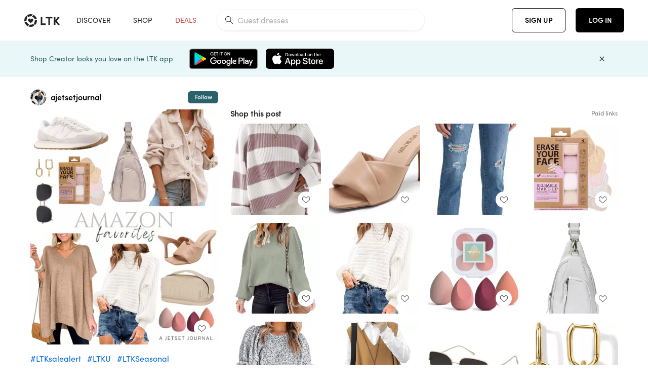

--- FILE ---
content_type: text/html; charset=utf-8
request_url: https://www.shopltk.com/explore/ajetsetjournal/posts/4d69742a-c9ca-11ee-92f3-0242ac110004
body_size: 161782
content:
<!doctype html>
<html data-n-head-ssr lang="en" data-n-head="%7B%22lang%22:%7B%22ssr%22:%22en%22%7D%7D">
  <head >
    <meta data-n-head="ssr" data-hid="charset" charset="utf-8"><meta data-n-head="ssr" name="viewport" content="width=device-width, initial-scale=1"><meta data-n-head="ssr" name="referrer" content="always"><meta data-n-head="ssr" name="color-scheme" content="light"><meta data-n-head="ssr" name="application-name" content="LTK"><meta data-n-head="ssr" name="msapplication-TileColor" content="#FFFFFF"><meta data-n-head="ssr" name="msapplication-TileImage" content="/favicon-144.png?v=4"><meta data-n-head="ssr" data-hid="mobile-web-app-capable" name="mobile-web-app-capable" content="yes"><meta data-n-head="ssr" data-hid="apple-mobile-web-app-capable" name="apple-mobile-web-app-capable" content="yes"><meta data-n-head="ssr" data-hid="apple-mobile-web-app-status-bar-style" name="apple-mobile-web-app-status-bar-style" content="default"><meta data-n-head="ssr" data-hid="apple-mobile-web-app-title" name="apple-mobile-web-app-title" content="LTK"><meta data-n-head="ssr" data-hid="theme-color" name="theme-color" content="#FFFFFF"><meta data-n-head="ssr" data-hid="og:type" name="og:type" property="og:type" content="website"><meta data-n-head="ssr" data-hid="og:site_name" name="og:site_name" property="og:site_name" content="LTK"><meta data-n-head="ssr" data-hid="twitter:site" name="twitter:site" property="twitter:site" content="@liketoknow.it"><meta data-n-head="ssr" data-hid="twitter:creator" name="twitter:creator" property="twitter:creator" content="@liketoknow.it"><meta data-n-head="ssr" data-hid="og:title" property="og:title" content="ajetsetjournal on LTK"><meta data-n-head="ssr" data-hid="description" name="description" content="Shop the latest from ajetsetjournal on LTK, the easiest way to shop everything from your favorite creators."><meta data-n-head="ssr" data-hid="og:description" property="og:description" content="Shop the latest from ajetsetjournal on LTK, the easiest way to shop everything from your favorite creators."><meta data-n-head="ssr" data-hid="og:url" property="og:url" content="https://www.shopltk.com/explore/ajetsetjournal/posts/4d69742a-c9ca-11ee-92f3-0242ac110004"><meta data-n-head="ssr" data-hid="al:ios:url" property="al:ios:url" content="com.rewardstyle.ltk://explore/ajetsetjournal/posts/4d69742a-c9ca-11ee-92f3-0242ac110004"><meta data-n-head="ssr" data-hid="al:ios:app_name" property="al:ios:app_name" content="LTK"><meta data-n-head="ssr" data-hid="al:ios:app_store_id" property="al:ios:app_store_id" content="1154027990"><meta data-n-head="ssr" data-hid="al:android:url" property="al:android:url" content="com.rewardstyle.liketoknowit://explore/ajetsetjournal/posts/4d69742a-c9ca-11ee-92f3-0242ac110004"><meta data-n-head="ssr" data-hid="al:android:app_name" property="al:android:app_name" content="LTK"><meta data-n-head="ssr" data-hid="al:android:package" property="al:android:package" content="com.rewardstyle.liketoknowit"><meta data-n-head="ssr" data-hid="branch:deeplink:$deeplink_path" property="branch:deeplink:$deeplink_path" content="/explore/ajetsetjournal/posts/4d69742a-c9ca-11ee-92f3-0242ac110004"><meta data-n-head="ssr" data-hid="branch:deeplink:app_url" property="branch:deeplink:app_url" content="explore/ajetsetjournal/posts/4d69742a-c9ca-11ee-92f3-0242ac110004"><meta data-n-head="ssr" data-hid="branch:deeplink:title" property="branch:deeplink:title" content="Get my full shop experience"><meta data-n-head="ssr" data-hid="branch:deeplink:subtitle" property="branch:deeplink:subtitle" content="Download the LTK app now to shop all of my favorite finds in one place."><meta data-n-head="ssr" data-hid="branch:deeplink:button" property="branch:deeplink:button" content="Get the free LTK app"><meta data-n-head="ssr" data-hid="branch:deeplink:getButton" property="branch:deeplink:getButton" content="GET"><meta data-n-head="ssr" data-hid="branch:deeplink:openButton" property="branch:deeplink:openButton" content="OPEN"><meta data-n-head="ssr" data-hid="branch:deeplink:page" property="branch:deeplink:page" content="post_page"><meta data-n-head="ssr" data-hid="branch:deeplink:continue" property="branch:deeplink:continue" content="Continue on web"><meta data-n-head="ssr" data-hid="branch:deeplink:title_treatment" property="branch:deeplink:title_treatment" content="Get my full LTK experience"><meta data-n-head="ssr" data-hid="branch:deeplink:subtitle_treatment" property="branch:deeplink:subtitle_treatment" content="Download the LTK app to shop my favorites and get notified when I post fresh content."><meta data-n-head="ssr" data-hid="branch:deeplink:button_treatment" property="branch:deeplink:button_treatment" content="Get the LTK app"><meta data-n-head="ssr" data-hid="branch:deeplink:avatarUrl" property="branch:deeplink:avatarUrl" content="https://avatar-cdn.liketoknow.it/0777ab78-3fa4-11e9-9fed-0242ac110002.ffcfa20d-b7df-4b9b-ac07-818e913413ff"><meta data-n-head="ssr" data-hid="og:image" property="og:image" content="https://product-images-cdn.liketoknow.it/Gs6rTbA2.jMagLc4IvU7mkqV2Rxce3AUT0QmMJf.eWXewlPH6RRtM5qEcVrI2_mQNLRKR1A9IQjmTxlFX0YtH4XScuvSANqG.Fo1Am7UN7NuBfp5iE9BwBIsLPVQDmNCDqAztU.vVSM0Cv9GhbsbqPkE5UPkefv1sLxfWeEcOpvsjCmqNZzI.je_mLc-"><meta data-n-head="ssr" data-hid="og:image:secure_url" property="og:image:secure_url" content="https://product-images-cdn.liketoknow.it/Gs6rTbA2.jMagLc4IvU7mkqV2Rxce3AUT0QmMJf.eWXewlPH6RRtM5qEcVrI2_mQNLRKR1A9IQjmTxlFX0YtH4XScuvSANqG.Fo1Am7UN7NuBfp5iE9BwBIsLPVQDmNCDqAztU.vVSM0Cv9GhbsbqPkE5UPkefv1sLxfWeEcOpvsjCmqNZzI.je_mLc-"><meta data-n-head="ssr" data-hid="og:image:width" property="og:image:width" content="1636"><meta data-n-head="ssr" data-hid="og:image:height" property="og:image:height" content="2048"><meta data-n-head="ssr" data-hid="twitter:card" name="twitter:card" content="summary_large_image"><title>ajetsetjournal on LTK</title><link data-n-head="ssr" rel="icon" type="image/png" href="/favicon.png?v=4" sizes="32x32"><link data-n-head="ssr" rel="icon" type="image/png" href="/favicon-128.png?v=4" sizes="128x128"><link data-n-head="ssr" rel="icon" type="image/png" href="/favicon-192.png?v=4" sizes="192x192"><link data-n-head="ssr" rel="shortcut icon" type="image/png" href="/favicon-196.png?v=4" sizes="196x196"><link data-n-head="ssr" rel="apple-touch-icon" href="/favicon-152.png?v=4" sizes="152x152"><link data-n-head="ssr" rel="apple-touch-icon" href="/favicon-180.png?v=4" sizes="180x180"><link data-n-head="ssr" data-hid="apple-touch-startup-image-iphonexsmax" rel="apple-touch-startup-image" href="/static/icons/splash_iphonexsmax_1242x2688.6b17fa.png" media="(device-width: 414px) and (device-height: 896px) and (-webkit-device-pixel-ratio: 3)"><link data-n-head="ssr" data-hid="apple-touch-startup-image-iphonexr" rel="apple-touch-startup-image" href="/static/icons/splash_iphonexr_828x1792.6b17fa.png" media="(device-width: 414px) and (device-height: 896px) and (-webkit-device-pixel-ratio: 2)"><link data-n-head="ssr" data-hid="apple-touch-startup-image-iphonex" rel="apple-touch-startup-image" href="/static/icons/splash_iphonex_1125x2436.6b17fa.png" media="(device-width: 375px) and (device-height: 812px) and (-webkit-device-pixel-ratio: 3)"><link data-n-head="ssr" data-hid="apple-touch-startup-image-iphoneplus" rel="apple-touch-startup-image" href="/static/icons/splash_iphoneplus_1242x2208.6b17fa.png" media="(device-width: 414px) and (device-height: 736px) and (-webkit-device-pixel-ratio: 3)"><link data-n-head="ssr" data-hid="apple-touch-startup-image-iphone6" rel="apple-touch-startup-image" href="/static/icons/splash_iphone6_750x1334.6b17fa.png" media="(device-width: 375px) and (device-height: 667px) and (-webkit-device-pixel-ratio: 2)"><link data-n-head="ssr" data-hid="apple-touch-startup-image-iphone5" rel="apple-touch-startup-image" href="/static/icons/splash_iphone5_640x1136.6b17fa.png" media="(device-width: 320px) and (device-height: 568px) and (-webkit-device-pixel-ratio: 2)"><link data-n-head="ssr" data-hid="shortcut-icon" rel="shortcut icon" href="/static/icons/icon_64x64.6b17fa.png"><link data-n-head="ssr" data-hid="apple-touch-icon" rel="apple-touch-icon" href="/static/icons/icon_512x512.6b17fa.png" sizes="512x512"><link data-n-head="ssr" media="(device-width: 320px) and (device-height: 568px) and (-webkit-device-pixel-ratio: 2)" rel="apple-touch-startup-image" data-hid="apple-touch-startup-image-iphonese"><link data-n-head="ssr" media="(device-width: 768px) and (device-height: 1024px) and (-webkit-device-pixel-ratio: 2)" rel="apple-touch-startup-image" data-hid="apple-touch-startup-image-ipad"><link data-n-head="ssr" media="(device-width: 834px) and (device-height: 1112px) and (-webkit-device-pixel-ratio: 2)" rel="apple-touch-startup-image" data-hid="apple-touch-startup-image-ipadpro1"><link data-n-head="ssr" media="(device-width: 834px) and (device-height: 1194px) and (-webkit-device-pixel-ratio: 2)" rel="apple-touch-startup-image" data-hid="apple-touch-startup-image-ipadpro2"><link data-n-head="ssr" media="(device-width: 1024px) and (device-height: 1366px) and (-webkit-device-pixel-ratio: 2)" rel="apple-touch-startup-image" data-hid="apple-touch-startup-image-ipadpro3"><link data-n-head="ssr" rel="manifest" href="/static/manifest.2afe73c5.json" data-hid="manifest"><link data-n-head="ssr" rel="canonical" href="https://www.shopltk.com/explore/ajetsetjournal/posts/4d69742a-c9ca-11ee-92f3-0242ac110004"><link data-n-head="ssr" vmid="preload" rel="preload" as="image" imagesrcset="https://product-images-cdn.liketoknow.it/Gs6rTbA2.jMagLc4IvU7mkqV2Rxce3AUT0QmMJf.eWXewlPH6RRtM5qEcVrI2_mQNLRKR1A9IQjmTxlFX0YtH4XScuvSANqG.Fo1Am7UN7NuBfp5iE9BwBIsLPVQDmNCDqAztU.vVSM0Cv9GhbsbqPkE5UPkefv1sLxfWeEcOpvsjCmqNZzI.je_mLc-?v=0&amp;auto=format&amp;fm=webp&amp;w=450&amp;q=80&amp;dpr=1 1x, https://product-images-cdn.liketoknow.it/Gs6rTbA2.jMagLc4IvU7mkqV2Rxce3AUT0QmMJf.eWXewlPH6RRtM5qEcVrI2_mQNLRKR1A9IQjmTxlFX0YtH4XScuvSANqG.Fo1Am7UN7NuBfp5iE9BwBIsLPVQDmNCDqAztU.vVSM0Cv9GhbsbqPkE5UPkefv1sLxfWeEcOpvsjCmqNZzI.je_mLc-?v=0&amp;auto=format&amp;fm=webp&amp;w=450&amp;q=80&amp;dpr=2 2x, https://product-images-cdn.liketoknow.it/Gs6rTbA2.jMagLc4IvU7mkqV2Rxce3AUT0QmMJf.eWXewlPH6RRtM5qEcVrI2_mQNLRKR1A9IQjmTxlFX0YtH4XScuvSANqG.Fo1Am7UN7NuBfp5iE9BwBIsLPVQDmNCDqAztU.vVSM0Cv9GhbsbqPkE5UPkefv1sLxfWeEcOpvsjCmqNZzI.je_mLc-?v=0&amp;auto=format&amp;fm=webp&amp;w=450&amp;q=80&amp;dpr=3 3x"><style data-n-head="vuetify" type="text/css" id="vuetify-theme-stylesheet" nonce="undefined">:root {
  --v-anchor-base: #0469E0;
  --v-primary-base: #000000;
  --v-secondary-base: #5f797d;
  --v-accent-base: #b4d6db;
  --v-error-base: #fe636d;
  --v-info-base: #2196f3;
  --v-success-base: #51ca98;
  --v-warning-base: #ffb300;
  --v-ltk-black-base: #000000;
  --v-ltk-white-base: #ffffff;
  --v-grey-80-base: #222222;
  --v-grey-70-base: #525252;
  --v-grey-50-base: #757575;
  --v-disabled-grey-base: #9e9e9e;
  --v-grey-30-base: #cccccc;
  --v-grey-20-base: #ebebeb;
  --v-grey-10-base: #f0f0f0;
  --v-grey-5-base: #fafafa;
  --v-success-50-base: #1b8659;
  --v-success-40-base: #51ca98;
  --v-success-20-base: #91e3c1;
  --v-success-10-base: #def3ea;
  --v-success-90-base: #0f4b32;
  --v-warning-40-base: #ffb300;
  --v-warning-20-base: #fed983;
  --v-warning-10-base: #feeecd;
  --v-warning-90-base: #664800;
  --v-error-50-base: #ce4646;
  --v-error-40-base: #fe636d;
  --v-error-20-base: #ef9086;
  --v-error-10-base: #fde9e8;
  --v-error-90-base: #5d1710;
  --v-link-light-base: #0469e0;
  --v-link-dark-base: #43b9d3;
  --v-secondary-70-base: #2d3c3f;
  --v-secondary-60-base: #2a616a;
  --v-secondary-50-base: #5f797d;
  --v-secondary-30-base: #b4d6db;
  --v-secondary-20-base: #d7f0f0;
  --v-secondary-10-base: #eaf7f8;
  --v-creator-secondary-70-base: #13183d;
  --v-creator-secondary-60-base: #3c576d;
  --v-creator-secondary-50-base: #5d7a79;
  --v-creator-secondary-30-base: #90a9aa;
  --v-creator-secondary-20-base: #b0c6c3;
  --v-creator-secondary-10-base: #d3e1de;
  --v-brand-secondary-70-base: #2c432d;
  --v-brand-secondary-60-base: #527a70;
  --v-brand-secondary-50-base: #577f68;
  --v-brand-secondary-30-base: #96c0a7;
  --v-brand-secondary-20-base: #b6d5bf;
  --v-brand-secondary-10-base: #d9eadc;
  --v-warm-grey-40-base: #cdc5ba;
  --v-warm-grey-30-base: #e6e2dc;
  --v-warm-grey-20-base: #ebe8e3;
  --v-warm-grey-10-base: #f5f4f3;
  --v-warm-grey-5-base: #faf9f8;
  --v-dusty-rose-40-base: #a4999a;
  --v-dusty-rose-30-base: #dbd6d7;
  --v-dusty-rose-20-base: #e5ddde;
  --v-dusty-rose-10-base: #edebeb;
  --v-dusty-rose-5-base: #f8f6f7;
  --v-creamy-tan-40-base: #ebd7c0;
  --v-creamy-tan-30-base: #f0e2d0;
  --v-creamy-tan-20-base: #f7efe6;
  --v-creamy-tan-10-base: #fbf7f2;
  --v-creamy-tan-5-base: #fdfcfa;
}

.v-application a { color: var(--v-anchor-base); }
.v-application .primary {
  background-color: var(--v-primary-base) !important;
  border-color: var(--v-primary-base) !important;
}
.v-application .primary--text {
  color: var(--v-primary-base) !important;
  caret-color: var(--v-primary-base) !important;
}
.v-application .secondary {
  background-color: var(--v-secondary-base) !important;
  border-color: var(--v-secondary-base) !important;
}
.v-application .secondary--text {
  color: var(--v-secondary-base) !important;
  caret-color: var(--v-secondary-base) !important;
}
.v-application .accent {
  background-color: var(--v-accent-base) !important;
  border-color: var(--v-accent-base) !important;
}
.v-application .accent--text {
  color: var(--v-accent-base) !important;
  caret-color: var(--v-accent-base) !important;
}
.v-application .error {
  background-color: var(--v-error-base) !important;
  border-color: var(--v-error-base) !important;
}
.v-application .error--text {
  color: var(--v-error-base) !important;
  caret-color: var(--v-error-base) !important;
}
.v-application .info {
  background-color: var(--v-info-base) !important;
  border-color: var(--v-info-base) !important;
}
.v-application .info--text {
  color: var(--v-info-base) !important;
  caret-color: var(--v-info-base) !important;
}
.v-application .success {
  background-color: var(--v-success-base) !important;
  border-color: var(--v-success-base) !important;
}
.v-application .success--text {
  color: var(--v-success-base) !important;
  caret-color: var(--v-success-base) !important;
}
.v-application .warning {
  background-color: var(--v-warning-base) !important;
  border-color: var(--v-warning-base) !important;
}
.v-application .warning--text {
  color: var(--v-warning-base) !important;
  caret-color: var(--v-warning-base) !important;
}
.v-application .ltk-black {
  background-color: var(--v-ltk-black-base) !important;
  border-color: var(--v-ltk-black-base) !important;
}
.v-application .ltk-black--text {
  color: var(--v-ltk-black-base) !important;
  caret-color: var(--v-ltk-black-base) !important;
}
.v-application .ltk-white {
  background-color: var(--v-ltk-white-base) !important;
  border-color: var(--v-ltk-white-base) !important;
}
.v-application .ltk-white--text {
  color: var(--v-ltk-white-base) !important;
  caret-color: var(--v-ltk-white-base) !important;
}
.v-application .grey-80 {
  background-color: var(--v-grey-80-base) !important;
  border-color: var(--v-grey-80-base) !important;
}
.v-application .grey-80--text {
  color: var(--v-grey-80-base) !important;
  caret-color: var(--v-grey-80-base) !important;
}
.v-application .grey-70 {
  background-color: var(--v-grey-70-base) !important;
  border-color: var(--v-grey-70-base) !important;
}
.v-application .grey-70--text {
  color: var(--v-grey-70-base) !important;
  caret-color: var(--v-grey-70-base) !important;
}
.v-application .grey-50 {
  background-color: var(--v-grey-50-base) !important;
  border-color: var(--v-grey-50-base) !important;
}
.v-application .grey-50--text {
  color: var(--v-grey-50-base) !important;
  caret-color: var(--v-grey-50-base) !important;
}
.v-application .disabled-grey {
  background-color: var(--v-disabled-grey-base) !important;
  border-color: var(--v-disabled-grey-base) !important;
}
.v-application .disabled-grey--text {
  color: var(--v-disabled-grey-base) !important;
  caret-color: var(--v-disabled-grey-base) !important;
}
.v-application .grey-30 {
  background-color: var(--v-grey-30-base) !important;
  border-color: var(--v-grey-30-base) !important;
}
.v-application .grey-30--text {
  color: var(--v-grey-30-base) !important;
  caret-color: var(--v-grey-30-base) !important;
}
.v-application .grey-20 {
  background-color: var(--v-grey-20-base) !important;
  border-color: var(--v-grey-20-base) !important;
}
.v-application .grey-20--text {
  color: var(--v-grey-20-base) !important;
  caret-color: var(--v-grey-20-base) !important;
}
.v-application .grey-10 {
  background-color: var(--v-grey-10-base) !important;
  border-color: var(--v-grey-10-base) !important;
}
.v-application .grey-10--text {
  color: var(--v-grey-10-base) !important;
  caret-color: var(--v-grey-10-base) !important;
}
.v-application .grey-5 {
  background-color: var(--v-grey-5-base) !important;
  border-color: var(--v-grey-5-base) !important;
}
.v-application .grey-5--text {
  color: var(--v-grey-5-base) !important;
  caret-color: var(--v-grey-5-base) !important;
}
.v-application .success-50 {
  background-color: var(--v-success-50-base) !important;
  border-color: var(--v-success-50-base) !important;
}
.v-application .success-50--text {
  color: var(--v-success-50-base) !important;
  caret-color: var(--v-success-50-base) !important;
}
.v-application .success-40 {
  background-color: var(--v-success-40-base) !important;
  border-color: var(--v-success-40-base) !important;
}
.v-application .success-40--text {
  color: var(--v-success-40-base) !important;
  caret-color: var(--v-success-40-base) !important;
}
.v-application .success-20 {
  background-color: var(--v-success-20-base) !important;
  border-color: var(--v-success-20-base) !important;
}
.v-application .success-20--text {
  color: var(--v-success-20-base) !important;
  caret-color: var(--v-success-20-base) !important;
}
.v-application .success-10 {
  background-color: var(--v-success-10-base) !important;
  border-color: var(--v-success-10-base) !important;
}
.v-application .success-10--text {
  color: var(--v-success-10-base) !important;
  caret-color: var(--v-success-10-base) !important;
}
.v-application .success-90 {
  background-color: var(--v-success-90-base) !important;
  border-color: var(--v-success-90-base) !important;
}
.v-application .success-90--text {
  color: var(--v-success-90-base) !important;
  caret-color: var(--v-success-90-base) !important;
}
.v-application .warning-40 {
  background-color: var(--v-warning-40-base) !important;
  border-color: var(--v-warning-40-base) !important;
}
.v-application .warning-40--text {
  color: var(--v-warning-40-base) !important;
  caret-color: var(--v-warning-40-base) !important;
}
.v-application .warning-20 {
  background-color: var(--v-warning-20-base) !important;
  border-color: var(--v-warning-20-base) !important;
}
.v-application .warning-20--text {
  color: var(--v-warning-20-base) !important;
  caret-color: var(--v-warning-20-base) !important;
}
.v-application .warning-10 {
  background-color: var(--v-warning-10-base) !important;
  border-color: var(--v-warning-10-base) !important;
}
.v-application .warning-10--text {
  color: var(--v-warning-10-base) !important;
  caret-color: var(--v-warning-10-base) !important;
}
.v-application .warning-90 {
  background-color: var(--v-warning-90-base) !important;
  border-color: var(--v-warning-90-base) !important;
}
.v-application .warning-90--text {
  color: var(--v-warning-90-base) !important;
  caret-color: var(--v-warning-90-base) !important;
}
.v-application .error-50 {
  background-color: var(--v-error-50-base) !important;
  border-color: var(--v-error-50-base) !important;
}
.v-application .error-50--text {
  color: var(--v-error-50-base) !important;
  caret-color: var(--v-error-50-base) !important;
}
.v-application .error-40 {
  background-color: var(--v-error-40-base) !important;
  border-color: var(--v-error-40-base) !important;
}
.v-application .error-40--text {
  color: var(--v-error-40-base) !important;
  caret-color: var(--v-error-40-base) !important;
}
.v-application .error-20 {
  background-color: var(--v-error-20-base) !important;
  border-color: var(--v-error-20-base) !important;
}
.v-application .error-20--text {
  color: var(--v-error-20-base) !important;
  caret-color: var(--v-error-20-base) !important;
}
.v-application .error-10 {
  background-color: var(--v-error-10-base) !important;
  border-color: var(--v-error-10-base) !important;
}
.v-application .error-10--text {
  color: var(--v-error-10-base) !important;
  caret-color: var(--v-error-10-base) !important;
}
.v-application .error-90 {
  background-color: var(--v-error-90-base) !important;
  border-color: var(--v-error-90-base) !important;
}
.v-application .error-90--text {
  color: var(--v-error-90-base) !important;
  caret-color: var(--v-error-90-base) !important;
}
.v-application .link-light {
  background-color: var(--v-link-light-base) !important;
  border-color: var(--v-link-light-base) !important;
}
.v-application .link-light--text {
  color: var(--v-link-light-base) !important;
  caret-color: var(--v-link-light-base) !important;
}
.v-application .link-dark {
  background-color: var(--v-link-dark-base) !important;
  border-color: var(--v-link-dark-base) !important;
}
.v-application .link-dark--text {
  color: var(--v-link-dark-base) !important;
  caret-color: var(--v-link-dark-base) !important;
}
.v-application .secondary-70 {
  background-color: var(--v-secondary-70-base) !important;
  border-color: var(--v-secondary-70-base) !important;
}
.v-application .secondary-70--text {
  color: var(--v-secondary-70-base) !important;
  caret-color: var(--v-secondary-70-base) !important;
}
.v-application .secondary-60 {
  background-color: var(--v-secondary-60-base) !important;
  border-color: var(--v-secondary-60-base) !important;
}
.v-application .secondary-60--text {
  color: var(--v-secondary-60-base) !important;
  caret-color: var(--v-secondary-60-base) !important;
}
.v-application .secondary-50 {
  background-color: var(--v-secondary-50-base) !important;
  border-color: var(--v-secondary-50-base) !important;
}
.v-application .secondary-50--text {
  color: var(--v-secondary-50-base) !important;
  caret-color: var(--v-secondary-50-base) !important;
}
.v-application .secondary-30 {
  background-color: var(--v-secondary-30-base) !important;
  border-color: var(--v-secondary-30-base) !important;
}
.v-application .secondary-30--text {
  color: var(--v-secondary-30-base) !important;
  caret-color: var(--v-secondary-30-base) !important;
}
.v-application .secondary-20 {
  background-color: var(--v-secondary-20-base) !important;
  border-color: var(--v-secondary-20-base) !important;
}
.v-application .secondary-20--text {
  color: var(--v-secondary-20-base) !important;
  caret-color: var(--v-secondary-20-base) !important;
}
.v-application .secondary-10 {
  background-color: var(--v-secondary-10-base) !important;
  border-color: var(--v-secondary-10-base) !important;
}
.v-application .secondary-10--text {
  color: var(--v-secondary-10-base) !important;
  caret-color: var(--v-secondary-10-base) !important;
}
.v-application .creator-secondary-70 {
  background-color: var(--v-creator-secondary-70-base) !important;
  border-color: var(--v-creator-secondary-70-base) !important;
}
.v-application .creator-secondary-70--text {
  color: var(--v-creator-secondary-70-base) !important;
  caret-color: var(--v-creator-secondary-70-base) !important;
}
.v-application .creator-secondary-60 {
  background-color: var(--v-creator-secondary-60-base) !important;
  border-color: var(--v-creator-secondary-60-base) !important;
}
.v-application .creator-secondary-60--text {
  color: var(--v-creator-secondary-60-base) !important;
  caret-color: var(--v-creator-secondary-60-base) !important;
}
.v-application .creator-secondary-50 {
  background-color: var(--v-creator-secondary-50-base) !important;
  border-color: var(--v-creator-secondary-50-base) !important;
}
.v-application .creator-secondary-50--text {
  color: var(--v-creator-secondary-50-base) !important;
  caret-color: var(--v-creator-secondary-50-base) !important;
}
.v-application .creator-secondary-30 {
  background-color: var(--v-creator-secondary-30-base) !important;
  border-color: var(--v-creator-secondary-30-base) !important;
}
.v-application .creator-secondary-30--text {
  color: var(--v-creator-secondary-30-base) !important;
  caret-color: var(--v-creator-secondary-30-base) !important;
}
.v-application .creator-secondary-20 {
  background-color: var(--v-creator-secondary-20-base) !important;
  border-color: var(--v-creator-secondary-20-base) !important;
}
.v-application .creator-secondary-20--text {
  color: var(--v-creator-secondary-20-base) !important;
  caret-color: var(--v-creator-secondary-20-base) !important;
}
.v-application .creator-secondary-10 {
  background-color: var(--v-creator-secondary-10-base) !important;
  border-color: var(--v-creator-secondary-10-base) !important;
}
.v-application .creator-secondary-10--text {
  color: var(--v-creator-secondary-10-base) !important;
  caret-color: var(--v-creator-secondary-10-base) !important;
}
.v-application .brand-secondary-70 {
  background-color: var(--v-brand-secondary-70-base) !important;
  border-color: var(--v-brand-secondary-70-base) !important;
}
.v-application .brand-secondary-70--text {
  color: var(--v-brand-secondary-70-base) !important;
  caret-color: var(--v-brand-secondary-70-base) !important;
}
.v-application .brand-secondary-60 {
  background-color: var(--v-brand-secondary-60-base) !important;
  border-color: var(--v-brand-secondary-60-base) !important;
}
.v-application .brand-secondary-60--text {
  color: var(--v-brand-secondary-60-base) !important;
  caret-color: var(--v-brand-secondary-60-base) !important;
}
.v-application .brand-secondary-50 {
  background-color: var(--v-brand-secondary-50-base) !important;
  border-color: var(--v-brand-secondary-50-base) !important;
}
.v-application .brand-secondary-50--text {
  color: var(--v-brand-secondary-50-base) !important;
  caret-color: var(--v-brand-secondary-50-base) !important;
}
.v-application .brand-secondary-30 {
  background-color: var(--v-brand-secondary-30-base) !important;
  border-color: var(--v-brand-secondary-30-base) !important;
}
.v-application .brand-secondary-30--text {
  color: var(--v-brand-secondary-30-base) !important;
  caret-color: var(--v-brand-secondary-30-base) !important;
}
.v-application .brand-secondary-20 {
  background-color: var(--v-brand-secondary-20-base) !important;
  border-color: var(--v-brand-secondary-20-base) !important;
}
.v-application .brand-secondary-20--text {
  color: var(--v-brand-secondary-20-base) !important;
  caret-color: var(--v-brand-secondary-20-base) !important;
}
.v-application .brand-secondary-10 {
  background-color: var(--v-brand-secondary-10-base) !important;
  border-color: var(--v-brand-secondary-10-base) !important;
}
.v-application .brand-secondary-10--text {
  color: var(--v-brand-secondary-10-base) !important;
  caret-color: var(--v-brand-secondary-10-base) !important;
}
.v-application .warm-grey-40 {
  background-color: var(--v-warm-grey-40-base) !important;
  border-color: var(--v-warm-grey-40-base) !important;
}
.v-application .warm-grey-40--text {
  color: var(--v-warm-grey-40-base) !important;
  caret-color: var(--v-warm-grey-40-base) !important;
}
.v-application .warm-grey-30 {
  background-color: var(--v-warm-grey-30-base) !important;
  border-color: var(--v-warm-grey-30-base) !important;
}
.v-application .warm-grey-30--text {
  color: var(--v-warm-grey-30-base) !important;
  caret-color: var(--v-warm-grey-30-base) !important;
}
.v-application .warm-grey-20 {
  background-color: var(--v-warm-grey-20-base) !important;
  border-color: var(--v-warm-grey-20-base) !important;
}
.v-application .warm-grey-20--text {
  color: var(--v-warm-grey-20-base) !important;
  caret-color: var(--v-warm-grey-20-base) !important;
}
.v-application .warm-grey-10 {
  background-color: var(--v-warm-grey-10-base) !important;
  border-color: var(--v-warm-grey-10-base) !important;
}
.v-application .warm-grey-10--text {
  color: var(--v-warm-grey-10-base) !important;
  caret-color: var(--v-warm-grey-10-base) !important;
}
.v-application .warm-grey-5 {
  background-color: var(--v-warm-grey-5-base) !important;
  border-color: var(--v-warm-grey-5-base) !important;
}
.v-application .warm-grey-5--text {
  color: var(--v-warm-grey-5-base) !important;
  caret-color: var(--v-warm-grey-5-base) !important;
}
.v-application .dusty-rose-40 {
  background-color: var(--v-dusty-rose-40-base) !important;
  border-color: var(--v-dusty-rose-40-base) !important;
}
.v-application .dusty-rose-40--text {
  color: var(--v-dusty-rose-40-base) !important;
  caret-color: var(--v-dusty-rose-40-base) !important;
}
.v-application .dusty-rose-30 {
  background-color: var(--v-dusty-rose-30-base) !important;
  border-color: var(--v-dusty-rose-30-base) !important;
}
.v-application .dusty-rose-30--text {
  color: var(--v-dusty-rose-30-base) !important;
  caret-color: var(--v-dusty-rose-30-base) !important;
}
.v-application .dusty-rose-20 {
  background-color: var(--v-dusty-rose-20-base) !important;
  border-color: var(--v-dusty-rose-20-base) !important;
}
.v-application .dusty-rose-20--text {
  color: var(--v-dusty-rose-20-base) !important;
  caret-color: var(--v-dusty-rose-20-base) !important;
}
.v-application .dusty-rose-10 {
  background-color: var(--v-dusty-rose-10-base) !important;
  border-color: var(--v-dusty-rose-10-base) !important;
}
.v-application .dusty-rose-10--text {
  color: var(--v-dusty-rose-10-base) !important;
  caret-color: var(--v-dusty-rose-10-base) !important;
}
.v-application .dusty-rose-5 {
  background-color: var(--v-dusty-rose-5-base) !important;
  border-color: var(--v-dusty-rose-5-base) !important;
}
.v-application .dusty-rose-5--text {
  color: var(--v-dusty-rose-5-base) !important;
  caret-color: var(--v-dusty-rose-5-base) !important;
}
.v-application .creamy-tan-40 {
  background-color: var(--v-creamy-tan-40-base) !important;
  border-color: var(--v-creamy-tan-40-base) !important;
}
.v-application .creamy-tan-40--text {
  color: var(--v-creamy-tan-40-base) !important;
  caret-color: var(--v-creamy-tan-40-base) !important;
}
.v-application .creamy-tan-30 {
  background-color: var(--v-creamy-tan-30-base) !important;
  border-color: var(--v-creamy-tan-30-base) !important;
}
.v-application .creamy-tan-30--text {
  color: var(--v-creamy-tan-30-base) !important;
  caret-color: var(--v-creamy-tan-30-base) !important;
}
.v-application .creamy-tan-20 {
  background-color: var(--v-creamy-tan-20-base) !important;
  border-color: var(--v-creamy-tan-20-base) !important;
}
.v-application .creamy-tan-20--text {
  color: var(--v-creamy-tan-20-base) !important;
  caret-color: var(--v-creamy-tan-20-base) !important;
}
.v-application .creamy-tan-10 {
  background-color: var(--v-creamy-tan-10-base) !important;
  border-color: var(--v-creamy-tan-10-base) !important;
}
.v-application .creamy-tan-10--text {
  color: var(--v-creamy-tan-10-base) !important;
  caret-color: var(--v-creamy-tan-10-base) !important;
}
.v-application .creamy-tan-5 {
  background-color: var(--v-creamy-tan-5-base) !important;
  border-color: var(--v-creamy-tan-5-base) !important;
}
.v-application .creamy-tan-5--text {
  color: var(--v-creamy-tan-5-base) !important;
  caret-color: var(--v-creamy-tan-5-base) !important;
}</style><script data-n-head="ssr" data-hid="gtm-script">window['dataLayer']=[];if(!window._gtm_init){window._gtm_init=1;(function(w,n,d,m,e,p){w[d]=(w[d]==1||n[d]=='yes'||n[d]==1||n[m]==1||(w[e]&&w[e][p]&&w[e][p]()))?1:0})(window,navigator,'doNotTrack','msDoNotTrack','external','msTrackingProtectionEnabled');(function(w,d,s,l,x,y){w[x]={};w._gtm_inject=function(i){if(w.doNotTrack||w[x][i])return;w[x][i]=1;w[l]=w[l]||[];w[l].push({'gtm.start':new Date().getTime(),event:'gtm.js'});var f=d.getElementsByTagName(s)[0],j=d.createElement(s);j.async=true;j.src='https://www.googletagmanager.com/gtm.js?id='+i;f.parentNode.insertBefore(j,f);}})(window,document,'script','dataLayer','_gtm_ids','_gtm_inject')};["GTM-TFZXHKL&"].forEach(function(i){window._gtm_inject(i)})</script><script data-n-head="ssr" type="application/ld+json">{"@context":"http://schema.org/","@type":"BlogPosting","sharedContent":{"@type":"CreativeWork","thumbnailUrl":"https://product-images-cdn.liketoknow.it/Gs6rTbA2.jMagLc4IvU7mkqV2Rxce3AUT0QmMJf.eWXewlPH6RRtM5qEcVrI2_mQNLRKR1A9IQjmTxlFX0YtH4XScuvSANqG.Fo1Am7UN7NuBfp5iE9BwBIsLPVQDmNCDqAztU.vVSM0Cv9GhbsbqPkE5UPkefv1sLxfWeEcOpvsjCmqNZzI.je_mLc-","text":"#LTKsalealert #LTKU #LTKSeasonal"},"articleBody":"#LTKsalealert #LTKU #LTKSeasonal","creator":{"@type":"Organization","description":"5’9” S/M top 26 bottoms\nNew posts every day!!!\nAmazon • Walmart • Nordstrom • Abercrombie\n#amazon #amazonstyle\n💌 ajetsetjournal@gmail.com","logo":"https://avatar-cdn.liketoknow.it/0777ab78-3fa4-11e9-9fed-0242ac110002.ffcfa20d-b7df-4b9b-ac07-818e913413ff","name":"ajetsetjournal | LTK","url":"https://www.shopltk.com/explore/ajetsetjournal"},"datePublished":"2024-02-23T03:05:58+00:00","headline":"ZESICA Women&#x27;s 2024 Fall Long … Curated on LTK","image":"https://product-images-cdn.liketoknow.it/Gs6rTbA2.jMagLc4IvU7mkqV2Rxce3AUT0QmMJf.eWXewlPH6RRtM5qEcVrI2_mQNLRKR1A9IQjmTxlFX0YtH4XScuvSANqG.Fo1Am7UN7NuBfp5iE9BwBIsLPVQDmNCDqAztU.vVSM0Cv9GhbsbqPkE5UPkefv1sLxfWeEcOpvsjCmqNZzI.je_mLc-","url":"https://www.shopltk.com/explore/ajetsetjournal/posts/4d69742a-c9ca-11ee-92f3-0242ac110004"}</script><link rel="preload" href="/static/a761018.js" as="script"><link rel="preload" href="/static/7755ee8.js" as="script"><link rel="preload" href="/static/css/715a7ad.css" as="style"><link rel="preload" href="/static/2680517.js" as="script"><link rel="preload" href="/static/css/9473e77.css" as="style"><link rel="preload" href="/static/7e01cf6.js" as="script"><link rel="preload" href="/static/css/3384c50.css" as="style"><link rel="preload" href="/static/bbd1506.js" as="script"><link rel="preload" href="/static/css/799f007.css" as="style"><link rel="preload" href="/static/788bd4d.js" as="script"><link rel="preload" href="/static/css/046a22e.css" as="style"><link rel="preload" href="/static/09ade6c.js" as="script"><link rel="preload" href="/static/css/ee5d34a.css" as="style"><link rel="preload" href="/static/268360a.js" as="script"><link rel="preload" href="/static/css/beb8def.css" as="style"><link rel="preload" href="/static/48f28cb.js" as="script"><link rel="stylesheet" href="/static/css/715a7ad.css"><link rel="stylesheet" href="/static/css/9473e77.css"><link rel="stylesheet" href="/static/css/3384c50.css"><link rel="stylesheet" href="/static/css/799f007.css"><link rel="stylesheet" href="/static/css/046a22e.css"><link rel="stylesheet" href="/static/css/ee5d34a.css"><link rel="stylesheet" href="/static/css/beb8def.css">
  </head>
  <body >
    <noscript data-n-head="ssr" data-hid="gtm-noscript" data-pbody="true"><iframe src="https://www.googletagmanager.com/ns.html?id=GTM-TFZXHKL&&" height="0" width="0" style="display:none;visibility:hidden" title="gtm"></iframe></noscript><div data-server-rendered="true" id="__nuxt"><!----><div id="__layout"><div data-app="true" data-fetch-key="DefaultLayout:0" id="app" class="v-application v-application--is-ltr theme--light"><div class="v-application--wrap"><header class="ltk-header site-header v-sheet theme--light elevation-0 v-toolbar v-app-bar v-app-bar--fixed" style="height:80px;margin-top:0px;transform:translateY(0px);left:0px;right:0px;" data-v-1082540e data-v-9dfe58f0><div class="v-toolbar__content" style="height:80px;"><div class="container flex-nowrap pa-0 branch-journeys-top white fill-height" data-v-1082540e><div class="v-toolbar__items" data-v-1082540e><a href="/" class="ltk-logo d-flex align-self-center pr-md-3 pr-xl-5 pl-3 pl-md-0" data-v-290a3398 data-v-1082540e><svg height="25px" width="70px" viewBox="0 0 70 25" fill="none" xmlns="http://www.w3.org/2000/svg" xmlns:xlink="http://www.w3.org/1999/xlink" data-v-290a3398><title data-v-290a3398>LTK</title> <path fill-rule="evenodd" clip-rule="evenodd" d="M18.0692 18.9455C18.0568 18.8992 18.0217 18.8624 17.9759 18.8478C17.9302 18.8332 17.8801 18.8429 17.8431 18.8734C16.1555 20.2595 13.9917 20.9333 11.8132 20.751C11.7715 20.7471 11.7303 20.7621 11.7011 20.792L8.40645 24.0878C8.37213 24.1221 8.35794 24.1716 8.3689 24.2188C8.37986 24.266 8.41442 24.3042 8.46036 24.3199C9.77623 24.7694 11.1574 24.9991 12.5483 25C14.8553 25.0001 17.1172 24.3634 19.0837 23.1603C19.136 23.1275 19.1608 23.0646 19.1449 23.0051L18.0692 18.9455ZM4.90108 15.8862L0.40818 14.6886C0.361852 14.6762 0.312366 14.6882 0.276985 14.7206C0.241604 14.7529 0.225234 14.801 0.233586 14.8481C0.846198 18.4078 3.43142 21.9022 6.66602 23.544C6.68503 23.5536 6.70597 23.5588 6.72728 23.5593C6.76564 23.5599 6.80261 23.5449 6.82958 23.5177L9.81178 20.5354C9.8461 20.5011 9.86029 20.4516 9.84933 20.4044C9.83837 20.3572 9.80381 20.3189 9.75787 20.3032C7.69643 19.5969 5.87085 17.9343 4.99358 15.965C4.97652 15.926 4.94241 15.8969 4.90108 15.8862ZM24.9488 11.7277L20.8621 10.7238C20.8151 10.7123 20.7655 10.7256 20.7307 10.7591C20.6959 10.7926 20.6808 10.8415 20.6906 10.8888C21.1451 13.1006 20.6152 15.5141 19.2742 17.3471C19.249 17.3812 19.2406 17.4248 19.2515 17.4657L20.4388 21.9462C20.451 21.9928 20.4864 22.03 20.5325 22.0446C20.5464 22.0489 20.5608 22.0513 20.5754 22.0513C20.6083 22.0511 20.6402 22.0394 20.6654 22.0183C23.5931 19.5694 25.2753 15.6754 25.0554 11.856C25.0523 11.7944 25.0089 11.7422 24.9488 11.7277ZM12.5526 10.5747L9.97964 8.26938C9.92634 8.22097 9.84486 8.22097 9.79156 8.26938L7.62414 10.213C7.59422 10.2395 7.57724 10.2776 7.57758 10.3175V13.155C7.57748 13.1948 7.59441 13.2329 7.62414 13.2595L12.4564 17.5921C12.4821 17.6153 12.5155 17.6283 12.5502 17.6283C12.5866 17.6293 12.6222 17.6164 12.6494 17.5921L17.4817 13.2595C17.5112 13.2327 17.528 13.1948 17.5282 13.155V10.3175C17.5284 10.2776 17.5114 10.2396 17.4817 10.213L15.3143 8.26938C15.2607 8.22117 15.1792 8.22117 15.1256 8.26938L12.5526 10.5747ZM4.56108 3.1033C4.54834 3.05708 4.51276 3.02059 4.46679 3.00659C4.42083 2.99259 4.37087 3.00303 4.33441 3.03426C1.47964 5.46118 -0.138883 9.15351 0.00936958 12.9106C0.0118837 12.9722 0.0543641 13.025 0.114126 13.0407L4.18494 14.1253C4.19672 14.1284 4.20887 14.1301 4.22108 14.1302V14.1332C4.26299 14.133 4.30266 14.1143 4.32938 14.0821C4.35611 14.0499 4.36715 14.0075 4.35953 13.9664C3.95337 11.8016 4.48634 9.44496 5.78692 7.66142C5.81268 7.62621 5.8206 7.58107 5.80836 7.53922L4.56108 3.1033ZM24.8091 9.92765C24.1408 6.44918 21.6695 3.14057 18.5139 1.49574C18.4592 1.46696 18.392 1.47738 18.3485 1.5214L15.3933 4.4964C15.3591 4.53017 15.345 4.57921 15.3559 4.62594C15.3663 4.67281 15.4001 4.7111 15.4454 4.72736C17.4021 5.43552 19.1584 7.03514 20.0277 8.90177C20.0457 8.94055 20.0804 8.96909 20.122 8.97937L24.637 10.0877C24.648 10.0907 24.6593 10.0921 24.6707 10.092V10.0945C24.7127 10.0945 24.7525 10.0758 24.7793 10.0435C24.806 10.0113 24.817 9.96879 24.8091 9.92765ZM16.8219 0.808682C16.811 0.7617 16.7768 0.723523 16.7312 0.707541C13.1542 -0.550524 9.10605 -0.113043 5.9027 1.87762C5.84943 1.91046 5.82443 1.97454 5.84144 2.03465L6.97477 6.0673C6.98776 6.11323 7.02332 6.14939 7.06912 6.16323C7.0826 6.16739 7.09665 6.16945 7.11077 6.16936C7.1443 6.16985 7.1769 6.15836 7.20266 6.13696C8.93588 4.69651 11.1793 4.01603 13.4231 4.25017C13.4656 4.25461 13.5077 4.23954 13.5377 4.20923L16.7845 0.939113C16.8186 0.904897 16.8327 0.855665 16.8219 0.808682ZM42.2547 7.92899C42.2547 8.09033 42.4251 8.30501 42.5561 8.30501H47.378V21.0319C47.378 21.1958 47.5052 21.3571 47.6362 21.3571H50.307C50.438 21.3571 50.5691 21.1926 50.5691 21.0319V8.30501H55.3078C55.4369 8.30501 55.6092 8.09033 55.6092 7.92899V5.61951C55.6092 5.45882 55.4388 5.24414 55.3078 5.24414H42.5561C42.427 5.24414 42.2547 5.45882 42.2547 5.61951V7.92899ZM61.4816 11.5779H61.7063L66.2275 5.45228C66.3277 5.29037 66.5103 5.19713 66.7012 5.21027H69.8031C69.8555 5.20477 69.9076 5.22253 69.9455 5.2588C69.9835 5.29507 70.0033 5.34613 69.9997 5.39828C69.9997 5.50562 69.9781 5.55897 69.8923 5.66631L64.2952 13.3058L69.8903 20.8672C69.9768 20.9746 69.9984 21.0286 69.9984 21.1359C70.002 21.1881 69.9821 21.2391 69.9442 21.2754C69.9063 21.3117 69.8542 21.3294 69.8018 21.3239H66.6999C66.5089 21.3371 66.3264 21.2438 66.2262 21.0819L61.705 14.9602H61.4835V20.9811C61.4835 21.1424 61.3525 21.3571 61.2214 21.3571H58.5507C58.4196 21.3571 58.2925 21.1958 58.2925 21.0318V5.56417C58.2925 5.40284 58.4236 5.24215 58.5507 5.24215H61.2214C61.3525 5.24215 61.4835 5.40284 61.4835 5.56417L61.4816 11.5779ZM41.9512 18.293H35.5777L35.5797 5.56415C35.5797 5.40281 35.4486 5.24213 35.3176 5.24213H32.6468C32.5191 5.24213 32.388 5.40281 32.388 5.56415V21.0286C32.388 21.1925 32.5158 21.3538 32.6468 21.3538H41.9512C42.0803 21.3538 42.2527 21.1391 42.2527 20.9778V18.669C42.2527 18.5076 42.0823 18.293 41.9512 18.293Z" fill="#222222" data-v-290a3398></path></svg></a></div> <!----> <!----> <!----><!----><!----><!----><!----><!----><!----><!----><!----><!----><!----></div></div></header> <main class="v-main" style="padding-top:80px;padding-right:0px;padding-bottom:0!important;padding-left:0px;--vuetify-app-bar-height:0px;--branch-journey-banner-height:0px;"><div class="v-main__wrap"><!----> <div class="container ltk-post-page fill-height align-start pt-0 pt-md-6" data-v-cf1d275e data-v-cf1d275e><div class="row align-start" data-v-cf1d275e data-v-cf1d275e><div class="col col-12 align-self-start" data-v-cf1d275e data-v-cf1d275e><div data-v-cf1d275e><div class="row ltk-item justify-center" data-v-06a65688 data-v-06a65688 data-v-cf1d275e><div class="col-sm-6 col-md-4 col-12" data-v-06a65688 data-v-06a65688><div class="row ltk-profile-header flex-nowrap no-gutters align-center" data-v-86fc8f82 data-v-86fc8f82 data-v-06a65688><div class="col col-auto" data-v-86fc8f82 data-v-86fc8f82><a href="/explore/ajetsetjournal" class="ltk-black--text nuxt-link-active" data-v-86fc8f82><div class="position-relative" data-v-86fc8f82><div alt="ajetsetjournal on LTK" class="v-avatar mr-2" style="height:32px;min-width:32px;width:32px;" data-v-86fc8f82><img src="https://avatar-cdn.liketoknow.it/0777ab78-3fa4-11e9-9fed-0242ac110002.ffcfa20d-b7df-4b9b-ac07-818e913413ff?v=0&amp;auto=format&amp;fm=webp&amp;w=100&amp;h=100&amp;fit=crop&amp;q=80&amp;dpr=1" loading="lazy" width="32" height="32" alt="ajetsetjournal on LTK" class="c-image" data-v-d05415aa></div> <!----><!----><!----></div></a></div> <div class="col-sm-7 col-8" data-v-86fc8f82 data-v-86fc8f82><a href="/explore/ajetsetjournal" class="ltk-black--text d-block mr-2 nuxt-link-active" data-v-86fc8f82><div class="text-truncate text-subtitle-subtitle1-sofiapro"><!---->ajetsetjournal
    </div></a> <!----></div> <!----></div> <div class="row my-2 no-gutters" data-v-06a65688 data-v-06a65688><div class="ltk-hero-img-container col col-12" data-v-06a65688 data-v-06a65688><div class="client-only-placeholder" data-v-06a65688 data-v-06a65688><div payload="[object Object]" data-v-5cfe282b data-v-06a65688><div><a href="/explore/ajetsetjournal/posts/4d69742a-c9ca-11ee-92f3-0242ac110004" aria-current="page" tabindex="0" class="nuxt-link-exact-active nuxt-link-active v-card v-card--flat v-card--link v-sheet theme--light" style="max-height:100%;max-width:100%;width:450px;" data-v-5cfe282b><div max-height="100%" max-width="100%" srcset="https://product-images-cdn.liketoknow.it/Gs6rTbA2.jMagLc4IvU7mkqV2Rxce3AUT0QmMJf.eWXewlPH6RRtM5qEcVrI2_mQNLRKR1A9IQjmTxlFX0YtH4XScuvSANqG.Fo1Am7UN7NuBfp5iE9BwBIsLPVQDmNCDqAztU.vVSM0Cv9GhbsbqPkE5UPkefv1sLxfWeEcOpvsjCmqNZzI.je_mLc-?v=0&amp;auto=format&amp;fm=webp&amp;w=450&amp;q=80&amp;dpr=1 1x, https://product-images-cdn.liketoknow.it/Gs6rTbA2.jMagLc4IvU7mkqV2Rxce3AUT0QmMJf.eWXewlPH6RRtM5qEcVrI2_mQNLRKR1A9IQjmTxlFX0YtH4XScuvSANqG.Fo1Am7UN7NuBfp5iE9BwBIsLPVQDmNCDqAztU.vVSM0Cv9GhbsbqPkE5UPkefv1sLxfWeEcOpvsjCmqNZzI.je_mLc-?v=0&amp;auto=format&amp;fm=webp&amp;w=450&amp;q=80&amp;dpr=2 2x, https://product-images-cdn.liketoknow.it/Gs6rTbA2.jMagLc4IvU7mkqV2Rxce3AUT0QmMJf.eWXewlPH6RRtM5qEcVrI2_mQNLRKR1A9IQjmTxlFX0YtH4XScuvSANqG.Fo1Am7UN7NuBfp5iE9BwBIsLPVQDmNCDqAztU.vVSM0Cv9GhbsbqPkE5UPkefv1sLxfWeEcOpvsjCmqNZzI.je_mLc-?v=0&amp;auto=format&amp;fm=webp&amp;w=450&amp;q=80&amp;dpr=3 3x" alt="#LTKsalealert #LTKU #LTKSeasonal" class="ltk-hero-image d-block fill-height ltk-img grey-10 rounded" style="padding-bottom:125.18337408312958%;" data-v-5cfe282b><img src="https://product-images-cdn.liketoknow.it/Gs6rTbA2.jMagLc4IvU7mkqV2Rxce3AUT0QmMJf.eWXewlPH6RRtM5qEcVrI2_mQNLRKR1A9IQjmTxlFX0YtH4XScuvSANqG.Fo1Am7UN7NuBfp5iE9BwBIsLPVQDmNCDqAztU.vVSM0Cv9GhbsbqPkE5UPkefv1sLxfWeEcOpvsjCmqNZzI.je_mLc-?v=0&amp;auto=format&amp;fm=webp&amp;w=450&amp;q=80&amp;dpr=1" loading="lazy" width="450" height="563.3251833740832" rounded="true" max-height="100%" max-width="100%" srcset="https://product-images-cdn.liketoknow.it/Gs6rTbA2.jMagLc4IvU7mkqV2Rxce3AUT0QmMJf.eWXewlPH6RRtM5qEcVrI2_mQNLRKR1A9IQjmTxlFX0YtH4XScuvSANqG.Fo1Am7UN7NuBfp5iE9BwBIsLPVQDmNCDqAztU.vVSM0Cv9GhbsbqPkE5UPkefv1sLxfWeEcOpvsjCmqNZzI.je_mLc-?v=0&amp;auto=format&amp;fm=webp&amp;w=450&amp;q=80&amp;dpr=1 1x, https://product-images-cdn.liketoknow.it/Gs6rTbA2.jMagLc4IvU7mkqV2Rxce3AUT0QmMJf.eWXewlPH6RRtM5qEcVrI2_mQNLRKR1A9IQjmTxlFX0YtH4XScuvSANqG.Fo1Am7UN7NuBfp5iE9BwBIsLPVQDmNCDqAztU.vVSM0Cv9GhbsbqPkE5UPkefv1sLxfWeEcOpvsjCmqNZzI.je_mLc-?v=0&amp;auto=format&amp;fm=webp&amp;w=450&amp;q=80&amp;dpr=2 2x, https://product-images-cdn.liketoknow.it/Gs6rTbA2.jMagLc4IvU7mkqV2Rxce3AUT0QmMJf.eWXewlPH6RRtM5qEcVrI2_mQNLRKR1A9IQjmTxlFX0YtH4XScuvSANqG.Fo1Am7UN7NuBfp5iE9BwBIsLPVQDmNCDqAztU.vVSM0Cv9GhbsbqPkE5UPkefv1sLxfWeEcOpvsjCmqNZzI.je_mLc-?v=0&amp;auto=format&amp;fm=webp&amp;w=450&amp;q=80&amp;dpr=3 3x" alt="#LTKsalealert #LTKU #LTKSeasonal" class="c-image" data-v-d05415aa></div> <!----></a></div></div></div> <div class="ltk-hero-overlay" data-v-06a65688><!----> <button type="button" aria-label="add post to favorites" opacity="86" id="coachmarkTarget" absolute="" class="v-btn--like ltk-favorite-icon v-btn v-btn--absolute v-btn--fab v-btn--has-bg v-btn--round theme--light elevation-0 v-size--default ltk-whitn" data-v-00a44d36 data-v-06a65688><span class="v-btn__content"><i aria-hidden="true" class="v-icon notranslate capsule capsule-consumer-heart-logo-outline-16 theme--light"></i></span></button></div> <!----></div></div> <div class="row no-gutters" data-v-06a65688 data-v-06a65688><div class="col col-12" data-v-06a65688 data-v-06a65688><div class="text-body-body1-sofiapro" data-v-2ab19316 data-v-06a65688><p class="ltk-caption text-body-body1-sofiapro grey-70--text mb-2" data-v-2ab19316>
    LTKsalealert LTKU LTKSeasonal
  </p> <div class="d-inline-block mr-3" data-v-2ab19316><a class="link-light--text" data-v-2ab19316>
      #
    </a></div><div class="d-inline-block mr-3" data-v-2ab19316><a class="link-light--text" data-v-2ab19316>
      #
    </a></div><div class="d-inline-block mr-3" data-v-2ab19316><a class="link-light--text" data-v-2ab19316>
      #
    </a></div></div></div> <!----> <div class="col col-12" data-v-06a65688 data-v-06a65688><div class="pt-6" data-v-06a65688><span class="mr-3 grey-50--text">Share:</span> <a href="https://www.facebook.com/dialog/feed?app_id=258637720963039&amp;link=https%3A%2F%2Fliketk.it%2F4wnjv&amp;picture=https%3A%2F%2Fproduct-images-cdn.liketoknow.it%2FGs6rTbA2.jMagLc4IvU7mkqV2Rxce3AUT0QmMJf.eWXewlPH6RRtM5qEcVrI2_mQNLRKR1A9IQjmTxlFX0YtH4XScuvSANqG.Fo1Am7UN7NuBfp5iE9BwBIsLPVQDmNCDqAztU.vVSM0Cv9GhbsbqPkE5UPkefv1sLxfWeEcOpvsjCmqNZzI.je_mLc-%3Fv%3D0%26auto%3Dformat%26fm%3Dwebp%26w%3D405%26fit%3Dcrop%26q%3D80&amp;description=%23LTKsalealert+%23LTKU+%23LTKSeasonal" target="_blank" aria-label="share on facebook" rel="noopener" class="v-btn v-btn--fab v-btn--has-bg v-btn--round theme--light elevation-0 v-size--default grey-10 text-decoration-none mr-3"><span class="v-btn__content"><span aria-hidden="true" class="v-icon notranslate theme--light grey-50--text"><svg xmlns="http://www.w3.org/2000/svg" viewBox="0 0 24 24" role="img" aria-hidden="true" class="v-icon__svg"><path d="M12 2.04C6.5 2.04 2 6.53 2 12.06C2 17.06 5.66 21.21 10.44 21.96V14.96H7.9V12.06H10.44V9.85C10.44 7.34 11.93 5.96 14.22 5.96C15.31 5.96 16.45 6.15 16.45 6.15V8.62H15.19C13.95 8.62 13.56 9.39 13.56 10.18V12.06H16.34L15.89 14.96H13.56V21.96A10 10 0 0 0 22 12.06C22 6.53 17.5 2.04 12 2.04Z"></path></svg></span></span></a><a href="https://www.pinterest.com/pin/create/button/?media=https%3A%2F%2Fproduct-images-cdn.liketoknow.it%2FGs6rTbA2.jMagLc4IvU7mkqV2Rxce3AUT0QmMJf.eWXewlPH6RRtM5qEcVrI2_mQNLRKR1A9IQjmTxlFX0YtH4XScuvSANqG.Fo1Am7UN7NuBfp5iE9BwBIsLPVQDmNCDqAztU.vVSM0Cv9GhbsbqPkE5UPkefv1sLxfWeEcOpvsjCmqNZzI.je_mLc-%3Fv%3D0%26auto%3Dformat%26fm%3Dwebp%26w%3D405%26fit%3Dcrop%26q%3D80&amp;url=https%3A%2F%2Fliketk.it%2F4wnjv&amp;description=%23LTKsalealert+%23LTKU+%23LTKSeasonal" target="_blank" aria-label="share on pinterest" rel="noopener" class="v-btn v-btn--fab v-btn--has-bg v-btn--round theme--light elevation-0 v-size--default grey-10 text-decoration-none mr-3"><span class="v-btn__content"><span aria-hidden="true" class="v-icon notranslate theme--light grey-50--text"><svg xmlns="http://www.w3.org/2000/svg" viewBox="0 0 24 24" role="img" aria-hidden="true" class="v-icon__svg"><path d="M9.04,21.54C10,21.83 10.97,22 12,22A10,10 0 0,0 22,12A10,10 0 0,0 12,2A10,10 0 0,0 2,12C2,16.25 4.67,19.9 8.44,21.34C8.35,20.56 8.26,19.27 8.44,18.38L9.59,13.44C9.59,13.44 9.3,12.86 9.3,11.94C9.3,10.56 10.16,9.53 11.14,9.53C12,9.53 12.4,10.16 12.4,10.97C12.4,11.83 11.83,13.06 11.54,14.24C11.37,15.22 12.06,16.08 13.06,16.08C14.84,16.08 16.22,14.18 16.22,11.5C16.22,9.1 14.5,7.46 12.03,7.46C9.21,7.46 7.55,9.56 7.55,11.77C7.55,12.63 7.83,13.5 8.29,14.07C8.38,14.13 8.38,14.21 8.35,14.36L8.06,15.45C8.06,15.62 7.95,15.68 7.78,15.56C6.5,15 5.76,13.18 5.76,11.71C5.76,8.55 8,5.68 12.32,5.68C15.76,5.68 18.44,8.15 18.44,11.43C18.44,14.87 16.31,17.63 13.26,17.63C12.29,17.63 11.34,17.11 11,16.5L10.33,18.87C10.1,19.73 9.47,20.88 9.04,21.57V21.54Z"></path></svg></span></span></a><a href="https://twitter.com/intent/tweet?hashtags=liketkit&amp;text=%40liketoknowit&amp;url=https%3A%2F%2Fliketk.it%2F4wnjv" target="_blank" aria-label="share on twitter" rel="noopener" class="v-btn v-btn--fab v-btn--has-bg v-btn--round theme--light elevation-0 v-size--default grey-10 text-decoration-none mr-3"><span class="v-btn__content"><span aria-hidden="true" class="v-icon notranslate theme--light grey-50--text"><svg xmlns="http://www.w3.org/2000/svg" viewBox="0 0 24 24" role="img" aria-hidden="true" class="v-icon__svg"><path d="M22.46,6C21.69,6.35 20.86,6.58 20,6.69C20.88,6.16 21.56,5.32 21.88,4.31C21.05,4.81 20.13,5.16 19.16,5.36C18.37,4.5 17.26,4 16,4C13.65,4 11.73,5.92 11.73,8.29C11.73,8.63 11.77,8.96 11.84,9.27C8.28,9.09 5.11,7.38 3,4.79C2.63,5.42 2.42,6.16 2.42,6.94C2.42,8.43 3.17,9.75 4.33,10.5C3.62,10.5 2.96,10.3 2.38,10C2.38,10 2.38,10 2.38,10.03C2.38,12.11 3.86,13.85 5.82,14.24C5.46,14.34 5.08,14.39 4.69,14.39C4.42,14.39 4.15,14.36 3.89,14.31C4.43,16 6,17.26 7.89,17.29C6.43,18.45 4.58,19.13 2.56,19.13C2.22,19.13 1.88,19.11 1.54,19.07C3.44,20.29 5.7,21 8.12,21C16,21 20.33,14.46 20.33,8.79C20.33,8.6 20.33,8.42 20.32,8.23C21.16,7.63 21.88,6.87 22.46,6Z"></path></svg></span></span></a> <span class="v-tooltip v-tooltip--top" data-v-3a521528><!----><a href="https://liketk.it/4wnjv" aria-label="copy link to clipboard" rel="noopener" aria-haspopup="true" aria-expanded="false" class="v-btn v-btn--fab v-btn--has-bg v-btn--round theme--light elevation-0 v-size--default grey-10 text-decoration-none" data-v-3a521528><span class="v-btn__content"><!----> <span aria-hidden="true" class="v-icon notranslate theme--light grey-50--text" data-v-3a521528><svg xmlns="http://www.w3.org/2000/svg" viewBox="0 0 24 24" role="img" aria-hidden="true" class="v-icon__svg"><path d="M3.9,12C3.9,10.29 5.29,8.9 7,8.9H11V7H7A5,5 0 0,0 2,12A5,5 0 0,0 7,17H11V15.1H7C5.29,15.1 3.9,13.71 3.9,12M8,13H16V11H8V13M17,7H13V8.9H17C18.71,8.9 20.1,10.29 20.1,12C20.1,13.71 18.71,15.1 17,15.1H13V17H17A5,5 0 0,0 22,12A5,5 0 0,0 17,7Z"></path></svg></span></span></a></span></div></div></div></div> <div class="col-sm-6 col-md-8 col-12" data-v-06a65688 data-v-06a65688><div class="pa-0 col col-12" data-v-77600166 data-v-77600166 data-v-06a65688><div class="row mt-sm-9 mb-2 no-gutters align-stretch" data-v-77600166 data-v-77600166><div data-v-77600166><h2 class="text-subtitle-subtitle1-sofiapro" data-v-77600166>
        Shop this post
      </h2></div> <div class="ml-auto d-flex align-center" data-v-77600166><div class="grey-50--text col-12 pa-0 text-right text-caption2-sofiapro text-sm-caption1-sofiapro" data-v-77600166>
        Paid links
      </div></div></div> <div class="row ma-n1 ma-sm-n2 no-gutters align-center" data-v-77600166 data-v-77600166><div class="col-md-3 col-6" data-v-77600166 data-v-77600166><div payload="[object Object]" class="pa-1 pa-sm-2" data-v-6fc4cbe5 data-v-77600166><div><div data-v-6fc4cbe5><div class="position-relative" data-v-6fc4cbe5><div class="v-skeleton-loader v-skeleton-loader--boilerplate theme--light" data-v-6fc4cbe5><a href="https://rstyle.me/+1KgG8okioaMxaEDsuIbCVg?li=4d69742a-c9ca-11ee-92f3-0242ac110004&amp;lpm=EXACT&amp;pt=timeline&amp;__cid=1144&amp;l=en&amp;p=&amp;rr=explore-displayName-posts-id&amp;r=explore-displayName-posts-id&amp;hpd=false" target="_blank" rel="nofollow noopener" title="link to ZESICA Women's 2024 Fall Long Sleeve Crew Neck Striped Color Block Comfy Loose Oversized Knitted ... from Amazon (US)" class="d-block" data-v-6fc4cbe5><div alt="ZESICA Women's 2024 Fall Long Sleeve Crew Neck Striped Color Block Comfy Loose Oversized Knitted ... | Amazon (US)" title="ZESICA Women's 2024 Fall Long Sleeve Crew Neck Striped Color Block Comfy Loose Oversized Knitted ... | Amazon (US)" class="ltk-img grey-10 rounded" style="padding-bottom:100%;" data-v-6fc4cbe5><img src="https://product-images-cdn.liketoknow.it/mtNeb8lYePI0I85fkX40KWSCLb_voSTSXQ7T1vwiRp_0wiETzNLEdygEgbIFbSAXDIe7437QBvJbz.6fo9caFVn8fKlzMDgg6bWkWG2PLn5gzjHaaRlSfi8egg--?v=2&amp;auto=format&amp;fm=webp&amp;w=256&amp;h=256&amp;fit=crop&amp;q=80" loading="lazy" rounded="true" alt="ZESICA Women's 2024 Fall Long Sleeve Crew Neck Striped Color Block Comfy Loose Oversized Knitted ... | Amazon (US)" title="ZESICA Women's 2024 Fall Long Sleeve Crew Neck Striped Color Block Comfy Loose Oversized Knitted ... | Amazon (US)" class="c-image" data-v-d05415aa></div></a></div> <!----> <!----> <button type="button" aria-label="add post to favorites" opacity="86" absolute="" class="v-btn--like favorite-button v-btn v-btn--absolute v-btn--fab v-btn--has-bg v-btn--round theme--light elevation-0 v-size--default ltk-whitn" style="--like-button-offset:14px;--like-button-size:32px;" data-v-6bbe7336 data-v-6fc4cbe5><span class="v-btn__content"><i aria-hidden="true" class="v-icon notranslate capsule capsule-consumer-heart-logo-outline-16 theme--light"></i></span></button></div> <!----> <!----></div></div></div></div><div class="col-md-3 col-6" data-v-77600166 data-v-77600166><div payload="[object Object]" class="pa-1 pa-sm-2" data-v-6fc4cbe5 data-v-77600166><div><div data-v-6fc4cbe5><div class="position-relative" data-v-6fc4cbe5><div class="v-skeleton-loader v-skeleton-loader--boilerplate theme--light" data-v-6fc4cbe5><a href="https://rstyle.me/+76WAWaq3Lkgj2bFiAg7MDA?li=4d69742a-c9ca-11ee-92f3-0242ac110004&amp;lpm=EXACT&amp;pt=timeline&amp;__cid=1144&amp;l=en&amp;p=&amp;rr=explore-displayName-posts-id&amp;r=explore-displayName-posts-id&amp;hpd=false" target="_blank" rel="nofollow noopener" title="link to DREAM PAIRS Women’s High Stilettos Heels Mules Open Square Toe Slip On Comfort Sexy Dress Pumps... from Amazon (US)" class="d-block" data-v-6fc4cbe5><div alt="DREAM PAIRS Women’s High Stilettos Heels Mules Open Square Toe Slip On Comfort Sexy Dress Pumps... | Amazon (US)" title="DREAM PAIRS Women’s High Stilettos Heels Mules Open Square Toe Slip On Comfort Sexy Dress Pumps... | Amazon (US)" class="ltk-img grey-10 rounded" style="padding-bottom:100%;" data-v-6fc4cbe5><img src="https://product-images-cdn.liketoknow.it/kjV4JfUzQg1gtZcRVzgwmq_jphFjUsVOEou4eUDeGg8VGIffgk6MlGQ3jG39rBNN2UbFZdG7Nm5ch82P6RIz5QvvMMtotdrDZtcrYSs3.1vpxCLOhvSMgjZOhQ--?v=2&amp;auto=format&amp;fm=webp&amp;w=256&amp;h=256&amp;fit=crop&amp;q=80" loading="lazy" rounded="true" alt="DREAM PAIRS Women’s High Stilettos Heels Mules Open Square Toe Slip On Comfort Sexy Dress Pumps... | Amazon (US)" title="DREAM PAIRS Women’s High Stilettos Heels Mules Open Square Toe Slip On Comfort Sexy Dress Pumps... | Amazon (US)" class="c-image" data-v-d05415aa></div></a></div> <!----> <!----> <button type="button" aria-label="add post to favorites" opacity="86" absolute="" class="v-btn--like favorite-button v-btn v-btn--absolute v-btn--fab v-btn--has-bg v-btn--round theme--light elevation-0 v-size--default ltk-whitn" style="--like-button-offset:14px;--like-button-size:32px;" data-v-6bbe7336 data-v-6fc4cbe5><span class="v-btn__content"><i aria-hidden="true" class="v-icon notranslate capsule capsule-consumer-heart-logo-outline-16 theme--light"></i></span></button></div> <!----> <!----></div></div></div></div><div class="col-md-3 col-6" data-v-77600166 data-v-77600166><div payload="[object Object]" class="pa-1 pa-sm-2" data-v-6fc4cbe5 data-v-77600166><div><div data-v-6fc4cbe5><div class="position-relative" data-v-6fc4cbe5><div class="v-skeleton-loader v-skeleton-loader--boilerplate theme--light" data-v-6fc4cbe5><a href="https://rstyle.me/+sD-CLsJw1oyoCbYxSweLPw?li=4d69742a-c9ca-11ee-92f3-0242ac110004&amp;lpm=EXACT&amp;pt=timeline&amp;__cid=1144&amp;l=en&amp;p=&amp;rr=explore-displayName-posts-id&amp;r=explore-displayName-posts-id&amp;hpd=false" target="_blank" rel="nofollow noopener" title="link to Levi's Women's New Boyfriend Jeans (Also Available in Plus) from Amazon (US)" class="d-block" data-v-6fc4cbe5><div alt="Levi's Women's New Boyfriend Jeans (Also Available in Plus) | Amazon (US)" title="Levi's Women's New Boyfriend Jeans (Also Available in Plus) | Amazon (US)" class="ltk-img grey-10 rounded" style="padding-bottom:100%;" data-v-6fc4cbe5><img src="https://product-images-cdn.liketoknow.it/S53uEXpT5O_1.wc98mGAt.dAD1a7U8HKl46Zw14AVm41b7nQZ5x7qHNwc1jfoHue2YjfUvljcK01.VmPi7_uCwn.PoQqhCcLPo8Okq4JtBjFzPz7KjSrajwqaw--?v=2&amp;auto=format&amp;fm=webp&amp;w=256&amp;h=256&amp;fit=crop&amp;q=80" loading="lazy" rounded="true" alt="Levi's Women's New Boyfriend Jeans (Also Available in Plus) | Amazon (US)" title="Levi's Women's New Boyfriend Jeans (Also Available in Plus) | Amazon (US)" class="c-image" data-v-d05415aa></div></a></div> <!----> <!----> <button type="button" aria-label="add post to favorites" opacity="86" absolute="" class="v-btn--like favorite-button v-btn v-btn--absolute v-btn--fab v-btn--has-bg v-btn--round theme--light elevation-0 v-size--default ltk-whitn" style="--like-button-offset:14px;--like-button-size:32px;" data-v-6bbe7336 data-v-6fc4cbe5><span class="v-btn__content"><i aria-hidden="true" class="v-icon notranslate capsule capsule-consumer-heart-logo-outline-16 theme--light"></i></span></button></div> <!----> <!----></div></div></div></div><div class="col-md-3 col-6" data-v-77600166 data-v-77600166><div payload="[object Object]" class="pa-1 pa-sm-2" data-v-6fc4cbe5 data-v-77600166><div><div data-v-6fc4cbe5><div class="position-relative" data-v-6fc4cbe5><div class="v-skeleton-loader v-skeleton-loader--boilerplate theme--light" data-v-6fc4cbe5><a href="https://rstyle.me/+YcFoHRjtt1g9K48JEaAQRQ?li=4d69742a-c9ca-11ee-92f3-0242ac110004&amp;lpm=EXACT&amp;pt=timeline&amp;__cid=1144&amp;l=en&amp;p=&amp;rr=explore-displayName-posts-id&amp;r=explore-displayName-posts-id&amp;hpd=false" target="_blank" rel="nofollow noopener" title="link to ERASE YOUR FACE Face Reusable Makeup Removing Cloths With Friendly Packaging By Danielle Enterpri... from Amazon (US)" class="d-block" data-v-6fc4cbe5><div alt="ERASE YOUR FACE Face Reusable Makeup Removing Cloths With Friendly Packaging By Danielle Enterpri... | Amazon (US)" title="ERASE YOUR FACE Face Reusable Makeup Removing Cloths With Friendly Packaging By Danielle Enterpri... | Amazon (US)" class="ltk-img grey-10 rounded" style="padding-bottom:100%;" data-v-6fc4cbe5><img src="https://product-images-cdn.liketoknow.it/OFaJ_fXvLnfvzJIn0XdHixEHP6AXzt66dG7u3CNXAxw2hDC9tKAWA89ScrPJKsTU.eAwu5v4xqS1nc7qbgXVVR8KiABPQni2zKxccjiebOwxthESdL2T?v=2&amp;auto=format&amp;fm=webp&amp;w=256&amp;h=256&amp;fit=crop&amp;q=80" loading="lazy" rounded="true" alt="ERASE YOUR FACE Face Reusable Makeup Removing Cloths With Friendly Packaging By Danielle Enterpri... | Amazon (US)" title="ERASE YOUR FACE Face Reusable Makeup Removing Cloths With Friendly Packaging By Danielle Enterpri... | Amazon (US)" class="c-image" data-v-d05415aa></div></a></div> <!----> <!----> <button type="button" aria-label="add post to favorites" opacity="86" absolute="" class="v-btn--like favorite-button v-btn v-btn--absolute v-btn--fab v-btn--has-bg v-btn--round theme--light elevation-0 v-size--default ltk-whitn" style="--like-button-offset:14px;--like-button-size:32px;" data-v-6bbe7336 data-v-6fc4cbe5><span class="v-btn__content"><i aria-hidden="true" class="v-icon notranslate capsule capsule-consumer-heart-logo-outline-16 theme--light"></i></span></button></div> <!----> <!----></div></div></div></div><div class="col-md-3 col-6" data-v-77600166 data-v-77600166><div payload="[object Object]" class="pa-1 pa-sm-2" data-v-6fc4cbe5 data-v-77600166><div><div data-v-6fc4cbe5><div class="position-relative" data-v-6fc4cbe5><div class="v-skeleton-loader v-skeleton-loader--boilerplate theme--light" data-v-6fc4cbe5><a href="https://rstyle.me/+TekIzY2yNCpJB_hRN5vHlA?li=4d69742a-c9ca-11ee-92f3-0242ac110004&amp;lpm=EXACT&amp;pt=timeline&amp;__cid=1144&amp;l=en&amp;p=&amp;rr=explore-displayName-posts-id&amp;r=explore-displayName-posts-id&amp;hpd=false" target="_blank" rel="nofollow noopener" title="link to Womens Sweaters Causal Crewneck Batwing Sleeve Knit Top Side Split Oversized Pullover Sweater Loo... from Amazon (US)" class="d-block" data-v-6fc4cbe5><div alt="Womens Sweaters Causal Crewneck Batwing Sleeve Knit Top Side Split Oversized Pullover Sweater Loo... | Amazon (US)" title="Womens Sweaters Causal Crewneck Batwing Sleeve Knit Top Side Split Oversized Pullover Sweater Loo... | Amazon (US)" class="ltk-img grey-10 rounded" style="padding-bottom:100%;" data-v-6fc4cbe5><img src="https://product-images-cdn.liketoknow.it/CvkmtQDK3IEIEfJbzcAgTfGRpV4CiYjbiIKTunf8k6aVRd8V3oTN9vyCqaEcz8hE.RCuCVrGGWXp2vkBVGHopiX1.S.yQYuEVLmOPD9IxTVk491DAlCL6qHBpcn1z9KMgXxXqrbnPY50DbI5qaupTyPV5Q--?v=2&amp;auto=format&amp;fm=webp&amp;w=256&amp;h=256&amp;fit=crop&amp;q=80" loading="lazy" rounded="true" alt="Womens Sweaters Causal Crewneck Batwing Sleeve Knit Top Side Split Oversized Pullover Sweater Loo... | Amazon (US)" title="Womens Sweaters Causal Crewneck Batwing Sleeve Knit Top Side Split Oversized Pullover Sweater Loo... | Amazon (US)" class="c-image" data-v-d05415aa></div></a></div> <!----> <!----> <button type="button" aria-label="add post to favorites" opacity="86" absolute="" class="v-btn--like favorite-button v-btn v-btn--absolute v-btn--fab v-btn--has-bg v-btn--round theme--light elevation-0 v-size--default ltk-whitn" style="--like-button-offset:14px;--like-button-size:32px;" data-v-6bbe7336 data-v-6fc4cbe5><span class="v-btn__content"><i aria-hidden="true" class="v-icon notranslate capsule capsule-consumer-heart-logo-outline-16 theme--light"></i></span></button></div> <!----> <!----></div></div></div></div><div class="col-md-3 col-6" data-v-77600166 data-v-77600166><div payload="[object Object]" class="pa-1 pa-sm-2" data-v-6fc4cbe5 data-v-77600166><div><div data-v-6fc4cbe5><div class="position-relative" data-v-6fc4cbe5><div class="v-skeleton-loader v-skeleton-loader--boilerplate theme--light" data-v-6fc4cbe5><a href="https://rstyle.me/+2ahFY_MCnaDAgH0Cn8Fjag?li=4d69742a-c9ca-11ee-92f3-0242ac110004&amp;lpm=EXACT&amp;pt=timeline&amp;__cid=1144&amp;l=en&amp;p=&amp;rr=explore-displayName-posts-id&amp;r=explore-displayName-posts-id&amp;hpd=false" target="_blank" rel="nofollow noopener" title="link to ZESICA Women's 2024 Fall Casual Long Sleeve Crew Neck Cable Knit Loose Pullover Sweater Jumper To... from Amazon (US)" class="d-block" data-v-6fc4cbe5><div alt="ZESICA Women's 2024 Fall Casual Long Sleeve Crew Neck Cable Knit Loose Pullover Sweater Jumper To... | Amazon (US)" title="ZESICA Women's 2024 Fall Casual Long Sleeve Crew Neck Cable Knit Loose Pullover Sweater Jumper To... | Amazon (US)" class="ltk-img grey-10 rounded" style="padding-bottom:100%;" data-v-6fc4cbe5><img src="https://product-images-cdn.liketoknow.it/17dmAM1zl_K.BI5vO9OzvJ5DOPzjPzEbYJgEn1xdUv5pT7akYC9tBNVFPN8bYI8jpAr7ZAPScWCr1ECWnEEAMEp0AbnEDi.LzWu2FSoIiUpz3vzH0w9hj01dxsL3a8_I6Uz3ZG2P5s1vmOx_ssLWZjY02g--?v=2&amp;auto=format&amp;fm=webp&amp;w=256&amp;h=256&amp;fit=crop&amp;q=80" loading="lazy" rounded="true" alt="ZESICA Women's 2024 Fall Casual Long Sleeve Crew Neck Cable Knit Loose Pullover Sweater Jumper To... | Amazon (US)" title="ZESICA Women's 2024 Fall Casual Long Sleeve Crew Neck Cable Knit Loose Pullover Sweater Jumper To... | Amazon (US)" class="c-image" data-v-d05415aa></div></a></div> <!----> <!----> <button type="button" aria-label="add post to favorites" opacity="86" absolute="" class="v-btn--like favorite-button v-btn v-btn--absolute v-btn--fab v-btn--has-bg v-btn--round theme--light elevation-0 v-size--default ltk-whitn" style="--like-button-offset:14px;--like-button-size:32px;" data-v-6bbe7336 data-v-6fc4cbe5><span class="v-btn__content"><i aria-hidden="true" class="v-icon notranslate capsule capsule-consumer-heart-logo-outline-16 theme--light"></i></span></button></div> <!----> <!----></div></div></div></div><div class="col-md-3 col-6" data-v-77600166 data-v-77600166><div payload="[object Object]" class="pa-1 pa-sm-2" data-v-6fc4cbe5 data-v-77600166><div><div data-v-6fc4cbe5><div class="position-relative" data-v-6fc4cbe5><div class="v-skeleton-loader v-skeleton-loader--boilerplate theme--light" data-v-6fc4cbe5><a href="https://rstyle.me/+_H6xVRsNGzb2jaoSEcRiuw?li=4d69742a-c9ca-11ee-92f3-0242ac110004&amp;lpm=EXACT&amp;pt=timeline&amp;__cid=1144&amp;l=en&amp;p=&amp;rr=explore-displayName-posts-id&amp;r=explore-displayName-posts-id&amp;hpd=false" target="_blank" rel="nofollow noopener" title="link to COSTICA Makeup Sponge Set Blender, Beauty Sponge Makeup Blender Flawless for Liquid - Multi Color... from Amazon (US)" class="d-block" data-v-6fc4cbe5><div alt="COSTICA Makeup Sponge Set Blender, Beauty Sponge Makeup Blender Flawless for Liquid - Multi Color... | Amazon (US)" title="COSTICA Makeup Sponge Set Blender, Beauty Sponge Makeup Blender Flawless for Liquid - Multi Color... | Amazon (US)" class="ltk-img grey-10 rounded" style="padding-bottom:100%;" data-v-6fc4cbe5><img src="https://product-images-cdn.liketoknow.it/k_UHcWFPKStzYwthABE7lgUMJlFAiwWc52jj7_u3NcaDzXeh1iDPHCF36A1eHu5zc6VXpIbx8d7w3SBYVpZoTGhPAKKt.pnM709fvQHXXV8lThJowD11?v=2&amp;auto=format&amp;fm=webp&amp;w=256&amp;h=256&amp;fit=crop&amp;q=80" loading="lazy" rounded="true" alt="COSTICA Makeup Sponge Set Blender, Beauty Sponge Makeup Blender Flawless for Liquid - Multi Color... | Amazon (US)" title="COSTICA Makeup Sponge Set Blender, Beauty Sponge Makeup Blender Flawless for Liquid - Multi Color... | Amazon (US)" class="c-image" data-v-d05415aa></div></a></div> <!----> <!----> <button type="button" aria-label="add post to favorites" opacity="86" absolute="" class="v-btn--like favorite-button v-btn v-btn--absolute v-btn--fab v-btn--has-bg v-btn--round theme--light elevation-0 v-size--default ltk-whitn" style="--like-button-offset:14px;--like-button-size:32px;" data-v-6bbe7336 data-v-6fc4cbe5><span class="v-btn__content"><i aria-hidden="true" class="v-icon notranslate capsule capsule-consumer-heart-logo-outline-16 theme--light"></i></span></button></div> <!----> <!----></div></div></div></div><div class="col-md-3 col-6" data-v-77600166 data-v-77600166><div payload="[object Object]" class="pa-1 pa-sm-2" data-v-6fc4cbe5 data-v-77600166><div><div data-v-6fc4cbe5><div class="position-relative" data-v-6fc4cbe5><div class="v-skeleton-loader v-skeleton-loader--boilerplate theme--light" data-v-6fc4cbe5><a href="https://rstyle.me/+tRaELH5sXo0fUbIj1l5l9A?li=4d69742a-c9ca-11ee-92f3-0242ac110004&amp;lpm=EXACT&amp;pt=timeline&amp;__cid=1144&amp;l=en&amp;p=&amp;rr=explore-displayName-posts-id&amp;r=explore-displayName-posts-id&amp;hpd=false" target="_blank" rel="nofollow noopener" title="link to MMS Brands Antik Kraft - The Tasha Soft Vegan Leather Crossbody Sling Purse for Women from Amazon (US)" class="d-block" data-v-6fc4cbe5><div alt="MMS Brands Antik Kraft - The Tasha Soft Vegan Leather Crossbody Sling Purse for Women | Amazon (US)" title="MMS Brands Antik Kraft - The Tasha Soft Vegan Leather Crossbody Sling Purse for Women | Amazon (US)" class="ltk-img grey-10 rounded" style="padding-bottom:100%;" data-v-6fc4cbe5><img src="https://product-images-cdn.liketoknow.it/XGrYHQU0QFOhfYzmhtvbjzndvMHpEmkULwoo3MbtxDZWMZhas_q50Z7nKW1YQjk6a4Gep38YhGoG8QU3rjdQD6kCeFLH9VUgNsS9QlmtpeZkmO9NG5cs0Q2CM5RYsNQpjvjalPIJENq8nDP5WgDt26JWiA--?v=2&amp;auto=format&amp;fm=webp&amp;w=256&amp;h=256&amp;fit=crop&amp;q=80" loading="lazy" rounded="true" alt="MMS Brands Antik Kraft - The Tasha Soft Vegan Leather Crossbody Sling Purse for Women | Amazon (US)" title="MMS Brands Antik Kraft - The Tasha Soft Vegan Leather Crossbody Sling Purse for Women | Amazon (US)" class="c-image" data-v-d05415aa></div></a></div> <!----> <!----> <button type="button" aria-label="add post to favorites" opacity="86" absolute="" class="v-btn--like favorite-button v-btn v-btn--absolute v-btn--fab v-btn--has-bg v-btn--round theme--light elevation-0 v-size--default ltk-whitn" style="--like-button-offset:14px;--like-button-size:32px;" data-v-6bbe7336 data-v-6fc4cbe5><span class="v-btn__content"><i aria-hidden="true" class="v-icon notranslate capsule capsule-consumer-heart-logo-outline-16 theme--light"></i></span></button></div> <!----> <!----></div></div></div></div><div class="col-md-3 col-6" data-v-77600166 data-v-77600166><div payload="[object Object]" class="pa-1 pa-sm-2" data-v-6fc4cbe5 data-v-77600166><div><div data-v-6fc4cbe5><div class="position-relative" data-v-6fc4cbe5><div class="v-skeleton-loader v-skeleton-loader--boilerplate theme--light" data-v-6fc4cbe5><a href="https://rstyle.me/+e5g7PSwnHHHR739w1QvwIQ?li=4d69742a-c9ca-11ee-92f3-0242ac110004&amp;lpm=EXACT&amp;pt=timeline&amp;__cid=1144&amp;l=en&amp;p=&amp;rr=explore-displayName-posts-id&amp;r=explore-displayName-posts-id&amp;hpd=false" target="_blank" rel="nofollow noopener" title="link to Dokotoo Floral Print Blouses for Women Crewneck Smocked Puff Sleeve Shirts Casual Babydoll Tops from Amazon (US)" class="d-block" data-v-6fc4cbe5><div alt="Dokotoo Floral Print Blouses for Women Crewneck Smocked Puff Sleeve Shirts Casual Babydoll Tops | Amazon (US)" title="Dokotoo Floral Print Blouses for Women Crewneck Smocked Puff Sleeve Shirts Casual Babydoll Tops | Amazon (US)" class="ltk-img grey-10 rounded" style="padding-bottom:100%;" data-v-6fc4cbe5><img src="https://product-images-cdn.liketoknow.it/dnl.RX.L_KUA.MOtztLKt5griDTBpityrwq.L7Fq5trkTw4lefyBUz_w3vk_e0bOhRZ25FYPPIme77QALBkVk4h08qyw.Gm0YC4uj_d7Y3rxgrafPJ3GWB5gaPCtp2v1SD9HD3qSeFxLCVhy29XTWe3U2g--?v=2&amp;auto=format&amp;fm=webp&amp;w=256&amp;h=256&amp;fit=crop&amp;q=80" loading="lazy" rounded="true" alt="Dokotoo Floral Print Blouses for Women Crewneck Smocked Puff Sleeve Shirts Casual Babydoll Tops | Amazon (US)" title="Dokotoo Floral Print Blouses for Women Crewneck Smocked Puff Sleeve Shirts Casual Babydoll Tops | Amazon (US)" class="c-image" data-v-d05415aa></div></a></div> <!----> <!----> <button type="button" aria-label="add post to favorites" opacity="86" absolute="" class="v-btn--like favorite-button v-btn v-btn--absolute v-btn--fab v-btn--has-bg v-btn--round theme--light elevation-0 v-size--default ltk-whitn" style="--like-button-offset:14px;--like-button-size:32px;" data-v-6bbe7336 data-v-6fc4cbe5><span class="v-btn__content"><i aria-hidden="true" class="v-icon notranslate capsule capsule-consumer-heart-logo-outline-16 theme--light"></i></span></button></div> <!----> <!----></div></div></div></div><div class="col-md-3 col-6" data-v-77600166 data-v-77600166><div payload="[object Object]" class="pa-1 pa-sm-2" data-v-6fc4cbe5 data-v-77600166><div><div data-v-6fc4cbe5><div class="position-relative" data-v-6fc4cbe5><div class="v-skeleton-loader v-skeleton-loader--boilerplate theme--light" data-v-6fc4cbe5><a href="https://rstyle.me/+no3ep2fVfqmxncyw8aOdVw?li=4d69742a-c9ca-11ee-92f3-0242ac110004&amp;lpm=EXACT&amp;pt=timeline&amp;__cid=1144&amp;l=en&amp;p=&amp;rr=explore-displayName-posts-id&amp;r=explore-displayName-posts-id&amp;hpd=false" target="_blank" rel="nofollow noopener" title="link to YESNO Women Loose Swing Chunky Cotton Cute Sweater Vests Oversized Cable Knit Pullover Sweaters w... from Amazon (US)" class="d-block" data-v-6fc4cbe5><div alt="YESNO Women Loose Swing Chunky Cotton Cute Sweater Vests Oversized Cable Knit Pullover Sweaters w... | Amazon (US)" title="YESNO Women Loose Swing Chunky Cotton Cute Sweater Vests Oversized Cable Knit Pullover Sweaters w... | Amazon (US)" class="ltk-img grey-10 rounded" style="padding-bottom:100%;" data-v-6fc4cbe5><img src="https://product-images-cdn.liketoknow.it/kJc4ydA9073QI0he8Kz2AnGj7uQxpDX7f3X14pljwCoLSPIEBl.EPYEMn2kCahnRgMwlDxDASPkpWKOLty2xt1UIhAfhM.pyufgtgUWkh3bJyaPsRuBObPt.bkJwAgeb31jG5hu1dfb3rsFkc4_IT3avcg--?v=2&amp;auto=format&amp;fm=webp&amp;w=256&amp;h=256&amp;fit=crop&amp;q=80" loading="lazy" rounded="true" alt="YESNO Women Loose Swing Chunky Cotton Cute Sweater Vests Oversized Cable Knit Pullover Sweaters w... | Amazon (US)" title="YESNO Women Loose Swing Chunky Cotton Cute Sweater Vests Oversized Cable Knit Pullover Sweaters w... | Amazon (US)" class="c-image" data-v-d05415aa></div></a></div> <!----> <!----> <button type="button" aria-label="add post to favorites" opacity="86" absolute="" class="v-btn--like favorite-button v-btn v-btn--absolute v-btn--fab v-btn--has-bg v-btn--round theme--light elevation-0 v-size--default ltk-whitn" style="--like-button-offset:14px;--like-button-size:32px;" data-v-6bbe7336 data-v-6fc4cbe5><span class="v-btn__content"><i aria-hidden="true" class="v-icon notranslate capsule capsule-consumer-heart-logo-outline-16 theme--light"></i></span></button></div> <!----> <!----></div></div></div></div><div class="col-md-3 col-6" data-v-77600166 data-v-77600166><div payload="[object Object]" class="pa-1 pa-sm-2" data-v-6fc4cbe5 data-v-77600166><div><div data-v-6fc4cbe5><div class="position-relative" data-v-6fc4cbe5><div class="v-skeleton-loader v-skeleton-loader--boilerplate theme--light" data-v-6fc4cbe5><a href="https://rstyle.me/+8g1bTZRkeB2KWG6_3AGOOQ?li=4d69742a-c9ca-11ee-92f3-0242ac110004&amp;lpm=EXACT&amp;pt=timeline&amp;__cid=1144&amp;l=en&amp;p=&amp;rr=explore-displayName-posts-id&amp;r=explore-displayName-posts-id&amp;hpd=false" target="_blank" rel="nofollow noopener" title="link to SOJOS Trendy Oversized Square Metal Frame Sunglasses for Women Men Flat Mirrored Lens UV Protecti... from Amazon (US)" class="d-block" data-v-6fc4cbe5><div alt="SOJOS Trendy Oversized Square Metal Frame Sunglasses for Women Men Flat Mirrored Lens UV Protecti... | Amazon (US)" title="SOJOS Trendy Oversized Square Metal Frame Sunglasses for Women Men Flat Mirrored Lens UV Protecti... | Amazon (US)" class="ltk-img grey-10 rounded" style="padding-bottom:100%;" data-v-6fc4cbe5><img src="https://product-images-cdn.liketoknow.it/TYKmX56oMTnNFrEQGAJV.CTS2hn.dOvYs08lXjTAhQe7_RSBLsJRF0Agjp4FEb5u4UWfNiKut61IcJr.ruBeZiLGmkMmwD3dQc.vRCnQ1THcsxgnXKqNcQ7mmQGxD.D69yW6T0az9hYSViWL5pynfCXaPw--?v=2&amp;auto=format&amp;fm=webp&amp;w=256&amp;h=256&amp;fit=crop&amp;q=80" loading="lazy" rounded="true" alt="SOJOS Trendy Oversized Square Metal Frame Sunglasses for Women Men Flat Mirrored Lens UV Protecti... | Amazon (US)" title="SOJOS Trendy Oversized Square Metal Frame Sunglasses for Women Men Flat Mirrored Lens UV Protecti... | Amazon (US)" class="c-image" data-v-d05415aa></div></a></div> <!----> <!----> <button type="button" aria-label="add post to favorites" opacity="86" absolute="" class="v-btn--like favorite-button v-btn v-btn--absolute v-btn--fab v-btn--has-bg v-btn--round theme--light elevation-0 v-size--default ltk-whitn" style="--like-button-offset:14px;--like-button-size:32px;" data-v-6bbe7336 data-v-6fc4cbe5><span class="v-btn__content"><i aria-hidden="true" class="v-icon notranslate capsule capsule-consumer-heart-logo-outline-16 theme--light"></i></span></button></div> <!----> <!----></div></div></div></div><div class="col-md-3 col-6" data-v-77600166 data-v-77600166><div payload="[object Object]" class="pa-1 pa-sm-2" data-v-6fc4cbe5 data-v-77600166><div><div data-v-6fc4cbe5><div class="position-relative" data-v-6fc4cbe5><div class="v-skeleton-loader v-skeleton-loader--boilerplate theme--light" data-v-6fc4cbe5><a href="https://rstyle.me/+fq51XlCANGgXH8ZEXXhwng?li=4d69742a-c9ca-11ee-92f3-0242ac110004&amp;lpm=EXACT&amp;pt=timeline&amp;__cid=1144&amp;l=en&amp;p=&amp;rr=explore-displayName-posts-id&amp;r=explore-displayName-posts-id&amp;hpd=false" target="_blank" rel="nofollow noopener" title="link to PAVOI 14K Gold Convertible Link Earrings for Women | Paperclip Link Chain Earrings | Drop Dangle ... from Amazon (US)" class="d-block" data-v-6fc4cbe5><div alt="PAVOI 14K Gold Convertible Link Earrings for Women | Paperclip Link Chain Earrings | Drop Dangle ... | Amazon (US)" title="PAVOI 14K Gold Convertible Link Earrings for Women | Paperclip Link Chain Earrings | Drop Dangle ... | Amazon (US)" class="ltk-img grey-10 rounded" style="padding-bottom:100%;" data-v-6fc4cbe5><img src="https://product-images-cdn.liketoknow.it/0XfCfqQHWXn63_A9EOTHChgrrV44jYtjoappO0gYBFIT4F2qnKhNmQncaiFp1dFbydvGaMBAwpDEjRkjj3k9qeMOT1EjwDS6UGzFn3taLwuRonKH88TTyzU0ew--?v=2&amp;auto=format&amp;fm=webp&amp;w=256&amp;h=256&amp;fit=crop&amp;q=80" loading="lazy" rounded="true" alt="PAVOI 14K Gold Convertible Link Earrings for Women | Paperclip Link Chain Earrings | Drop Dangle ... | Amazon (US)" title="PAVOI 14K Gold Convertible Link Earrings for Women | Paperclip Link Chain Earrings | Drop Dangle ... | Amazon (US)" class="c-image" data-v-d05415aa></div></a></div> <!----> <!----> <button type="button" aria-label="add post to favorites" opacity="86" absolute="" class="v-btn--like favorite-button v-btn v-btn--absolute v-btn--fab v-btn--has-bg v-btn--round theme--light elevation-0 v-size--default ltk-whitn" style="--like-button-offset:14px;--like-button-size:32px;" data-v-6bbe7336 data-v-6fc4cbe5><span class="v-btn__content"><i aria-hidden="true" class="v-icon notranslate capsule capsule-consumer-heart-logo-outline-16 theme--light"></i></span></button></div> <!----> <!----></div></div></div></div><div class="col-md-3 col-6" data-v-77600166 data-v-77600166><div payload="[object Object]" class="pa-1 pa-sm-2" data-v-6fc4cbe5 data-v-77600166><div><div data-v-6fc4cbe5><div class="position-relative" data-v-6fc4cbe5><div class="v-skeleton-loader v-skeleton-loader--boilerplate theme--light" data-v-6fc4cbe5><a href="https://rstyle.me/+CrFL4pd5THZvEDphWSMT_w?li=4d69742a-c9ca-11ee-92f3-0242ac110004&amp;lpm=EXACT&amp;pt=timeline&amp;__cid=1144&amp;l=en&amp;p=&amp;rr=explore-displayName-posts-id&amp;r=explore-displayName-posts-id&amp;hpd=false" target="_blank" rel="nofollow noopener" title="link to Nirovien Womens Oversized Fleece Jakcets Button Down Sherpa Shacket Fuzzy Coats Casual Warm Teddy... from Amazon (US)" class="d-block" data-v-6fc4cbe5><div alt="Nirovien Womens Oversized Fleece Jakcets Button Down Sherpa Shacket Fuzzy Coats Casual Warm Teddy... | Amazon (US)" title="Nirovien Womens Oversized Fleece Jakcets Button Down Sherpa Shacket Fuzzy Coats Casual Warm Teddy... | Amazon (US)" class="ltk-img grey-10 rounded" style="padding-bottom:100%;" data-v-6fc4cbe5><img src="https://product-images-cdn.liketoknow.it/3Vvd6.6rbQyUWFxdGkUdQXRyBNK30yVbABwaYDDJRH4ntl8A9KM8rlUWPy2GlCAn4U__BJTJ3kNl5dWGocjMe4AoqxmSjt6ky6GA6I1PeP5IUkNvUnDgILkepZCrZsiaImWDAxytHj9AtcENXboWVVkS7A--?v=2&amp;auto=format&amp;fm=webp&amp;w=256&amp;h=256&amp;fit=crop&amp;q=80" loading="lazy" rounded="true" alt="Nirovien Womens Oversized Fleece Jakcets Button Down Sherpa Shacket Fuzzy Coats Casual Warm Teddy... | Amazon (US)" title="Nirovien Womens Oversized Fleece Jakcets Button Down Sherpa Shacket Fuzzy Coats Casual Warm Teddy... | Amazon (US)" class="c-image" data-v-d05415aa></div></a></div> <!----> <!----> <button type="button" aria-label="add post to favorites" opacity="86" absolute="" class="v-btn--like favorite-button v-btn v-btn--absolute v-btn--fab v-btn--has-bg v-btn--round theme--light elevation-0 v-size--default ltk-whitn" style="--like-button-offset:14px;--like-button-size:32px;" data-v-6bbe7336 data-v-6fc4cbe5><span class="v-btn__content"><i aria-hidden="true" class="v-icon notranslate capsule capsule-consumer-heart-logo-outline-16 theme--light"></i></span></button></div> <!----> <!----></div></div></div></div><div class="col-md-3 col-6" data-v-77600166 data-v-77600166><div payload="[object Object]" class="pa-1 pa-sm-2" data-v-6fc4cbe5 data-v-77600166><div><div data-v-6fc4cbe5><div class="position-relative" data-v-6fc4cbe5><div class="v-skeleton-loader v-skeleton-loader--boilerplate theme--light" data-v-6fc4cbe5><a href="https://rstyle.me/+2HmyhazHSQ0U8uM-FQ8pFQ?li=4d69742a-c9ca-11ee-92f3-0242ac110004&amp;lpm=EXACT&amp;pt=timeline&amp;__cid=1144&amp;l=en&amp;p=&amp;rr=explore-displayName-posts-id&amp;r=explore-displayName-posts-id&amp;hpd=false" target="_blank" rel="nofollow noopener" title="link to New Balance Women's 237 V1 Sneaker from Amazon (US)" class="d-block" data-v-6fc4cbe5><div alt="New Balance Women's 237 V1 Sneaker | Amazon (US)" title="New Balance Women's 237 V1 Sneaker | Amazon (US)" class="ltk-img grey-10 rounded" style="padding-bottom:100%;" data-v-6fc4cbe5><img src="https://product-images-cdn.liketoknow.it/PpP03ncG0bhA6Y4hDSYiQ64AIa4h3klEoLC87lLGy.P84fElIeMzZqPrkc9GcJw_Y3Cr9WEmh5tTtHYei.5z4XkZ1PCjiv4PTa1OPsQxISBZk.k4dnMYwOE9kfg8vtwtGplHhB4GAmDacIHLo0P.50N_tQ--?v=2&amp;auto=format&amp;fm=webp&amp;w=256&amp;h=256&amp;fit=crop&amp;q=80" loading="lazy" rounded="true" alt="New Balance Women's 237 V1 Sneaker | Amazon (US)" title="New Balance Women's 237 V1 Sneaker | Amazon (US)" class="c-image" data-v-d05415aa></div></a></div> <!----> <!----> <button type="button" aria-label="add post to favorites" opacity="86" absolute="" class="v-btn--like favorite-button v-btn v-btn--absolute v-btn--fab v-btn--has-bg v-btn--round theme--light elevation-0 v-size--default ltk-whitn" style="--like-button-offset:14px;--like-button-size:32px;" data-v-6bbe7336 data-v-6fc4cbe5><span class="v-btn__content"><i aria-hidden="true" class="v-icon notranslate capsule capsule-consumer-heart-logo-outline-16 theme--light"></i></span></button></div> <!----> <!----></div></div></div></div><div class="col-md-3 col-6" data-v-77600166 data-v-77600166><div payload="[object Object]" class="pa-1 pa-sm-2" data-v-6fc4cbe5 data-v-77600166><div><div data-v-6fc4cbe5><div class="position-relative" data-v-6fc4cbe5><div class="v-skeleton-loader v-skeleton-loader--boilerplate theme--light" data-v-6fc4cbe5><a href="https://rstyle.me/+7P-zK3CmBbAxV34yLcAFpg?li=4d69742a-c9ca-11ee-92f3-0242ac110004&amp;lpm=EXACT&amp;pt=timeline&amp;__cid=1144&amp;l=en&amp;p=&amp;rr=explore-displayName-posts-id&amp;r=explore-displayName-posts-id&amp;hpd=false" target="_blank" rel="nofollow noopener" title="link to Vepose 8013 White Sneakers for Women, Casual Fashion Flat Low Top Comfortable Classic Shoes from Amazon (US)" class="d-block" data-v-6fc4cbe5><div alt="Vepose 8013 White Sneakers for Women, Casual Fashion Flat Low Top Comfortable Classic Shoes | Amazon (US)" title="Vepose 8013 White Sneakers for Women, Casual Fashion Flat Low Top Comfortable Classic Shoes | Amazon (US)" class="ltk-img grey-10 rounded" style="padding-bottom:100%;" data-v-6fc4cbe5><img src="https://product-images-cdn.liketoknow.it/FR3rno_7RPhYTDH_frYhLvy6oOpBcnM_JG7q3znsS2TR9EYtZT43Bdzh3kQt82zP3Qxu3zzxf7tkuysxUNI14JTTDrzWnt_2AzyicIDjCINN3Jz5IFUH9PWk0A--?v=2&amp;auto=format&amp;fm=webp&amp;w=256&amp;h=256&amp;fit=crop&amp;q=80" loading="lazy" rounded="true" alt="Vepose 8013 White Sneakers for Women, Casual Fashion Flat Low Top Comfortable Classic Shoes | Amazon (US)" title="Vepose 8013 White Sneakers for Women, Casual Fashion Flat Low Top Comfortable Classic Shoes | Amazon (US)" class="c-image" data-v-d05415aa></div></a></div> <!----> <!----> <button type="button" aria-label="add post to favorites" opacity="86" absolute="" class="v-btn--like favorite-button v-btn v-btn--absolute v-btn--fab v-btn--has-bg v-btn--round theme--light elevation-0 v-size--default ltk-whitn" style="--like-button-offset:14px;--like-button-size:32px;" data-v-6bbe7336 data-v-6fc4cbe5><span class="v-btn__content"><i aria-hidden="true" class="v-icon notranslate capsule capsule-consumer-heart-logo-outline-16 theme--light"></i></span></button></div> <!----> <!----></div></div></div></div><div class="col-md-3 col-6" data-v-77600166 data-v-77600166><div payload="[object Object]" class="pa-1 pa-sm-2" data-v-6fc4cbe5 data-v-77600166><div><div data-v-6fc4cbe5><div class="position-relative" data-v-6fc4cbe5><div class="v-skeleton-loader v-skeleton-loader--boilerplate theme--light" data-v-6fc4cbe5><a href="https://rstyle.me/+_og8_7NDNRYFWCygHLxQkg?li=4d69742a-c9ca-11ee-92f3-0242ac110004&amp;lpm=EXACT&amp;pt=timeline&amp;__cid=1144&amp;l=en&amp;p=&amp;rr=explore-displayName-posts-id&amp;r=explore-displayName-posts-id&amp;hpd=false" target="_blank" rel="nofollow noopener" title="link to Veja Women's V-12 Sneaker from Amazon (US)" class="d-block" data-v-6fc4cbe5><div alt="Veja Women's V-12 Sneaker | Amazon (US)" title="Veja Women's V-12 Sneaker | Amazon (US)" class="ltk-img grey-10 rounded" style="padding-bottom:100%;" data-v-6fc4cbe5><img src="https://product-images-cdn.liketoknow.it/hMzOAyNLt7pVfjEPtX1KZS1VMP8R8hOm.rbFOBd6SObUKm84_dxnMBMRO0xYh9j0SSKmeKe5MHbufOMMbdQCxWFNcU0_cBnBpkSz2jJzWZOS_N8TQHcPtmpmqQ--?v=2&amp;auto=format&amp;fm=webp&amp;w=256&amp;h=256&amp;fit=crop&amp;q=80" loading="lazy" rounded="true" alt="Veja Women's V-12 Sneaker | Amazon (US)" title="Veja Women's V-12 Sneaker | Amazon (US)" class="c-image" data-v-d05415aa></div></a></div> <!----> <!----> <button type="button" aria-label="add post to favorites" opacity="86" absolute="" class="v-btn--like favorite-button v-btn v-btn--absolute v-btn--fab v-btn--has-bg v-btn--round theme--light elevation-0 v-size--default ltk-whitn" style="--like-button-offset:14px;--like-button-size:32px;" data-v-6bbe7336 data-v-6fc4cbe5><span class="v-btn__content"><i aria-hidden="true" class="v-icon notranslate capsule capsule-consumer-heart-logo-outline-16 theme--light"></i></span></button></div> <!----> <!----></div></div></div></div></div> <div class="mt-6 d-flex justify-center" data-v-77600166><!----></div></div></div></div></div></div> <div class="mt-sm-9 align-start col col-12" data-v-cf1d275e data-v-cf1d275e><div class="d-flex align-center justify-space-between mb-2" data-v-cf1d275e><div class="ltk-profile-header-wrapper" data-v-cf1d275e><div class="row ltk-profile-header flex-nowrap no-gutters align-center" data-v-86fc8f82 data-v-86fc8f82 data-v-cf1d275e><div class="col col-auto" data-v-86fc8f82 data-v-86fc8f82><a href="/explore/ajetsetjournal" class="ltk-black--text nuxt-link-active" data-v-86fc8f82><div class="position-relative" data-v-86fc8f82><div alt="ajetsetjournal on LTK" class="v-avatar mr-2" style="height:32px;min-width:32px;width:32px;" data-v-86fc8f82><img src="https://avatar-cdn.liketoknow.it/0777ab78-3fa4-11e9-9fed-0242ac110002.ffcfa20d-b7df-4b9b-ac07-818e913413ff?v=0&amp;auto=format&amp;fm=webp&amp;w=100&amp;h=100&amp;fit=crop&amp;q=80&amp;dpr=1" loading="lazy" width="32" height="32" alt="ajetsetjournal on LTK" class="c-image" data-v-d05415aa></div> <!----><!----><!----></div></a></div> <div class="col-sm-7 col-auto" data-v-86fc8f82 data-v-86fc8f82><div translate-comment="more posts from the current creator" class="d-flex align-center text-no-wrap" data-v-86fc8f82 data-v-cf1d275e>More from <a href="/explore/ajetsetjournal" class="ltk-black--text d-inline-flex ml-1 text-subtitle-subtitle1-sofiapro text-decoration-none shop-link nuxt-link-active" data-v-cf1d275e><div class="text-truncate text-subtitle-subtitle1-sofiapro"><!---->ajetsetjournal
    </div></a></div> <!----></div> <!----></div></div> <a href="/explore/ajetsetjournal" class="ltk-black--text text-no-wrap shop-link-2 ltk-black--text nuxt-link-active" data-v-cf1d275e><div class="client-only-placeholder" data-v-cf1d275e> &gt; </div></a></div> <div data-v-cf1d275e><div class="row ltk-list align-self-start flex-column no-gutters" data-v-cf1d275e><div class="col col-12"><div class="container masonry" style="height:2912.117216117217px;" data-v-fd7a47b8 data-v-fd7a47b8><div class="client-only-placeholder" data-v-fd7a47b8 data-v-fd7a47b8><div class="masonry__item" style="top:0px;left:0px;max-width:164px;" data-v-fd7a47b8><div class="row row--dense" data-v-c3007426 data-v-c3007426><!----> <div class="ltk-hero-img-container col col-12" data-v-c3007426 data-v-c3007426><div payload="[object Object]" data-v-5cfe282b data-v-c3007426><div><a href="/explore/ajetsetjournal/posts/3bf390b0-ef2f-11ef-8a63-0242ac110010" tabindex="0" class="v-card v-card--flat v-card--link v-sheet theme--light" style="max-height:100%;max-width:100%;width:225px;" data-v-5cfe282b><div max-height="100%" max-width="100%" srcset="https://product-images-cdn.liketoknow.it/wvG1lBOZhqvjh95j4znH6C1iTkNNTCM0AE3vPvYDNSYjMQenA6RQ7xaEURu2JD36kP0Sf2cEcfgHDL_sV_m_fwVhgdJ5pW0_x8rKvlbxvwbWdL1adb_1iBluvYG.ih3m8jYMHHhY8YjV_m_d0X5UM0MwWMz5TX1EANTb7F0qqxXoFDlzp8iXBHJ3xjo-?v=0&amp;auto=format&amp;fm=webp&amp;w=225&amp;q=80&amp;dpr=1 1x, https://product-images-cdn.liketoknow.it/wvG1lBOZhqvjh95j4znH6C1iTkNNTCM0AE3vPvYDNSYjMQenA6RQ7xaEURu2JD36kP0Sf2cEcfgHDL_sV_m_fwVhgdJ5pW0_x8rKvlbxvwbWdL1adb_1iBluvYG.ih3m8jYMHHhY8YjV_m_d0X5UM0MwWMz5TX1EANTb7F0qqxXoFDlzp8iXBHJ3xjo-?v=0&amp;auto=format&amp;fm=webp&amp;w=225&amp;q=80&amp;dpr=2 2x, https://product-images-cdn.liketoknow.it/wvG1lBOZhqvjh95j4znH6C1iTkNNTCM0AE3vPvYDNSYjMQenA6RQ7xaEURu2JD36kP0Sf2cEcfgHDL_sV_m_fwVhgdJ5pW0_x8rKvlbxvwbWdL1adb_1iBluvYG.ih3m8jYMHHhY8YjV_m_d0X5UM0MwWMz5TX1EANTb7F0qqxXoFDlzp8iXBHJ3xjo-?v=0&amp;auto=format&amp;fm=webp&amp;w=225&amp;q=80&amp;dpr=3 3x" alt="A Jetset Journal - Amazon Favorites  

 #LTKU #LTKFindsUnder50 #LTKStyleTip" class="ltk-hero-image d-block fill-height ltk-img grey-10 rounded" style="padding-bottom:125.03052503052503%;" data-v-5cfe282b><img src="https://product-images-cdn.liketoknow.it/wvG1lBOZhqvjh95j4znH6C1iTkNNTCM0AE3vPvYDNSYjMQenA6RQ7xaEURu2JD36kP0Sf2cEcfgHDL_sV_m_fwVhgdJ5pW0_x8rKvlbxvwbWdL1adb_1iBluvYG.ih3m8jYMHHhY8YjV_m_d0X5UM0MwWMz5TX1EANTb7F0qqxXoFDlzp8iXBHJ3xjo-?v=0&amp;auto=format&amp;fm=webp&amp;w=225&amp;q=80&amp;dpr=1" loading="lazy" width="225" height="281.31868131868134" rounded="true" max-height="100%" max-width="100%" srcset="https://product-images-cdn.liketoknow.it/wvG1lBOZhqvjh95j4znH6C1iTkNNTCM0AE3vPvYDNSYjMQenA6RQ7xaEURu2JD36kP0Sf2cEcfgHDL_sV_m_fwVhgdJ5pW0_x8rKvlbxvwbWdL1adb_1iBluvYG.ih3m8jYMHHhY8YjV_m_d0X5UM0MwWMz5TX1EANTb7F0qqxXoFDlzp8iXBHJ3xjo-?v=0&amp;auto=format&amp;fm=webp&amp;w=225&amp;q=80&amp;dpr=1 1x, https://product-images-cdn.liketoknow.it/wvG1lBOZhqvjh95j4znH6C1iTkNNTCM0AE3vPvYDNSYjMQenA6RQ7xaEURu2JD36kP0Sf2cEcfgHDL_sV_m_fwVhgdJ5pW0_x8rKvlbxvwbWdL1adb_1iBluvYG.ih3m8jYMHHhY8YjV_m_d0X5UM0MwWMz5TX1EANTb7F0qqxXoFDlzp8iXBHJ3xjo-?v=0&amp;auto=format&amp;fm=webp&amp;w=225&amp;q=80&amp;dpr=2 2x, https://product-images-cdn.liketoknow.it/wvG1lBOZhqvjh95j4znH6C1iTkNNTCM0AE3vPvYDNSYjMQenA6RQ7xaEURu2JD36kP0Sf2cEcfgHDL_sV_m_fwVhgdJ5pW0_x8rKvlbxvwbWdL1adb_1iBluvYG.ih3m8jYMHHhY8YjV_m_d0X5UM0MwWMz5TX1EANTb7F0qqxXoFDlzp8iXBHJ3xjo-?v=0&amp;auto=format&amp;fm=webp&amp;w=225&amp;q=80&amp;dpr=3 3x" alt="A Jetset Journal - Amazon Favorites  

 #LTKU #LTKFindsUnder50 #LTKStyleTip" class="c-image" data-v-d05415aa></div> <!----></a></div></div> <button type="button" aria-label="add post to favorites" opacity="86" id="coachmarkTarget" absolute="" class="v-btn--like ltk-favorite-icon v-btn v-btn--absolute v-btn--fab v-btn--has-bg v-btn--round theme--light elevation-0 v-size--default ltk-whitn" data-v-00a44d36 data-v-c3007426><span class="v-btn__content"><i aria-hidden="true" class="v-icon notranslate capsule capsule-consumer-heart-logo-outline-16 theme--light"></i></span></button> <div id="coachmarkMount" data-v-c3007426></div></div> <!----></div></div><div class="masonry__item" style="top:0px;left:172px;max-width:164px;" data-v-fd7a47b8><div class="row row--dense" data-v-c3007426 data-v-c3007426><!----> <div class="ltk-hero-img-container col col-12" data-v-c3007426 data-v-c3007426><div payload="[object Object]" data-v-5cfe282b data-v-c3007426><div><a href="/explore/ajetsetjournal/posts/2c676c78-7504-11ef-a3f5-0242ac11001e" tabindex="0" class="v-card v-card--flat v-card--link v-sheet theme--light" style="max-height:100%;max-width:100%;width:225px;" data-v-5cfe282b><div max-height="100%" max-width="100%" srcset="https://product-images-cdn.liketoknow.it/y3CQ_MHnXjApg6fk6mpXt54frPd8Wvq_S0QNdAcZX7KrvVAMnfFR4Rg16oo8GgyAWR4Ut_TOIXd8JG8mQYE7lMqMi3qUOOFN7aGs9myOm7ojTCuW_dEx9c5476cwjH6NkKUhmKBCrJtoU._6i.ivRnkL12HRKhUEbw1Lfde_44AtmyIZZ0f6zhFFmbY-?v=0&amp;auto=format&amp;fm=webp&amp;w=225&amp;q=80&amp;dpr=1 1x, https://product-images-cdn.liketoknow.it/y3CQ_MHnXjApg6fk6mpXt54frPd8Wvq_S0QNdAcZX7KrvVAMnfFR4Rg16oo8GgyAWR4Ut_TOIXd8JG8mQYE7lMqMi3qUOOFN7aGs9myOm7ojTCuW_dEx9c5476cwjH6NkKUhmKBCrJtoU._6i.ivRnkL12HRKhUEbw1Lfde_44AtmyIZZ0f6zhFFmbY-?v=0&amp;auto=format&amp;fm=webp&amp;w=225&amp;q=80&amp;dpr=2 2x, https://product-images-cdn.liketoknow.it/y3CQ_MHnXjApg6fk6mpXt54frPd8Wvq_S0QNdAcZX7KrvVAMnfFR4Rg16oo8GgyAWR4Ut_TOIXd8JG8mQYE7lMqMi3qUOOFN7aGs9myOm7ojTCuW_dEx9c5476cwjH6NkKUhmKBCrJtoU._6i.ivRnkL12HRKhUEbw1Lfde_44AtmyIZZ0f6zhFFmbY-?v=0&amp;auto=format&amp;fm=webp&amp;w=225&amp;q=80&amp;dpr=3 3x" alt="LTK Con 2024 

#LTKItBag #LTKCon #LTKStyleTip" class="ltk-hero-image d-block fill-height ltk-img grey-10 rounded" style="padding-bottom:124.954240390482%;" data-v-5cfe282b><img src="https://product-images-cdn.liketoknow.it/y3CQ_MHnXjApg6fk6mpXt54frPd8Wvq_S0QNdAcZX7KrvVAMnfFR4Rg16oo8GgyAWR4Ut_TOIXd8JG8mQYE7lMqMi3qUOOFN7aGs9myOm7ojTCuW_dEx9c5476cwjH6NkKUhmKBCrJtoU._6i.ivRnkL12HRKhUEbw1Lfde_44AtmyIZZ0f6zhFFmbY-?v=0&amp;auto=format&amp;fm=webp&amp;w=225&amp;q=80&amp;dpr=1" loading="lazy" width="225" height="281.1470408785845" rounded="true" max-height="100%" max-width="100%" srcset="https://product-images-cdn.liketoknow.it/y3CQ_MHnXjApg6fk6mpXt54frPd8Wvq_S0QNdAcZX7KrvVAMnfFR4Rg16oo8GgyAWR4Ut_TOIXd8JG8mQYE7lMqMi3qUOOFN7aGs9myOm7ojTCuW_dEx9c5476cwjH6NkKUhmKBCrJtoU._6i.ivRnkL12HRKhUEbw1Lfde_44AtmyIZZ0f6zhFFmbY-?v=0&amp;auto=format&amp;fm=webp&amp;w=225&amp;q=80&amp;dpr=1 1x, https://product-images-cdn.liketoknow.it/y3CQ_MHnXjApg6fk6mpXt54frPd8Wvq_S0QNdAcZX7KrvVAMnfFR4Rg16oo8GgyAWR4Ut_TOIXd8JG8mQYE7lMqMi3qUOOFN7aGs9myOm7ojTCuW_dEx9c5476cwjH6NkKUhmKBCrJtoU._6i.ivRnkL12HRKhUEbw1Lfde_44AtmyIZZ0f6zhFFmbY-?v=0&amp;auto=format&amp;fm=webp&amp;w=225&amp;q=80&amp;dpr=2 2x, https://product-images-cdn.liketoknow.it/y3CQ_MHnXjApg6fk6mpXt54frPd8Wvq_S0QNdAcZX7KrvVAMnfFR4Rg16oo8GgyAWR4Ut_TOIXd8JG8mQYE7lMqMi3qUOOFN7aGs9myOm7ojTCuW_dEx9c5476cwjH6NkKUhmKBCrJtoU._6i.ivRnkL12HRKhUEbw1Lfde_44AtmyIZZ0f6zhFFmbY-?v=0&amp;auto=format&amp;fm=webp&amp;w=225&amp;q=80&amp;dpr=3 3x" alt="LTK Con 2024 

#LTKItBag #LTKCon #LTKStyleTip" class="c-image" data-v-d05415aa></div> <!----></a></div></div> <button type="button" aria-label="add post to favorites" opacity="86" id="coachmarkTarget" absolute="" class="v-btn--like ltk-favorite-icon v-btn v-btn--absolute v-btn--fab v-btn--has-bg v-btn--round theme--light elevation-0 v-size--default ltk-whitn" data-v-00a44d36 data-v-c3007426><span class="v-btn__content"><i aria-hidden="true" class="v-icon notranslate capsule capsule-consumer-heart-logo-outline-16 theme--light"></i></span></button> <div id="coachmarkMount" data-v-c3007426></div></div> <!----></div></div><div class="masonry__item" style="top:0px;left:344px;max-width:164px;" data-v-fd7a47b8><div class="row row--dense" data-v-c3007426 data-v-c3007426><!----> <div class="ltk-hero-img-container col col-12" data-v-c3007426 data-v-c3007426><div payload="[object Object]" data-v-5cfe282b data-v-c3007426><div><a href="/explore/ajetsetjournal/posts/11300bbe-7366-11ef-8994-0242ac110012" tabindex="0" class="v-card v-card--flat v-card--link v-sheet theme--light" style="max-height:100%;max-width:100%;width:225px;" data-v-5cfe282b><div max-height="100%" max-width="100%" srcset="https://product-images-cdn.liketoknow.it/Xmav9_gxqzzcMU_Q0Hz3ZzXhuBIfO57RHffDZLPckDdE3EpyFQWouf9xjmiiwhtex4uysJE.aLgR44kXgafvvTiC1Wi_oJ1HMBmyoAYTBwNWbGrUBk1a42iH9_vtuy5PMGaPwPnXoGEkWqms7NCvqRS_J0nL8GVBDJchhJh3l35dAOaYZ5Np..7hmm8-?v=0&amp;auto=format&amp;fm=webp&amp;w=225&amp;q=80&amp;dpr=1 1x, https://product-images-cdn.liketoknow.it/Xmav9_gxqzzcMU_Q0Hz3ZzXhuBIfO57RHffDZLPckDdE3EpyFQWouf9xjmiiwhtex4uysJE.aLgR44kXgafvvTiC1Wi_oJ1HMBmyoAYTBwNWbGrUBk1a42iH9_vtuy5PMGaPwPnXoGEkWqms7NCvqRS_J0nL8GVBDJchhJh3l35dAOaYZ5Np..7hmm8-?v=0&amp;auto=format&amp;fm=webp&amp;w=225&amp;q=80&amp;dpr=2 2x, https://product-images-cdn.liketoknow.it/Xmav9_gxqzzcMU_Q0Hz3ZzXhuBIfO57RHffDZLPckDdE3EpyFQWouf9xjmiiwhtex4uysJE.aLgR44kXgafvvTiC1Wi_oJ1HMBmyoAYTBwNWbGrUBk1a42iH9_vtuy5PMGaPwPnXoGEkWqms7NCvqRS_J0nL8GVBDJchhJh3l35dAOaYZ5Np..7hmm8-?v=0&amp;auto=format&amp;fm=webp&amp;w=225&amp;q=80&amp;dpr=3 3x" alt="Travel outfit for LTK Con 2024 

#LTKStyleTip #LTKTravel #LTKCon" class="ltk-hero-image d-block fill-height ltk-img grey-10 rounded" style="padding-bottom:124.954240390482%;" data-v-5cfe282b><img src="https://product-images-cdn.liketoknow.it/Xmav9_gxqzzcMU_Q0Hz3ZzXhuBIfO57RHffDZLPckDdE3EpyFQWouf9xjmiiwhtex4uysJE.aLgR44kXgafvvTiC1Wi_oJ1HMBmyoAYTBwNWbGrUBk1a42iH9_vtuy5PMGaPwPnXoGEkWqms7NCvqRS_J0nL8GVBDJchhJh3l35dAOaYZ5Np..7hmm8-?v=0&amp;auto=format&amp;fm=webp&amp;w=225&amp;q=80&amp;dpr=1" loading="lazy" width="225" height="281.1470408785845" rounded="true" max-height="100%" max-width="100%" srcset="https://product-images-cdn.liketoknow.it/Xmav9_gxqzzcMU_Q0Hz3ZzXhuBIfO57RHffDZLPckDdE3EpyFQWouf9xjmiiwhtex4uysJE.aLgR44kXgafvvTiC1Wi_oJ1HMBmyoAYTBwNWbGrUBk1a42iH9_vtuy5PMGaPwPnXoGEkWqms7NCvqRS_J0nL8GVBDJchhJh3l35dAOaYZ5Np..7hmm8-?v=0&amp;auto=format&amp;fm=webp&amp;w=225&amp;q=80&amp;dpr=1 1x, https://product-images-cdn.liketoknow.it/Xmav9_gxqzzcMU_Q0Hz3ZzXhuBIfO57RHffDZLPckDdE3EpyFQWouf9xjmiiwhtex4uysJE.aLgR44kXgafvvTiC1Wi_oJ1HMBmyoAYTBwNWbGrUBk1a42iH9_vtuy5PMGaPwPnXoGEkWqms7NCvqRS_J0nL8GVBDJchhJh3l35dAOaYZ5Np..7hmm8-?v=0&amp;auto=format&amp;fm=webp&amp;w=225&amp;q=80&amp;dpr=2 2x, https://product-images-cdn.liketoknow.it/Xmav9_gxqzzcMU_Q0Hz3ZzXhuBIfO57RHffDZLPckDdE3EpyFQWouf9xjmiiwhtex4uysJE.aLgR44kXgafvvTiC1Wi_oJ1HMBmyoAYTBwNWbGrUBk1a42iH9_vtuy5PMGaPwPnXoGEkWqms7NCvqRS_J0nL8GVBDJchhJh3l35dAOaYZ5Np..7hmm8-?v=0&amp;auto=format&amp;fm=webp&amp;w=225&amp;q=80&amp;dpr=3 3x" alt="Travel outfit for LTK Con 2024 

#LTKStyleTip #LTKTravel #LTKCon" class="c-image" data-v-d05415aa></div> <!----></a></div></div> <button type="button" aria-label="add post to favorites" opacity="86" id="coachmarkTarget" absolute="" class="v-btn--like ltk-favorite-icon v-btn v-btn--absolute v-btn--fab v-btn--has-bg v-btn--round theme--light elevation-0 v-size--default ltk-whitn" data-v-00a44d36 data-v-c3007426><span class="v-btn__content"><i aria-hidden="true" class="v-icon notranslate capsule capsule-consumer-heart-logo-outline-16 theme--light"></i></span></button> <div id="coachmarkMount" data-v-c3007426></div></div> <!----></div></div><div class="masonry__item" style="top:220.92495424039046px;left:172px;max-width:164px;" data-v-fd7a47b8><div class="row row--dense" data-v-c3007426 data-v-c3007426><!----> <div class="ltk-hero-img-container col col-12" data-v-c3007426 data-v-c3007426><div payload="[object Object]" data-v-5cfe282b data-v-c3007426><div><a href="/explore/ajetsetjournal/posts/a1478ec6-f2ee-11f0-a864-0242ac110012" tabindex="0" class="v-card v-card--flat v-card--link v-sheet theme--light" style="max-height:100%;max-width:100%;width:225px;" data-v-5cfe282b><div max-height="100%" max-width="100%" srcset="https://product-images-cdn.liketoknow.it/afNrslZiLmv2H96X656W6PHK2pYeSO.cY97III9.DRw.OuulQbwGzUiIFTQ1KULll9aaJAo6jawBoGSXoVP261qiTmE36OMFXW5VL3sDczOzqkR7oNHYhLFJxlCIq1H4d.nba0WqK2r8LTLyZAzkd51ie6ULnBPcAsLgVlErOQzMv5PSgfgK0l7b2mI-?v=0&amp;auto=format&amp;fm=webp&amp;w=225&amp;q=80&amp;dpr=1 1x, https://product-images-cdn.liketoknow.it/afNrslZiLmv2H96X656W6PHK2pYeSO.cY97III9.DRw.OuulQbwGzUiIFTQ1KULll9aaJAo6jawBoGSXoVP261qiTmE36OMFXW5VL3sDczOzqkR7oNHYhLFJxlCIq1H4d.nba0WqK2r8LTLyZAzkd51ie6ULnBPcAsLgVlErOQzMv5PSgfgK0l7b2mI-?v=0&amp;auto=format&amp;fm=webp&amp;w=225&amp;q=80&amp;dpr=2 2x, https://product-images-cdn.liketoknow.it/afNrslZiLmv2H96X656W6PHK2pYeSO.cY97III9.DRw.OuulQbwGzUiIFTQ1KULll9aaJAo6jawBoGSXoVP261qiTmE36OMFXW5VL3sDczOzqkR7oNHYhLFJxlCIq1H4d.nba0WqK2r8LTLyZAzkd51ie6ULnBPcAsLgVlErOQzMv5PSgfgK0l7b2mI-?v=0&amp;auto=format&amp;fm=webp&amp;w=225&amp;q=80&amp;dpr=3 3x" alt="These new travel finds are perfect to get before your next trip!
carry on luggage, duffel bag, two piece lounge set, airport outfit, veja sneakers, packinng cubes, winter vacation, winter travel, travel picks, winter outfit, travel must have, packing tips, travel hack, amazon favorite, affordable finds

#LTKU #LTKTravel #LTKSeasonal" class="ltk-hero-image d-block fill-height ltk-img grey-10 rounded" style="padding-bottom:125.03052503052503%;" data-v-5cfe282b><img src="https://product-images-cdn.liketoknow.it/afNrslZiLmv2H96X656W6PHK2pYeSO.cY97III9.DRw.OuulQbwGzUiIFTQ1KULll9aaJAo6jawBoGSXoVP261qiTmE36OMFXW5VL3sDczOzqkR7oNHYhLFJxlCIq1H4d.nba0WqK2r8LTLyZAzkd51ie6ULnBPcAsLgVlErOQzMv5PSgfgK0l7b2mI-?v=0&amp;auto=format&amp;fm=webp&amp;w=225&amp;q=80&amp;dpr=1" loading="lazy" width="225" height="281.31868131868134" rounded="true" max-height="100%" max-width="100%" srcset="https://product-images-cdn.liketoknow.it/afNrslZiLmv2H96X656W6PHK2pYeSO.cY97III9.DRw.OuulQbwGzUiIFTQ1KULll9aaJAo6jawBoGSXoVP261qiTmE36OMFXW5VL3sDczOzqkR7oNHYhLFJxlCIq1H4d.nba0WqK2r8LTLyZAzkd51ie6ULnBPcAsLgVlErOQzMv5PSgfgK0l7b2mI-?v=0&amp;auto=format&amp;fm=webp&amp;w=225&amp;q=80&amp;dpr=1 1x, https://product-images-cdn.liketoknow.it/afNrslZiLmv2H96X656W6PHK2pYeSO.cY97III9.DRw.OuulQbwGzUiIFTQ1KULll9aaJAo6jawBoGSXoVP261qiTmE36OMFXW5VL3sDczOzqkR7oNHYhLFJxlCIq1H4d.nba0WqK2r8LTLyZAzkd51ie6ULnBPcAsLgVlErOQzMv5PSgfgK0l7b2mI-?v=0&amp;auto=format&amp;fm=webp&amp;w=225&amp;q=80&amp;dpr=2 2x, https://product-images-cdn.liketoknow.it/afNrslZiLmv2H96X656W6PHK2pYeSO.cY97III9.DRw.OuulQbwGzUiIFTQ1KULll9aaJAo6jawBoGSXoVP261qiTmE36OMFXW5VL3sDczOzqkR7oNHYhLFJxlCIq1H4d.nba0WqK2r8LTLyZAzkd51ie6ULnBPcAsLgVlErOQzMv5PSgfgK0l7b2mI-?v=0&amp;auto=format&amp;fm=webp&amp;w=225&amp;q=80&amp;dpr=3 3x" alt="These new travel finds are perfect to get before your next trip!
carry on luggage, duffel bag, two piece lounge set, airport outfit, veja sneakers, packinng cubes, winter vacation, winter travel, travel picks, winter outfit, travel must have, packing tips, travel hack, amazon favorite, affordable finds

#LTKU #LTKTravel #LTKSeasonal" class="c-image" data-v-d05415aa></div> <!----></a></div></div> <button type="button" aria-label="add post to favorites" opacity="86" id="coachmarkTarget" absolute="" class="v-btn--like ltk-favorite-icon v-btn v-btn--absolute v-btn--fab v-btn--has-bg v-btn--round theme--light elevation-0 v-size--default ltk-whitn" data-v-00a44d36 data-v-c3007426><span class="v-btn__content"><i aria-hidden="true" class="v-icon notranslate capsule capsule-consumer-heart-logo-outline-16 theme--light"></i></span></button> <div id="coachmarkMount" data-v-c3007426></div></div> <!----></div></div><div class="masonry__item" style="top:220.92495424039046px;left:344px;max-width:164px;" data-v-fd7a47b8><div class="row row--dense" data-v-c3007426 data-v-c3007426><!----> <div class="ltk-hero-img-container col col-12" data-v-c3007426 data-v-c3007426><div payload="[object Object]" data-v-5cfe282b data-v-c3007426><div><a href="/explore/ajetsetjournal/posts/7df256d9-f23b-11f0-a864-0242ac110012" tabindex="0" class="v-card v-card--flat v-card--link v-sheet theme--light" style="max-height:100%;max-width:100%;width:225px;" data-v-5cfe282b><div max-height="100%" max-width="100%" srcset="https://product-images-cdn.liketoknow.it/urso4zoi.AMZB5SVfmo9TtPmjw.JdCbOS6pM59onBUEsBQ.oKdDuufnbYU305HFIbu0SFqJ7T3F_8_miMEujAtVigbdYfsDtkgnQv33G2gxP.d.g41dx4i3ohuvVrNLgdqG2qdAG5AMMzQ8RXMUb30t2u.jqeBFsoJszaz7ulXmm0LvjhALOcWsmUT4-?v=0&amp;auto=format&amp;fm=webp&amp;w=225&amp;q=80&amp;dpr=1 1x, https://product-images-cdn.liketoknow.it/urso4zoi.AMZB5SVfmo9TtPmjw.JdCbOS6pM59onBUEsBQ.oKdDuufnbYU305HFIbu0SFqJ7T3F_8_miMEujAtVigbdYfsDtkgnQv33G2gxP.d.g41dx4i3ohuvVrNLgdqG2qdAG5AMMzQ8RXMUb30t2u.jqeBFsoJszaz7ulXmm0LvjhALOcWsmUT4-?v=0&amp;auto=format&amp;fm=webp&amp;w=225&amp;q=80&amp;dpr=2 2x, https://product-images-cdn.liketoknow.it/urso4zoi.AMZB5SVfmo9TtPmjw.JdCbOS6pM59onBUEsBQ.oKdDuufnbYU305HFIbu0SFqJ7T3F_8_miMEujAtVigbdYfsDtkgnQv33G2gxP.d.g41dx4i3ohuvVrNLgdqG2qdAG5AMMzQ8RXMUb30t2u.jqeBFsoJszaz7ulXmm0LvjhALOcWsmUT4-?v=0&amp;auto=format&amp;fm=webp&amp;w=225&amp;q=80&amp;dpr=3 3x" alt="Cozy oversized turtleneck and straight leg jeans are my favorite for a comfy and casual look!
oversized batwing sweater, elf lip stain, chunky hoop earrings, puffer tote bag, winter outfit idea, casual look, vacation style, makeup must have, beauty favorite, functional bag, amazon fashion, affordable style

#LTKSeasonal #LTKU #LTKFindsUnder50" class="ltk-hero-image d-block fill-height ltk-img grey-10 rounded" style="padding-bottom:125.03052503052503%;" data-v-5cfe282b><img src="https://product-images-cdn.liketoknow.it/urso4zoi.AMZB5SVfmo9TtPmjw.JdCbOS6pM59onBUEsBQ.oKdDuufnbYU305HFIbu0SFqJ7T3F_8_miMEujAtVigbdYfsDtkgnQv33G2gxP.d.g41dx4i3ohuvVrNLgdqG2qdAG5AMMzQ8RXMUb30t2u.jqeBFsoJszaz7ulXmm0LvjhALOcWsmUT4-?v=0&amp;auto=format&amp;fm=webp&amp;w=225&amp;q=80&amp;dpr=1" loading="lazy" width="225" height="281.31868131868134" rounded="true" max-height="100%" max-width="100%" srcset="https://product-images-cdn.liketoknow.it/urso4zoi.AMZB5SVfmo9TtPmjw.JdCbOS6pM59onBUEsBQ.oKdDuufnbYU305HFIbu0SFqJ7T3F_8_miMEujAtVigbdYfsDtkgnQv33G2gxP.d.g41dx4i3ohuvVrNLgdqG2qdAG5AMMzQ8RXMUb30t2u.jqeBFsoJszaz7ulXmm0LvjhALOcWsmUT4-?v=0&amp;auto=format&amp;fm=webp&amp;w=225&amp;q=80&amp;dpr=1 1x, https://product-images-cdn.liketoknow.it/urso4zoi.AMZB5SVfmo9TtPmjw.JdCbOS6pM59onBUEsBQ.oKdDuufnbYU305HFIbu0SFqJ7T3F_8_miMEujAtVigbdYfsDtkgnQv33G2gxP.d.g41dx4i3ohuvVrNLgdqG2qdAG5AMMzQ8RXMUb30t2u.jqeBFsoJszaz7ulXmm0LvjhALOcWsmUT4-?v=0&amp;auto=format&amp;fm=webp&amp;w=225&amp;q=80&amp;dpr=2 2x, https://product-images-cdn.liketoknow.it/urso4zoi.AMZB5SVfmo9TtPmjw.JdCbOS6pM59onBUEsBQ.oKdDuufnbYU305HFIbu0SFqJ7T3F_8_miMEujAtVigbdYfsDtkgnQv33G2gxP.d.g41dx4i3ohuvVrNLgdqG2qdAG5AMMzQ8RXMUb30t2u.jqeBFsoJszaz7ulXmm0LvjhALOcWsmUT4-?v=0&amp;auto=format&amp;fm=webp&amp;w=225&amp;q=80&amp;dpr=3 3x" alt="Cozy oversized turtleneck and straight leg jeans are my favorite for a comfy and casual look!
oversized batwing sweater, elf lip stain, chunky hoop earrings, puffer tote bag, winter outfit idea, casual look, vacation style, makeup must have, beauty favorite, functional bag, amazon fashion, affordable style

#LTKSeasonal #LTKU #LTKFindsUnder50" class="c-image" data-v-d05415aa></div> <!----></a></div></div> <button type="button" aria-label="add post to favorites" opacity="86" id="coachmarkTarget" absolute="" class="v-btn--like ltk-favorite-icon v-btn v-btn--absolute v-btn--fab v-btn--has-bg v-btn--round theme--light elevation-0 v-size--default ltk-whitn" data-v-00a44d36 data-v-c3007426><span class="v-btn__content"><i aria-hidden="true" class="v-icon notranslate capsule capsule-consumer-heart-logo-outline-16 theme--light"></i></span></button> <div id="coachmarkMount" data-v-c3007426></div></div> <!----></div></div><div class="masonry__item" style="top:221.05006105006106px;left:0px;max-width:164px;" data-v-fd7a47b8><div class="row row--dense" data-v-c3007426 data-v-c3007426><!----> <div class="ltk-hero-img-container col col-12" data-v-c3007426 data-v-c3007426><div payload="[object Object]" data-v-5cfe282b data-v-c3007426><div><a href="/explore/ajetsetjournal/posts/cbd4ae3f-f13e-11f0-b132-0242ac11000b" tabindex="0" class="v-card v-card--flat v-card--link v-sheet theme--light" style="max-height:100%;max-width:100%;width:225px;" data-v-5cfe282b><div max-height="100%" max-width="100%" srcset="https://product-images-cdn.liketoknow.it/Zsta1lzwWkGgtVoQkAGzl4EDThdprFCneZdkt_g.yuc9p.PYA3wh1ErQV_nAJRGbPTnLltT7z0yac3RW6KXKQaN.BIuJrRDMQDAoWISayId6eAppiaA6Bv3f5N0nJHUNnAdeMKu5poQ5giUkwqohu42PDe7NGBJt10_RrwUxoLLEZWxLsslCA9aO4Os-?v=0&amp;auto=format&amp;fm=webp&amp;w=225&amp;q=80&amp;dpr=1 1x, https://product-images-cdn.liketoknow.it/Zsta1lzwWkGgtVoQkAGzl4EDThdprFCneZdkt_g.yuc9p.PYA3wh1ErQV_nAJRGbPTnLltT7z0yac3RW6KXKQaN.BIuJrRDMQDAoWISayId6eAppiaA6Bv3f5N0nJHUNnAdeMKu5poQ5giUkwqohu42PDe7NGBJt10_RrwUxoLLEZWxLsslCA9aO4Os-?v=0&amp;auto=format&amp;fm=webp&amp;w=225&amp;q=80&amp;dpr=2 2x, https://product-images-cdn.liketoknow.it/Zsta1lzwWkGgtVoQkAGzl4EDThdprFCneZdkt_g.yuc9p.PYA3wh1ErQV_nAJRGbPTnLltT7z0yac3RW6KXKQaN.BIuJrRDMQDAoWISayId6eAppiaA6Bv3f5N0nJHUNnAdeMKu5poQ5giUkwqohu42PDe7NGBJt10_RrwUxoLLEZWxLsslCA9aO4Os-?v=0&amp;auto=format&amp;fm=webp&amp;w=225&amp;q=80&amp;dpr=3 3x" alt="Check out this comfy and cute outfit idea for traveling or busy days!
airport look, sweater and jeans, outerwear, winter look, airport outfit idea, layering pieces, casual outfit idea, trendy fashion, winter fashion, must have accessories, amazon favorites, top picks, affordable finds, fashion finds, amazon fashion, trendy look, viral finds, winter blazers, winter top

#LTKU #LTKFindsUnder50 #LTKSeasonal" class="ltk-hero-image d-block fill-height ltk-img grey-10 rounded" style="padding-bottom:125.03052503052503%;" data-v-5cfe282b><img src="https://product-images-cdn.liketoknow.it/Zsta1lzwWkGgtVoQkAGzl4EDThdprFCneZdkt_g.yuc9p.PYA3wh1ErQV_nAJRGbPTnLltT7z0yac3RW6KXKQaN.BIuJrRDMQDAoWISayId6eAppiaA6Bv3f5N0nJHUNnAdeMKu5poQ5giUkwqohu42PDe7NGBJt10_RrwUxoLLEZWxLsslCA9aO4Os-?v=0&amp;auto=format&amp;fm=webp&amp;w=225&amp;q=80&amp;dpr=1" loading="lazy" width="225" height="281.31868131868134" rounded="true" max-height="100%" max-width="100%" srcset="https://product-images-cdn.liketoknow.it/Zsta1lzwWkGgtVoQkAGzl4EDThdprFCneZdkt_g.yuc9p.PYA3wh1ErQV_nAJRGbPTnLltT7z0yac3RW6KXKQaN.BIuJrRDMQDAoWISayId6eAppiaA6Bv3f5N0nJHUNnAdeMKu5poQ5giUkwqohu42PDe7NGBJt10_RrwUxoLLEZWxLsslCA9aO4Os-?v=0&amp;auto=format&amp;fm=webp&amp;w=225&amp;q=80&amp;dpr=1 1x, https://product-images-cdn.liketoknow.it/Zsta1lzwWkGgtVoQkAGzl4EDThdprFCneZdkt_g.yuc9p.PYA3wh1ErQV_nAJRGbPTnLltT7z0yac3RW6KXKQaN.BIuJrRDMQDAoWISayId6eAppiaA6Bv3f5N0nJHUNnAdeMKu5poQ5giUkwqohu42PDe7NGBJt10_RrwUxoLLEZWxLsslCA9aO4Os-?v=0&amp;auto=format&amp;fm=webp&amp;w=225&amp;q=80&amp;dpr=2 2x, https://product-images-cdn.liketoknow.it/Zsta1lzwWkGgtVoQkAGzl4EDThdprFCneZdkt_g.yuc9p.PYA3wh1ErQV_nAJRGbPTnLltT7z0yac3RW6KXKQaN.BIuJrRDMQDAoWISayId6eAppiaA6Bv3f5N0nJHUNnAdeMKu5poQ5giUkwqohu42PDe7NGBJt10_RrwUxoLLEZWxLsslCA9aO4Os-?v=0&amp;auto=format&amp;fm=webp&amp;w=225&amp;q=80&amp;dpr=3 3x" alt="Check out this comfy and cute outfit idea for traveling or busy days!
airport look, sweater and jeans, outerwear, winter look, airport outfit idea, layering pieces, casual outfit idea, trendy fashion, winter fashion, must have accessories, amazon favorites, top picks, affordable finds, fashion finds, amazon fashion, trendy look, viral finds, winter blazers, winter top

#LTKU #LTKFindsUnder50 #LTKSeasonal" class="c-image" data-v-d05415aa></div> <!----></a></div></div> <button type="button" aria-label="add post to favorites" opacity="86" id="coachmarkTarget" absolute="" class="v-btn--like ltk-favorite-icon v-btn v-btn--absolute v-btn--fab v-btn--has-bg v-btn--round theme--light elevation-0 v-size--default ltk-whitn" data-v-00a44d36 data-v-c3007426><span class="v-btn__content"><i aria-hidden="true" class="v-icon notranslate capsule capsule-consumer-heart-logo-outline-16 theme--light"></i></span></button> <div id="coachmarkMount" data-v-c3007426></div></div> <!----></div></div><div class="masonry__item" style="top:441.97501529045155px;left:172px;max-width:164px;" data-v-fd7a47b8><div class="row row--dense" data-v-c3007426 data-v-c3007426><!----> <div class="ltk-hero-img-container col col-12" data-v-c3007426 data-v-c3007426><div payload="[object Object]" data-v-5cfe282b data-v-c3007426><div><a href="/explore/ajetsetjournal/posts/5b4875b8-f164-11f0-908c-0242ac110012" tabindex="0" class="v-card v-card--flat v-card--link v-sheet theme--light" style="max-height:100%;max-width:100%;width:225px;" data-v-5cfe282b><div max-height="100%" max-width="100%" srcset="https://product-images-cdn.liketoknow.it/JWFlaRlA0iBj6wkawJmnUj9DHHDRooH7JizerxMxw6y8xom8_tWF.uA58EbOooEaB6JAaTyoA2FJd3V7hHH4P_uq1CpWzV3XzysulBHiR6FKTm7AZqIyRo3G_wXeFwI8DtlNeJyB7BQspgnI5fJNRpIBAmwMPm8zgYYwKSkAfavTUZeI3CGTHZZJIH0-?v=0&amp;auto=format&amp;fm=webp&amp;w=225&amp;q=80&amp;dpr=1 1x, https://product-images-cdn.liketoknow.it/JWFlaRlA0iBj6wkawJmnUj9DHHDRooH7JizerxMxw6y8xom8_tWF.uA58EbOooEaB6JAaTyoA2FJd3V7hHH4P_uq1CpWzV3XzysulBHiR6FKTm7AZqIyRo3G_wXeFwI8DtlNeJyB7BQspgnI5fJNRpIBAmwMPm8zgYYwKSkAfavTUZeI3CGTHZZJIH0-?v=0&amp;auto=format&amp;fm=webp&amp;w=225&amp;q=80&amp;dpr=2 2x, https://product-images-cdn.liketoknow.it/JWFlaRlA0iBj6wkawJmnUj9DHHDRooH7JizerxMxw6y8xom8_tWF.uA58EbOooEaB6JAaTyoA2FJd3V7hHH4P_uq1CpWzV3XzysulBHiR6FKTm7AZqIyRo3G_wXeFwI8DtlNeJyB7BQspgnI5fJNRpIBAmwMPm8zgYYwKSkAfavTUZeI3CGTHZZJIH0-?v=0&amp;auto=format&amp;fm=webp&amp;w=225&amp;q=80&amp;dpr=3 3x" alt="Upgrade your layers with soft turtlenecks and cute accessories!
oversized knit pullover, long cardigan coat, dumpling style shoulder bag, airport outfit, winter fashion, comfy outfit, winter style, everyday look, running errand outfit idea, makeup favorite, beauty must have, affordable style, amazon fashion

#LTKSeasonal #LTKFindsUnder50 #LTKU" class="ltk-hero-image d-block fill-height ltk-img grey-10 rounded" style="padding-bottom:125.03052503052503%;" data-v-5cfe282b><img src="https://product-images-cdn.liketoknow.it/JWFlaRlA0iBj6wkawJmnUj9DHHDRooH7JizerxMxw6y8xom8_tWF.uA58EbOooEaB6JAaTyoA2FJd3V7hHH4P_uq1CpWzV3XzysulBHiR6FKTm7AZqIyRo3G_wXeFwI8DtlNeJyB7BQspgnI5fJNRpIBAmwMPm8zgYYwKSkAfavTUZeI3CGTHZZJIH0-?v=0&amp;auto=format&amp;fm=webp&amp;w=225&amp;q=80&amp;dpr=1" loading="lazy" width="225" height="281.31868131868134" rounded="true" max-height="100%" max-width="100%" srcset="https://product-images-cdn.liketoknow.it/JWFlaRlA0iBj6wkawJmnUj9DHHDRooH7JizerxMxw6y8xom8_tWF.uA58EbOooEaB6JAaTyoA2FJd3V7hHH4P_uq1CpWzV3XzysulBHiR6FKTm7AZqIyRo3G_wXeFwI8DtlNeJyB7BQspgnI5fJNRpIBAmwMPm8zgYYwKSkAfavTUZeI3CGTHZZJIH0-?v=0&amp;auto=format&amp;fm=webp&amp;w=225&amp;q=80&amp;dpr=1 1x, https://product-images-cdn.liketoknow.it/JWFlaRlA0iBj6wkawJmnUj9DHHDRooH7JizerxMxw6y8xom8_tWF.uA58EbOooEaB6JAaTyoA2FJd3V7hHH4P_uq1CpWzV3XzysulBHiR6FKTm7AZqIyRo3G_wXeFwI8DtlNeJyB7BQspgnI5fJNRpIBAmwMPm8zgYYwKSkAfavTUZeI3CGTHZZJIH0-?v=0&amp;auto=format&amp;fm=webp&amp;w=225&amp;q=80&amp;dpr=2 2x, https://product-images-cdn.liketoknow.it/JWFlaRlA0iBj6wkawJmnUj9DHHDRooH7JizerxMxw6y8xom8_tWF.uA58EbOooEaB6JAaTyoA2FJd3V7hHH4P_uq1CpWzV3XzysulBHiR6FKTm7AZqIyRo3G_wXeFwI8DtlNeJyB7BQspgnI5fJNRpIBAmwMPm8zgYYwKSkAfavTUZeI3CGTHZZJIH0-?v=0&amp;auto=format&amp;fm=webp&amp;w=225&amp;q=80&amp;dpr=3 3x" alt="Upgrade your layers with soft turtlenecks and cute accessories!
oversized knit pullover, long cardigan coat, dumpling style shoulder bag, airport outfit, winter fashion, comfy outfit, winter style, everyday look, running errand outfit idea, makeup favorite, beauty must have, affordable style, amazon fashion

#LTKSeasonal #LTKFindsUnder50 #LTKU" class="c-image" data-v-d05415aa></div> <!----></a></div></div> <button type="button" aria-label="add post to favorites" opacity="86" id="coachmarkTarget" absolute="" class="v-btn--like ltk-favorite-icon v-btn v-btn--absolute v-btn--fab v-btn--has-bg v-btn--round theme--light elevation-0 v-size--default ltk-whitn" data-v-00a44d36 data-v-c3007426><span class="v-btn__content"><i aria-hidden="true" class="v-icon notranslate capsule capsule-consumer-heart-logo-outline-16 theme--light"></i></span></button> <div id="coachmarkMount" data-v-c3007426></div></div> <!----></div></div><div class="masonry__item" style="top:441.97501529045155px;left:344px;max-width:164px;" data-v-fd7a47b8><div class="row row--dense" data-v-c3007426 data-v-c3007426><!----> <div class="ltk-hero-img-container col col-12" data-v-c3007426 data-v-c3007426><div payload="[object Object]" data-v-5cfe282b data-v-c3007426><div><a href="/explore/ajetsetjournal/posts/81cf1611-f240-11f0-90a0-0242ac110023" tabindex="0" class="v-card v-card--flat v-card--link v-sheet theme--light" style="max-height:100%;max-width:100%;width:225px;" data-v-5cfe282b><div max-height="100%" max-width="100%" srcset="https://product-images-cdn.liketoknow.it/Bu3g.xq2Xu0XzO.Vwx2fZMQz6SmdcOsZm7yF.5A_CnjRSXL.S4pqO3RWAyD5a6LIHWrcI.8YmwjnU1dlVpFpfZit0ux2AttnEfTXe.dQrUmAqB2zUujDN9tfPK6BOGvx4Q4y.WHtNqVa.5KFnIUURDesFnokapIUZiXPLOdWQxGaZ1nqMZ9spmS9HSI-?v=0&amp;auto=format&amp;fm=webp&amp;w=225&amp;q=80&amp;dpr=1 1x, https://product-images-cdn.liketoknow.it/Bu3g.xq2Xu0XzO.Vwx2fZMQz6SmdcOsZm7yF.5A_CnjRSXL.S4pqO3RWAyD5a6LIHWrcI.8YmwjnU1dlVpFpfZit0ux2AttnEfTXe.dQrUmAqB2zUujDN9tfPK6BOGvx4Q4y.WHtNqVa.5KFnIUURDesFnokapIUZiXPLOdWQxGaZ1nqMZ9spmS9HSI-?v=0&amp;auto=format&amp;fm=webp&amp;w=225&amp;q=80&amp;dpr=2 2x, https://product-images-cdn.liketoknow.it/Bu3g.xq2Xu0XzO.Vwx2fZMQz6SmdcOsZm7yF.5A_CnjRSXL.S4pqO3RWAyD5a6LIHWrcI.8YmwjnU1dlVpFpfZit0ux2AttnEfTXe.dQrUmAqB2zUujDN9tfPK6BOGvx4Q4y.WHtNqVa.5KFnIUURDesFnokapIUZiXPLOdWQxGaZ1nqMZ9spmS9HSI-?v=0&amp;auto=format&amp;fm=webp&amp;w=225&amp;q=80&amp;dpr=3 3x" alt="Stay comfy while running errands with these soft leggings and cozy oversized sweaters!
suede clogs, striped crew socks, square sunglasses, viral style, casual outfit idea, running errands, winter outfit, comfy shoes, trendy look, capsule wardrobe, amazon finds, affordable style, winter outfit idea

#LTKU #LTKSeasonal #LTKFindsUnder50" class="ltk-hero-image d-block fill-height ltk-img grey-10 rounded" style="padding-bottom:125.03052503052503%;" data-v-5cfe282b><img src="https://product-images-cdn.liketoknow.it/Bu3g.xq2Xu0XzO.Vwx2fZMQz6SmdcOsZm7yF.5A_CnjRSXL.S4pqO3RWAyD5a6LIHWrcI.8YmwjnU1dlVpFpfZit0ux2AttnEfTXe.dQrUmAqB2zUujDN9tfPK6BOGvx4Q4y.WHtNqVa.5KFnIUURDesFnokapIUZiXPLOdWQxGaZ1nqMZ9spmS9HSI-?v=0&amp;auto=format&amp;fm=webp&amp;w=225&amp;q=80&amp;dpr=1" loading="lazy" width="225" height="281.31868131868134" rounded="true" max-height="100%" max-width="100%" srcset="https://product-images-cdn.liketoknow.it/Bu3g.xq2Xu0XzO.Vwx2fZMQz6SmdcOsZm7yF.5A_CnjRSXL.S4pqO3RWAyD5a6LIHWrcI.8YmwjnU1dlVpFpfZit0ux2AttnEfTXe.dQrUmAqB2zUujDN9tfPK6BOGvx4Q4y.WHtNqVa.5KFnIUURDesFnokapIUZiXPLOdWQxGaZ1nqMZ9spmS9HSI-?v=0&amp;auto=format&amp;fm=webp&amp;w=225&amp;q=80&amp;dpr=1 1x, https://product-images-cdn.liketoknow.it/Bu3g.xq2Xu0XzO.Vwx2fZMQz6SmdcOsZm7yF.5A_CnjRSXL.S4pqO3RWAyD5a6LIHWrcI.8YmwjnU1dlVpFpfZit0ux2AttnEfTXe.dQrUmAqB2zUujDN9tfPK6BOGvx4Q4y.WHtNqVa.5KFnIUURDesFnokapIUZiXPLOdWQxGaZ1nqMZ9spmS9HSI-?v=0&amp;auto=format&amp;fm=webp&amp;w=225&amp;q=80&amp;dpr=2 2x, https://product-images-cdn.liketoknow.it/Bu3g.xq2Xu0XzO.Vwx2fZMQz6SmdcOsZm7yF.5A_CnjRSXL.S4pqO3RWAyD5a6LIHWrcI.8YmwjnU1dlVpFpfZit0ux2AttnEfTXe.dQrUmAqB2zUujDN9tfPK6BOGvx4Q4y.WHtNqVa.5KFnIUURDesFnokapIUZiXPLOdWQxGaZ1nqMZ9spmS9HSI-?v=0&amp;auto=format&amp;fm=webp&amp;w=225&amp;q=80&amp;dpr=3 3x" alt="Stay comfy while running errands with these soft leggings and cozy oversized sweaters!
suede clogs, striped crew socks, square sunglasses, viral style, casual outfit idea, running errands, winter outfit, comfy shoes, trendy look, capsule wardrobe, amazon finds, affordable style, winter outfit idea

#LTKU #LTKSeasonal #LTKFindsUnder50" class="c-image" data-v-d05415aa></div> <!----></a></div></div> <button type="button" aria-label="add post to favorites" opacity="86" id="coachmarkTarget" absolute="" class="v-btn--like ltk-favorite-icon v-btn v-btn--absolute v-btn--fab v-btn--has-bg v-btn--round theme--light elevation-0 v-size--default ltk-whitn" data-v-00a44d36 data-v-c3007426><span class="v-btn__content"><i aria-hidden="true" class="v-icon notranslate capsule capsule-consumer-heart-logo-outline-16 theme--light"></i></span></button> <div id="coachmarkMount" data-v-c3007426></div></div> <!----></div></div><div class="masonry__item" style="top:442.1001221001221px;left:0px;max-width:164px;" data-v-fd7a47b8><div class="row row--dense" data-v-c3007426 data-v-c3007426><!----> <div class="ltk-hero-img-container col col-12" data-v-c3007426 data-v-c3007426><div payload="[object Object]" data-v-5cfe282b data-v-c3007426><div><a href="/explore/ajetsetjournal/posts/93d95cc3-f2a9-11f0-8c26-0242ac11001f" tabindex="0" class="v-card v-card--flat v-card--link v-sheet theme--light" style="max-height:100%;max-width:100%;width:225px;" data-v-5cfe282b><div max-height="100%" max-width="100%" srcset="https://product-images-cdn.liketoknow.it/BqhRW0Yan.5Vf1kU6hepDTJURhces9iY5rM7wwBYGSkS5cWYTEZEwi0agGvE8K.E2WnoSVHP4aRsQ13guKVkaRa83dTqMBINi3pHL980T3wUfqR7phPJuiesB_qIOjqNRMNavbG4kx9qg4E67MycWZy0ebtcJY2GZ2138jJtWKD_6P_XOGbN3nNIiyI-?v=0&amp;auto=format&amp;fm=webp&amp;w=225&amp;q=80&amp;dpr=1 1x, https://product-images-cdn.liketoknow.it/BqhRW0Yan.5Vf1kU6hepDTJURhces9iY5rM7wwBYGSkS5cWYTEZEwi0agGvE8K.E2WnoSVHP4aRsQ13guKVkaRa83dTqMBINi3pHL980T3wUfqR7phPJuiesB_qIOjqNRMNavbG4kx9qg4E67MycWZy0ebtcJY2GZ2138jJtWKD_6P_XOGbN3nNIiyI-?v=0&amp;auto=format&amp;fm=webp&amp;w=225&amp;q=80&amp;dpr=2 2x, https://product-images-cdn.liketoknow.it/BqhRW0Yan.5Vf1kU6hepDTJURhces9iY5rM7wwBYGSkS5cWYTEZEwi0agGvE8K.E2WnoSVHP4aRsQ13guKVkaRa83dTqMBINi3pHL980T3wUfqR7phPJuiesB_qIOjqNRMNavbG4kx9qg4E67MycWZy0ebtcJY2GZ2138jJtWKD_6P_XOGbN3nNIiyI-?v=0&amp;auto=format&amp;fm=webp&amp;w=225&amp;q=80&amp;dpr=3 3x" alt="Loving these Amazon finds that are perfect for everyday life!
wide leg jeans, winter booties, gold jewelry, crossbody bag, knit pullover sweater,  winter makeup, winter tops, amazon finds, shopping spree, trendy pieces, must have items, fashion finds, amazon style, wardrobe staples, stylish finds, wardrobe update, must have accessories, affordable look, winter fashion, winter style

#LTKU #LTKFindsUnder50 #LTKSeasonal" class="ltk-hero-image d-block fill-height ltk-img grey-10 rounded" style="padding-bottom:125.03052503052503%;" data-v-5cfe282b><img src="https://product-images-cdn.liketoknow.it/BqhRW0Yan.5Vf1kU6hepDTJURhces9iY5rM7wwBYGSkS5cWYTEZEwi0agGvE8K.E2WnoSVHP4aRsQ13guKVkaRa83dTqMBINi3pHL980T3wUfqR7phPJuiesB_qIOjqNRMNavbG4kx9qg4E67MycWZy0ebtcJY2GZ2138jJtWKD_6P_XOGbN3nNIiyI-?v=0&amp;auto=format&amp;fm=webp&amp;w=225&amp;q=80&amp;dpr=1" loading="lazy" width="225" height="281.31868131868134" rounded="true" max-height="100%" max-width="100%" srcset="https://product-images-cdn.liketoknow.it/BqhRW0Yan.5Vf1kU6hepDTJURhces9iY5rM7wwBYGSkS5cWYTEZEwi0agGvE8K.E2WnoSVHP4aRsQ13guKVkaRa83dTqMBINi3pHL980T3wUfqR7phPJuiesB_qIOjqNRMNavbG4kx9qg4E67MycWZy0ebtcJY2GZ2138jJtWKD_6P_XOGbN3nNIiyI-?v=0&amp;auto=format&amp;fm=webp&amp;w=225&amp;q=80&amp;dpr=1 1x, https://product-images-cdn.liketoknow.it/BqhRW0Yan.5Vf1kU6hepDTJURhces9iY5rM7wwBYGSkS5cWYTEZEwi0agGvE8K.E2WnoSVHP4aRsQ13guKVkaRa83dTqMBINi3pHL980T3wUfqR7phPJuiesB_qIOjqNRMNavbG4kx9qg4E67MycWZy0ebtcJY2GZ2138jJtWKD_6P_XOGbN3nNIiyI-?v=0&amp;auto=format&amp;fm=webp&amp;w=225&amp;q=80&amp;dpr=2 2x, https://product-images-cdn.liketoknow.it/BqhRW0Yan.5Vf1kU6hepDTJURhces9iY5rM7wwBYGSkS5cWYTEZEwi0agGvE8K.E2WnoSVHP4aRsQ13guKVkaRa83dTqMBINi3pHL980T3wUfqR7phPJuiesB_qIOjqNRMNavbG4kx9qg4E67MycWZy0ebtcJY2GZ2138jJtWKD_6P_XOGbN3nNIiyI-?v=0&amp;auto=format&amp;fm=webp&amp;w=225&amp;q=80&amp;dpr=3 3x" alt="Loving these Amazon finds that are perfect for everyday life!
wide leg jeans, winter booties, gold jewelry, crossbody bag, knit pullover sweater,  winter makeup, winter tops, amazon finds, shopping spree, trendy pieces, must have items, fashion finds, amazon style, wardrobe staples, stylish finds, wardrobe update, must have accessories, affordable look, winter fashion, winter style

#LTKU #LTKFindsUnder50 #LTKSeasonal" class="c-image" data-v-d05415aa></div> <!----></a></div></div> <button type="button" aria-label="add post to favorites" opacity="86" id="coachmarkTarget" absolute="" class="v-btn--like ltk-favorite-icon v-btn v-btn--absolute v-btn--fab v-btn--has-bg v-btn--round theme--light elevation-0 v-size--default ltk-whitn" data-v-00a44d36 data-v-c3007426><span class="v-btn__content"><i aria-hidden="true" class="v-icon notranslate capsule capsule-consumer-heart-logo-outline-16 theme--light"></i></span></button> <div id="coachmarkMount" data-v-c3007426></div></div> <!----></div></div><div class="masonry__item" style="top:663.0250763405127px;left:172px;max-width:164px;" data-v-fd7a47b8><div class="row row--dense" data-v-c3007426 data-v-c3007426><!----> <div class="ltk-hero-img-container col col-12" data-v-c3007426 data-v-c3007426><div payload="[object Object]" data-v-5cfe282b data-v-c3007426><div><a href="/explore/ajetsetjournal/posts/a142dd0e-f16c-11f0-bc75-0242ac110024" tabindex="0" class="v-card v-card--flat v-card--link v-sheet theme--light" style="max-height:100%;max-width:100%;width:225px;" data-v-5cfe282b><div max-height="100%" max-width="100%" srcset="https://product-images-cdn.liketoknow.it/bFyu11DbudK_bbpwWHDdg2WCu63GvIECEMwMQ1kzS0omNHGbb60Oebao1ldyOOwHQagLM7EMtk.OnEdG879_5PLvKXps00MpO96QBnj3_IBw3FRzlb2QQJwZXtJDirAkxDS89dEVwXsG6s_EQXnAboGRzSFJVGcWsYMlPArNftkSTA2VF2xFnvNolyw-?v=0&amp;auto=format&amp;fm=webp&amp;w=225&amp;q=80&amp;dpr=1 1x, https://product-images-cdn.liketoknow.it/bFyu11DbudK_bbpwWHDdg2WCu63GvIECEMwMQ1kzS0omNHGbb60Oebao1ldyOOwHQagLM7EMtk.OnEdG879_5PLvKXps00MpO96QBnj3_IBw3FRzlb2QQJwZXtJDirAkxDS89dEVwXsG6s_EQXnAboGRzSFJVGcWsYMlPArNftkSTA2VF2xFnvNolyw-?v=0&amp;auto=format&amp;fm=webp&amp;w=225&amp;q=80&amp;dpr=2 2x, https://product-images-cdn.liketoknow.it/bFyu11DbudK_bbpwWHDdg2WCu63GvIECEMwMQ1kzS0omNHGbb60Oebao1ldyOOwHQagLM7EMtk.OnEdG879_5PLvKXps00MpO96QBnj3_IBw3FRzlb2QQJwZXtJDirAkxDS89dEVwXsG6s_EQXnAboGRzSFJVGcWsYMlPArNftkSTA2VF2xFnvNolyw-?v=0&amp;auto=format&amp;fm=webp&amp;w=225&amp;q=80&amp;dpr=3 3x" alt="This new jacket from Amazon makes every outfit look put together!
faux leather jaacket, square sunglasses, wide leg high waisted jeans,  trendy look, viral products, casual outfit idea, how to style, ways to style, amazon fashion, affordable style, shoe inspo, winter outfit, winter style

#LTKSeasonal #LTKFindsUnder50 #LTKU" class="ltk-hero-image d-block fill-height ltk-img grey-10 rounded" style="padding-bottom:125.03052503052503%;" data-v-5cfe282b><img src="https://product-images-cdn.liketoknow.it/bFyu11DbudK_bbpwWHDdg2WCu63GvIECEMwMQ1kzS0omNHGbb60Oebao1ldyOOwHQagLM7EMtk.OnEdG879_5PLvKXps00MpO96QBnj3_IBw3FRzlb2QQJwZXtJDirAkxDS89dEVwXsG6s_EQXnAboGRzSFJVGcWsYMlPArNftkSTA2VF2xFnvNolyw-?v=0&amp;auto=format&amp;fm=webp&amp;w=225&amp;q=80&amp;dpr=1" loading="lazy" width="225" height="281.31868131868134" rounded="true" max-height="100%" max-width="100%" srcset="https://product-images-cdn.liketoknow.it/bFyu11DbudK_bbpwWHDdg2WCu63GvIECEMwMQ1kzS0omNHGbb60Oebao1ldyOOwHQagLM7EMtk.OnEdG879_5PLvKXps00MpO96QBnj3_IBw3FRzlb2QQJwZXtJDirAkxDS89dEVwXsG6s_EQXnAboGRzSFJVGcWsYMlPArNftkSTA2VF2xFnvNolyw-?v=0&amp;auto=format&amp;fm=webp&amp;w=225&amp;q=80&amp;dpr=1 1x, https://product-images-cdn.liketoknow.it/bFyu11DbudK_bbpwWHDdg2WCu63GvIECEMwMQ1kzS0omNHGbb60Oebao1ldyOOwHQagLM7EMtk.OnEdG879_5PLvKXps00MpO96QBnj3_IBw3FRzlb2QQJwZXtJDirAkxDS89dEVwXsG6s_EQXnAboGRzSFJVGcWsYMlPArNftkSTA2VF2xFnvNolyw-?v=0&amp;auto=format&amp;fm=webp&amp;w=225&amp;q=80&amp;dpr=2 2x, https://product-images-cdn.liketoknow.it/bFyu11DbudK_bbpwWHDdg2WCu63GvIECEMwMQ1kzS0omNHGbb60Oebao1ldyOOwHQagLM7EMtk.OnEdG879_5PLvKXps00MpO96QBnj3_IBw3FRzlb2QQJwZXtJDirAkxDS89dEVwXsG6s_EQXnAboGRzSFJVGcWsYMlPArNftkSTA2VF2xFnvNolyw-?v=0&amp;auto=format&amp;fm=webp&amp;w=225&amp;q=80&amp;dpr=3 3x" alt="This new jacket from Amazon makes every outfit look put together!
faux leather jaacket, square sunglasses, wide leg high waisted jeans,  trendy look, viral products, casual outfit idea, how to style, ways to style, amazon fashion, affordable style, shoe inspo, winter outfit, winter style

#LTKSeasonal #LTKFindsUnder50 #LTKU" class="c-image" data-v-d05415aa></div> <!----></a></div></div> <button type="button" aria-label="add post to favorites" opacity="86" id="coachmarkTarget" absolute="" class="v-btn--like ltk-favorite-icon v-btn v-btn--absolute v-btn--fab v-btn--has-bg v-btn--round theme--light elevation-0 v-size--default ltk-whitn" data-v-00a44d36 data-v-c3007426><span class="v-btn__content"><i aria-hidden="true" class="v-icon notranslate capsule capsule-consumer-heart-logo-outline-16 theme--light"></i></span></button> <div id="coachmarkMount" data-v-c3007426></div></div> <!----></div></div><div class="masonry__item" style="top:663.0250763405127px;left:344px;max-width:164px;" data-v-fd7a47b8><div class="row row--dense" data-v-c3007426 data-v-c3007426><!----> <div class="ltk-hero-img-container col col-12" data-v-c3007426 data-v-c3007426><div payload="[object Object]" data-v-5cfe282b data-v-c3007426><div><a href="/explore/ajetsetjournal/posts/fd1ffa65-f2cd-11f0-90a0-0242ac110023" tabindex="0" class="v-card v-card--flat v-card--link v-sheet theme--light" style="max-height:100%;max-width:100%;width:225px;" data-v-5cfe282b><div max-height="100%" max-width="100%" srcset="https://product-images-cdn.liketoknow.it/B2_yUqEc7.8y_vDG0CjfqhtRca4IeNT8IRyvDgrP5UYiZWlej2S_sgKGloOgD8pVDKQ4lOd5UDEPl4o375fZGDEZRlr9qCyIHYm8YhtTkoWgul277xmqfFT3Sf3pKnwfBhxBMZvBvh7Z5O19Q0CE52HrTeTs6y4M6xWA1CdxNr1SIp7ElLCFQ3VVMt0-?v=0&amp;auto=format&amp;fm=webp&amp;w=225&amp;q=80&amp;dpr=1 1x, https://product-images-cdn.liketoknow.it/B2_yUqEc7.8y_vDG0CjfqhtRca4IeNT8IRyvDgrP5UYiZWlej2S_sgKGloOgD8pVDKQ4lOd5UDEPl4o375fZGDEZRlr9qCyIHYm8YhtTkoWgul277xmqfFT3Sf3pKnwfBhxBMZvBvh7Z5O19Q0CE52HrTeTs6y4M6xWA1CdxNr1SIp7ElLCFQ3VVMt0-?v=0&amp;auto=format&amp;fm=webp&amp;w=225&amp;q=80&amp;dpr=2 2x, https://product-images-cdn.liketoknow.it/B2_yUqEc7.8y_vDG0CjfqhtRca4IeNT8IRyvDgrP5UYiZWlej2S_sgKGloOgD8pVDKQ4lOd5UDEPl4o375fZGDEZRlr9qCyIHYm8YhtTkoWgul277xmqfFT3Sf3pKnwfBhxBMZvBvh7Z5O19Q0CE52HrTeTs6y4M6xWA1CdxNr1SIp7ElLCFQ3VVMt0-?v=0&amp;auto=format&amp;fm=webp&amp;w=225&amp;q=80&amp;dpr=3 3x" alt="Check out my personal faves and get them for yourself today!
two piece set, matching outfit, cute beanie, laneige lip balm, purffer tote, love, line and alibis, tiktok viral, tiktok made me buy it, gold accessories, booktok, book recommendation, matching set, casual outfit idea, amazon finds, casual look, winter style, airport outfit, beauty favorite, neutral style, affordable look, amazon finds, winter outfit

#LTKU #LTKFindsUnder50 #LTKSeasonal" class="ltk-hero-image d-block fill-height ltk-img grey-10 rounded" style="padding-bottom:125.03052503052503%;" data-v-5cfe282b><img src="https://product-images-cdn.liketoknow.it/B2_yUqEc7.8y_vDG0CjfqhtRca4IeNT8IRyvDgrP5UYiZWlej2S_sgKGloOgD8pVDKQ4lOd5UDEPl4o375fZGDEZRlr9qCyIHYm8YhtTkoWgul277xmqfFT3Sf3pKnwfBhxBMZvBvh7Z5O19Q0CE52HrTeTs6y4M6xWA1CdxNr1SIp7ElLCFQ3VVMt0-?v=0&amp;auto=format&amp;fm=webp&amp;w=225&amp;q=80&amp;dpr=1" loading="lazy" width="225" height="281.31868131868134" rounded="true" max-height="100%" max-width="100%" srcset="https://product-images-cdn.liketoknow.it/B2_yUqEc7.8y_vDG0CjfqhtRca4IeNT8IRyvDgrP5UYiZWlej2S_sgKGloOgD8pVDKQ4lOd5UDEPl4o375fZGDEZRlr9qCyIHYm8YhtTkoWgul277xmqfFT3Sf3pKnwfBhxBMZvBvh7Z5O19Q0CE52HrTeTs6y4M6xWA1CdxNr1SIp7ElLCFQ3VVMt0-?v=0&amp;auto=format&amp;fm=webp&amp;w=225&amp;q=80&amp;dpr=1 1x, https://product-images-cdn.liketoknow.it/B2_yUqEc7.8y_vDG0CjfqhtRca4IeNT8IRyvDgrP5UYiZWlej2S_sgKGloOgD8pVDKQ4lOd5UDEPl4o375fZGDEZRlr9qCyIHYm8YhtTkoWgul277xmqfFT3Sf3pKnwfBhxBMZvBvh7Z5O19Q0CE52HrTeTs6y4M6xWA1CdxNr1SIp7ElLCFQ3VVMt0-?v=0&amp;auto=format&amp;fm=webp&amp;w=225&amp;q=80&amp;dpr=2 2x, https://product-images-cdn.liketoknow.it/B2_yUqEc7.8y_vDG0CjfqhtRca4IeNT8IRyvDgrP5UYiZWlej2S_sgKGloOgD8pVDKQ4lOd5UDEPl4o375fZGDEZRlr9qCyIHYm8YhtTkoWgul277xmqfFT3Sf3pKnwfBhxBMZvBvh7Z5O19Q0CE52HrTeTs6y4M6xWA1CdxNr1SIp7ElLCFQ3VVMt0-?v=0&amp;auto=format&amp;fm=webp&amp;w=225&amp;q=80&amp;dpr=3 3x" alt="Check out my personal faves and get them for yourself today!
two piece set, matching outfit, cute beanie, laneige lip balm, purffer tote, love, line and alibis, tiktok viral, tiktok made me buy it, gold accessories, booktok, book recommendation, matching set, casual outfit idea, amazon finds, casual look, winter style, airport outfit, beauty favorite, neutral style, affordable look, amazon finds, winter outfit

#LTKU #LTKFindsUnder50 #LTKSeasonal" class="c-image" data-v-d05415aa></div> <!----></a></div></div> <button type="button" aria-label="add post to favorites" opacity="86" id="coachmarkTarget" absolute="" class="v-btn--like ltk-favorite-icon v-btn v-btn--absolute v-btn--fab v-btn--has-bg v-btn--round theme--light elevation-0 v-size--default ltk-whitn" data-v-00a44d36 data-v-c3007426><span class="v-btn__content"><i aria-hidden="true" class="v-icon notranslate capsule capsule-consumer-heart-logo-outline-16 theme--light"></i></span></button> <div id="coachmarkMount" data-v-c3007426></div></div> <!----></div></div><div class="masonry__item" style="top:663.1501831501832px;left:0px;max-width:164px;" data-v-fd7a47b8><div class="row row--dense" data-v-c3007426 data-v-c3007426><!----> <div class="ltk-hero-img-container col col-12" data-v-c3007426 data-v-c3007426><div payload="[object Object]" data-v-5cfe282b data-v-c3007426><div><a href="/explore/ajetsetjournal/posts/9428e872-f110-11f0-a96f-0242ac110024" tabindex="0" class="v-card v-card--flat v-card--link v-sheet theme--light" style="max-height:100%;max-width:100%;width:225px;" data-v-5cfe282b><div max-height="100%" max-width="100%" srcset="https://product-images-cdn.liketoknow.it/L2NWAXpBaGdzna9NyMnNadPHXHn98nzKJfePCPAQbYiTmPD00lteEaD1p1PjYpNboBQyexfeChPKYv0.VcHskQFbVXtKx7qErPEFYLNzQTPuBgtZraNLgbVy4dQfOb1iUeApsWrdv7rm6n8isUnDolreQzlL4_w2C8y7NKV5SpCns4eoekaXkc4ZL_4-?v=0&amp;auto=format&amp;fm=webp&amp;w=225&amp;q=80&amp;dpr=1 1x, https://product-images-cdn.liketoknow.it/L2NWAXpBaGdzna9NyMnNadPHXHn98nzKJfePCPAQbYiTmPD00lteEaD1p1PjYpNboBQyexfeChPKYv0.VcHskQFbVXtKx7qErPEFYLNzQTPuBgtZraNLgbVy4dQfOb1iUeApsWrdv7rm6n8isUnDolreQzlL4_w2C8y7NKV5SpCns4eoekaXkc4ZL_4-?v=0&amp;auto=format&amp;fm=webp&amp;w=225&amp;q=80&amp;dpr=2 2x, https://product-images-cdn.liketoknow.it/L2NWAXpBaGdzna9NyMnNadPHXHn98nzKJfePCPAQbYiTmPD00lteEaD1p1PjYpNboBQyexfeChPKYv0.VcHskQFbVXtKx7qErPEFYLNzQTPuBgtZraNLgbVy4dQfOb1iUeApsWrdv7rm6n8isUnDolreQzlL4_w2C8y7NKV5SpCns4eoekaXkc4ZL_4-?v=0&amp;auto=format&amp;fm=webp&amp;w=225&amp;q=80&amp;dpr=3 3x" alt="Cute and cozy winter outfits are easy with these Target fashion finds!
striped sweater, puffer jacket, gray jogger pants,  sweatpants, long sleeve dress, target essential, target finds, seasonal favorites, cozy outfits, everyday looks, transitional outfit, fresh fashion, winter fashion

#LTKSeasonal #LTKU #LTKFindsUnder50" class="ltk-hero-image d-block fill-height ltk-img grey-10 rounded" style="padding-bottom:125.03052503052503%;" data-v-5cfe282b><img src="https://product-images-cdn.liketoknow.it/L2NWAXpBaGdzna9NyMnNadPHXHn98nzKJfePCPAQbYiTmPD00lteEaD1p1PjYpNboBQyexfeChPKYv0.VcHskQFbVXtKx7qErPEFYLNzQTPuBgtZraNLgbVy4dQfOb1iUeApsWrdv7rm6n8isUnDolreQzlL4_w2C8y7NKV5SpCns4eoekaXkc4ZL_4-?v=0&amp;auto=format&amp;fm=webp&amp;w=225&amp;q=80&amp;dpr=1" loading="lazy" width="225" height="281.31868131868134" rounded="true" max-height="100%" max-width="100%" srcset="https://product-images-cdn.liketoknow.it/L2NWAXpBaGdzna9NyMnNadPHXHn98nzKJfePCPAQbYiTmPD00lteEaD1p1PjYpNboBQyexfeChPKYv0.VcHskQFbVXtKx7qErPEFYLNzQTPuBgtZraNLgbVy4dQfOb1iUeApsWrdv7rm6n8isUnDolreQzlL4_w2C8y7NKV5SpCns4eoekaXkc4ZL_4-?v=0&amp;auto=format&amp;fm=webp&amp;w=225&amp;q=80&amp;dpr=1 1x, https://product-images-cdn.liketoknow.it/L2NWAXpBaGdzna9NyMnNadPHXHn98nzKJfePCPAQbYiTmPD00lteEaD1p1PjYpNboBQyexfeChPKYv0.VcHskQFbVXtKx7qErPEFYLNzQTPuBgtZraNLgbVy4dQfOb1iUeApsWrdv7rm6n8isUnDolreQzlL4_w2C8y7NKV5SpCns4eoekaXkc4ZL_4-?v=0&amp;auto=format&amp;fm=webp&amp;w=225&amp;q=80&amp;dpr=2 2x, https://product-images-cdn.liketoknow.it/L2NWAXpBaGdzna9NyMnNadPHXHn98nzKJfePCPAQbYiTmPD00lteEaD1p1PjYpNboBQyexfeChPKYv0.VcHskQFbVXtKx7qErPEFYLNzQTPuBgtZraNLgbVy4dQfOb1iUeApsWrdv7rm6n8isUnDolreQzlL4_w2C8y7NKV5SpCns4eoekaXkc4ZL_4-?v=0&amp;auto=format&amp;fm=webp&amp;w=225&amp;q=80&amp;dpr=3 3x" alt="Cute and cozy winter outfits are easy with these Target fashion finds!
striped sweater, puffer jacket, gray jogger pants,  sweatpants, long sleeve dress, target essential, target finds, seasonal favorites, cozy outfits, everyday looks, transitional outfit, fresh fashion, winter fashion

#LTKSeasonal #LTKU #LTKFindsUnder50" class="c-image" data-v-d05415aa></div> <!----></a></div></div> <button type="button" aria-label="add post to favorites" opacity="86" id="coachmarkTarget" absolute="" class="v-btn--like ltk-favorite-icon v-btn v-btn--absolute v-btn--fab v-btn--has-bg v-btn--round theme--light elevation-0 v-size--default ltk-whitn" data-v-00a44d36 data-v-c3007426><span class="v-btn__content"><i aria-hidden="true" class="v-icon notranslate capsule capsule-consumer-heart-logo-outline-16 theme--light"></i></span></button> <div id="coachmarkMount" data-v-c3007426></div></div> <!----></div></div><div class="masonry__item" style="top:884.0751373905737px;left:172px;max-width:164px;" data-v-fd7a47b8><div class="row row--dense" data-v-c3007426 data-v-c3007426><!----> <div class="ltk-hero-img-container col col-12" data-v-c3007426 data-v-c3007426><div payload="[object Object]" data-v-5cfe282b data-v-c3007426><div><a href="/explore/ajetsetjournal/posts/88266543-f245-11f0-b132-0242ac11000b" tabindex="0" class="v-card v-card--flat v-card--link v-sheet theme--light" style="max-height:100%;max-width:100%;width:225px;" data-v-5cfe282b><div max-height="100%" max-width="100%" srcset="https://product-images-cdn.liketoknow.it/TI19._rYBty8HYoITce2fYHVsXJ5gTlB19kEccmG7ZocA.1AJTSo0N2FT.dz_aQUCKiyZgtwQCQsbdeXNpH7WZke4cInPNGjD3y9Ma1bZGFfdsM7SgwFximezAdte7lZ5JaD85VEeHAsN9l1ghuhn61SGNLQyI2HlFisdY6CvkOlJpBccHFHIqhjjhE-?v=0&amp;auto=format&amp;fm=webp&amp;w=225&amp;q=80&amp;dpr=1 1x, https://product-images-cdn.liketoknow.it/TI19._rYBty8HYoITce2fYHVsXJ5gTlB19kEccmG7ZocA.1AJTSo0N2FT.dz_aQUCKiyZgtwQCQsbdeXNpH7WZke4cInPNGjD3y9Ma1bZGFfdsM7SgwFximezAdte7lZ5JaD85VEeHAsN9l1ghuhn61SGNLQyI2HlFisdY6CvkOlJpBccHFHIqhjjhE-?v=0&amp;auto=format&amp;fm=webp&amp;w=225&amp;q=80&amp;dpr=2 2x, https://product-images-cdn.liketoknow.it/TI19._rYBty8HYoITce2fYHVsXJ5gTlB19kEccmG7ZocA.1AJTSo0N2FT.dz_aQUCKiyZgtwQCQsbdeXNpH7WZke4cInPNGjD3y9Ma1bZGFfdsM7SgwFximezAdte7lZ5JaD85VEeHAsN9l1ghuhn61SGNLQyI2HlFisdY6CvkOlJpBccHFHIqhjjhE-?v=0&amp;auto=format&amp;fm=webp&amp;w=225&amp;q=80&amp;dpr=3 3x" alt="Stay comfy while running errands with these soft leggings and cozy oversized sweaters!
suede clogs, striped crew socks, square sunglasses, viral style, casual outfit idea, running errands, winter outfit, comfy shoes, trendy look, capsule wardrobe, amazon finds, affordable style, winter outfit idea

#LTKSeasonal #LTKFindsUnder50 #LTKU" class="ltk-hero-image d-block fill-height ltk-img grey-10 rounded" style="padding-bottom:125.03052503052503%;" data-v-5cfe282b><img src="https://product-images-cdn.liketoknow.it/TI19._rYBty8HYoITce2fYHVsXJ5gTlB19kEccmG7ZocA.1AJTSo0N2FT.dz_aQUCKiyZgtwQCQsbdeXNpH7WZke4cInPNGjD3y9Ma1bZGFfdsM7SgwFximezAdte7lZ5JaD85VEeHAsN9l1ghuhn61SGNLQyI2HlFisdY6CvkOlJpBccHFHIqhjjhE-?v=0&amp;auto=format&amp;fm=webp&amp;w=225&amp;q=80&amp;dpr=1" loading="lazy" width="225" height="281.31868131868134" rounded="true" max-height="100%" max-width="100%" srcset="https://product-images-cdn.liketoknow.it/TI19._rYBty8HYoITce2fYHVsXJ5gTlB19kEccmG7ZocA.1AJTSo0N2FT.dz_aQUCKiyZgtwQCQsbdeXNpH7WZke4cInPNGjD3y9Ma1bZGFfdsM7SgwFximezAdte7lZ5JaD85VEeHAsN9l1ghuhn61SGNLQyI2HlFisdY6CvkOlJpBccHFHIqhjjhE-?v=0&amp;auto=format&amp;fm=webp&amp;w=225&amp;q=80&amp;dpr=1 1x, https://product-images-cdn.liketoknow.it/TI19._rYBty8HYoITce2fYHVsXJ5gTlB19kEccmG7ZocA.1AJTSo0N2FT.dz_aQUCKiyZgtwQCQsbdeXNpH7WZke4cInPNGjD3y9Ma1bZGFfdsM7SgwFximezAdte7lZ5JaD85VEeHAsN9l1ghuhn61SGNLQyI2HlFisdY6CvkOlJpBccHFHIqhjjhE-?v=0&amp;auto=format&amp;fm=webp&amp;w=225&amp;q=80&amp;dpr=2 2x, https://product-images-cdn.liketoknow.it/TI19._rYBty8HYoITce2fYHVsXJ5gTlB19kEccmG7ZocA.1AJTSo0N2FT.dz_aQUCKiyZgtwQCQsbdeXNpH7WZke4cInPNGjD3y9Ma1bZGFfdsM7SgwFximezAdte7lZ5JaD85VEeHAsN9l1ghuhn61SGNLQyI2HlFisdY6CvkOlJpBccHFHIqhjjhE-?v=0&amp;auto=format&amp;fm=webp&amp;w=225&amp;q=80&amp;dpr=3 3x" alt="Stay comfy while running errands with these soft leggings and cozy oversized sweaters!
suede clogs, striped crew socks, square sunglasses, viral style, casual outfit idea, running errands, winter outfit, comfy shoes, trendy look, capsule wardrobe, amazon finds, affordable style, winter outfit idea

#LTKSeasonal #LTKFindsUnder50 #LTKU" class="c-image" data-v-d05415aa></div> <!----></a></div></div> <button type="button" aria-label="add post to favorites" opacity="86" id="coachmarkTarget" absolute="" class="v-btn--like ltk-favorite-icon v-btn v-btn--absolute v-btn--fab v-btn--has-bg v-btn--round theme--light elevation-0 v-size--default ltk-whitn" data-v-00a44d36 data-v-c3007426><span class="v-btn__content"><i aria-hidden="true" class="v-icon notranslate capsule capsule-consumer-heart-logo-outline-16 theme--light"></i></span></button> <div id="coachmarkMount" data-v-c3007426></div></div> <!----></div></div><div class="masonry__item" style="top:884.0751373905737px;left:344px;max-width:164px;" data-v-fd7a47b8><div class="row row--dense" data-v-c3007426 data-v-c3007426><!----> <div class="ltk-hero-img-container col col-12" data-v-c3007426 data-v-c3007426><div payload="[object Object]" data-v-5cfe282b data-v-c3007426><div><a href="/explore/ajetsetjournal/posts/a2bcde56-f245-11f0-a9f4-0242ac110026" tabindex="0" class="v-card v-card--flat v-card--link v-sheet theme--light" style="max-height:100%;max-width:100%;width:225px;" data-v-5cfe282b><div max-height="100%" max-width="100%" srcset="https://product-images-cdn.liketoknow.it/uzHA5p9r9_3AkDusD65zV6LOMdrCk8.FOGZgHPu_zwj8N7M4xthBvILF2CEDnpMmOy8ah.VlqLQcFAqf8deByHfvp03QR8kp4yG23jn.XjuY5Bemqwnj17ot5BSIV.kR1fl6cZrEjeT113PrryF_GBlO0EdlBSFFGLpk3Itq3LZYbMU6b6b1qYxH8BE-?v=0&amp;auto=format&amp;fm=webp&amp;w=225&amp;q=80&amp;dpr=1 1x, https://product-images-cdn.liketoknow.it/uzHA5p9r9_3AkDusD65zV6LOMdrCk8.FOGZgHPu_zwj8N7M4xthBvILF2CEDnpMmOy8ah.VlqLQcFAqf8deByHfvp03QR8kp4yG23jn.XjuY5Bemqwnj17ot5BSIV.kR1fl6cZrEjeT113PrryF_GBlO0EdlBSFFGLpk3Itq3LZYbMU6b6b1qYxH8BE-?v=0&amp;auto=format&amp;fm=webp&amp;w=225&amp;q=80&amp;dpr=2 2x, https://product-images-cdn.liketoknow.it/uzHA5p9r9_3AkDusD65zV6LOMdrCk8.FOGZgHPu_zwj8N7M4xthBvILF2CEDnpMmOy8ah.VlqLQcFAqf8deByHfvp03QR8kp4yG23jn.XjuY5Bemqwnj17ot5BSIV.kR1fl6cZrEjeT113PrryF_GBlO0EdlBSFFGLpk3Itq3LZYbMU6b6b1qYxH8BE-?v=0&amp;auto=format&amp;fm=webp&amp;w=225&amp;q=80&amp;dpr=3 3x" alt="Stay comfy while running errands with these soft leggings and cozy oversized sweaters!
suede clogs, striped crew socks, square sunglasses, viral style, casual outfit idea, running errands, winter outfit, comfy shoes, trendy look, capsule wardrobe, amazon finds, affordable style, winter outfit idea

#LTKFindsUnder50 #LTKSeasonal #LTKU" class="ltk-hero-image d-block fill-height ltk-img grey-10 rounded" style="padding-bottom:125.03052503052503%;" data-v-5cfe282b><img src="https://product-images-cdn.liketoknow.it/uzHA5p9r9_3AkDusD65zV6LOMdrCk8.FOGZgHPu_zwj8N7M4xthBvILF2CEDnpMmOy8ah.VlqLQcFAqf8deByHfvp03QR8kp4yG23jn.XjuY5Bemqwnj17ot5BSIV.kR1fl6cZrEjeT113PrryF_GBlO0EdlBSFFGLpk3Itq3LZYbMU6b6b1qYxH8BE-?v=0&amp;auto=format&amp;fm=webp&amp;w=225&amp;q=80&amp;dpr=1" loading="lazy" width="225" height="281.31868131868134" rounded="true" max-height="100%" max-width="100%" srcset="https://product-images-cdn.liketoknow.it/uzHA5p9r9_3AkDusD65zV6LOMdrCk8.FOGZgHPu_zwj8N7M4xthBvILF2CEDnpMmOy8ah.VlqLQcFAqf8deByHfvp03QR8kp4yG23jn.XjuY5Bemqwnj17ot5BSIV.kR1fl6cZrEjeT113PrryF_GBlO0EdlBSFFGLpk3Itq3LZYbMU6b6b1qYxH8BE-?v=0&amp;auto=format&amp;fm=webp&amp;w=225&amp;q=80&amp;dpr=1 1x, https://product-images-cdn.liketoknow.it/uzHA5p9r9_3AkDusD65zV6LOMdrCk8.FOGZgHPu_zwj8N7M4xthBvILF2CEDnpMmOy8ah.VlqLQcFAqf8deByHfvp03QR8kp4yG23jn.XjuY5Bemqwnj17ot5BSIV.kR1fl6cZrEjeT113PrryF_GBlO0EdlBSFFGLpk3Itq3LZYbMU6b6b1qYxH8BE-?v=0&amp;auto=format&amp;fm=webp&amp;w=225&amp;q=80&amp;dpr=2 2x, https://product-images-cdn.liketoknow.it/uzHA5p9r9_3AkDusD65zV6LOMdrCk8.FOGZgHPu_zwj8N7M4xthBvILF2CEDnpMmOy8ah.VlqLQcFAqf8deByHfvp03QR8kp4yG23jn.XjuY5Bemqwnj17ot5BSIV.kR1fl6cZrEjeT113PrryF_GBlO0EdlBSFFGLpk3Itq3LZYbMU6b6b1qYxH8BE-?v=0&amp;auto=format&amp;fm=webp&amp;w=225&amp;q=80&amp;dpr=3 3x" alt="Stay comfy while running errands with these soft leggings and cozy oversized sweaters!
suede clogs, striped crew socks, square sunglasses, viral style, casual outfit idea, running errands, winter outfit, comfy shoes, trendy look, capsule wardrobe, amazon finds, affordable style, winter outfit idea

#LTKFindsUnder50 #LTKSeasonal #LTKU" class="c-image" data-v-d05415aa></div> <!----></a></div></div> <button type="button" aria-label="add post to favorites" opacity="86" id="coachmarkTarget" absolute="" class="v-btn--like ltk-favorite-icon v-btn v-btn--absolute v-btn--fab v-btn--has-bg v-btn--round theme--light elevation-0 v-size--default ltk-whitn" data-v-00a44d36 data-v-c3007426><span class="v-btn__content"><i aria-hidden="true" class="v-icon notranslate capsule capsule-consumer-heart-logo-outline-16 theme--light"></i></span></button> <div id="coachmarkMount" data-v-c3007426></div></div> <!----></div></div><div class="masonry__item" style="top:884.2002442002442px;left:0px;max-width:164px;" data-v-fd7a47b8><div class="row row--dense" data-v-c3007426 data-v-c3007426><!----> <div class="ltk-hero-img-container col col-12" data-v-c3007426 data-v-c3007426><div payload="[object Object]" data-v-5cfe282b data-v-c3007426><div><a href="/explore/ajetsetjournal/posts/bc3122f7-f238-11f0-80dc-0242ac110012" tabindex="0" class="v-card v-card--flat v-card--link v-sheet theme--light" style="max-height:100%;max-width:100%;width:225px;" data-v-5cfe282b><div max-height="100%" max-width="100%" srcset="https://product-images-cdn.liketoknow.it/DzEwHzcM4XxG5C7I9x4lXdjZjI2o8gndfJXA2dernrM8KCS2H_zcoCiSoM5KdZQc8cgiZWF8WVJOyNaPbl8BdrkcU.F80jqfXjAp_iYQNIJDZztfzj3zL2TnSHeIiRWX3XdWBEbJmBmeryHk60aujSMO3Z0_jAiRn.MVzSOZMxArdUwT8oFX7pCkOzc-?v=0&amp;auto=format&amp;fm=webp&amp;w=225&amp;q=80&amp;dpr=1 1x, https://product-images-cdn.liketoknow.it/DzEwHzcM4XxG5C7I9x4lXdjZjI2o8gndfJXA2dernrM8KCS2H_zcoCiSoM5KdZQc8cgiZWF8WVJOyNaPbl8BdrkcU.F80jqfXjAp_iYQNIJDZztfzj3zL2TnSHeIiRWX3XdWBEbJmBmeryHk60aujSMO3Z0_jAiRn.MVzSOZMxArdUwT8oFX7pCkOzc-?v=0&amp;auto=format&amp;fm=webp&amp;w=225&amp;q=80&amp;dpr=2 2x, https://product-images-cdn.liketoknow.it/DzEwHzcM4XxG5C7I9x4lXdjZjI2o8gndfJXA2dernrM8KCS2H_zcoCiSoM5KdZQc8cgiZWF8WVJOyNaPbl8BdrkcU.F80jqfXjAp_iYQNIJDZztfzj3zL2TnSHeIiRWX3XdWBEbJmBmeryHk60aujSMO3Z0_jAiRn.MVzSOZMxArdUwT8oFX7pCkOzc-?v=0&amp;auto=format&amp;fm=webp&amp;w=225&amp;q=80&amp;dpr=3 3x" alt="These outfits are perfect for looking cute and staying comfortable!
cropped sweatshirt, cute hobo bag, straight leg pants, casual look, vacation style, winter style, makeup must have, beauty favorite, winter outfit, functional bag, amazon fashion, affordable style

#LTKU #LTKFindsUnder50 #LTKSeasonal" class="ltk-hero-image d-block fill-height ltk-img grey-10 rounded" style="padding-bottom:125.03052503052503%;" data-v-5cfe282b><img src="https://product-images-cdn.liketoknow.it/DzEwHzcM4XxG5C7I9x4lXdjZjI2o8gndfJXA2dernrM8KCS2H_zcoCiSoM5KdZQc8cgiZWF8WVJOyNaPbl8BdrkcU.F80jqfXjAp_iYQNIJDZztfzj3zL2TnSHeIiRWX3XdWBEbJmBmeryHk60aujSMO3Z0_jAiRn.MVzSOZMxArdUwT8oFX7pCkOzc-?v=0&amp;auto=format&amp;fm=webp&amp;w=225&amp;q=80&amp;dpr=1" loading="lazy" width="225" height="281.31868131868134" rounded="true" max-height="100%" max-width="100%" srcset="https://product-images-cdn.liketoknow.it/DzEwHzcM4XxG5C7I9x4lXdjZjI2o8gndfJXA2dernrM8KCS2H_zcoCiSoM5KdZQc8cgiZWF8WVJOyNaPbl8BdrkcU.F80jqfXjAp_iYQNIJDZztfzj3zL2TnSHeIiRWX3XdWBEbJmBmeryHk60aujSMO3Z0_jAiRn.MVzSOZMxArdUwT8oFX7pCkOzc-?v=0&amp;auto=format&amp;fm=webp&amp;w=225&amp;q=80&amp;dpr=1 1x, https://product-images-cdn.liketoknow.it/DzEwHzcM4XxG5C7I9x4lXdjZjI2o8gndfJXA2dernrM8KCS2H_zcoCiSoM5KdZQc8cgiZWF8WVJOyNaPbl8BdrkcU.F80jqfXjAp_iYQNIJDZztfzj3zL2TnSHeIiRWX3XdWBEbJmBmeryHk60aujSMO3Z0_jAiRn.MVzSOZMxArdUwT8oFX7pCkOzc-?v=0&amp;auto=format&amp;fm=webp&amp;w=225&amp;q=80&amp;dpr=2 2x, https://product-images-cdn.liketoknow.it/DzEwHzcM4XxG5C7I9x4lXdjZjI2o8gndfJXA2dernrM8KCS2H_zcoCiSoM5KdZQc8cgiZWF8WVJOyNaPbl8BdrkcU.F80jqfXjAp_iYQNIJDZztfzj3zL2TnSHeIiRWX3XdWBEbJmBmeryHk60aujSMO3Z0_jAiRn.MVzSOZMxArdUwT8oFX7pCkOzc-?v=0&amp;auto=format&amp;fm=webp&amp;w=225&amp;q=80&amp;dpr=3 3x" alt="These outfits are perfect for looking cute and staying comfortable!
cropped sweatshirt, cute hobo bag, straight leg pants, casual look, vacation style, winter style, makeup must have, beauty favorite, winter outfit, functional bag, amazon fashion, affordable style

#LTKU #LTKFindsUnder50 #LTKSeasonal" class="c-image" data-v-d05415aa></div> <!----></a></div></div> <button type="button" aria-label="add post to favorites" opacity="86" id="coachmarkTarget" absolute="" class="v-btn--like ltk-favorite-icon v-btn v-btn--absolute v-btn--fab v-btn--has-bg v-btn--round theme--light elevation-0 v-size--default ltk-whitn" data-v-00a44d36 data-v-c3007426><span class="v-btn__content"><i aria-hidden="true" class="v-icon notranslate capsule capsule-consumer-heart-logo-outline-16 theme--light"></i></span></button> <div id="coachmarkMount" data-v-c3007426></div></div> <!----></div></div><div class="masonry__item" style="top:1105.1251984406347px;left:172px;max-width:164px;" data-v-fd7a47b8><div class="row row--dense" data-v-c3007426 data-v-c3007426><!----> <div class="ltk-hero-img-container col col-12" data-v-c3007426 data-v-c3007426><div payload="[object Object]" data-v-5cfe282b data-v-c3007426><div><a href="/explore/ajetsetjournal/posts/a874d2c6-f169-11f0-9f28-0242ac110016" tabindex="0" class="v-card v-card--flat v-card--link v-sheet theme--light" style="max-height:100%;max-width:100%;width:225px;" data-v-5cfe282b><div max-height="100%" max-width="100%" srcset="https://product-images-cdn.liketoknow.it/kDuv9afFdCMs5ykd1cQLpQ2MmMNAAG8hJVEprgSyjg5I8bch.a3zZhpiTA1EUzrolQmJ0xn.W9EB4dBYX8aKx4H71AhT4sKZjhM9.CAWRT8Y99VMNd2evPxsQJke8B44ZsYwp.jtIU4de13xAfkq9YvKR7YmaBubaw6rAjgHDhxv.ueHW5rX8dO_40E-?v=0&amp;auto=format&amp;fm=webp&amp;w=225&amp;q=80&amp;dpr=1 1x, https://product-images-cdn.liketoknow.it/kDuv9afFdCMs5ykd1cQLpQ2MmMNAAG8hJVEprgSyjg5I8bch.a3zZhpiTA1EUzrolQmJ0xn.W9EB4dBYX8aKx4H71AhT4sKZjhM9.CAWRT8Y99VMNd2evPxsQJke8B44ZsYwp.jtIU4de13xAfkq9YvKR7YmaBubaw6rAjgHDhxv.ueHW5rX8dO_40E-?v=0&amp;auto=format&amp;fm=webp&amp;w=225&amp;q=80&amp;dpr=2 2x, https://product-images-cdn.liketoknow.it/kDuv9afFdCMs5ykd1cQLpQ2MmMNAAG8hJVEprgSyjg5I8bch.a3zZhpiTA1EUzrolQmJ0xn.W9EB4dBYX8aKx4H71AhT4sKZjhM9.CAWRT8Y99VMNd2evPxsQJke8B44ZsYwp.jtIU4de13xAfkq9YvKR7YmaBubaw6rAjgHDhxv.ueHW5rX8dO_40E-?v=0&amp;auto=format&amp;fm=webp&amp;w=225&amp;q=80&amp;dpr=3 3x" alt="This new jacket from Amazon makes every outfit look put together!
faux leather jaacket, square sunglasses, wide leg high waisted jeans,  trendy look, viral products, casual outfit idea, how to style, ways to style, amazon fashion, affordable style, shoe inspo, winter outfit, winter style

#LTKU #LTKFindsUnder50 #LTKSeasonal" class="ltk-hero-image d-block fill-height ltk-img grey-10 rounded" style="padding-bottom:125.03052503052503%;" data-v-5cfe282b><img src="https://product-images-cdn.liketoknow.it/kDuv9afFdCMs5ykd1cQLpQ2MmMNAAG8hJVEprgSyjg5I8bch.a3zZhpiTA1EUzrolQmJ0xn.W9EB4dBYX8aKx4H71AhT4sKZjhM9.CAWRT8Y99VMNd2evPxsQJke8B44ZsYwp.jtIU4de13xAfkq9YvKR7YmaBubaw6rAjgHDhxv.ueHW5rX8dO_40E-?v=0&amp;auto=format&amp;fm=webp&amp;w=225&amp;q=80&amp;dpr=1" loading="lazy" width="225" height="281.31868131868134" rounded="true" max-height="100%" max-width="100%" srcset="https://product-images-cdn.liketoknow.it/kDuv9afFdCMs5ykd1cQLpQ2MmMNAAG8hJVEprgSyjg5I8bch.a3zZhpiTA1EUzrolQmJ0xn.W9EB4dBYX8aKx4H71AhT4sKZjhM9.CAWRT8Y99VMNd2evPxsQJke8B44ZsYwp.jtIU4de13xAfkq9YvKR7YmaBubaw6rAjgHDhxv.ueHW5rX8dO_40E-?v=0&amp;auto=format&amp;fm=webp&amp;w=225&amp;q=80&amp;dpr=1 1x, https://product-images-cdn.liketoknow.it/kDuv9afFdCMs5ykd1cQLpQ2MmMNAAG8hJVEprgSyjg5I8bch.a3zZhpiTA1EUzrolQmJ0xn.W9EB4dBYX8aKx4H71AhT4sKZjhM9.CAWRT8Y99VMNd2evPxsQJke8B44ZsYwp.jtIU4de13xAfkq9YvKR7YmaBubaw6rAjgHDhxv.ueHW5rX8dO_40E-?v=0&amp;auto=format&amp;fm=webp&amp;w=225&amp;q=80&amp;dpr=2 2x, https://product-images-cdn.liketoknow.it/kDuv9afFdCMs5ykd1cQLpQ2MmMNAAG8hJVEprgSyjg5I8bch.a3zZhpiTA1EUzrolQmJ0xn.W9EB4dBYX8aKx4H71AhT4sKZjhM9.CAWRT8Y99VMNd2evPxsQJke8B44ZsYwp.jtIU4de13xAfkq9YvKR7YmaBubaw6rAjgHDhxv.ueHW5rX8dO_40E-?v=0&amp;auto=format&amp;fm=webp&amp;w=225&amp;q=80&amp;dpr=3 3x" alt="This new jacket from Amazon makes every outfit look put together!
faux leather jaacket, square sunglasses, wide leg high waisted jeans,  trendy look, viral products, casual outfit idea, how to style, ways to style, amazon fashion, affordable style, shoe inspo, winter outfit, winter style

#LTKU #LTKFindsUnder50 #LTKSeasonal" class="c-image" data-v-d05415aa></div> <!----></a></div></div> <button type="button" aria-label="add post to favorites" opacity="86" id="coachmarkTarget" absolute="" class="v-btn--like ltk-favorite-icon v-btn v-btn--absolute v-btn--fab v-btn--has-bg v-btn--round theme--light elevation-0 v-size--default ltk-whitn" data-v-00a44d36 data-v-c3007426><span class="v-btn__content"><i aria-hidden="true" class="v-icon notranslate capsule capsule-consumer-heart-logo-outline-16 theme--light"></i></span></button> <div id="coachmarkMount" data-v-c3007426></div></div> <!----></div></div><div class="masonry__item" style="top:1105.1251984406347px;left:344px;max-width:164px;" data-v-fd7a47b8><div class="row row--dense" data-v-c3007426 data-v-c3007426><!----> <div class="ltk-hero-img-container col col-12" data-v-c3007426 data-v-c3007426><div payload="[object Object]" data-v-5cfe282b data-v-c3007426><div><a href="/explore/ajetsetjournal/posts/e899dfd0-f2cd-11f0-808e-0242ac11000c" tabindex="0" class="v-card v-card--flat v-card--link v-sheet theme--light" style="max-height:100%;max-width:100%;width:225px;" data-v-5cfe282b><div max-height="100%" max-width="100%" srcset="https://product-images-cdn.liketoknow.it/R1ZZJHv2yzbIiNeKgATPQJSkJY2UjDygkZoH4vhfTv3.wS0iBtzcUzhaQxnADgXy6bewNd85UMbyf0yAdguQrG5ajr0szvvJLwyVEmiNJb.mY4tLZxlAUMAfZZ6TUn_wjZPZPdMkhfFg.BSstPkFpm3U01JtZTanr.ZFeA3NeTd91.55DZLvI_YKfek-?v=0&amp;auto=format&amp;fm=webp&amp;w=225&amp;q=80&amp;dpr=1 1x, https://product-images-cdn.liketoknow.it/R1ZZJHv2yzbIiNeKgATPQJSkJY2UjDygkZoH4vhfTv3.wS0iBtzcUzhaQxnADgXy6bewNd85UMbyf0yAdguQrG5ajr0szvvJLwyVEmiNJb.mY4tLZxlAUMAfZZ6TUn_wjZPZPdMkhfFg.BSstPkFpm3U01JtZTanr.ZFeA3NeTd91.55DZLvI_YKfek-?v=0&amp;auto=format&amp;fm=webp&amp;w=225&amp;q=80&amp;dpr=2 2x, https://product-images-cdn.liketoknow.it/R1ZZJHv2yzbIiNeKgATPQJSkJY2UjDygkZoH4vhfTv3.wS0iBtzcUzhaQxnADgXy6bewNd85UMbyf0yAdguQrG5ajr0szvvJLwyVEmiNJb.mY4tLZxlAUMAfZZ6TUn_wjZPZPdMkhfFg.BSstPkFpm3U01JtZTanr.ZFeA3NeTd91.55DZLvI_YKfek-?v=0&amp;auto=format&amp;fm=webp&amp;w=225&amp;q=80&amp;dpr=3 3x" alt="Check out my personal faves and get them for yourself today!
two piece set, matching outfit, cute beanie, laneige lip balm, purffer tote, love, line and alibis, tiktok viral, tiktok made me buy it, gold accessories, booktok, book recommendation, matching set, casual outfit idea, amazon finds, casual look, winter style, airport outfit, beauty favorite, neutral style, affordable look, amazon finds, winter outfit

#LTKU #LTKFindsUnder50 #LTKSeasonal" class="ltk-hero-image d-block fill-height ltk-img grey-10 rounded" style="padding-bottom:125.03052503052503%;" data-v-5cfe282b><img src="https://product-images-cdn.liketoknow.it/R1ZZJHv2yzbIiNeKgATPQJSkJY2UjDygkZoH4vhfTv3.wS0iBtzcUzhaQxnADgXy6bewNd85UMbyf0yAdguQrG5ajr0szvvJLwyVEmiNJb.mY4tLZxlAUMAfZZ6TUn_wjZPZPdMkhfFg.BSstPkFpm3U01JtZTanr.ZFeA3NeTd91.55DZLvI_YKfek-?v=0&amp;auto=format&amp;fm=webp&amp;w=225&amp;q=80&amp;dpr=1" loading="lazy" width="225" height="281.31868131868134" rounded="true" max-height="100%" max-width="100%" srcset="https://product-images-cdn.liketoknow.it/R1ZZJHv2yzbIiNeKgATPQJSkJY2UjDygkZoH4vhfTv3.wS0iBtzcUzhaQxnADgXy6bewNd85UMbyf0yAdguQrG5ajr0szvvJLwyVEmiNJb.mY4tLZxlAUMAfZZ6TUn_wjZPZPdMkhfFg.BSstPkFpm3U01JtZTanr.ZFeA3NeTd91.55DZLvI_YKfek-?v=0&amp;auto=format&amp;fm=webp&amp;w=225&amp;q=80&amp;dpr=1 1x, https://product-images-cdn.liketoknow.it/R1ZZJHv2yzbIiNeKgATPQJSkJY2UjDygkZoH4vhfTv3.wS0iBtzcUzhaQxnADgXy6bewNd85UMbyf0yAdguQrG5ajr0szvvJLwyVEmiNJb.mY4tLZxlAUMAfZZ6TUn_wjZPZPdMkhfFg.BSstPkFpm3U01JtZTanr.ZFeA3NeTd91.55DZLvI_YKfek-?v=0&amp;auto=format&amp;fm=webp&amp;w=225&amp;q=80&amp;dpr=2 2x, https://product-images-cdn.liketoknow.it/R1ZZJHv2yzbIiNeKgATPQJSkJY2UjDygkZoH4vhfTv3.wS0iBtzcUzhaQxnADgXy6bewNd85UMbyf0yAdguQrG5ajr0szvvJLwyVEmiNJb.mY4tLZxlAUMAfZZ6TUn_wjZPZPdMkhfFg.BSstPkFpm3U01JtZTanr.ZFeA3NeTd91.55DZLvI_YKfek-?v=0&amp;auto=format&amp;fm=webp&amp;w=225&amp;q=80&amp;dpr=3 3x" alt="Check out my personal faves and get them for yourself today!
two piece set, matching outfit, cute beanie, laneige lip balm, purffer tote, love, line and alibis, tiktok viral, tiktok made me buy it, gold accessories, booktok, book recommendation, matching set, casual outfit idea, amazon finds, casual look, winter style, airport outfit, beauty favorite, neutral style, affordable look, amazon finds, winter outfit

#LTKU #LTKFindsUnder50 #LTKSeasonal" class="c-image" data-v-d05415aa></div> <!----></a></div></div> <button type="button" aria-label="add post to favorites" opacity="86" id="coachmarkTarget" absolute="" class="v-btn--like ltk-favorite-icon v-btn v-btn--absolute v-btn--fab v-btn--has-bg v-btn--round theme--light elevation-0 v-size--default ltk-whitn" data-v-00a44d36 data-v-c3007426><span class="v-btn__content"><i aria-hidden="true" class="v-icon notranslate capsule capsule-consumer-heart-logo-outline-16 theme--light"></i></span></button> <div id="coachmarkMount" data-v-c3007426></div></div> <!----></div></div><div class="masonry__item" style="top:1105.2503052503052px;left:0px;max-width:164px;" data-v-fd7a47b8><div class="row row--dense" data-v-c3007426 data-v-c3007426><!----> <div class="ltk-hero-img-container col col-12" data-v-c3007426 data-v-c3007426><div payload="[object Object]" data-v-5cfe282b data-v-c3007426><div><a href="/explore/ajetsetjournal/posts/33e6d9a6-f483-11f0-808e-0242ac11000c" tabindex="0" class="v-card v-card--flat v-card--link v-sheet theme--light" style="max-height:100%;max-width:100%;width:225px;" data-v-5cfe282b><div max-height="100%" max-width="100%" srcset="https://product-images-cdn.liketoknow.it/Errt6kf059JHwGCLwh9P9ZCw3H29FDg9R_rGdzBYSP8cE6MgzU8gjKj6end_JZkVKIy1esb6dPCwqjEm2qaNAmC6BeOOfc6WOEuxG.t1GgWANTS9MC4PcegwtruxP9CDW29jhhKC8u7Yi5XtOS8oOiNOT_i_ueaMQWc.JOAjRoVsR3DUBK4fi25AhXg-?v=0&amp;auto=format&amp;fm=webp&amp;w=225&amp;q=80&amp;dpr=1 1x, https://product-images-cdn.liketoknow.it/Errt6kf059JHwGCLwh9P9ZCw3H29FDg9R_rGdzBYSP8cE6MgzU8gjKj6end_JZkVKIy1esb6dPCwqjEm2qaNAmC6BeOOfc6WOEuxG.t1GgWANTS9MC4PcegwtruxP9CDW29jhhKC8u7Yi5XtOS8oOiNOT_i_ueaMQWc.JOAjRoVsR3DUBK4fi25AhXg-?v=0&amp;auto=format&amp;fm=webp&amp;w=225&amp;q=80&amp;dpr=2 2x, https://product-images-cdn.liketoknow.it/Errt6kf059JHwGCLwh9P9ZCw3H29FDg9R_rGdzBYSP8cE6MgzU8gjKj6end_JZkVKIy1esb6dPCwqjEm2qaNAmC6BeOOfc6WOEuxG.t1GgWANTS9MC4PcegwtruxP9CDW29jhhKC8u7Yi5XtOS8oOiNOT_i_ueaMQWc.JOAjRoVsR3DUBK4fi25AhXg-?v=0&amp;auto=format&amp;fm=webp&amp;w=225&amp;q=80&amp;dpr=3 3x" alt="Soft leggings and cozy oversized sweaters are perfect for staying comfortable while running errands!
puffer tote bag, suede clogs, striped crew socks, winter style, viral style, casual outfit idea, running errands, winter style, comfy shoes, trendy look, capsule wardrobe, amazon finds, affordable style, transitional outfit idea

#LTKU #LTKSeasonal #LTKFindsUnder50" class="ltk-hero-image d-block fill-height ltk-img grey-10 rounded" style="padding-bottom:177.77777777777777%;" data-v-5cfe282b><img src="https://product-images-cdn.liketoknow.it/Errt6kf059JHwGCLwh9P9ZCw3H29FDg9R_rGdzBYSP8cE6MgzU8gjKj6end_JZkVKIy1esb6dPCwqjEm2qaNAmC6BeOOfc6WOEuxG.t1GgWANTS9MC4PcegwtruxP9CDW29jhhKC8u7Yi5XtOS8oOiNOT_i_ueaMQWc.JOAjRoVsR3DUBK4fi25AhXg-?v=0&amp;auto=format&amp;fm=webp&amp;w=225&amp;q=80&amp;dpr=1" loading="lazy" width="225" height="400" rounded="true" max-height="100%" max-width="100%" srcset="https://product-images-cdn.liketoknow.it/Errt6kf059JHwGCLwh9P9ZCw3H29FDg9R_rGdzBYSP8cE6MgzU8gjKj6end_JZkVKIy1esb6dPCwqjEm2qaNAmC6BeOOfc6WOEuxG.t1GgWANTS9MC4PcegwtruxP9CDW29jhhKC8u7Yi5XtOS8oOiNOT_i_ueaMQWc.JOAjRoVsR3DUBK4fi25AhXg-?v=0&amp;auto=format&amp;fm=webp&amp;w=225&amp;q=80&amp;dpr=1 1x, https://product-images-cdn.liketoknow.it/Errt6kf059JHwGCLwh9P9ZCw3H29FDg9R_rGdzBYSP8cE6MgzU8gjKj6end_JZkVKIy1esb6dPCwqjEm2qaNAmC6BeOOfc6WOEuxG.t1GgWANTS9MC4PcegwtruxP9CDW29jhhKC8u7Yi5XtOS8oOiNOT_i_ueaMQWc.JOAjRoVsR3DUBK4fi25AhXg-?v=0&amp;auto=format&amp;fm=webp&amp;w=225&amp;q=80&amp;dpr=2 2x, https://product-images-cdn.liketoknow.it/Errt6kf059JHwGCLwh9P9ZCw3H29FDg9R_rGdzBYSP8cE6MgzU8gjKj6end_JZkVKIy1esb6dPCwqjEm2qaNAmC6BeOOfc6WOEuxG.t1GgWANTS9MC4PcegwtruxP9CDW29jhhKC8u7Yi5XtOS8oOiNOT_i_ueaMQWc.JOAjRoVsR3DUBK4fi25AhXg-?v=0&amp;auto=format&amp;fm=webp&amp;w=225&amp;q=80&amp;dpr=3 3x" alt="Soft leggings and cozy oversized sweaters are perfect for staying comfortable while running errands!
puffer tote bag, suede clogs, striped crew socks, winter style, viral style, casual outfit idea, running errands, winter style, comfy shoes, trendy look, capsule wardrobe, amazon finds, affordable style, transitional outfit idea

#LTKU #LTKSeasonal #LTKFindsUnder50" class="c-image" data-v-d05415aa></div> <!----></a></div></div> <button type="button" aria-label="add post to favorites" opacity="86" id="coachmarkTarget" absolute="" class="v-btn--like ltk-favorite-icon v-btn v-btn--absolute v-btn--fab v-btn--has-bg v-btn--round theme--light elevation-0 v-size--default ltk-whitn" data-v-00a44d36 data-v-c3007426><span class="v-btn__content"><i aria-hidden="true" class="v-icon notranslate capsule capsule-consumer-heart-logo-outline-16 theme--light"></i></span></button> <div id="coachmarkMount" data-v-c3007426></div></div> <!----></div></div><div class="masonry__item" style="top:1326.1752594906957px;left:172px;max-width:164px;" data-v-fd7a47b8><div class="row row--dense" data-v-c3007426 data-v-c3007426><!----> <div class="ltk-hero-img-container col col-12" data-v-c3007426 data-v-c3007426><div payload="[object Object]" data-v-5cfe282b data-v-c3007426><div><a href="/explore/ajetsetjournal/posts/88029cea-f47f-11f0-90a0-0242ac110023" tabindex="0" class="v-card v-card--flat v-card--link v-sheet theme--light" style="max-height:100%;max-width:100%;width:225px;" data-v-5cfe282b><div max-height="100%" max-width="100%" srcset="https://product-images-cdn.liketoknow.it/8lvFVda.3KK3TkeL7oBpIeGZ3cc.Dm_vc3L.bo7nPZKoQljKeX_Z3bedGpAqvAy2E4etObpUYzq0SHoqfJe_kwMsZiEQGjm1VYMDBBhksPCjCLqX29xfvz0v14zCj8BUm7VrUxpodsm7QEJh4LhpD50pPXE4kouvcKINABOMa1og7BDIpSxqN5uRcqY-?v=0&amp;auto=format&amp;fm=webp&amp;w=225&amp;q=80&amp;dpr=1 1x, https://product-images-cdn.liketoknow.it/8lvFVda.3KK3TkeL7oBpIeGZ3cc.Dm_vc3L.bo7nPZKoQljKeX_Z3bedGpAqvAy2E4etObpUYzq0SHoqfJe_kwMsZiEQGjm1VYMDBBhksPCjCLqX29xfvz0v14zCj8BUm7VrUxpodsm7QEJh4LhpD50pPXE4kouvcKINABOMa1og7BDIpSxqN5uRcqY-?v=0&amp;auto=format&amp;fm=webp&amp;w=225&amp;q=80&amp;dpr=2 2x, https://product-images-cdn.liketoknow.it/8lvFVda.3KK3TkeL7oBpIeGZ3cc.Dm_vc3L.bo7nPZKoQljKeX_Z3bedGpAqvAy2E4etObpUYzq0SHoqfJe_kwMsZiEQGjm1VYMDBBhksPCjCLqX29xfvz0v14zCj8BUm7VrUxpodsm7QEJh4LhpD50pPXE4kouvcKINABOMa1og7BDIpSxqN5uRcqY-?v=0&amp;auto=format&amp;fm=webp&amp;w=225&amp;q=80&amp;dpr=3 3x" alt="Loving this oversized turtleneck with straight leg jeans for a comfy casual day!
oversized batwing sweater, puffer tote bag, straight leg jeans, nike court legacy, casual outfit idea, amazon fashion, winter style, trendy look, viral fashion, affordable style, amazon favorite, top picks, best seller, winter look, winter outfit idea

#LTKFindsUnder50 #LTKSeasonal #LTKU" class="ltk-hero-image d-block fill-height ltk-img grey-10 rounded" style="padding-bottom:177.77777777777777%;" data-v-5cfe282b><img src="https://product-images-cdn.liketoknow.it/8lvFVda.3KK3TkeL7oBpIeGZ3cc.Dm_vc3L.bo7nPZKoQljKeX_Z3bedGpAqvAy2E4etObpUYzq0SHoqfJe_kwMsZiEQGjm1VYMDBBhksPCjCLqX29xfvz0v14zCj8BUm7VrUxpodsm7QEJh4LhpD50pPXE4kouvcKINABOMa1og7BDIpSxqN5uRcqY-?v=0&amp;auto=format&amp;fm=webp&amp;w=225&amp;q=80&amp;dpr=1" loading="lazy" width="225" height="400" rounded="true" max-height="100%" max-width="100%" srcset="https://product-images-cdn.liketoknow.it/8lvFVda.3KK3TkeL7oBpIeGZ3cc.Dm_vc3L.bo7nPZKoQljKeX_Z3bedGpAqvAy2E4etObpUYzq0SHoqfJe_kwMsZiEQGjm1VYMDBBhksPCjCLqX29xfvz0v14zCj8BUm7VrUxpodsm7QEJh4LhpD50pPXE4kouvcKINABOMa1og7BDIpSxqN5uRcqY-?v=0&amp;auto=format&amp;fm=webp&amp;w=225&amp;q=80&amp;dpr=1 1x, https://product-images-cdn.liketoknow.it/8lvFVda.3KK3TkeL7oBpIeGZ3cc.Dm_vc3L.bo7nPZKoQljKeX_Z3bedGpAqvAy2E4etObpUYzq0SHoqfJe_kwMsZiEQGjm1VYMDBBhksPCjCLqX29xfvz0v14zCj8BUm7VrUxpodsm7QEJh4LhpD50pPXE4kouvcKINABOMa1og7BDIpSxqN5uRcqY-?v=0&amp;auto=format&amp;fm=webp&amp;w=225&amp;q=80&amp;dpr=2 2x, https://product-images-cdn.liketoknow.it/8lvFVda.3KK3TkeL7oBpIeGZ3cc.Dm_vc3L.bo7nPZKoQljKeX_Z3bedGpAqvAy2E4etObpUYzq0SHoqfJe_kwMsZiEQGjm1VYMDBBhksPCjCLqX29xfvz0v14zCj8BUm7VrUxpodsm7QEJh4LhpD50pPXE4kouvcKINABOMa1og7BDIpSxqN5uRcqY-?v=0&amp;auto=format&amp;fm=webp&amp;w=225&amp;q=80&amp;dpr=3 3x" alt="Loving this oversized turtleneck with straight leg jeans for a comfy casual day!
oversized batwing sweater, puffer tote bag, straight leg jeans, nike court legacy, casual outfit idea, amazon fashion, winter style, trendy look, viral fashion, affordable style, amazon favorite, top picks, best seller, winter look, winter outfit idea

#LTKFindsUnder50 #LTKSeasonal #LTKU" class="c-image" data-v-d05415aa></div> <!----></a></div></div> <button type="button" aria-label="add post to favorites" opacity="86" id="coachmarkTarget" absolute="" class="v-btn--like ltk-favorite-icon v-btn v-btn--absolute v-btn--fab v-btn--has-bg v-btn--round theme--light elevation-0 v-size--default ltk-whitn" data-v-00a44d36 data-v-c3007426><span class="v-btn__content"><i aria-hidden="true" class="v-icon notranslate capsule capsule-consumer-heart-logo-outline-16 theme--light"></i></span></button> <div id="coachmarkMount" data-v-c3007426></div></div> <!----></div></div><div class="masonry__item" style="top:1326.1752594906957px;left:344px;max-width:164px;" data-v-fd7a47b8><div class="row row--dense" data-v-c3007426 data-v-c3007426><!----> <div class="ltk-hero-img-container col col-12" data-v-c3007426 data-v-c3007426><div payload="[object Object]" data-v-5cfe282b data-v-c3007426><div><a href="/explore/ajetsetjournal/posts/deb1a1b9-f47a-11f0-80dc-0242ac110012" tabindex="0" class="v-card v-card--flat v-card--link v-sheet theme--light" style="max-height:100%;max-width:100%;width:225px;" data-v-5cfe282b><div max-height="100%" max-width="100%" srcset="https://product-images-cdn.liketoknow.it/VgY4CBOr52_bmqMGvk9EB2HyHgD.jR5ljuLcplSE1uekCOAxksji_A7Pf9cjtd1BoLC1VShSzK7dUcxoKZ.zYqfR4SfJmncOfRVODBMJc1xqBm23Rm0mriAp3_j4Zbr5bzBBUavXhJaR6cKYpY2xD9NCQA9lZ2nyL3jHicd9vv88FGGQG9khZ8vZzxE-?v=0&amp;auto=format&amp;fm=webp&amp;w=225&amp;q=80&amp;dpr=1 1x, https://product-images-cdn.liketoknow.it/VgY4CBOr52_bmqMGvk9EB2HyHgD.jR5ljuLcplSE1uekCOAxksji_A7Pf9cjtd1BoLC1VShSzK7dUcxoKZ.zYqfR4SfJmncOfRVODBMJc1xqBm23Rm0mriAp3_j4Zbr5bzBBUavXhJaR6cKYpY2xD9NCQA9lZ2nyL3jHicd9vv88FGGQG9khZ8vZzxE-?v=0&amp;auto=format&amp;fm=webp&amp;w=225&amp;q=80&amp;dpr=2 2x, https://product-images-cdn.liketoknow.it/VgY4CBOr52_bmqMGvk9EB2HyHgD.jR5ljuLcplSE1uekCOAxksji_A7Pf9cjtd1BoLC1VShSzK7dUcxoKZ.zYqfR4SfJmncOfRVODBMJc1xqBm23Rm0mriAp3_j4Zbr5bzBBUavXhJaR6cKYpY2xD9NCQA9lZ2nyL3jHicd9vv88FGGQG9khZ8vZzxE-?v=0&amp;auto=format&amp;fm=webp&amp;w=225&amp;q=80&amp;dpr=3 3x" alt="These outfits are perfect for looking cute and staying comfortable!
cropped sweatshirt, cute hobo bag, straight leg pants, casual look, vacation style, winter style, makeup must have, beauty favorite, winter outfit, functional bag, amazon fashion, affordable style

#LTKFindsUnder50 #LTKSeasonal #LTKU" class="ltk-hero-image d-block fill-height ltk-img grey-10 rounded" style="padding-bottom:177.77777777777777%;" data-v-5cfe282b><img src="https://product-images-cdn.liketoknow.it/VgY4CBOr52_bmqMGvk9EB2HyHgD.jR5ljuLcplSE1uekCOAxksji_A7Pf9cjtd1BoLC1VShSzK7dUcxoKZ.zYqfR4SfJmncOfRVODBMJc1xqBm23Rm0mriAp3_j4Zbr5bzBBUavXhJaR6cKYpY2xD9NCQA9lZ2nyL3jHicd9vv88FGGQG9khZ8vZzxE-?v=0&amp;auto=format&amp;fm=webp&amp;w=225&amp;q=80&amp;dpr=1" loading="lazy" width="225" height="400" rounded="true" max-height="100%" max-width="100%" srcset="https://product-images-cdn.liketoknow.it/VgY4CBOr52_bmqMGvk9EB2HyHgD.jR5ljuLcplSE1uekCOAxksji_A7Pf9cjtd1BoLC1VShSzK7dUcxoKZ.zYqfR4SfJmncOfRVODBMJc1xqBm23Rm0mriAp3_j4Zbr5bzBBUavXhJaR6cKYpY2xD9NCQA9lZ2nyL3jHicd9vv88FGGQG9khZ8vZzxE-?v=0&amp;auto=format&amp;fm=webp&amp;w=225&amp;q=80&amp;dpr=1 1x, https://product-images-cdn.liketoknow.it/VgY4CBOr52_bmqMGvk9EB2HyHgD.jR5ljuLcplSE1uekCOAxksji_A7Pf9cjtd1BoLC1VShSzK7dUcxoKZ.zYqfR4SfJmncOfRVODBMJc1xqBm23Rm0mriAp3_j4Zbr5bzBBUavXhJaR6cKYpY2xD9NCQA9lZ2nyL3jHicd9vv88FGGQG9khZ8vZzxE-?v=0&amp;auto=format&amp;fm=webp&amp;w=225&amp;q=80&amp;dpr=2 2x, https://product-images-cdn.liketoknow.it/VgY4CBOr52_bmqMGvk9EB2HyHgD.jR5ljuLcplSE1uekCOAxksji_A7Pf9cjtd1BoLC1VShSzK7dUcxoKZ.zYqfR4SfJmncOfRVODBMJc1xqBm23Rm0mriAp3_j4Zbr5bzBBUavXhJaR6cKYpY2xD9NCQA9lZ2nyL3jHicd9vv88FGGQG9khZ8vZzxE-?v=0&amp;auto=format&amp;fm=webp&amp;w=225&amp;q=80&amp;dpr=3 3x" alt="These outfits are perfect for looking cute and staying comfortable!
cropped sweatshirt, cute hobo bag, straight leg pants, casual look, vacation style, winter style, makeup must have, beauty favorite, winter outfit, functional bag, amazon fashion, affordable style

#LTKFindsUnder50 #LTKSeasonal #LTKU" class="c-image" data-v-d05415aa></div> <!----></a></div></div> <button type="button" aria-label="add post to favorites" opacity="86" id="coachmarkTarget" absolute="" class="v-btn--like ltk-favorite-icon v-btn v-btn--absolute v-btn--fab v-btn--has-bg v-btn--round theme--light elevation-0 v-size--default ltk-whitn" data-v-00a44d36 data-v-c3007426><span class="v-btn__content"><i aria-hidden="true" class="v-icon notranslate capsule capsule-consumer-heart-logo-outline-16 theme--light"></i></span></button> <div id="coachmarkMount" data-v-c3007426></div></div> <!----></div></div><div class="masonry__item" style="top:1412.805860805861px;left:0px;max-width:164px;" data-v-fd7a47b8><div class="row row--dense" data-v-c3007426 data-v-c3007426><!----> <div class="ltk-hero-img-container col col-12" data-v-c3007426 data-v-c3007426><div payload="[object Object]" data-v-5cfe282b data-v-c3007426><div><a href="/explore/ajetsetjournal/posts/5ab27fcf-f306-11f0-80dc-0242ac110012" tabindex="0" class="v-card v-card--flat v-card--link v-sheet theme--light" style="max-height:100%;max-width:100%;width:225px;" data-v-5cfe282b><div max-height="100%" max-width="100%" srcset="https://product-images-cdn.liketoknow.it/ySMn66gCzG1gs1MrdQCpJLatzVDbKxpBVgmKbacBSb1ezFIvUKDpujqUY4b06x3KtefdF8PP7et2XLjXGMXKNMCvv.O7z1MXkYmSyJRyEqMLZCYoT7Qx8GEwZ4Krl.dJlTlGfwJpzMvvqzL_PYbyWUzxFiBiIokSBuOy5cOhDODjZ.f1EkN1pekuqpk-?v=0&amp;auto=format&amp;fm=webp&amp;w=225&amp;q=80&amp;dpr=1 1x, https://product-images-cdn.liketoknow.it/ySMn66gCzG1gs1MrdQCpJLatzVDbKxpBVgmKbacBSb1ezFIvUKDpujqUY4b06x3KtefdF8PP7et2XLjXGMXKNMCvv.O7z1MXkYmSyJRyEqMLZCYoT7Qx8GEwZ4Krl.dJlTlGfwJpzMvvqzL_PYbyWUzxFiBiIokSBuOy5cOhDODjZ.f1EkN1pekuqpk-?v=0&amp;auto=format&amp;fm=webp&amp;w=225&amp;q=80&amp;dpr=2 2x, https://product-images-cdn.liketoknow.it/ySMn66gCzG1gs1MrdQCpJLatzVDbKxpBVgmKbacBSb1ezFIvUKDpujqUY4b06x3KtefdF8PP7et2XLjXGMXKNMCvv.O7z1MXkYmSyJRyEqMLZCYoT7Qx8GEwZ4Krl.dJlTlGfwJpzMvvqzL_PYbyWUzxFiBiIokSBuOy5cOhDODjZ.f1EkN1pekuqpk-?v=0&amp;auto=format&amp;fm=webp&amp;w=225&amp;q=80&amp;dpr=3 3x" alt="Stay warm and look cute with these comfy new outfit ideas!
crewneck sweatshirt, trendy sunglasses, snow boots, hobo bag, beauty finds, affordable fashion, trendy look, viral products, casual outfit idea, how to style, ways to style, winter style, amazon fashion, affordable style, transitional outfit idea

#LTKFindsUnder50 #LTKU #LTKSeasonal" class="ltk-hero-image d-block fill-height ltk-img grey-10 rounded" style="padding-bottom:177.77777777777777%;" data-v-5cfe282b><img src="https://product-images-cdn.liketoknow.it/ySMn66gCzG1gs1MrdQCpJLatzVDbKxpBVgmKbacBSb1ezFIvUKDpujqUY4b06x3KtefdF8PP7et2XLjXGMXKNMCvv.O7z1MXkYmSyJRyEqMLZCYoT7Qx8GEwZ4Krl.dJlTlGfwJpzMvvqzL_PYbyWUzxFiBiIokSBuOy5cOhDODjZ.f1EkN1pekuqpk-?v=0&amp;auto=format&amp;fm=webp&amp;w=225&amp;q=80&amp;dpr=1" loading="lazy" width="225" height="400" rounded="true" max-height="100%" max-width="100%" srcset="https://product-images-cdn.liketoknow.it/ySMn66gCzG1gs1MrdQCpJLatzVDbKxpBVgmKbacBSb1ezFIvUKDpujqUY4b06x3KtefdF8PP7et2XLjXGMXKNMCvv.O7z1MXkYmSyJRyEqMLZCYoT7Qx8GEwZ4Krl.dJlTlGfwJpzMvvqzL_PYbyWUzxFiBiIokSBuOy5cOhDODjZ.f1EkN1pekuqpk-?v=0&amp;auto=format&amp;fm=webp&amp;w=225&amp;q=80&amp;dpr=1 1x, https://product-images-cdn.liketoknow.it/ySMn66gCzG1gs1MrdQCpJLatzVDbKxpBVgmKbacBSb1ezFIvUKDpujqUY4b06x3KtefdF8PP7et2XLjXGMXKNMCvv.O7z1MXkYmSyJRyEqMLZCYoT7Qx8GEwZ4Krl.dJlTlGfwJpzMvvqzL_PYbyWUzxFiBiIokSBuOy5cOhDODjZ.f1EkN1pekuqpk-?v=0&amp;auto=format&amp;fm=webp&amp;w=225&amp;q=80&amp;dpr=2 2x, https://product-images-cdn.liketoknow.it/ySMn66gCzG1gs1MrdQCpJLatzVDbKxpBVgmKbacBSb1ezFIvUKDpujqUY4b06x3KtefdF8PP7et2XLjXGMXKNMCvv.O7z1MXkYmSyJRyEqMLZCYoT7Qx8GEwZ4Krl.dJlTlGfwJpzMvvqzL_PYbyWUzxFiBiIokSBuOy5cOhDODjZ.f1EkN1pekuqpk-?v=0&amp;auto=format&amp;fm=webp&amp;w=225&amp;q=80&amp;dpr=3 3x" alt="Stay warm and look cute with these comfy new outfit ideas!
crewneck sweatshirt, trendy sunglasses, snow boots, hobo bag, beauty finds, affordable fashion, trendy look, viral products, casual outfit idea, how to style, ways to style, winter style, amazon fashion, affordable style, transitional outfit idea

#LTKFindsUnder50 #LTKU #LTKSeasonal" class="c-image" data-v-d05415aa></div> <!----></a></div></div> <button type="button" aria-label="add post to favorites" opacity="86" id="coachmarkTarget" absolute="" class="v-btn--like ltk-favorite-icon v-btn v-btn--absolute v-btn--fab v-btn--has-bg v-btn--round theme--light elevation-0 v-size--default ltk-whitn" data-v-00a44d36 data-v-c3007426><span class="v-btn__content"><i aria-hidden="true" class="v-icon notranslate capsule capsule-consumer-heart-logo-outline-16 theme--light"></i></span></button> <div id="coachmarkMount" data-v-c3007426></div></div> <!----></div></div><div class="masonry__item" style="top:1633.7308150462513px;left:172px;max-width:164px;" data-v-fd7a47b8><div class="row row--dense" data-v-c3007426 data-v-c3007426><!----> <div class="ltk-hero-img-container col col-12" data-v-c3007426 data-v-c3007426><div payload="[object Object]" data-v-5cfe282b data-v-c3007426><div><a href="/explore/ajetsetjournal/posts/aa94b982-f301-11f0-a96f-0242ac110024" tabindex="0" class="v-card v-card--flat v-card--link v-sheet theme--light" style="max-height:100%;max-width:100%;width:225px;" data-v-5cfe282b><div max-height="100%" max-width="100%" srcset="https://product-images-cdn.liketoknow.it/0AwzqaDCd7TfAsvNksM9jB60O5DyMEF1qlH4b.QNzMewhysJoy3vIv13iQUpb5etXVH6sXLKU.K7DXV9kNnHQKypeWSoiWgRi7g0a8wavQNTEvx2GovhY8DWF0d3cs6902t_xXnR6iAjffV3dswG9LYGQpzs4oJkI0nUINA89KUeuouiuSp62AuTHaw-?v=0&amp;auto=format&amp;fm=webp&amp;w=225&amp;q=80&amp;dpr=1 1x, https://product-images-cdn.liketoknow.it/0AwzqaDCd7TfAsvNksM9jB60O5DyMEF1qlH4b.QNzMewhysJoy3vIv13iQUpb5etXVH6sXLKU.K7DXV9kNnHQKypeWSoiWgRi7g0a8wavQNTEvx2GovhY8DWF0d3cs6902t_xXnR6iAjffV3dswG9LYGQpzs4oJkI0nUINA89KUeuouiuSp62AuTHaw-?v=0&amp;auto=format&amp;fm=webp&amp;w=225&amp;q=80&amp;dpr=2 2x, https://product-images-cdn.liketoknow.it/0AwzqaDCd7TfAsvNksM9jB60O5DyMEF1qlH4b.QNzMewhysJoy3vIv13iQUpb5etXVH6sXLKU.K7DXV9kNnHQKypeWSoiWgRi7g0a8wavQNTEvx2GovhY8DWF0d3cs6902t_xXnR6iAjffV3dswG9LYGQpzs4oJkI0nUINA89KUeuouiuSp62AuTHaw-?v=0&amp;auto=format&amp;fm=webp&amp;w=225&amp;q=80&amp;dpr=3 3x" alt="Chic new jackets that are easy to match with any outfit!
gold earrings set, anastasia beverly hills lipstick, leather shoulder bag, casual outfit inspo, capsule wardrobe, favorite finds, top picks, mom outfit, everyday style, trendy look, transitional look, viral style, affordable look, amazon favorites, winter fashion, winter style

#LTKSeasonal #LTKFindsUnder50 #LTKU" class="ltk-hero-image d-block fill-height ltk-img grey-10 rounded" style="padding-bottom:177.77777777777777%;" data-v-5cfe282b><img src="https://product-images-cdn.liketoknow.it/0AwzqaDCd7TfAsvNksM9jB60O5DyMEF1qlH4b.QNzMewhysJoy3vIv13iQUpb5etXVH6sXLKU.K7DXV9kNnHQKypeWSoiWgRi7g0a8wavQNTEvx2GovhY8DWF0d3cs6902t_xXnR6iAjffV3dswG9LYGQpzs4oJkI0nUINA89KUeuouiuSp62AuTHaw-?v=0&amp;auto=format&amp;fm=webp&amp;w=225&amp;q=80&amp;dpr=1" loading="lazy" width="225" height="400" rounded="true" max-height="100%" max-width="100%" srcset="https://product-images-cdn.liketoknow.it/0AwzqaDCd7TfAsvNksM9jB60O5DyMEF1qlH4b.QNzMewhysJoy3vIv13iQUpb5etXVH6sXLKU.K7DXV9kNnHQKypeWSoiWgRi7g0a8wavQNTEvx2GovhY8DWF0d3cs6902t_xXnR6iAjffV3dswG9LYGQpzs4oJkI0nUINA89KUeuouiuSp62AuTHaw-?v=0&amp;auto=format&amp;fm=webp&amp;w=225&amp;q=80&amp;dpr=1 1x, https://product-images-cdn.liketoknow.it/0AwzqaDCd7TfAsvNksM9jB60O5DyMEF1qlH4b.QNzMewhysJoy3vIv13iQUpb5etXVH6sXLKU.K7DXV9kNnHQKypeWSoiWgRi7g0a8wavQNTEvx2GovhY8DWF0d3cs6902t_xXnR6iAjffV3dswG9LYGQpzs4oJkI0nUINA89KUeuouiuSp62AuTHaw-?v=0&amp;auto=format&amp;fm=webp&amp;w=225&amp;q=80&amp;dpr=2 2x, https://product-images-cdn.liketoknow.it/0AwzqaDCd7TfAsvNksM9jB60O5DyMEF1qlH4b.QNzMewhysJoy3vIv13iQUpb5etXVH6sXLKU.K7DXV9kNnHQKypeWSoiWgRi7g0a8wavQNTEvx2GovhY8DWF0d3cs6902t_xXnR6iAjffV3dswG9LYGQpzs4oJkI0nUINA89KUeuouiuSp62AuTHaw-?v=0&amp;auto=format&amp;fm=webp&amp;w=225&amp;q=80&amp;dpr=3 3x" alt="Chic new jackets that are easy to match with any outfit!
gold earrings set, anastasia beverly hills lipstick, leather shoulder bag, casual outfit inspo, capsule wardrobe, favorite finds, top picks, mom outfit, everyday style, trendy look, transitional look, viral style, affordable look, amazon favorites, winter fashion, winter style

#LTKSeasonal #LTKFindsUnder50 #LTKU" class="c-image" data-v-d05415aa></div> <!----></a></div></div> <button type="button" aria-label="add post to favorites" opacity="86" id="coachmarkTarget" absolute="" class="v-btn--like ltk-favorite-icon v-btn v-btn--absolute v-btn--fab v-btn--has-bg v-btn--round theme--light elevation-0 v-size--default ltk-whitn" data-v-00a44d36 data-v-c3007426><span class="v-btn__content"><i aria-hidden="true" class="v-icon notranslate capsule capsule-consumer-heart-logo-outline-16 theme--light"></i></span></button> <div id="coachmarkMount" data-v-c3007426></div></div> <!----></div></div><div class="masonry__item" style="top:1633.7308150462513px;left:344px;max-width:164px;" data-v-fd7a47b8><div class="row row--dense" data-v-c3007426 data-v-c3007426><!----> <div class="ltk-hero-img-container col col-12" data-v-c3007426 data-v-c3007426><div payload="[object Object]" data-v-5cfe282b data-v-c3007426><div><a href="/explore/ajetsetjournal/posts/9c8aa123-f2fd-11f0-a864-0242ac110012" tabindex="0" class="v-card v-card--flat v-card--link v-sheet theme--light" style="max-height:100%;max-width:100%;width:225px;" data-v-5cfe282b><div max-height="100%" max-width="100%" srcset="https://product-images-cdn.liketoknow.it/PQDJX4jH6CV8FnvFd8vEfpRydDArriVTWi0v508CS3G62pVLiImnosVBCocpH7ykSxeHi4FIljTHLroC3Y4Hanc_ncwixgF1I054qG2Oaj30ioiUgR52gSBu5Ik142pfivy5r_0EgkJbhzwDxc4QeYCH6jCTluFlE8chE4oWh6DO1KfxiV3eNHQNAzw-?v=0&amp;auto=format&amp;fm=webp&amp;w=225&amp;q=80&amp;dpr=1 1x, https://product-images-cdn.liketoknow.it/PQDJX4jH6CV8FnvFd8vEfpRydDArriVTWi0v508CS3G62pVLiImnosVBCocpH7ykSxeHi4FIljTHLroC3Y4Hanc_ncwixgF1I054qG2Oaj30ioiUgR52gSBu5Ik142pfivy5r_0EgkJbhzwDxc4QeYCH6jCTluFlE8chE4oWh6DO1KfxiV3eNHQNAzw-?v=0&amp;auto=format&amp;fm=webp&amp;w=225&amp;q=80&amp;dpr=2 2x, https://product-images-cdn.liketoknow.it/PQDJX4jH6CV8FnvFd8vEfpRydDArriVTWi0v508CS3G62pVLiImnosVBCocpH7ykSxeHi4FIljTHLroC3Y4Hanc_ncwixgF1I054qG2Oaj30ioiUgR52gSBu5Ik142pfivy5r_0EgkJbhzwDxc4QeYCH6jCTluFlE8chE4oWh6DO1KfxiV3eNHQNAzw-?v=0&amp;auto=format&amp;fm=webp&amp;w=225&amp;q=80&amp;dpr=3 3x" alt="Add soft turtlenecks and cute accessories to upgrade your layers this season!
wide leg jeans, bow loafer flats, studded earrings set, cat eye sunglasses, beauty finds, affordable fashion, trendy look, viral products, casual outfit idea, winter style, how to style, ways to style, winter fashion, amazon fashion, affordable style

#LTKSeasonal #LTKFindsUnder50 #LTKU" class="ltk-hero-image d-block fill-height ltk-img grey-10 rounded" style="padding-bottom:177.77777777777777%;" data-v-5cfe282b><img src="https://product-images-cdn.liketoknow.it/PQDJX4jH6CV8FnvFd8vEfpRydDArriVTWi0v508CS3G62pVLiImnosVBCocpH7ykSxeHi4FIljTHLroC3Y4Hanc_ncwixgF1I054qG2Oaj30ioiUgR52gSBu5Ik142pfivy5r_0EgkJbhzwDxc4QeYCH6jCTluFlE8chE4oWh6DO1KfxiV3eNHQNAzw-?v=0&amp;auto=format&amp;fm=webp&amp;w=225&amp;q=80&amp;dpr=1" loading="lazy" width="225" height="400" rounded="true" max-height="100%" max-width="100%" srcset="https://product-images-cdn.liketoknow.it/PQDJX4jH6CV8FnvFd8vEfpRydDArriVTWi0v508CS3G62pVLiImnosVBCocpH7ykSxeHi4FIljTHLroC3Y4Hanc_ncwixgF1I054qG2Oaj30ioiUgR52gSBu5Ik142pfivy5r_0EgkJbhzwDxc4QeYCH6jCTluFlE8chE4oWh6DO1KfxiV3eNHQNAzw-?v=0&amp;auto=format&amp;fm=webp&amp;w=225&amp;q=80&amp;dpr=1 1x, https://product-images-cdn.liketoknow.it/PQDJX4jH6CV8FnvFd8vEfpRydDArriVTWi0v508CS3G62pVLiImnosVBCocpH7ykSxeHi4FIljTHLroC3Y4Hanc_ncwixgF1I054qG2Oaj30ioiUgR52gSBu5Ik142pfivy5r_0EgkJbhzwDxc4QeYCH6jCTluFlE8chE4oWh6DO1KfxiV3eNHQNAzw-?v=0&amp;auto=format&amp;fm=webp&amp;w=225&amp;q=80&amp;dpr=2 2x, https://product-images-cdn.liketoknow.it/PQDJX4jH6CV8FnvFd8vEfpRydDArriVTWi0v508CS3G62pVLiImnosVBCocpH7ykSxeHi4FIljTHLroC3Y4Hanc_ncwixgF1I054qG2Oaj30ioiUgR52gSBu5Ik142pfivy5r_0EgkJbhzwDxc4QeYCH6jCTluFlE8chE4oWh6DO1KfxiV3eNHQNAzw-?v=0&amp;auto=format&amp;fm=webp&amp;w=225&amp;q=80&amp;dpr=3 3x" alt="Add soft turtlenecks and cute accessories to upgrade your layers this season!
wide leg jeans, bow loafer flats, studded earrings set, cat eye sunglasses, beauty finds, affordable fashion, trendy look, viral products, casual outfit idea, winter style, how to style, ways to style, winter fashion, amazon fashion, affordable style

#LTKSeasonal #LTKFindsUnder50 #LTKU" class="c-image" data-v-d05415aa></div> <!----></a></div></div> <button type="button" aria-label="add post to favorites" opacity="86" id="coachmarkTarget" absolute="" class="v-btn--like ltk-favorite-icon v-btn v-btn--absolute v-btn--fab v-btn--has-bg v-btn--round theme--light elevation-0 v-size--default ltk-whitn" data-v-00a44d36 data-v-c3007426><span class="v-btn__content"><i aria-hidden="true" class="v-icon notranslate capsule capsule-consumer-heart-logo-outline-16 theme--light"></i></span></button> <div id="coachmarkMount" data-v-c3007426></div></div> <!----></div></div><div class="masonry__item" style="top:1720.3614163614166px;left:0px;max-width:164px;" data-v-fd7a47b8><div class="row row--dense" data-v-c3007426 data-v-c3007426><!----> <div class="ltk-hero-img-container col col-12" data-v-c3007426 data-v-c3007426><div payload="[object Object]" data-v-5cfe282b data-v-c3007426><div><a href="/explore/ajetsetjournal/posts/b51bd17a-f2f5-11f0-9c79-0242ac110013" tabindex="0" class="v-card v-card--flat v-card--link v-sheet theme--light" style="max-height:100%;max-width:100%;width:225px;" data-v-5cfe282b><div max-height="100%" max-width="100%" srcset="https://product-images-cdn.liketoknow.it/7UFEZhGUKj8_zFPw6xI6KSjZWiFGXrKlsTX1g0UI2Mygzz1PR..kG6oT5ymedEt48fAzYi1O6Cis9bsHTHbl6Ic1H1XzWmWngmO1rS6LgWdewNX10qhtRLG_Wzo9BJOxnyyO20ySUjRy.7O4vtq0jdOaeVksu_F.28pHN8Al4zJM1XrSE7u1WyHmgls-?v=0&amp;auto=format&amp;fm=webp&amp;w=225&amp;q=80&amp;dpr=1 1x, https://product-images-cdn.liketoknow.it/7UFEZhGUKj8_zFPw6xI6KSjZWiFGXrKlsTX1g0UI2Mygzz1PR..kG6oT5ymedEt48fAzYi1O6Cis9bsHTHbl6Ic1H1XzWmWngmO1rS6LgWdewNX10qhtRLG_Wzo9BJOxnyyO20ySUjRy.7O4vtq0jdOaeVksu_F.28pHN8Al4zJM1XrSE7u1WyHmgls-?v=0&amp;auto=format&amp;fm=webp&amp;w=225&amp;q=80&amp;dpr=2 2x, https://product-images-cdn.liketoknow.it/7UFEZhGUKj8_zFPw6xI6KSjZWiFGXrKlsTX1g0UI2Mygzz1PR..kG6oT5ymedEt48fAzYi1O6Cis9bsHTHbl6Ic1H1XzWmWngmO1rS6LgWdewNX10qhtRLG_Wzo9BJOxnyyO20ySUjRy.7O4vtq0jdOaeVksu_F.28pHN8Al4zJM1XrSE7u1WyHmgls-?v=0&amp;auto=format&amp;fm=webp&amp;w=225&amp;q=80&amp;dpr=3 3x" alt="Loving these Amazon favorites and had to share!
winter booties, gold accessories, white oversized sweater, wide leg jeans, winter sweaters, wardrobe refresh, amazon fashion, top picks, transitional look, affordable style, amazon finds, cute tops, neutral top, winter style, outfit idea

#LTKSeasonal #LTKFindsUnder50 #LTKU" class="ltk-hero-image d-block fill-height ltk-img grey-10 rounded" style="padding-bottom:177.77777777777777%;" data-v-5cfe282b><img src="https://product-images-cdn.liketoknow.it/7UFEZhGUKj8_zFPw6xI6KSjZWiFGXrKlsTX1g0UI2Mygzz1PR..kG6oT5ymedEt48fAzYi1O6Cis9bsHTHbl6Ic1H1XzWmWngmO1rS6LgWdewNX10qhtRLG_Wzo9BJOxnyyO20ySUjRy.7O4vtq0jdOaeVksu_F.28pHN8Al4zJM1XrSE7u1WyHmgls-?v=0&amp;auto=format&amp;fm=webp&amp;w=225&amp;q=80&amp;dpr=1" loading="lazy" width="225" height="400" rounded="true" max-height="100%" max-width="100%" srcset="https://product-images-cdn.liketoknow.it/7UFEZhGUKj8_zFPw6xI6KSjZWiFGXrKlsTX1g0UI2Mygzz1PR..kG6oT5ymedEt48fAzYi1O6Cis9bsHTHbl6Ic1H1XzWmWngmO1rS6LgWdewNX10qhtRLG_Wzo9BJOxnyyO20ySUjRy.7O4vtq0jdOaeVksu_F.28pHN8Al4zJM1XrSE7u1WyHmgls-?v=0&amp;auto=format&amp;fm=webp&amp;w=225&amp;q=80&amp;dpr=1 1x, https://product-images-cdn.liketoknow.it/7UFEZhGUKj8_zFPw6xI6KSjZWiFGXrKlsTX1g0UI2Mygzz1PR..kG6oT5ymedEt48fAzYi1O6Cis9bsHTHbl6Ic1H1XzWmWngmO1rS6LgWdewNX10qhtRLG_Wzo9BJOxnyyO20ySUjRy.7O4vtq0jdOaeVksu_F.28pHN8Al4zJM1XrSE7u1WyHmgls-?v=0&amp;auto=format&amp;fm=webp&amp;w=225&amp;q=80&amp;dpr=2 2x, https://product-images-cdn.liketoknow.it/7UFEZhGUKj8_zFPw6xI6KSjZWiFGXrKlsTX1g0UI2Mygzz1PR..kG6oT5ymedEt48fAzYi1O6Cis9bsHTHbl6Ic1H1XzWmWngmO1rS6LgWdewNX10qhtRLG_Wzo9BJOxnyyO20ySUjRy.7O4vtq0jdOaeVksu_F.28pHN8Al4zJM1XrSE7u1WyHmgls-?v=0&amp;auto=format&amp;fm=webp&amp;w=225&amp;q=80&amp;dpr=3 3x" alt="Loving these Amazon favorites and had to share!
winter booties, gold accessories, white oversized sweater, wide leg jeans, winter sweaters, wardrobe refresh, amazon fashion, top picks, transitional look, affordable style, amazon finds, cute tops, neutral top, winter style, outfit idea

#LTKSeasonal #LTKFindsUnder50 #LTKU" class="c-image" data-v-d05415aa></div> <!----></a></div></div> <button type="button" aria-label="add post to favorites" opacity="86" id="coachmarkTarget" absolute="" class="v-btn--like ltk-favorite-icon v-btn v-btn--absolute v-btn--fab v-btn--has-bg v-btn--round theme--light elevation-0 v-size--default ltk-whitn" data-v-00a44d36 data-v-c3007426><span class="v-btn__content"><i aria-hidden="true" class="v-icon notranslate capsule capsule-consumer-heart-logo-outline-16 theme--light"></i></span></button> <div id="coachmarkMount" data-v-c3007426></div></div> <!----></div></div><div class="masonry__item" style="top:1941.286370601807px;left:172px;max-width:164px;" data-v-fd7a47b8><div class="row row--dense" data-v-c3007426 data-v-c3007426><!----> <div class="ltk-hero-img-container col col-12" data-v-c3007426 data-v-c3007426><div payload="[object Object]" data-v-5cfe282b data-v-c3007426><div><a href="/explore/ajetsetjournal/posts/ec3b6e61-ed46-11f0-a9f4-0242ac110026" tabindex="0" class="v-card v-card--flat v-card--link v-sheet theme--light" style="max-height:100%;max-width:100%;width:225px;" data-v-5cfe282b><div max-height="100%" max-width="100%" srcset="https://product-images-cdn.liketoknow.it/gZpp1LYT_MD9Rih5NbJ0048EKRcmOChO5HdkroIDmA_EwyFcZEz0a5hv11rby2TPwSOaChOwvmUICLtAoIpsyPlxvbSdVFA.6dHyaM8HJn9HHrtuI45IVwMTewirdnPGcNAkew9eb5QpBfurv21NE4Xwv6lm4r5WjkEHp0RUGukQNz3_q6GQxRfLb.4-?v=0&amp;auto=format&amp;fm=webp&amp;w=225&amp;q=80&amp;dpr=1 1x, https://product-images-cdn.liketoknow.it/gZpp1LYT_MD9Rih5NbJ0048EKRcmOChO5HdkroIDmA_EwyFcZEz0a5hv11rby2TPwSOaChOwvmUICLtAoIpsyPlxvbSdVFA.6dHyaM8HJn9HHrtuI45IVwMTewirdnPGcNAkew9eb5QpBfurv21NE4Xwv6lm4r5WjkEHp0RUGukQNz3_q6GQxRfLb.4-?v=0&amp;auto=format&amp;fm=webp&amp;w=225&amp;q=80&amp;dpr=2 2x, https://product-images-cdn.liketoknow.it/gZpp1LYT_MD9Rih5NbJ0048EKRcmOChO5HdkroIDmA_EwyFcZEz0a5hv11rby2TPwSOaChOwvmUICLtAoIpsyPlxvbSdVFA.6dHyaM8HJn9HHrtuI45IVwMTewirdnPGcNAkew9eb5QpBfurv21NE4Xwv6lm4r5WjkEHp0RUGukQNz3_q6GQxRfLb.4-?v=0&amp;auto=format&amp;fm=webp&amp;w=225&amp;q=80&amp;dpr=3 3x" alt="These outfits are simple, effortless, and great for running errands!
cropped crewneck sweatshirts, platform sneakers, high waisted leggings, beauty finds, affordable fashion, trendy look, viral products, casual outfit idea, how to style, ways to style, fall to winter style, amazon fashion, affordable style, transitional outfit idea

#LTKU #LTKFindsUnder50 #LTKSeasonal" class="ltk-hero-image d-block fill-height ltk-img grey-10 rounded" style="padding-bottom:177.77777777777777%;" data-v-5cfe282b><img src="https://product-images-cdn.liketoknow.it/gZpp1LYT_MD9Rih5NbJ0048EKRcmOChO5HdkroIDmA_EwyFcZEz0a5hv11rby2TPwSOaChOwvmUICLtAoIpsyPlxvbSdVFA.6dHyaM8HJn9HHrtuI45IVwMTewirdnPGcNAkew9eb5QpBfurv21NE4Xwv6lm4r5WjkEHp0RUGukQNz3_q6GQxRfLb.4-?v=0&amp;auto=format&amp;fm=webp&amp;w=225&amp;q=80&amp;dpr=1" loading="lazy" width="225" height="400" rounded="true" max-height="100%" max-width="100%" srcset="https://product-images-cdn.liketoknow.it/gZpp1LYT_MD9Rih5NbJ0048EKRcmOChO5HdkroIDmA_EwyFcZEz0a5hv11rby2TPwSOaChOwvmUICLtAoIpsyPlxvbSdVFA.6dHyaM8HJn9HHrtuI45IVwMTewirdnPGcNAkew9eb5QpBfurv21NE4Xwv6lm4r5WjkEHp0RUGukQNz3_q6GQxRfLb.4-?v=0&amp;auto=format&amp;fm=webp&amp;w=225&amp;q=80&amp;dpr=1 1x, https://product-images-cdn.liketoknow.it/gZpp1LYT_MD9Rih5NbJ0048EKRcmOChO5HdkroIDmA_EwyFcZEz0a5hv11rby2TPwSOaChOwvmUICLtAoIpsyPlxvbSdVFA.6dHyaM8HJn9HHrtuI45IVwMTewirdnPGcNAkew9eb5QpBfurv21NE4Xwv6lm4r5WjkEHp0RUGukQNz3_q6GQxRfLb.4-?v=0&amp;auto=format&amp;fm=webp&amp;w=225&amp;q=80&amp;dpr=2 2x, https://product-images-cdn.liketoknow.it/gZpp1LYT_MD9Rih5NbJ0048EKRcmOChO5HdkroIDmA_EwyFcZEz0a5hv11rby2TPwSOaChOwvmUICLtAoIpsyPlxvbSdVFA.6dHyaM8HJn9HHrtuI45IVwMTewirdnPGcNAkew9eb5QpBfurv21NE4Xwv6lm4r5WjkEHp0RUGukQNz3_q6GQxRfLb.4-?v=0&amp;auto=format&amp;fm=webp&amp;w=225&amp;q=80&amp;dpr=3 3x" alt="These outfits are simple, effortless, and great for running errands!
cropped crewneck sweatshirts, platform sneakers, high waisted leggings, beauty finds, affordable fashion, trendy look, viral products, casual outfit idea, how to style, ways to style, fall to winter style, amazon fashion, affordable style, transitional outfit idea

#LTKU #LTKFindsUnder50 #LTKSeasonal" class="c-image" data-v-d05415aa></div> <!----></a></div></div> <button type="button" aria-label="add post to favorites" opacity="86" id="coachmarkTarget" absolute="" class="v-btn--like ltk-favorite-icon v-btn v-btn--absolute v-btn--fab v-btn--has-bg v-btn--round theme--light elevation-0 v-size--default ltk-whitn" data-v-00a44d36 data-v-c3007426><span class="v-btn__content"><i aria-hidden="true" class="v-icon notranslate capsule capsule-consumer-heart-logo-outline-16 theme--light"></i></span></button> <div id="coachmarkMount" data-v-c3007426></div></div> <!----></div></div><div class="masonry__item" style="top:1941.286370601807px;left:344px;max-width:164px;" data-v-fd7a47b8><div class="row row--dense" data-v-c3007426 data-v-c3007426><!----> <div class="ltk-hero-img-container col col-12" data-v-c3007426 data-v-c3007426><div payload="[object Object]" data-v-5cfe282b data-v-c3007426><div><a href="/explore/ajetsetjournal/posts/fb0ec255-f23c-11f0-80dc-0242ac110012" tabindex="0" class="v-card v-card--flat v-card--link v-sheet theme--light" style="max-height:100%;max-width:100%;width:225px;" data-v-5cfe282b><div max-height="100%" max-width="100%" srcset="https://product-images-cdn.liketoknow.it/Do_4CtRFEOuvCtjh0pMCw_pTzPRFZcrUbs3DQ_nRxddrk3u67bghsjAAczwc1bL1GXBiIMJd5NFaz_mB8UPGf2p.l7HUPI1Sst7g1mEw.j2IyZ6Mo2tcRAQEK3Z7XRmyqOxkOH2ERiBcwQ9_rI7ei3DERJSQXT7tqC14a8fD9YCkBbWxDFaEeG1Ql8U-?v=0&amp;auto=format&amp;fm=webp&amp;w=225&amp;q=80&amp;dpr=1 1x, https://product-images-cdn.liketoknow.it/Do_4CtRFEOuvCtjh0pMCw_pTzPRFZcrUbs3DQ_nRxddrk3u67bghsjAAczwc1bL1GXBiIMJd5NFaz_mB8UPGf2p.l7HUPI1Sst7g1mEw.j2IyZ6Mo2tcRAQEK3Z7XRmyqOxkOH2ERiBcwQ9_rI7ei3DERJSQXT7tqC14a8fD9YCkBbWxDFaEeG1Ql8U-?v=0&amp;auto=format&amp;fm=webp&amp;w=225&amp;q=80&amp;dpr=2 2x, https://product-images-cdn.liketoknow.it/Do_4CtRFEOuvCtjh0pMCw_pTzPRFZcrUbs3DQ_nRxddrk3u67bghsjAAczwc1bL1GXBiIMJd5NFaz_mB8UPGf2p.l7HUPI1Sst7g1mEw.j2IyZ6Mo2tcRAQEK3Z7XRmyqOxkOH2ERiBcwQ9_rI7ei3DERJSQXT7tqC14a8fD9YCkBbWxDFaEeG1Ql8U-?v=0&amp;auto=format&amp;fm=webp&amp;w=225&amp;q=80&amp;dpr=3 3x" alt="Cozy oversized turtleneck and straight leg jeans are my favorite for a comfy and casual look!
oversized batwing sweater, elf lip stain, chunky hoop earrings, puffer tote bag, winter outfit idea, casual look, vacation style, makeup must have, beauty favorite, functional bag, amazon fashion, affordable style

#LTKU #LTKFindsUnder50 #LTKSeasonal" class="ltk-hero-image d-block fill-height ltk-img grey-10 rounded" style="padding-bottom:125.03052503052503%;" data-v-5cfe282b><img src="https://product-images-cdn.liketoknow.it/Do_4CtRFEOuvCtjh0pMCw_pTzPRFZcrUbs3DQ_nRxddrk3u67bghsjAAczwc1bL1GXBiIMJd5NFaz_mB8UPGf2p.l7HUPI1Sst7g1mEw.j2IyZ6Mo2tcRAQEK3Z7XRmyqOxkOH2ERiBcwQ9_rI7ei3DERJSQXT7tqC14a8fD9YCkBbWxDFaEeG1Ql8U-?v=0&amp;auto=format&amp;fm=webp&amp;w=225&amp;q=80&amp;dpr=1" loading="lazy" width="225" height="281.31868131868134" rounded="true" max-height="100%" max-width="100%" srcset="https://product-images-cdn.liketoknow.it/Do_4CtRFEOuvCtjh0pMCw_pTzPRFZcrUbs3DQ_nRxddrk3u67bghsjAAczwc1bL1GXBiIMJd5NFaz_mB8UPGf2p.l7HUPI1Sst7g1mEw.j2IyZ6Mo2tcRAQEK3Z7XRmyqOxkOH2ERiBcwQ9_rI7ei3DERJSQXT7tqC14a8fD9YCkBbWxDFaEeG1Ql8U-?v=0&amp;auto=format&amp;fm=webp&amp;w=225&amp;q=80&amp;dpr=1 1x, https://product-images-cdn.liketoknow.it/Do_4CtRFEOuvCtjh0pMCw_pTzPRFZcrUbs3DQ_nRxddrk3u67bghsjAAczwc1bL1GXBiIMJd5NFaz_mB8UPGf2p.l7HUPI1Sst7g1mEw.j2IyZ6Mo2tcRAQEK3Z7XRmyqOxkOH2ERiBcwQ9_rI7ei3DERJSQXT7tqC14a8fD9YCkBbWxDFaEeG1Ql8U-?v=0&amp;auto=format&amp;fm=webp&amp;w=225&amp;q=80&amp;dpr=2 2x, https://product-images-cdn.liketoknow.it/Do_4CtRFEOuvCtjh0pMCw_pTzPRFZcrUbs3DQ_nRxddrk3u67bghsjAAczwc1bL1GXBiIMJd5NFaz_mB8UPGf2p.l7HUPI1Sst7g1mEw.j2IyZ6Mo2tcRAQEK3Z7XRmyqOxkOH2ERiBcwQ9_rI7ei3DERJSQXT7tqC14a8fD9YCkBbWxDFaEeG1Ql8U-?v=0&amp;auto=format&amp;fm=webp&amp;w=225&amp;q=80&amp;dpr=3 3x" alt="Cozy oversized turtleneck and straight leg jeans are my favorite for a comfy and casual look!
oversized batwing sweater, elf lip stain, chunky hoop earrings, puffer tote bag, winter outfit idea, casual look, vacation style, makeup must have, beauty favorite, functional bag, amazon fashion, affordable style

#LTKU #LTKFindsUnder50 #LTKSeasonal" class="c-image" data-v-d05415aa></div> <!----></a></div></div> <button type="button" aria-label="add post to favorites" opacity="86" id="coachmarkTarget" absolute="" class="v-btn--like ltk-favorite-icon v-btn v-btn--absolute v-btn--fab v-btn--has-bg v-btn--round theme--light elevation-0 v-size--default ltk-whitn" data-v-00a44d36 data-v-c3007426><span class="v-btn__content"><i aria-hidden="true" class="v-icon notranslate capsule capsule-consumer-heart-logo-outline-16 theme--light"></i></span></button> <div id="coachmarkMount" data-v-c3007426></div></div> <!----></div></div><div class="masonry__item" style="top:2027.9169719169722px;left:0px;max-width:164px;" data-v-fd7a47b8><div class="row row--dense" data-v-c3007426 data-v-c3007426><!----> <div class="ltk-hero-img-container col col-12" data-v-c3007426 data-v-c3007426><div payload="[object Object]" data-v-5cfe282b data-v-c3007426><div><a href="/explore/ajetsetjournal/posts/f2e2c6c8-f16a-11f0-b132-0242ac11000b" tabindex="0" class="v-card v-card--flat v-card--link v-sheet theme--light" style="max-height:100%;max-width:100%;width:225px;" data-v-5cfe282b><div max-height="100%" max-width="100%" srcset="https://product-images-cdn.liketoknow.it/0lLxjSDOv2wRL_W2OgsECwPL99MY6QrMjWOCB5IXY6sPGq0PhAPL9i5xaPunOAA.b6.DDf0huICIcEqK0ppmRaF4sxkAjCSVmo5Ep8lNu6Aii3PFCb_cVLJvx37ERLdt4uE0hpLyJhlIiOPD5ynFHfdMpLU3EZyLkyN6M3jckgu1d7FQRszijQKIkTk-?v=0&amp;auto=format&amp;fm=webp&amp;w=225&amp;q=80&amp;dpr=1 1x, https://product-images-cdn.liketoknow.it/0lLxjSDOv2wRL_W2OgsECwPL99MY6QrMjWOCB5IXY6sPGq0PhAPL9i5xaPunOAA.b6.DDf0huICIcEqK0ppmRaF4sxkAjCSVmo5Ep8lNu6Aii3PFCb_cVLJvx37ERLdt4uE0hpLyJhlIiOPD5ynFHfdMpLU3EZyLkyN6M3jckgu1d7FQRszijQKIkTk-?v=0&amp;auto=format&amp;fm=webp&amp;w=225&amp;q=80&amp;dpr=2 2x, https://product-images-cdn.liketoknow.it/0lLxjSDOv2wRL_W2OgsECwPL99MY6QrMjWOCB5IXY6sPGq0PhAPL9i5xaPunOAA.b6.DDf0huICIcEqK0ppmRaF4sxkAjCSVmo5Ep8lNu6Aii3PFCb_cVLJvx37ERLdt4uE0hpLyJhlIiOPD5ynFHfdMpLU3EZyLkyN6M3jckgu1d7FQRszijQKIkTk-?v=0&amp;auto=format&amp;fm=webp&amp;w=225&amp;q=80&amp;dpr=3 3x" alt="This new jacket from Amazon makes every outfit look put together!
faux leather jaacket, square sunglasses, wide leg high waisted jeans,  trendy look, viral products, casual outfit idea, how to style, ways to style, amazon fashion, affordable style, shoe inspo, winter outfit, winter style

#LTKFindsUnder50 #LTKSeasonal #LTKU" class="ltk-hero-image d-block fill-height ltk-img grey-10 rounded" style="padding-bottom:125.03052503052503%;" data-v-5cfe282b><img src="https://product-images-cdn.liketoknow.it/0lLxjSDOv2wRL_W2OgsECwPL99MY6QrMjWOCB5IXY6sPGq0PhAPL9i5xaPunOAA.b6.DDf0huICIcEqK0ppmRaF4sxkAjCSVmo5Ep8lNu6Aii3PFCb_cVLJvx37ERLdt4uE0hpLyJhlIiOPD5ynFHfdMpLU3EZyLkyN6M3jckgu1d7FQRszijQKIkTk-?v=0&amp;auto=format&amp;fm=webp&amp;w=225&amp;q=80&amp;dpr=1" loading="lazy" width="225" height="281.31868131868134" rounded="true" max-height="100%" max-width="100%" srcset="https://product-images-cdn.liketoknow.it/0lLxjSDOv2wRL_W2OgsECwPL99MY6QrMjWOCB5IXY6sPGq0PhAPL9i5xaPunOAA.b6.DDf0huICIcEqK0ppmRaF4sxkAjCSVmo5Ep8lNu6Aii3PFCb_cVLJvx37ERLdt4uE0hpLyJhlIiOPD5ynFHfdMpLU3EZyLkyN6M3jckgu1d7FQRszijQKIkTk-?v=0&amp;auto=format&amp;fm=webp&amp;w=225&amp;q=80&amp;dpr=1 1x, https://product-images-cdn.liketoknow.it/0lLxjSDOv2wRL_W2OgsECwPL99MY6QrMjWOCB5IXY6sPGq0PhAPL9i5xaPunOAA.b6.DDf0huICIcEqK0ppmRaF4sxkAjCSVmo5Ep8lNu6Aii3PFCb_cVLJvx37ERLdt4uE0hpLyJhlIiOPD5ynFHfdMpLU3EZyLkyN6M3jckgu1d7FQRszijQKIkTk-?v=0&amp;auto=format&amp;fm=webp&amp;w=225&amp;q=80&amp;dpr=2 2x, https://product-images-cdn.liketoknow.it/0lLxjSDOv2wRL_W2OgsECwPL99MY6QrMjWOCB5IXY6sPGq0PhAPL9i5xaPunOAA.b6.DDf0huICIcEqK0ppmRaF4sxkAjCSVmo5Ep8lNu6Aii3PFCb_cVLJvx37ERLdt4uE0hpLyJhlIiOPD5ynFHfdMpLU3EZyLkyN6M3jckgu1d7FQRszijQKIkTk-?v=0&amp;auto=format&amp;fm=webp&amp;w=225&amp;q=80&amp;dpr=3 3x" alt="This new jacket from Amazon makes every outfit look put together!
faux leather jaacket, square sunglasses, wide leg high waisted jeans,  trendy look, viral products, casual outfit idea, how to style, ways to style, amazon fashion, affordable style, shoe inspo, winter outfit, winter style

#LTKFindsUnder50 #LTKSeasonal #LTKU" class="c-image" data-v-d05415aa></div> <!----></a></div></div> <button type="button" aria-label="add post to favorites" opacity="86" id="coachmarkTarget" absolute="" class="v-btn--like ltk-favorite-icon v-btn v-btn--absolute v-btn--fab v-btn--has-bg v-btn--round theme--light elevation-0 v-size--default ltk-whitn" data-v-00a44d36 data-v-c3007426><span class="v-btn__content"><i aria-hidden="true" class="v-icon notranslate capsule capsule-consumer-heart-logo-outline-16 theme--light"></i></span></button> <div id="coachmarkMount" data-v-c3007426></div></div> <!----></div></div><div class="masonry__item" style="top:2162.336431651868px;left:344px;max-width:164px;" data-v-fd7a47b8><div class="row row--dense" data-v-c3007426 data-v-c3007426><!----> <div class="ltk-hero-img-container col col-12" data-v-c3007426 data-v-c3007426><div payload="[object Object]" data-v-5cfe282b data-v-c3007426><div><a href="/explore/ajetsetjournal/posts/591dcc70-f0a4-11f0-8d6d-0242ac110020" tabindex="0" class="v-card v-card--flat v-card--link v-sheet theme--light" style="max-height:100%;max-width:100%;width:225px;" data-v-5cfe282b><div max-height="100%" max-width="100%" srcset="https://product-images-cdn.liketoknow.it/STSuIJbtZpmJxVqaeMoP8ygCuPci3E7STN0PopyaJTksS.g79auPb5pSA2ddwxmGuXvtAj8BcsUYYWFJhdLavd_0p7rVAhRrHG5XcWsgW.sDTNcPJNRKchkI6b4yNjEiKMkZLOt77c9IC5J9BigwK2LeBN.ML6QcigNuzPboIrfsmDcDFmWwIHg_o28-?v=0&amp;auto=format&amp;fm=webp&amp;w=225&amp;q=80&amp;dpr=1 1x, https://product-images-cdn.liketoknow.it/STSuIJbtZpmJxVqaeMoP8ygCuPci3E7STN0PopyaJTksS.g79auPb5pSA2ddwxmGuXvtAj8BcsUYYWFJhdLavd_0p7rVAhRrHG5XcWsgW.sDTNcPJNRKchkI6b4yNjEiKMkZLOt77c9IC5J9BigwK2LeBN.ML6QcigNuzPboIrfsmDcDFmWwIHg_o28-?v=0&amp;auto=format&amp;fm=webp&amp;w=225&amp;q=80&amp;dpr=2 2x, https://product-images-cdn.liketoknow.it/STSuIJbtZpmJxVqaeMoP8ygCuPci3E7STN0PopyaJTksS.g79auPb5pSA2ddwxmGuXvtAj8BcsUYYWFJhdLavd_0p7rVAhRrHG5XcWsgW.sDTNcPJNRKchkI6b4yNjEiKMkZLOt77c9IC5J9BigwK2LeBN.ML6QcigNuzPboIrfsmDcDFmWwIHg_o28-?v=0&amp;auto=format&amp;fm=webp&amp;w=225&amp;q=80&amp;dpr=3 3x" alt="Here are some cute winter outfit ideas you can find at Walmart!
polka dot dress, sherpa outerwear, denim jeans, black sweater, affordable fashion, winter look, outfit inspo, winter fashion, cute accessories, outfit idea, walmart fashion, winter style

#LTKSeasonal #LTKFindsUnder50 #LTKU" class="ltk-hero-image d-block fill-height ltk-img grey-10 rounded" style="padding-bottom:125.03052503052503%;" data-v-5cfe282b><img src="https://product-images-cdn.liketoknow.it/STSuIJbtZpmJxVqaeMoP8ygCuPci3E7STN0PopyaJTksS.g79auPb5pSA2ddwxmGuXvtAj8BcsUYYWFJhdLavd_0p7rVAhRrHG5XcWsgW.sDTNcPJNRKchkI6b4yNjEiKMkZLOt77c9IC5J9BigwK2LeBN.ML6QcigNuzPboIrfsmDcDFmWwIHg_o28-?v=0&amp;auto=format&amp;fm=webp&amp;w=225&amp;q=80&amp;dpr=1" loading="lazy" width="225" height="281.31868131868134" rounded="true" max-height="100%" max-width="100%" srcset="https://product-images-cdn.liketoknow.it/STSuIJbtZpmJxVqaeMoP8ygCuPci3E7STN0PopyaJTksS.g79auPb5pSA2ddwxmGuXvtAj8BcsUYYWFJhdLavd_0p7rVAhRrHG5XcWsgW.sDTNcPJNRKchkI6b4yNjEiKMkZLOt77c9IC5J9BigwK2LeBN.ML6QcigNuzPboIrfsmDcDFmWwIHg_o28-?v=0&amp;auto=format&amp;fm=webp&amp;w=225&amp;q=80&amp;dpr=1 1x, https://product-images-cdn.liketoknow.it/STSuIJbtZpmJxVqaeMoP8ygCuPci3E7STN0PopyaJTksS.g79auPb5pSA2ddwxmGuXvtAj8BcsUYYWFJhdLavd_0p7rVAhRrHG5XcWsgW.sDTNcPJNRKchkI6b4yNjEiKMkZLOt77c9IC5J9BigwK2LeBN.ML6QcigNuzPboIrfsmDcDFmWwIHg_o28-?v=0&amp;auto=format&amp;fm=webp&amp;w=225&amp;q=80&amp;dpr=2 2x, https://product-images-cdn.liketoknow.it/STSuIJbtZpmJxVqaeMoP8ygCuPci3E7STN0PopyaJTksS.g79auPb5pSA2ddwxmGuXvtAj8BcsUYYWFJhdLavd_0p7rVAhRrHG5XcWsgW.sDTNcPJNRKchkI6b4yNjEiKMkZLOt77c9IC5J9BigwK2LeBN.ML6QcigNuzPboIrfsmDcDFmWwIHg_o28-?v=0&amp;auto=format&amp;fm=webp&amp;w=225&amp;q=80&amp;dpr=3 3x" alt="Here are some cute winter outfit ideas you can find at Walmart!
polka dot dress, sherpa outerwear, denim jeans, black sweater, affordable fashion, winter look, outfit inspo, winter fashion, cute accessories, outfit idea, walmart fashion, winter style

#LTKSeasonal #LTKFindsUnder50 #LTKU" class="c-image" data-v-d05415aa></div> <!----></a></div></div> <button type="button" aria-label="add post to favorites" opacity="86" id="coachmarkTarget" absolute="" class="v-btn--like ltk-favorite-icon v-btn v-btn--absolute v-btn--fab v-btn--has-bg v-btn--round theme--light elevation-0 v-size--default ltk-whitn" data-v-00a44d36 data-v-c3007426><span class="v-btn__content"><i aria-hidden="true" class="v-icon notranslate capsule capsule-consumer-heart-logo-outline-16 theme--light"></i></span></button> <div id="coachmarkMount" data-v-c3007426></div></div> <!----></div></div><div class="masonry__item" style="top:2248.8419261573626px;left:172px;max-width:164px;" data-v-fd7a47b8><div class="row row--dense" data-v-c3007426 data-v-c3007426><!----> <div class="ltk-hero-img-container col col-12" data-v-c3007426 data-v-c3007426><div payload="[object Object]" data-v-5cfe282b data-v-c3007426><div><a href="/explore/ajetsetjournal/posts/3fb8fe39-f175-11f0-b132-0242ac11000b" tabindex="0" class="v-card v-card--flat v-card--link v-sheet theme--light" style="max-height:100%;max-width:100%;width:225px;" data-v-5cfe282b><div max-height="100%" max-width="100%" srcset="https://product-images-cdn.liketoknow.it/B8LmbM4bcCDdmLd8_c5FIbbI54mwOH8mVcooJ4g_8ZeDEsVsrRyXYii1Ypzgk7AXUXExS3V1xc76WFdGfwBe6mSHnIJNeTv4orv4Y2qIregw3xx_8VUz20kBSS3PMgVNFaNuDT6zrBigQ49XY6Rwj93YWk._r2nQBQ0RZs2JVNKf8mc8UR2O4w.eJHs-?v=0&amp;auto=format&amp;fm=webp&amp;w=225&amp;q=80&amp;dpr=1 1x, https://product-images-cdn.liketoknow.it/B8LmbM4bcCDdmLd8_c5FIbbI54mwOH8mVcooJ4g_8ZeDEsVsrRyXYii1Ypzgk7AXUXExS3V1xc76WFdGfwBe6mSHnIJNeTv4orv4Y2qIregw3xx_8VUz20kBSS3PMgVNFaNuDT6zrBigQ49XY6Rwj93YWk._r2nQBQ0RZs2JVNKf8mc8UR2O4w.eJHs-?v=0&amp;auto=format&amp;fm=webp&amp;w=225&amp;q=80&amp;dpr=2 2x, https://product-images-cdn.liketoknow.it/B8LmbM4bcCDdmLd8_c5FIbbI54mwOH8mVcooJ4g_8ZeDEsVsrRyXYii1Ypzgk7AXUXExS3V1xc76WFdGfwBe6mSHnIJNeTv4orv4Y2qIregw3xx_8VUz20kBSS3PMgVNFaNuDT6zrBigQ49XY6Rwj93YWk._r2nQBQ0RZs2JVNKf8mc8UR2O4w.eJHs-?v=0&amp;auto=format&amp;fm=webp&amp;w=225&amp;q=80&amp;dpr=3 3x" alt="Here's how to wear a comfy new outfit and stay warm this season!
high waisted leggings, crew socks, open front long cardigan, casual outfit, ways to style, casual outfit inspo, capsule wardrobe, favorite finds, top picks, mom outfit, everyday style, transitional style, trendy look, viral style, affordable look, amazon favorites, winter outfit idea

#LTKU #LTKFindsUnder50 #LTKSeasonal" class="ltk-hero-image d-block fill-height ltk-img grey-10 rounded" style="padding-bottom:125.03052503052503%;" data-v-5cfe282b><img src="https://product-images-cdn.liketoknow.it/B8LmbM4bcCDdmLd8_c5FIbbI54mwOH8mVcooJ4g_8ZeDEsVsrRyXYii1Ypzgk7AXUXExS3V1xc76WFdGfwBe6mSHnIJNeTv4orv4Y2qIregw3xx_8VUz20kBSS3PMgVNFaNuDT6zrBigQ49XY6Rwj93YWk._r2nQBQ0RZs2JVNKf8mc8UR2O4w.eJHs-?v=0&amp;auto=format&amp;fm=webp&amp;w=225&amp;q=80&amp;dpr=1" loading="lazy" width="225" height="281.31868131868134" rounded="true" max-height="100%" max-width="100%" srcset="https://product-images-cdn.liketoknow.it/B8LmbM4bcCDdmLd8_c5FIbbI54mwOH8mVcooJ4g_8ZeDEsVsrRyXYii1Ypzgk7AXUXExS3V1xc76WFdGfwBe6mSHnIJNeTv4orv4Y2qIregw3xx_8VUz20kBSS3PMgVNFaNuDT6zrBigQ49XY6Rwj93YWk._r2nQBQ0RZs2JVNKf8mc8UR2O4w.eJHs-?v=0&amp;auto=format&amp;fm=webp&amp;w=225&amp;q=80&amp;dpr=1 1x, https://product-images-cdn.liketoknow.it/B8LmbM4bcCDdmLd8_c5FIbbI54mwOH8mVcooJ4g_8ZeDEsVsrRyXYii1Ypzgk7AXUXExS3V1xc76WFdGfwBe6mSHnIJNeTv4orv4Y2qIregw3xx_8VUz20kBSS3PMgVNFaNuDT6zrBigQ49XY6Rwj93YWk._r2nQBQ0RZs2JVNKf8mc8UR2O4w.eJHs-?v=0&amp;auto=format&amp;fm=webp&amp;w=225&amp;q=80&amp;dpr=2 2x, https://product-images-cdn.liketoknow.it/B8LmbM4bcCDdmLd8_c5FIbbI54mwOH8mVcooJ4g_8ZeDEsVsrRyXYii1Ypzgk7AXUXExS3V1xc76WFdGfwBe6mSHnIJNeTv4orv4Y2qIregw3xx_8VUz20kBSS3PMgVNFaNuDT6zrBigQ49XY6Rwj93YWk._r2nQBQ0RZs2JVNKf8mc8UR2O4w.eJHs-?v=0&amp;auto=format&amp;fm=webp&amp;w=225&amp;q=80&amp;dpr=3 3x" alt="Here's how to wear a comfy new outfit and stay warm this season!
high waisted leggings, crew socks, open front long cardigan, casual outfit, ways to style, casual outfit inspo, capsule wardrobe, favorite finds, top picks, mom outfit, everyday style, transitional style, trendy look, viral style, affordable look, amazon favorites, winter outfit idea

#LTKU #LTKFindsUnder50 #LTKSeasonal" class="c-image" data-v-d05415aa></div> <!----></a></div></div> <button type="button" aria-label="add post to favorites" opacity="86" id="coachmarkTarget" absolute="" class="v-btn--like ltk-favorite-icon v-btn v-btn--absolute v-btn--fab v-btn--has-bg v-btn--round theme--light elevation-0 v-size--default ltk-whitn" data-v-00a44d36 data-v-c3007426><span class="v-btn__content"><i aria-hidden="true" class="v-icon notranslate capsule capsule-consumer-heart-logo-outline-16 theme--light"></i></span></button> <div id="coachmarkMount" data-v-c3007426></div></div> <!----></div></div><div class="masonry__item" style="top:2248.9670329670334px;left:0px;max-width:164px;" data-v-fd7a47b8><div class="row row--dense" data-v-c3007426 data-v-c3007426><!----> <div class="ltk-hero-img-container col col-12" data-v-c3007426 data-v-c3007426><div payload="[object Object]" data-v-5cfe282b data-v-c3007426><div><a href="/explore/ajetsetjournal/posts/9fbb7c97-f22f-11f0-8d6d-0242ac110020" tabindex="0" class="v-card v-card--flat v-card--link v-sheet theme--light" style="max-height:100%;max-width:100%;width:225px;" data-v-5cfe282b><div max-height="100%" max-width="100%" srcset="https://product-images-cdn.liketoknow.it/Bl_GucEYj1f_BD7CM8gwO.8Ge6NS2tui6xhYZPCdYmfVRG.fN5wOCo4iOP08td9DW3Njet5wtaB5nGWnSo2l6HjFZnNtubuS93jfqzIsby8i_Ze9vJQUhaiRju1PUMh7QcWm35R6bYEzlj6CiSJs23To.UjsLIA_g1SBUA5CbTQDiEtw08p6MJwx2o4-?v=0&amp;auto=format&amp;fm=webp&amp;w=225&amp;q=80&amp;dpr=1 1x, https://product-images-cdn.liketoknow.it/Bl_GucEYj1f_BD7CM8gwO.8Ge6NS2tui6xhYZPCdYmfVRG.fN5wOCo4iOP08td9DW3Njet5wtaB5nGWnSo2l6HjFZnNtubuS93jfqzIsby8i_Ze9vJQUhaiRju1PUMh7QcWm35R6bYEzlj6CiSJs23To.UjsLIA_g1SBUA5CbTQDiEtw08p6MJwx2o4-?v=0&amp;auto=format&amp;fm=webp&amp;w=225&amp;q=80&amp;dpr=2 2x, https://product-images-cdn.liketoknow.it/Bl_GucEYj1f_BD7CM8gwO.8Ge6NS2tui6xhYZPCdYmfVRG.fN5wOCo4iOP08td9DW3Njet5wtaB5nGWnSo2l6HjFZnNtubuS93jfqzIsby8i_Ze9vJQUhaiRju1PUMh7QcWm35R6bYEzlj6CiSJs23To.UjsLIA_g1SBUA5CbTQDiEtw08p6MJwx2o4-?v=0&amp;auto=format&amp;fm=webp&amp;w=225&amp;q=80&amp;dpr=3 3x" alt="Here's how to wear a comfy new outfit and stay warm this season!
high waisted leggings, crew socks, open front long cardigan, casual outfit, ways to style, casual outfit inspo, capsule wardrobe, favorite finds, top picks, mom outfit, everyday style, transitional style, trendy look, viral style, affordable look, amazon favorites, winter outfit idea

#LTKSeasonal #LTKFindsUnder50 #LTKU" class="ltk-hero-image d-block fill-height ltk-img grey-10 rounded" style="padding-bottom:125.03052503052503%;" data-v-5cfe282b><img src="https://product-images-cdn.liketoknow.it/Bl_GucEYj1f_BD7CM8gwO.8Ge6NS2tui6xhYZPCdYmfVRG.fN5wOCo4iOP08td9DW3Njet5wtaB5nGWnSo2l6HjFZnNtubuS93jfqzIsby8i_Ze9vJQUhaiRju1PUMh7QcWm35R6bYEzlj6CiSJs23To.UjsLIA_g1SBUA5CbTQDiEtw08p6MJwx2o4-?v=0&amp;auto=format&amp;fm=webp&amp;w=225&amp;q=80&amp;dpr=1" loading="lazy" width="225" height="281.31868131868134" rounded="true" max-height="100%" max-width="100%" srcset="https://product-images-cdn.liketoknow.it/Bl_GucEYj1f_BD7CM8gwO.8Ge6NS2tui6xhYZPCdYmfVRG.fN5wOCo4iOP08td9DW3Njet5wtaB5nGWnSo2l6HjFZnNtubuS93jfqzIsby8i_Ze9vJQUhaiRju1PUMh7QcWm35R6bYEzlj6CiSJs23To.UjsLIA_g1SBUA5CbTQDiEtw08p6MJwx2o4-?v=0&amp;auto=format&amp;fm=webp&amp;w=225&amp;q=80&amp;dpr=1 1x, https://product-images-cdn.liketoknow.it/Bl_GucEYj1f_BD7CM8gwO.8Ge6NS2tui6xhYZPCdYmfVRG.fN5wOCo4iOP08td9DW3Njet5wtaB5nGWnSo2l6HjFZnNtubuS93jfqzIsby8i_Ze9vJQUhaiRju1PUMh7QcWm35R6bYEzlj6CiSJs23To.UjsLIA_g1SBUA5CbTQDiEtw08p6MJwx2o4-?v=0&amp;auto=format&amp;fm=webp&amp;w=225&amp;q=80&amp;dpr=2 2x, https://product-images-cdn.liketoknow.it/Bl_GucEYj1f_BD7CM8gwO.8Ge6NS2tui6xhYZPCdYmfVRG.fN5wOCo4iOP08td9DW3Njet5wtaB5nGWnSo2l6HjFZnNtubuS93jfqzIsby8i_Ze9vJQUhaiRju1PUMh7QcWm35R6bYEzlj6CiSJs23To.UjsLIA_g1SBUA5CbTQDiEtw08p6MJwx2o4-?v=0&amp;auto=format&amp;fm=webp&amp;w=225&amp;q=80&amp;dpr=3 3x" alt="Here's how to wear a comfy new outfit and stay warm this season!
high waisted leggings, crew socks, open front long cardigan, casual outfit, ways to style, casual outfit inspo, capsule wardrobe, favorite finds, top picks, mom outfit, everyday style, transitional style, trendy look, viral style, affordable look, amazon favorites, winter outfit idea

#LTKSeasonal #LTKFindsUnder50 #LTKU" class="c-image" data-v-d05415aa></div> <!----></a></div></div> <button type="button" aria-label="add post to favorites" opacity="86" id="coachmarkTarget" absolute="" class="v-btn--like ltk-favorite-icon v-btn v-btn--absolute v-btn--fab v-btn--has-bg v-btn--round theme--light elevation-0 v-size--default ltk-whitn" data-v-00a44d36 data-v-c3007426><span class="v-btn__content"><i aria-hidden="true" class="v-icon notranslate capsule capsule-consumer-heart-logo-outline-16 theme--light"></i></span></button> <div id="coachmarkMount" data-v-c3007426></div></div> <!----></div></div><div class="masonry__item" style="top:2383.3864927019295px;left:344px;max-width:164px;" data-v-fd7a47b8><div class="row row--dense" data-v-c3007426 data-v-c3007426><!----> <div class="ltk-hero-img-container col col-12" data-v-c3007426 data-v-c3007426><div payload="[object Object]" data-v-5cfe282b data-v-c3007426><div><a href="/explore/ajetsetjournal/posts/f9d5a76d-f178-11f0-90a0-0242ac110023" tabindex="0" class="v-card v-card--flat v-card--link v-sheet theme--light" style="max-height:100%;max-width:100%;width:225px;" data-v-5cfe282b><div max-height="100%" max-width="100%" srcset="https://product-images-cdn.liketoknow.it/mpvbQpZRasz_vfcshiML68jBLiwbaxUG065I9qK.fdHPUb1GJ5ZzLhVpQXbkh7wjlGagPJspO_hf6F_Do15UDp50siBXpMp3Yj9PZkuuM.R7.Gi4lNAwRZl_ZwYayNbeOD9vDvYtETVv3IAeA_Tra2rbvqS063Qcskhc6R08QVoZK97LrLpGsmMbjhc-?v=0&amp;auto=format&amp;fm=webp&amp;w=225&amp;q=80&amp;dpr=1 1x, https://product-images-cdn.liketoknow.it/mpvbQpZRasz_vfcshiML68jBLiwbaxUG065I9qK.fdHPUb1GJ5ZzLhVpQXbkh7wjlGagPJspO_hf6F_Do15UDp50siBXpMp3Yj9PZkuuM.R7.Gi4lNAwRZl_ZwYayNbeOD9vDvYtETVv3IAeA_Tra2rbvqS063Qcskhc6R08QVoZK97LrLpGsmMbjhc-?v=0&amp;auto=format&amp;fm=webp&amp;w=225&amp;q=80&amp;dpr=2 2x, https://product-images-cdn.liketoknow.it/mpvbQpZRasz_vfcshiML68jBLiwbaxUG065I9qK.fdHPUb1GJ5ZzLhVpQXbkh7wjlGagPJspO_hf6F_Do15UDp50siBXpMp3Yj9PZkuuM.R7.Gi4lNAwRZl_ZwYayNbeOD9vDvYtETVv3IAeA_Tra2rbvqS063Qcskhc6R08QVoZK97LrLpGsmMbjhc-?v=0&amp;auto=format&amp;fm=webp&amp;w=225&amp;q=80&amp;dpr=3 3x" alt="Here's how to wear a comfy new outfit and stay warm this season!
high waisted leggings, crew socks, open front long cardigan, casual outfit, ways to style, casual outfit inspo, capsule wardrobe, favorite finds, top picks, mom outfit, everyday style, transitional style, trendy look, viral style, affordable look, amazon favorites, winter outfit idea

#LTKFindsUnder50 #LTKU #LTKSeasonal" class="ltk-hero-image d-block fill-height ltk-img grey-10 rounded" style="padding-bottom:125.03052503052503%;" data-v-5cfe282b><img src="https://product-images-cdn.liketoknow.it/mpvbQpZRasz_vfcshiML68jBLiwbaxUG065I9qK.fdHPUb1GJ5ZzLhVpQXbkh7wjlGagPJspO_hf6F_Do15UDp50siBXpMp3Yj9PZkuuM.R7.Gi4lNAwRZl_ZwYayNbeOD9vDvYtETVv3IAeA_Tra2rbvqS063Qcskhc6R08QVoZK97LrLpGsmMbjhc-?v=0&amp;auto=format&amp;fm=webp&amp;w=225&amp;q=80&amp;dpr=1" loading="lazy" width="225" height="281.31868131868134" rounded="true" max-height="100%" max-width="100%" srcset="https://product-images-cdn.liketoknow.it/mpvbQpZRasz_vfcshiML68jBLiwbaxUG065I9qK.fdHPUb1GJ5ZzLhVpQXbkh7wjlGagPJspO_hf6F_Do15UDp50siBXpMp3Yj9PZkuuM.R7.Gi4lNAwRZl_ZwYayNbeOD9vDvYtETVv3IAeA_Tra2rbvqS063Qcskhc6R08QVoZK97LrLpGsmMbjhc-?v=0&amp;auto=format&amp;fm=webp&amp;w=225&amp;q=80&amp;dpr=1 1x, https://product-images-cdn.liketoknow.it/mpvbQpZRasz_vfcshiML68jBLiwbaxUG065I9qK.fdHPUb1GJ5ZzLhVpQXbkh7wjlGagPJspO_hf6F_Do15UDp50siBXpMp3Yj9PZkuuM.R7.Gi4lNAwRZl_ZwYayNbeOD9vDvYtETVv3IAeA_Tra2rbvqS063Qcskhc6R08QVoZK97LrLpGsmMbjhc-?v=0&amp;auto=format&amp;fm=webp&amp;w=225&amp;q=80&amp;dpr=2 2x, https://product-images-cdn.liketoknow.it/mpvbQpZRasz_vfcshiML68jBLiwbaxUG065I9qK.fdHPUb1GJ5ZzLhVpQXbkh7wjlGagPJspO_hf6F_Do15UDp50siBXpMp3Yj9PZkuuM.R7.Gi4lNAwRZl_ZwYayNbeOD9vDvYtETVv3IAeA_Tra2rbvqS063Qcskhc6R08QVoZK97LrLpGsmMbjhc-?v=0&amp;auto=format&amp;fm=webp&amp;w=225&amp;q=80&amp;dpr=3 3x" alt="Here's how to wear a comfy new outfit and stay warm this season!
high waisted leggings, crew socks, open front long cardigan, casual outfit, ways to style, casual outfit inspo, capsule wardrobe, favorite finds, top picks, mom outfit, everyday style, transitional style, trendy look, viral style, affordable look, amazon favorites, winter outfit idea

#LTKFindsUnder50 #LTKU #LTKSeasonal" class="c-image" data-v-d05415aa></div> <!----></a></div></div> <button type="button" aria-label="add post to favorites" opacity="86" id="coachmarkTarget" absolute="" class="v-btn--like ltk-favorite-icon v-btn v-btn--absolute v-btn--fab v-btn--has-bg v-btn--round theme--light elevation-0 v-size--default ltk-whitn" data-v-00a44d36 data-v-c3007426><span class="v-btn__content"><i aria-hidden="true" class="v-icon notranslate capsule capsule-consumer-heart-logo-outline-16 theme--light"></i></span></button> <div id="coachmarkMount" data-v-c3007426></div></div> <!----></div></div><div class="masonry__item" style="top:2469.891987207424px;left:172px;max-width:164px;" data-v-fd7a47b8><div class="row row--dense" data-v-c3007426 data-v-c3007426><!----> <div class="ltk-hero-img-container col col-12" data-v-c3007426 data-v-c3007426><div payload="[object Object]" data-v-5cfe282b data-v-c3007426><div><a href="/explore/ajetsetjournal/posts/563a0d9e-f2b6-11f0-a4e0-0242ac11001a" tabindex="0" class="v-card v-card--flat v-card--link v-sheet theme--light" style="max-height:100%;max-width:100%;width:225px;" data-v-5cfe282b><div max-height="100%" max-width="100%" srcset="https://product-images-cdn.liketoknow.it/MuLA3kzT26wENHAwr5JwFhYtVIlNwE6W6iMGteonjndS_rIHvNXqpzTmNCemmT1xvW5zwbJfGjk98P3uxXUh07v4DZIIUzfZC_cC7zgq4lO7cIMdnXFRDVKvQOL95pNRcicJo7Q3HbhMHvbKNy0Kt6fA71F3WikXvwZ0paaQsIX06rwkISIWdPKckzo-?v=0&amp;auto=format&amp;fm=webp&amp;w=225&amp;q=80&amp;dpr=1 1x, https://product-images-cdn.liketoknow.it/MuLA3kzT26wENHAwr5JwFhYtVIlNwE6W6iMGteonjndS_rIHvNXqpzTmNCemmT1xvW5zwbJfGjk98P3uxXUh07v4DZIIUzfZC_cC7zgq4lO7cIMdnXFRDVKvQOL95pNRcicJo7Q3HbhMHvbKNy0Kt6fA71F3WikXvwZ0paaQsIX06rwkISIWdPKckzo-?v=0&amp;auto=format&amp;fm=webp&amp;w=225&amp;q=80&amp;dpr=2 2x, https://product-images-cdn.liketoknow.it/MuLA3kzT26wENHAwr5JwFhYtVIlNwE6W6iMGteonjndS_rIHvNXqpzTmNCemmT1xvW5zwbJfGjk98P3uxXUh07v4DZIIUzfZC_cC7zgq4lO7cIMdnXFRDVKvQOL95pNRcicJo7Q3HbhMHvbKNy0Kt6fA71F3WikXvwZ0paaQsIX06rwkISIWdPKckzo-?v=0&amp;auto=format&amp;fm=webp&amp;w=225&amp;q=80&amp;dpr=3 3x" alt="Here are some affordable office wear to upgrade your work wardrobe!
office blouse, winter blazer, wide leg pants, gold accessories, planner notebook, business casual top, work tops, office style, stylish workwear, business casual, trendy office wear, professional looks, wardrobe update, transitional style, amazon fashion, affordable look, winter fashion

#LTKSeasonal #LTKU #LTKFindsUnder50" class="ltk-hero-image d-block fill-height ltk-img grey-10 rounded" style="padding-bottom:125.03052503052503%;" data-v-5cfe282b><img src="https://product-images-cdn.liketoknow.it/MuLA3kzT26wENHAwr5JwFhYtVIlNwE6W6iMGteonjndS_rIHvNXqpzTmNCemmT1xvW5zwbJfGjk98P3uxXUh07v4DZIIUzfZC_cC7zgq4lO7cIMdnXFRDVKvQOL95pNRcicJo7Q3HbhMHvbKNy0Kt6fA71F3WikXvwZ0paaQsIX06rwkISIWdPKckzo-?v=0&amp;auto=format&amp;fm=webp&amp;w=225&amp;q=80&amp;dpr=1" loading="lazy" width="225" height="281.31868131868134" rounded="true" max-height="100%" max-width="100%" srcset="https://product-images-cdn.liketoknow.it/MuLA3kzT26wENHAwr5JwFhYtVIlNwE6W6iMGteonjndS_rIHvNXqpzTmNCemmT1xvW5zwbJfGjk98P3uxXUh07v4DZIIUzfZC_cC7zgq4lO7cIMdnXFRDVKvQOL95pNRcicJo7Q3HbhMHvbKNy0Kt6fA71F3WikXvwZ0paaQsIX06rwkISIWdPKckzo-?v=0&amp;auto=format&amp;fm=webp&amp;w=225&amp;q=80&amp;dpr=1 1x, https://product-images-cdn.liketoknow.it/MuLA3kzT26wENHAwr5JwFhYtVIlNwE6W6iMGteonjndS_rIHvNXqpzTmNCemmT1xvW5zwbJfGjk98P3uxXUh07v4DZIIUzfZC_cC7zgq4lO7cIMdnXFRDVKvQOL95pNRcicJo7Q3HbhMHvbKNy0Kt6fA71F3WikXvwZ0paaQsIX06rwkISIWdPKckzo-?v=0&amp;auto=format&amp;fm=webp&amp;w=225&amp;q=80&amp;dpr=2 2x, https://product-images-cdn.liketoknow.it/MuLA3kzT26wENHAwr5JwFhYtVIlNwE6W6iMGteonjndS_rIHvNXqpzTmNCemmT1xvW5zwbJfGjk98P3uxXUh07v4DZIIUzfZC_cC7zgq4lO7cIMdnXFRDVKvQOL95pNRcicJo7Q3HbhMHvbKNy0Kt6fA71F3WikXvwZ0paaQsIX06rwkISIWdPKckzo-?v=0&amp;auto=format&amp;fm=webp&amp;w=225&amp;q=80&amp;dpr=3 3x" alt="Here are some affordable office wear to upgrade your work wardrobe!
office blouse, winter blazer, wide leg pants, gold accessories, planner notebook, business casual top, work tops, office style, stylish workwear, business casual, trendy office wear, professional looks, wardrobe update, transitional style, amazon fashion, affordable look, winter fashion

#LTKSeasonal #LTKU #LTKFindsUnder50" class="c-image" data-v-d05415aa></div> <!----></a></div></div> <button type="button" aria-label="add post to favorites" opacity="86" id="coachmarkTarget" absolute="" class="v-btn--like ltk-favorite-icon v-btn v-btn--absolute v-btn--fab v-btn--has-bg v-btn--round theme--light elevation-0 v-size--default ltk-whitn" data-v-00a44d36 data-v-c3007426><span class="v-btn__content"><i aria-hidden="true" class="v-icon notranslate capsule capsule-consumer-heart-logo-outline-16 theme--light"></i></span></button> <div id="coachmarkMount" data-v-c3007426></div></div> <!----></div></div><div class="masonry__item" style="top:2470.0170940170947px;left:0px;max-width:164px;" data-v-fd7a47b8><div class="row row--dense" data-v-c3007426 data-v-c3007426><!----> <div class="ltk-hero-img-container col col-12" data-v-c3007426 data-v-c3007426><div payload="[object Object]" data-v-5cfe282b data-v-c3007426><div><a href="/explore/ajetsetjournal/posts/6882334c-f245-11f0-a97a-0242ac11001f" tabindex="0" class="v-card v-card--flat v-card--link v-sheet theme--light" style="max-height:100%;max-width:100%;width:225px;" data-v-5cfe282b><div max-height="100%" max-width="100%" srcset="https://product-images-cdn.liketoknow.it/PNMwfnJKWVDuf20VA0FiQg_TL49CRRQVGsqY_u6.RPub0L2gTuCStzpHt8H8k7ICB_HDautxC6HBkDoGe1PpTa472_JAAvM9kKbJH8.dfXGscQnNPvKUB3a6ZjNbEjubucEL6RCOb30bdgarR8GwIf0yo.53SOanfTk3DfUczICGJ3aJ8GtYOXKMzAA-?v=0&amp;auto=format&amp;fm=webp&amp;w=225&amp;q=80&amp;dpr=1 1x, https://product-images-cdn.liketoknow.it/PNMwfnJKWVDuf20VA0FiQg_TL49CRRQVGsqY_u6.RPub0L2gTuCStzpHt8H8k7ICB_HDautxC6HBkDoGe1PpTa472_JAAvM9kKbJH8.dfXGscQnNPvKUB3a6ZjNbEjubucEL6RCOb30bdgarR8GwIf0yo.53SOanfTk3DfUczICGJ3aJ8GtYOXKMzAA-?v=0&amp;auto=format&amp;fm=webp&amp;w=225&amp;q=80&amp;dpr=2 2x, https://product-images-cdn.liketoknow.it/PNMwfnJKWVDuf20VA0FiQg_TL49CRRQVGsqY_u6.RPub0L2gTuCStzpHt8H8k7ICB_HDautxC6HBkDoGe1PpTa472_JAAvM9kKbJH8.dfXGscQnNPvKUB3a6ZjNbEjubucEL6RCOb30bdgarR8GwIf0yo.53SOanfTk3DfUczICGJ3aJ8GtYOXKMzAA-?v=0&amp;auto=format&amp;fm=webp&amp;w=225&amp;q=80&amp;dpr=3 3x" alt="Stay comfy while running errands with these soft leggings and cozy oversized sweaters!
suede clogs, striped crew socks, square sunglasses, viral style, casual outfit idea, running errands, winter outfit, comfy shoes, trendy look, capsule wardrobe, amazon finds, affordable style, winter outfit idea

#LTKFindsUnder50 #LTKU #LTKSeasonal" class="ltk-hero-image d-block fill-height ltk-img grey-10 rounded" style="padding-bottom:125.03052503052503%;" data-v-5cfe282b><img src="https://product-images-cdn.liketoknow.it/PNMwfnJKWVDuf20VA0FiQg_TL49CRRQVGsqY_u6.RPub0L2gTuCStzpHt8H8k7ICB_HDautxC6HBkDoGe1PpTa472_JAAvM9kKbJH8.dfXGscQnNPvKUB3a6ZjNbEjubucEL6RCOb30bdgarR8GwIf0yo.53SOanfTk3DfUczICGJ3aJ8GtYOXKMzAA-?v=0&amp;auto=format&amp;fm=webp&amp;w=225&amp;q=80&amp;dpr=1" loading="lazy" width="225" height="281.31868131868134" rounded="true" max-height="100%" max-width="100%" srcset="https://product-images-cdn.liketoknow.it/PNMwfnJKWVDuf20VA0FiQg_TL49CRRQVGsqY_u6.RPub0L2gTuCStzpHt8H8k7ICB_HDautxC6HBkDoGe1PpTa472_JAAvM9kKbJH8.dfXGscQnNPvKUB3a6ZjNbEjubucEL6RCOb30bdgarR8GwIf0yo.53SOanfTk3DfUczICGJ3aJ8GtYOXKMzAA-?v=0&amp;auto=format&amp;fm=webp&amp;w=225&amp;q=80&amp;dpr=1 1x, https://product-images-cdn.liketoknow.it/PNMwfnJKWVDuf20VA0FiQg_TL49CRRQVGsqY_u6.RPub0L2gTuCStzpHt8H8k7ICB_HDautxC6HBkDoGe1PpTa472_JAAvM9kKbJH8.dfXGscQnNPvKUB3a6ZjNbEjubucEL6RCOb30bdgarR8GwIf0yo.53SOanfTk3DfUczICGJ3aJ8GtYOXKMzAA-?v=0&amp;auto=format&amp;fm=webp&amp;w=225&amp;q=80&amp;dpr=2 2x, https://product-images-cdn.liketoknow.it/PNMwfnJKWVDuf20VA0FiQg_TL49CRRQVGsqY_u6.RPub0L2gTuCStzpHt8H8k7ICB_HDautxC6HBkDoGe1PpTa472_JAAvM9kKbJH8.dfXGscQnNPvKUB3a6ZjNbEjubucEL6RCOb30bdgarR8GwIf0yo.53SOanfTk3DfUczICGJ3aJ8GtYOXKMzAA-?v=0&amp;auto=format&amp;fm=webp&amp;w=225&amp;q=80&amp;dpr=3 3x" alt="Stay comfy while running errands with these soft leggings and cozy oversized sweaters!
suede clogs, striped crew socks, square sunglasses, viral style, casual outfit idea, running errands, winter outfit, comfy shoes, trendy look, capsule wardrobe, amazon finds, affordable style, winter outfit idea

#LTKFindsUnder50 #LTKU #LTKSeasonal" class="c-image" data-v-d05415aa></div> <!----></a></div></div> <button type="button" aria-label="add post to favorites" opacity="86" id="coachmarkTarget" absolute="" class="v-btn--like ltk-favorite-icon v-btn v-btn--absolute v-btn--fab v-btn--has-bg v-btn--round theme--light elevation-0 v-size--default ltk-whitn" data-v-00a44d36 data-v-c3007426><span class="v-btn__content"><i aria-hidden="true" class="v-icon notranslate capsule capsule-consumer-heart-logo-outline-16 theme--light"></i></span></button> <div id="coachmarkMount" data-v-c3007426></div></div> <!----></div></div><div class="masonry__item" style="top:2604.4365537519907px;left:344px;max-width:164px;" data-v-fd7a47b8><div class="row row--dense" data-v-c3007426 data-v-c3007426><!----> <div class="ltk-hero-img-container col col-12" data-v-c3007426 data-v-c3007426><div payload="[object Object]" data-v-5cfe282b data-v-c3007426><div><a href="/explore/ajetsetjournal/posts/18ecbf36-f166-11f0-908c-0242ac110012" tabindex="0" class="v-card v-card--flat v-card--link v-sheet theme--light" style="max-height:100%;max-width:100%;width:225px;" data-v-5cfe282b><div max-height="100%" max-width="100%" srcset="https://product-images-cdn.liketoknow.it/FS3kUYsRXBY7mNaGPbhywmI6es4RDuM.ncy2YVJaameWwxQDy_8t0mp3Q2Dfw1zFqqlVQoyriiI6epVH0tCAo0X4GeI800XJMXrk.MKtx4zDrju0QpV6ssD47TuvJ9fqjjOnZhM8k6YIlwAl4fWpoOHx9u91powxNcLtS3Eh8rL0H5WIRBwhDZmuo5o-?v=0&amp;auto=format&amp;fm=webp&amp;w=225&amp;q=80&amp;dpr=1 1x, https://product-images-cdn.liketoknow.it/FS3kUYsRXBY7mNaGPbhywmI6es4RDuM.ncy2YVJaameWwxQDy_8t0mp3Q2Dfw1zFqqlVQoyriiI6epVH0tCAo0X4GeI800XJMXrk.MKtx4zDrju0QpV6ssD47TuvJ9fqjjOnZhM8k6YIlwAl4fWpoOHx9u91powxNcLtS3Eh8rL0H5WIRBwhDZmuo5o-?v=0&amp;auto=format&amp;fm=webp&amp;w=225&amp;q=80&amp;dpr=2 2x, https://product-images-cdn.liketoknow.it/FS3kUYsRXBY7mNaGPbhywmI6es4RDuM.ncy2YVJaameWwxQDy_8t0mp3Q2Dfw1zFqqlVQoyriiI6epVH0tCAo0X4GeI800XJMXrk.MKtx4zDrju0QpV6ssD47TuvJ9fqjjOnZhM8k6YIlwAl4fWpoOHx9u91powxNcLtS3Eh8rL0H5WIRBwhDZmuo5o-?v=0&amp;auto=format&amp;fm=webp&amp;w=225&amp;q=80&amp;dpr=3 3x" alt="Upgrade your layers with soft turtlenecks and cute accessories!
oversized knit pullover, long cardigan coat, dumpling style shoulder bag, airport outfit, winter fashion, comfy outfit, winter style, everyday look, running errand outfit idea, makeup favorite, beauty must have, affordable style, amazon fashion

#LTKSeasonal #LTKFindsUnder50 #LTKU" class="ltk-hero-image d-block fill-height ltk-img grey-10 rounded" style="padding-bottom:125.03052503052503%;" data-v-5cfe282b><img src="https://product-images-cdn.liketoknow.it/FS3kUYsRXBY7mNaGPbhywmI6es4RDuM.ncy2YVJaameWwxQDy_8t0mp3Q2Dfw1zFqqlVQoyriiI6epVH0tCAo0X4GeI800XJMXrk.MKtx4zDrju0QpV6ssD47TuvJ9fqjjOnZhM8k6YIlwAl4fWpoOHx9u91powxNcLtS3Eh8rL0H5WIRBwhDZmuo5o-?v=0&amp;auto=format&amp;fm=webp&amp;w=225&amp;q=80&amp;dpr=1" loading="lazy" width="225" height="281.31868131868134" rounded="true" max-height="100%" max-width="100%" srcset="https://product-images-cdn.liketoknow.it/FS3kUYsRXBY7mNaGPbhywmI6es4RDuM.ncy2YVJaameWwxQDy_8t0mp3Q2Dfw1zFqqlVQoyriiI6epVH0tCAo0X4GeI800XJMXrk.MKtx4zDrju0QpV6ssD47TuvJ9fqjjOnZhM8k6YIlwAl4fWpoOHx9u91powxNcLtS3Eh8rL0H5WIRBwhDZmuo5o-?v=0&amp;auto=format&amp;fm=webp&amp;w=225&amp;q=80&amp;dpr=1 1x, https://product-images-cdn.liketoknow.it/FS3kUYsRXBY7mNaGPbhywmI6es4RDuM.ncy2YVJaameWwxQDy_8t0mp3Q2Dfw1zFqqlVQoyriiI6epVH0tCAo0X4GeI800XJMXrk.MKtx4zDrju0QpV6ssD47TuvJ9fqjjOnZhM8k6YIlwAl4fWpoOHx9u91powxNcLtS3Eh8rL0H5WIRBwhDZmuo5o-?v=0&amp;auto=format&amp;fm=webp&amp;w=225&amp;q=80&amp;dpr=2 2x, https://product-images-cdn.liketoknow.it/FS3kUYsRXBY7mNaGPbhywmI6es4RDuM.ncy2YVJaameWwxQDy_8t0mp3Q2Dfw1zFqqlVQoyriiI6epVH0tCAo0X4GeI800XJMXrk.MKtx4zDrju0QpV6ssD47TuvJ9fqjjOnZhM8k6YIlwAl4fWpoOHx9u91powxNcLtS3Eh8rL0H5WIRBwhDZmuo5o-?v=0&amp;auto=format&amp;fm=webp&amp;w=225&amp;q=80&amp;dpr=3 3x" alt="Upgrade your layers with soft turtlenecks and cute accessories!
oversized knit pullover, long cardigan coat, dumpling style shoulder bag, airport outfit, winter fashion, comfy outfit, winter style, everyday look, running errand outfit idea, makeup favorite, beauty must have, affordable style, amazon fashion

#LTKSeasonal #LTKFindsUnder50 #LTKU" class="c-image" data-v-d05415aa></div> <!----></a></div></div> <button type="button" aria-label="add post to favorites" opacity="86" id="coachmarkTarget" absolute="" class="v-btn--like ltk-favorite-icon v-btn v-btn--absolute v-btn--fab v-btn--has-bg v-btn--round theme--light elevation-0 v-size--default ltk-whitn" data-v-00a44d36 data-v-c3007426><span class="v-btn__content"><i aria-hidden="true" class="v-icon notranslate capsule capsule-consumer-heart-logo-outline-16 theme--light"></i></span></button> <div id="coachmarkMount" data-v-c3007426></div></div> <!----></div></div><div class="masonry__item" style="top:2690.942048257485px;left:172px;max-width:164px;" data-v-fd7a47b8><div class="row row--dense" data-v-c3007426 data-v-c3007426><!----> <div class="ltk-hero-img-container col col-12" data-v-c3007426 data-v-c3007426><div payload="[object Object]" data-v-5cfe282b data-v-c3007426><div><a href="/explore/ajetsetjournal/posts/a1625598-f166-11f0-8be1-0242ac11000a" tabindex="0" class="v-card v-card--flat v-card--link v-sheet theme--light" style="max-height:100%;max-width:100%;width:225px;" data-v-5cfe282b><div max-height="100%" max-width="100%" srcset="https://product-images-cdn.liketoknow.it/QfBft88sUbik5r3IB6EJ.J_iBkIqSDE2ljFRCj0EiTqzEUwPLSl49j5h04AI.p5tK6Dx.amB0rbuYAKy35jW_h.HfSHypmUxdXv8C6MlloVh2hyRZrAUngTFSqPm0LZ8HpT5rIeJY0EOjQbLNirOqohL6yTVI1BlR6El7.8m9MZpp6VSQOOcjtjxQwI-?v=0&amp;auto=format&amp;fm=webp&amp;w=225&amp;q=80&amp;dpr=1 1x, https://product-images-cdn.liketoknow.it/QfBft88sUbik5r3IB6EJ.J_iBkIqSDE2ljFRCj0EiTqzEUwPLSl49j5h04AI.p5tK6Dx.amB0rbuYAKy35jW_h.HfSHypmUxdXv8C6MlloVh2hyRZrAUngTFSqPm0LZ8HpT5rIeJY0EOjQbLNirOqohL6yTVI1BlR6El7.8m9MZpp6VSQOOcjtjxQwI-?v=0&amp;auto=format&amp;fm=webp&amp;w=225&amp;q=80&amp;dpr=2 2x, https://product-images-cdn.liketoknow.it/QfBft88sUbik5r3IB6EJ.J_iBkIqSDE2ljFRCj0EiTqzEUwPLSl49j5h04AI.p5tK6Dx.amB0rbuYAKy35jW_h.HfSHypmUxdXv8C6MlloVh2hyRZrAUngTFSqPm0LZ8HpT5rIeJY0EOjQbLNirOqohL6yTVI1BlR6El7.8m9MZpp6VSQOOcjtjxQwI-?v=0&amp;auto=format&amp;fm=webp&amp;w=225&amp;q=80&amp;dpr=3 3x" alt="Upgrade your layers with soft turtlenecks and cute accessories!
oversized knit pullover, long cardigan coat, dumpling style shoulder bag, airport outfit, winter fashion, comfy outfit, winter style, everyday look, running errand outfit idea, makeup favorite, beauty must have, affordable style, amazon fashion

#LTKU #LTKSeasonal #LTKFindsUnder50" class="ltk-hero-image d-block fill-height ltk-img grey-10 rounded" style="padding-bottom:125.03052503052503%;" data-v-5cfe282b><img src="https://product-images-cdn.liketoknow.it/QfBft88sUbik5r3IB6EJ.J_iBkIqSDE2ljFRCj0EiTqzEUwPLSl49j5h04AI.p5tK6Dx.amB0rbuYAKy35jW_h.HfSHypmUxdXv8C6MlloVh2hyRZrAUngTFSqPm0LZ8HpT5rIeJY0EOjQbLNirOqohL6yTVI1BlR6El7.8m9MZpp6VSQOOcjtjxQwI-?v=0&amp;auto=format&amp;fm=webp&amp;w=225&amp;q=80&amp;dpr=1" loading="lazy" width="225" height="281.31868131868134" rounded="true" max-height="100%" max-width="100%" srcset="https://product-images-cdn.liketoknow.it/QfBft88sUbik5r3IB6EJ.J_iBkIqSDE2ljFRCj0EiTqzEUwPLSl49j5h04AI.p5tK6Dx.amB0rbuYAKy35jW_h.HfSHypmUxdXv8C6MlloVh2hyRZrAUngTFSqPm0LZ8HpT5rIeJY0EOjQbLNirOqohL6yTVI1BlR6El7.8m9MZpp6VSQOOcjtjxQwI-?v=0&amp;auto=format&amp;fm=webp&amp;w=225&amp;q=80&amp;dpr=1 1x, https://product-images-cdn.liketoknow.it/QfBft88sUbik5r3IB6EJ.J_iBkIqSDE2ljFRCj0EiTqzEUwPLSl49j5h04AI.p5tK6Dx.amB0rbuYAKy35jW_h.HfSHypmUxdXv8C6MlloVh2hyRZrAUngTFSqPm0LZ8HpT5rIeJY0EOjQbLNirOqohL6yTVI1BlR6El7.8m9MZpp6VSQOOcjtjxQwI-?v=0&amp;auto=format&amp;fm=webp&amp;w=225&amp;q=80&amp;dpr=2 2x, https://product-images-cdn.liketoknow.it/QfBft88sUbik5r3IB6EJ.J_iBkIqSDE2ljFRCj0EiTqzEUwPLSl49j5h04AI.p5tK6Dx.amB0rbuYAKy35jW_h.HfSHypmUxdXv8C6MlloVh2hyRZrAUngTFSqPm0LZ8HpT5rIeJY0EOjQbLNirOqohL6yTVI1BlR6El7.8m9MZpp6VSQOOcjtjxQwI-?v=0&amp;auto=format&amp;fm=webp&amp;w=225&amp;q=80&amp;dpr=3 3x" alt="Upgrade your layers with soft turtlenecks and cute accessories!
oversized knit pullover, long cardigan coat, dumpling style shoulder bag, airport outfit, winter fashion, comfy outfit, winter style, everyday look, running errand outfit idea, makeup favorite, beauty must have, affordable style, amazon fashion

#LTKU #LTKSeasonal #LTKFindsUnder50" class="c-image" data-v-d05415aa></div> <!----></a></div></div> <button type="button" aria-label="add post to favorites" opacity="86" id="coachmarkTarget" absolute="" class="v-btn--like ltk-favorite-icon v-btn v-btn--absolute v-btn--fab v-btn--has-bg v-btn--round theme--light elevation-0 v-size--default ltk-whitn" data-v-00a44d36 data-v-c3007426><span class="v-btn__content"><i aria-hidden="true" class="v-icon notranslate capsule capsule-consumer-heart-logo-outline-16 theme--light"></i></span></button> <div id="coachmarkMount" data-v-c3007426></div></div> <!----></div></div><div class="masonry__item" style="top:2691.067155067156px;left:0px;max-width:164px;" data-v-fd7a47b8><div class="row row--dense" data-v-c3007426 data-v-c3007426><!----> <div class="ltk-hero-img-container col col-12" data-v-c3007426 data-v-c3007426><div payload="[object Object]" data-v-5cfe282b data-v-c3007426><div><a href="/explore/ajetsetjournal/posts/dd14972a-f178-11f0-bc75-0242ac110024" tabindex="0" class="v-card v-card--flat v-card--link v-sheet theme--light" style="max-height:100%;max-width:100%;width:225px;" data-v-5cfe282b><div max-height="100%" max-width="100%" srcset="https://product-images-cdn.liketoknow.it/T1zBzkQfF4.XC3fi2lCGAByYPzKN5vk32cqa0fhCH_N_Fmx67EE3v_g60ZCewZqT7PJAQa2xTSb.CScpo0iPrZpT7BPY9y7ZsiKjWlMHkv6RZrHmBNh7GXmsy._8wDTV.RedpdlTUPzfLFJ0IojpAyehDwyHBN3zfbMaI5S0EKyRCajoFDn2TsIeyZU-?v=0&amp;auto=format&amp;fm=webp&amp;w=225&amp;q=80&amp;dpr=1 1x, https://product-images-cdn.liketoknow.it/T1zBzkQfF4.XC3fi2lCGAByYPzKN5vk32cqa0fhCH_N_Fmx67EE3v_g60ZCewZqT7PJAQa2xTSb.CScpo0iPrZpT7BPY9y7ZsiKjWlMHkv6RZrHmBNh7GXmsy._8wDTV.RedpdlTUPzfLFJ0IojpAyehDwyHBN3zfbMaI5S0EKyRCajoFDn2TsIeyZU-?v=0&amp;auto=format&amp;fm=webp&amp;w=225&amp;q=80&amp;dpr=2 2x, https://product-images-cdn.liketoknow.it/T1zBzkQfF4.XC3fi2lCGAByYPzKN5vk32cqa0fhCH_N_Fmx67EE3v_g60ZCewZqT7PJAQa2xTSb.CScpo0iPrZpT7BPY9y7ZsiKjWlMHkv6RZrHmBNh7GXmsy._8wDTV.RedpdlTUPzfLFJ0IojpAyehDwyHBN3zfbMaI5S0EKyRCajoFDn2TsIeyZU-?v=0&amp;auto=format&amp;fm=webp&amp;w=225&amp;q=80&amp;dpr=3 3x" alt="Here's how to wear a comfy new outfit and stay warm this season!
high waisted leggings, crew socks, open front long cardigan, casual outfit, ways to style, casual outfit inspo, capsule wardrobe, favorite finds, top picks, mom outfit, everyday style, transitional style, trendy look, viral style, affordable look, amazon favorites, winter outfit idea

#LTKSeasonal #LTKU #LTKFindsUnder50" class="ltk-hero-image d-block fill-height ltk-img grey-10 rounded" style="padding-bottom:125.03052503052503%;" data-v-5cfe282b><img src="https://product-images-cdn.liketoknow.it/T1zBzkQfF4.XC3fi2lCGAByYPzKN5vk32cqa0fhCH_N_Fmx67EE3v_g60ZCewZqT7PJAQa2xTSb.CScpo0iPrZpT7BPY9y7ZsiKjWlMHkv6RZrHmBNh7GXmsy._8wDTV.RedpdlTUPzfLFJ0IojpAyehDwyHBN3zfbMaI5S0EKyRCajoFDn2TsIeyZU-?v=0&amp;auto=format&amp;fm=webp&amp;w=225&amp;q=80&amp;dpr=1" loading="lazy" width="225" height="281.31868131868134" rounded="true" max-height="100%" max-width="100%" srcset="https://product-images-cdn.liketoknow.it/T1zBzkQfF4.XC3fi2lCGAByYPzKN5vk32cqa0fhCH_N_Fmx67EE3v_g60ZCewZqT7PJAQa2xTSb.CScpo0iPrZpT7BPY9y7ZsiKjWlMHkv6RZrHmBNh7GXmsy._8wDTV.RedpdlTUPzfLFJ0IojpAyehDwyHBN3zfbMaI5S0EKyRCajoFDn2TsIeyZU-?v=0&amp;auto=format&amp;fm=webp&amp;w=225&amp;q=80&amp;dpr=1 1x, https://product-images-cdn.liketoknow.it/T1zBzkQfF4.XC3fi2lCGAByYPzKN5vk32cqa0fhCH_N_Fmx67EE3v_g60ZCewZqT7PJAQa2xTSb.CScpo0iPrZpT7BPY9y7ZsiKjWlMHkv6RZrHmBNh7GXmsy._8wDTV.RedpdlTUPzfLFJ0IojpAyehDwyHBN3zfbMaI5S0EKyRCajoFDn2TsIeyZU-?v=0&amp;auto=format&amp;fm=webp&amp;w=225&amp;q=80&amp;dpr=2 2x, https://product-images-cdn.liketoknow.it/T1zBzkQfF4.XC3fi2lCGAByYPzKN5vk32cqa0fhCH_N_Fmx67EE3v_g60ZCewZqT7PJAQa2xTSb.CScpo0iPrZpT7BPY9y7ZsiKjWlMHkv6RZrHmBNh7GXmsy._8wDTV.RedpdlTUPzfLFJ0IojpAyehDwyHBN3zfbMaI5S0EKyRCajoFDn2TsIeyZU-?v=0&amp;auto=format&amp;fm=webp&amp;w=225&amp;q=80&amp;dpr=3 3x" alt="Here's how to wear a comfy new outfit and stay warm this season!
high waisted leggings, crew socks, open front long cardigan, casual outfit, ways to style, casual outfit inspo, capsule wardrobe, favorite finds, top picks, mom outfit, everyday style, transitional style, trendy look, viral style, affordable look, amazon favorites, winter outfit idea

#LTKSeasonal #LTKU #LTKFindsUnder50" class="c-image" data-v-d05415aa></div> <!----></a></div></div> <button type="button" aria-label="add post to favorites" opacity="86" id="coachmarkTarget" absolute="" class="v-btn--like ltk-favorite-icon v-btn v-btn--absolute v-btn--fab v-btn--has-bg v-btn--round theme--light elevation-0 v-size--default ltk-whitn" data-v-00a44d36 data-v-c3007426><span class="v-btn__content"><i aria-hidden="true" class="v-icon notranslate capsule capsule-consumer-heart-logo-outline-16 theme--light"></i></span></button> <div id="coachmarkMount" data-v-c3007426></div></div> <!----></div></div></div></div></div> <div class="col"><span></span> <!----></div></div></div></div></div></div></div></main> <!----> <footer class="v-footer ltk-footer pa-0 v-sheet theme--light v-footer--absolute" style="left:0px;right:0px;bottom:0px;position:relative;" data-v-232173ac><div class="container py-10 py-sm-14" data-v-232173ac><div class="row" data-v-232173ac><div class="d-flex col-sm-6 col-md-9 col-lg-12 col-12" data-v-232173ac><a href="/" class="ltk-logo d-flex align-center" data-v-290a3398 data-v-232173ac><svg height="25px" width="70px" viewBox="0 0 70 25" fill="none" xmlns="http://www.w3.org/2000/svg" xmlns:xlink="http://www.w3.org/1999/xlink" data-v-290a3398><title data-v-290a3398>LTK</title> <path fill-rule="evenodd" clip-rule="evenodd" d="M18.0692 18.9455C18.0568 18.8992 18.0217 18.8624 17.9759 18.8478C17.9302 18.8332 17.8801 18.8429 17.8431 18.8734C16.1555 20.2595 13.9917 20.9333 11.8132 20.751C11.7715 20.7471 11.7303 20.7621 11.7011 20.792L8.40645 24.0878C8.37213 24.1221 8.35794 24.1716 8.3689 24.2188C8.37986 24.266 8.41442 24.3042 8.46036 24.3199C9.77623 24.7694 11.1574 24.9991 12.5483 25C14.8553 25.0001 17.1172 24.3634 19.0837 23.1603C19.136 23.1275 19.1608 23.0646 19.1449 23.0051L18.0692 18.9455ZM4.90108 15.8862L0.40818 14.6886C0.361852 14.6762 0.312366 14.6882 0.276985 14.7206C0.241604 14.7529 0.225234 14.801 0.233586 14.8481C0.846198 18.4078 3.43142 21.9022 6.66602 23.544C6.68503 23.5536 6.70597 23.5588 6.72728 23.5593C6.76564 23.5599 6.80261 23.5449 6.82958 23.5177L9.81178 20.5354C9.8461 20.5011 9.86029 20.4516 9.84933 20.4044C9.83837 20.3572 9.80381 20.3189 9.75787 20.3032C7.69643 19.5969 5.87085 17.9343 4.99358 15.965C4.97652 15.926 4.94241 15.8969 4.90108 15.8862ZM24.9488 11.7277L20.8621 10.7238C20.8151 10.7123 20.7655 10.7256 20.7307 10.7591C20.6959 10.7926 20.6808 10.8415 20.6906 10.8888C21.1451 13.1006 20.6152 15.5141 19.2742 17.3471C19.249 17.3812 19.2406 17.4248 19.2515 17.4657L20.4388 21.9462C20.451 21.9928 20.4864 22.03 20.5325 22.0446C20.5464 22.0489 20.5608 22.0513 20.5754 22.0513C20.6083 22.0511 20.6402 22.0394 20.6654 22.0183C23.5931 19.5694 25.2753 15.6754 25.0554 11.856C25.0523 11.7944 25.0089 11.7422 24.9488 11.7277ZM12.5526 10.5747L9.97964 8.26938C9.92634 8.22097 9.84486 8.22097 9.79156 8.26938L7.62414 10.213C7.59422 10.2395 7.57724 10.2776 7.57758 10.3175V13.155C7.57748 13.1948 7.59441 13.2329 7.62414 13.2595L12.4564 17.5921C12.4821 17.6153 12.5155 17.6283 12.5502 17.6283C12.5866 17.6293 12.6222 17.6164 12.6494 17.5921L17.4817 13.2595C17.5112 13.2327 17.528 13.1948 17.5282 13.155V10.3175C17.5284 10.2776 17.5114 10.2396 17.4817 10.213L15.3143 8.26938C15.2607 8.22117 15.1792 8.22117 15.1256 8.26938L12.5526 10.5747ZM4.56108 3.1033C4.54834 3.05708 4.51276 3.02059 4.46679 3.00659C4.42083 2.99259 4.37087 3.00303 4.33441 3.03426C1.47964 5.46118 -0.138883 9.15351 0.00936958 12.9106C0.0118837 12.9722 0.0543641 13.025 0.114126 13.0407L4.18494 14.1253C4.19672 14.1284 4.20887 14.1301 4.22108 14.1302V14.1332C4.26299 14.133 4.30266 14.1143 4.32938 14.0821C4.35611 14.0499 4.36715 14.0075 4.35953 13.9664C3.95337 11.8016 4.48634 9.44496 5.78692 7.66142C5.81268 7.62621 5.8206 7.58107 5.80836 7.53922L4.56108 3.1033ZM24.8091 9.92765C24.1408 6.44918 21.6695 3.14057 18.5139 1.49574C18.4592 1.46696 18.392 1.47738 18.3485 1.5214L15.3933 4.4964C15.3591 4.53017 15.345 4.57921 15.3559 4.62594C15.3663 4.67281 15.4001 4.7111 15.4454 4.72736C17.4021 5.43552 19.1584 7.03514 20.0277 8.90177C20.0457 8.94055 20.0804 8.96909 20.122 8.97937L24.637 10.0877C24.648 10.0907 24.6593 10.0921 24.6707 10.092V10.0945C24.7127 10.0945 24.7525 10.0758 24.7793 10.0435C24.806 10.0113 24.817 9.96879 24.8091 9.92765ZM16.8219 0.808682C16.811 0.7617 16.7768 0.723523 16.7312 0.707541C13.1542 -0.550524 9.10605 -0.113043 5.9027 1.87762C5.84943 1.91046 5.82443 1.97454 5.84144 2.03465L6.97477 6.0673C6.98776 6.11323 7.02332 6.14939 7.06912 6.16323C7.0826 6.16739 7.09665 6.16945 7.11077 6.16936C7.1443 6.16985 7.1769 6.15836 7.20266 6.13696C8.93588 4.69651 11.1793 4.01603 13.4231 4.25017C13.4656 4.25461 13.5077 4.23954 13.5377 4.20923L16.7845 0.939113C16.8186 0.904897 16.8327 0.855665 16.8219 0.808682ZM42.2547 7.92899C42.2547 8.09033 42.4251 8.30501 42.5561 8.30501H47.378V21.0319C47.378 21.1958 47.5052 21.3571 47.6362 21.3571H50.307C50.438 21.3571 50.5691 21.1926 50.5691 21.0319V8.30501H55.3078C55.4369 8.30501 55.6092 8.09033 55.6092 7.92899V5.61951C55.6092 5.45882 55.4388 5.24414 55.3078 5.24414H42.5561C42.427 5.24414 42.2547 5.45882 42.2547 5.61951V7.92899ZM61.4816 11.5779H61.7063L66.2275 5.45228C66.3277 5.29037 66.5103 5.19713 66.7012 5.21027H69.8031C69.8555 5.20477 69.9076 5.22253 69.9455 5.2588C69.9835 5.29507 70.0033 5.34613 69.9997 5.39828C69.9997 5.50562 69.9781 5.55897 69.8923 5.66631L64.2952 13.3058L69.8903 20.8672C69.9768 20.9746 69.9984 21.0286 69.9984 21.1359C70.002 21.1881 69.9821 21.2391 69.9442 21.2754C69.9063 21.3117 69.8542 21.3294 69.8018 21.3239H66.6999C66.5089 21.3371 66.3264 21.2438 66.2262 21.0819L61.705 14.9602H61.4835V20.9811C61.4835 21.1424 61.3525 21.3571 61.2214 21.3571H58.5507C58.4196 21.3571 58.2925 21.1958 58.2925 21.0318V5.56417C58.2925 5.40284 58.4236 5.24215 58.5507 5.24215H61.2214C61.3525 5.24215 61.4835 5.40284 61.4835 5.56417L61.4816 11.5779ZM41.9512 18.293H35.5777L35.5797 5.56415C35.5797 5.40281 35.4486 5.24213 35.3176 5.24213H32.6468C32.5191 5.24213 32.388 5.40281 32.388 5.56415V21.0286C32.388 21.1925 32.5158 21.3538 32.6468 21.3538H41.9512C42.0803 21.3538 42.2527 21.1391 42.2527 20.9778V18.669C42.2527 18.5076 42.0823 18.293 41.9512 18.293Z" fill="#222222" data-v-290a3398></path></svg></a></div> <!----> <div class="col-md-3 col-lg-2 col-6" data-v-232173ac><ul class="ltk-footer__list ma-0 pa-0" data-v-232173ac><li class="text-subtitle-subtitle2-sofiapro font-weight-bold pb-2" data-v-232173ac>Follow us</li> <li class="py-2" data-v-232173ac><a target="_blank" rel="noopener" href="https://company.shopltk.com/more-to-say" title="Podcast: More to Say" class="ltk-black--text" data-v-232173ac>
                Podcast: More to Say
              </a></li><li class="py-2" data-v-232173ac><a target="_blank" rel="noopener" href="https://www.instagram.com/shop.LTK/?hl=en" title="@shop.LTK" class="ltk-black--text" data-v-232173ac>
                @shop.LTK
              </a></li><li class="py-2" data-v-232173ac><a target="_blank" rel="noopener" href="https://www.instagram.com/ltk.home/" title="@LTK.home" class="ltk-black--text" data-v-232173ac>
                @LTK.home
              </a></li><li class="py-2" data-v-232173ac><a target="_blank" rel="noopener" href="https://www.instagram.com/ltk.family/" title="@LTK.family" class="ltk-black--text" data-v-232173ac>
                @LTK.family
              </a></li><li class="py-2" data-v-232173ac><a target="_blank" rel="noopener" href="https://www.instagram.com/ltk.europe/" title="@LTK.europe" class="ltk-black--text" data-v-232173ac>
                @LTK.europe
              </a></li><li class="py-2" data-v-232173ac><a target="_blank" rel="noopener" href="https://www.instagram.com/ltk.brasil/" title="@LTK.brasil" class="ltk-black--text" data-v-232173ac>
                @LTK.brasil
              </a></li><li class="py-2" data-v-232173ac><a target="_blank" rel="noopener" href="https://www.instagram.com/ltk.australia/" title="@LTK.australia" class="ltk-black--text" data-v-232173ac>
                @LTK.australia
              </a></li><li class="py-2" data-v-232173ac><a target="_blank" rel="noopener" href="https://www.instagram.com/ltk.asia/" title="@LTK.asia" class="ltk-black--text" data-v-232173ac>
                @LTK.asia
              </a></li></ul></div><div class="col-md-3 col-lg-2 col-6" data-v-232173ac><ul class="ltk-footer__list ma-0 pa-0" data-v-232173ac><li class="text-subtitle-subtitle2-sofiapro font-weight-bold pb-2" data-v-232173ac>Learn more</li> <li class="py-2" data-v-232173ac><a target="_blank" rel="noopener" href="/" title="LTK" class="ltk-black--text" data-v-232173ac>
                LTK
              </a></li><li class="py-2" data-v-232173ac><a target="_blank" rel="noopener" href="https://company.shopltk.com/influencers/?" title="Become a Creator" class="ltk-black--text" data-v-232173ac>
                Become a Creator
              </a></li><li class="py-2" data-v-232173ac><a target="_blank" rel="noopener" href="https://company.shopltk.com/brands" title="Brand Platform" class="ltk-black--text" data-v-232173ac>
                Brand Platform
              </a></li><li class="py-2" data-v-232173ac><a target="_blank" rel="noopener" href="https://company.shopltk.com/press" title="Newsroom" class="ltk-black--text" data-v-232173ac>
                Newsroom
              </a></li><li class="py-2" data-v-232173ac><a target="_blank" rel="noopener" href="https://company.shopltk.com/company" title="Company" class="ltk-black--text" data-v-232173ac>
                Company
              </a></li><li class="py-2" data-v-232173ac><a target="_blank" rel="noopener" href="https://company.shopltk.com/careers" title="Careers" class="ltk-black--text" data-v-232173ac>
                Careers
              </a></li></ul></div><div class="col-md-3 col-lg-2 col-6" data-v-232173ac><ul class="ltk-footer__list ma-0 pa-0" data-v-232173ac><li class="text-subtitle-subtitle2-sofiapro font-weight-bold pb-2" data-v-232173ac>Legal</li> <li class="py-2" data-v-232173ac><a target="_blank" rel="noopener" href="https://company.shopltk.com/ltk-terms-of-service" title="Terms of Service" class="ltk-black--text" data-v-232173ac>
                Terms of Service
              </a></li><li class="py-2" data-v-232173ac><a target="_blank" rel="noopener" href="https://company.shopltk.com/ltk-privacy-policy" title="Privacy Policy" class="ltk-black--text" data-v-232173ac>
                Privacy Policy
              </a></li><li class="py-2" data-v-232173ac><a target="_blank" rel="noopener" href="https://company.shopltk.com/ltk-cookie-policy" title="Cookie Policy" class="ltk-black--text" data-v-232173ac>
                Cookie Policy
              </a></li><li class="py-2" data-v-232173ac><a target="_blank" rel="noopener" href="https://company.shopltk.com/imprint" title="Imprint" class="ltk-black--text" data-v-232173ac>
                Imprint
              </a></li><li class="py-2" data-v-232173ac><a target="_blank" rel="noopener" href="https://company.shopltk.com/ltk-do-not-sell" title="Do Not Sell" class="ltk-black--text" data-v-232173ac>
                Do Not Sell
              </a></li><li class="py-2" data-v-232173ac><a href="/legal/virtual-patent" title="Patents" class="ltk-black--text" data-v-232173ac>
                Patents
              </a></li></ul></div><div class="col-md-3 col-lg-2 col-6" data-v-232173ac><ul class="ltk-footer__list ma-0 pa-0" data-v-232173ac><li class="text-subtitle-subtitle2-sofiapro font-weight-bold pb-2" data-v-232173ac>Support</li> <li class="py-2" data-v-232173ac><a target="_blank" rel="noopener" href="https://help.liketoknow.it/" title="Help Center" class="ltk-black--text" data-v-232173ac>
                Help Center
              </a></li><li class="py-2" data-v-232173ac><a target="_blank" rel="noopener" href="/sitemap" title="Site Map" class="ltk-black--text" data-v-232173ac>
                Site Map
              </a></li><li class="py-2" data-v-232173ac><a target="_blank" rel="noopener" href="mailto:info@liketoknow.it" title="Contact Us" class="ltk-black--text" data-v-232173ac>
                Contact Us
              </a></li></ul></div> <!----></div> <hr role="separator" aria-orientation="horizontal" class="my-8 my-sm-6 mt-md-8 mb-md-5 grey-80 v-divider theme--light" data-v-232173ac> <div class="row no-gutters align-center" data-v-232173ac><div class="order-2 order-sm-1 mr-auto col-sm-auto col-12" data-v-232173ac>© 2026 rewardStyle Inc.</div> <div class="d-flex align-center justify-sm-end order-1 order-sm-2 mb-4 mb-sm-0 col-sm-auto col-12" data-v-232173ac><a href="https://ltk.app.link/fLHsPHg3MR" target="_blank" rel="noopener" class="apple-store mr-6 d-inline-flex" data-v-232173ac><img src="/static/img/apple-app-store.325d11c.svg" alt="Download on the App Store" width="83" height="100%"></a> <a href="https://ltk.app.link/1LZaa5FqXZ" target="_blank" rel="noopener" class="mr-2 d-inline-flex" data-v-232173ac><img src="/static/img/google-play.57346d8.svg" alt="Get it on Google Play" width="83" height="100%"></a> <a target="_blank" rel="noopener" href="https://www.facebook.com/LIKEtoKNOWit-1543485825863332/" title="facebook" icon="M12 2.04C6.5 2.04 2 6.53 2 12.06C2 17.06 5.66 21.21 10.44 21.96V14.96H7.9V12.06H10.44V9.85C10.44 7.34 11.93 5.96 14.22 5.96C15.31 5.96 16.45 6.15 16.45 6.15V8.62H15.19C13.95 8.62 13.56 9.39 13.56 10.18V12.06H16.34L15.89 14.96H13.56V21.96A10 10 0 0 0 22 12.06C22 6.53 17.5 2.04 12 2.04Z" class="text-decoration-none ml-4 d-inline-flex" data-v-232173ac><span aria-hidden="true" class="v-icon notranslate theme--light" data-v-232173ac><svg xmlns="http://www.w3.org/2000/svg" viewBox="0 0 24 24" role="img" aria-hidden="true" class="v-icon__svg"><path d="M12 2.04C6.5 2.04 2 6.53 2 12.06C2 17.06 5.66 21.21 10.44 21.96V14.96H7.9V12.06H10.44V9.85C10.44 7.34 11.93 5.96 14.22 5.96C15.31 5.96 16.45 6.15 16.45 6.15V8.62H15.19C13.95 8.62 13.56 9.39 13.56 10.18V12.06H16.34L15.89 14.96H13.56V21.96A10 10 0 0 0 22 12.06C22 6.53 17.5 2.04 12 2.04Z"></path></svg></span></a><a target="_blank" rel="noopener" href="https://www.youtube.com/channel/UCw_WZUDMPB0TDpWXtbowKKA/featured" title="youtube" icon="M10,15L15.19,12L10,9V15M21.56,7.17C21.69,7.64 21.78,8.27 21.84,9.07C21.91,9.87 21.94,10.56 21.94,11.16L22,12C22,14.19 21.84,15.8 21.56,16.83C21.31,17.73 20.73,18.31 19.83,18.56C19.36,18.69 18.5,18.78 17.18,18.84C15.88,18.91 14.69,18.94 13.59,18.94L12,19C7.81,19 5.2,18.84 4.17,18.56C3.27,18.31 2.69,17.73 2.44,16.83C2.31,16.36 2.22,15.73 2.16,14.93C2.09,14.13 2.06,13.44 2.06,12.84L2,12C2,9.81 2.16,8.2 2.44,7.17C2.69,6.27 3.27,5.69 4.17,5.44C4.64,5.31 5.5,5.22 6.82,5.16C8.12,5.09 9.31,5.06 10.41,5.06L12,5C16.19,5 18.8,5.16 19.83,5.44C20.73,5.69 21.31,6.27 21.56,7.17Z" class="text-decoration-none ml-4 d-inline-flex" data-v-232173ac><span aria-hidden="true" class="v-icon notranslate theme--light" data-v-232173ac><svg xmlns="http://www.w3.org/2000/svg" viewBox="0 0 24 24" role="img" aria-hidden="true" class="v-icon__svg"><path d="M10,15L15.19,12L10,9V15M21.56,7.17C21.69,7.64 21.78,8.27 21.84,9.07C21.91,9.87 21.94,10.56 21.94,11.16L22,12C22,14.19 21.84,15.8 21.56,16.83C21.31,17.73 20.73,18.31 19.83,18.56C19.36,18.69 18.5,18.78 17.18,18.84C15.88,18.91 14.69,18.94 13.59,18.94L12,19C7.81,19 5.2,18.84 4.17,18.56C3.27,18.31 2.69,17.73 2.44,16.83C2.31,16.36 2.22,15.73 2.16,14.93C2.09,14.13 2.06,13.44 2.06,12.84L2,12C2,9.81 2.16,8.2 2.44,7.17C2.69,6.27 3.27,5.69 4.17,5.44C4.64,5.31 5.5,5.22 6.82,5.16C8.12,5.09 9.31,5.06 10.41,5.06L12,5C16.19,5 18.8,5.16 19.83,5.44C20.73,5.69 21.31,6.27 21.56,7.17Z"></path></svg></span></a><a target="_blank" rel="noopener" href="https://www.instagram.com/shop.ltk/?hl=en" title="instagram" icon="M7.8,2H16.2C19.4,2 22,4.6 22,7.8V16.2A5.8,5.8 0 0,1 16.2,22H7.8C4.6,22 2,19.4 2,16.2V7.8A5.8,5.8 0 0,1 7.8,2M7.6,4A3.6,3.6 0 0,0 4,7.6V16.4C4,18.39 5.61,20 7.6,20H16.4A3.6,3.6 0 0,0 20,16.4V7.6C20,5.61 18.39,4 16.4,4H7.6M17.25,5.5A1.25,1.25 0 0,1 18.5,6.75A1.25,1.25 0 0,1 17.25,8A1.25,1.25 0 0,1 16,6.75A1.25,1.25 0 0,1 17.25,5.5M12,7A5,5 0 0,1 17,12A5,5 0 0,1 12,17A5,5 0 0,1 7,12A5,5 0 0,1 12,7M12,9A3,3 0 0,0 9,12A3,3 0 0,0 12,15A3,3 0 0,0 15,12A3,3 0 0,0 12,9Z" class="text-decoration-none ml-4 d-inline-flex" data-v-232173ac><span aria-hidden="true" class="v-icon notranslate theme--light" data-v-232173ac><svg xmlns="http://www.w3.org/2000/svg" viewBox="0 0 24 24" role="img" aria-hidden="true" class="v-icon__svg"><path d="M7.8,2H16.2C19.4,2 22,4.6 22,7.8V16.2A5.8,5.8 0 0,1 16.2,22H7.8C4.6,22 2,19.4 2,16.2V7.8A5.8,5.8 0 0,1 7.8,2M7.6,4A3.6,3.6 0 0,0 4,7.6V16.4C4,18.39 5.61,20 7.6,20H16.4A3.6,3.6 0 0,0 20,16.4V7.6C20,5.61 18.39,4 16.4,4H7.6M17.25,5.5A1.25,1.25 0 0,1 18.5,6.75A1.25,1.25 0 0,1 17.25,8A1.25,1.25 0 0,1 16,6.75A1.25,1.25 0 0,1 17.25,5.5M12,7A5,5 0 0,1 17,12A5,5 0 0,1 12,17A5,5 0 0,1 7,12A5,5 0 0,1 12,7M12,9A3,3 0 0,0 9,12A3,3 0 0,0 12,15A3,3 0 0,0 15,12A3,3 0 0,0 12,9Z"></path></svg></span></a></div></div></div></footer> <div><nav class="v-navigation-drawer v-navigation-drawer--close v-navigation-drawer--fixed v-navigation-drawer--floating v-navigation-drawer--is-mobile v-navigation-drawer--right v-navigation-drawer--temporary theme--light" style="height:100vh;top:0px;transform:translateX(100%);width:100%;"><div class="v-navigation-drawer__content"><div class="d-flex flex-column carts-drawer-layout-container" data-v-55bf026a><div class="flex-shrink-0" data-v-55bf026a><div class="d-flex align-center pa-4 carts-drawer-header-container" data-v-f2c2046a><!----> <div class="flex-grow-1" data-v-f2c2046a><p class="text-subtitle-subtitle1-sofiapro mb-0" data-v-f2c2046a>My Carts</p></div> <div class="flex-shrink-0" data-v-f2c2046a><button type="button" class="v-btn v-btn--fab v-btn--has-bg v-btn--round theme--light elevation-0 v-size--default ltk-black--text" data-v-f2c2046a><span class="v-btn__content"><i aria-hidden="true" class="v-icon notranslate capsule capsule-consumer-x-outline-16 theme--light" data-v-f2c2046a></i></span></button></div></div></div> <div class="flex-grow-1 overflow-y-auto" data-v-55bf026a> <div class="pa-4" data-v-77b4effa><div data-v-2cc01dd8 data-v-77b4effa><div class="row" data-v-2cc01dd8 data-v-2cc01dd8><div class="col" data-v-2cc01dd8 data-v-2cc01dd8><div class="v-card v-sheet v-sheet--outlined theme--light" data-v-2cc01dd8><div class="v-skeleton-loader v-skeleton-loader--boilerplate v-skeleton-loader--is-loading theme--light" data-v-2cc01dd8><div class="v-skeleton-loader__list-item-avatar-two-line v-skeleton-loader__bone"><div class="v-skeleton-loader__avatar v-skeleton-loader__bone"></div><div class="v-skeleton-loader__sentences v-skeleton-loader__bone"><div class="v-skeleton-loader__text v-skeleton-loader__bone"></div><div class="v-skeleton-loader__text v-skeleton-loader__bone"></div></div></div><div class="v-skeleton-loader__card-heading v-skeleton-loader__bone"><div class="v-skeleton-loader__heading v-skeleton-loader__bone"></div></div></div></div></div></div><div class="row" data-v-2cc01dd8 data-v-2cc01dd8><div class="col" data-v-2cc01dd8 data-v-2cc01dd8><div class="v-card v-sheet v-sheet--outlined theme--light" data-v-2cc01dd8><div class="v-skeleton-loader v-skeleton-loader--boilerplate v-skeleton-loader--is-loading theme--light" data-v-2cc01dd8><div class="v-skeleton-loader__list-item-avatar-two-line v-skeleton-loader__bone"><div class="v-skeleton-loader__avatar v-skeleton-loader__bone"></div><div class="v-skeleton-loader__sentences v-skeleton-loader__bone"><div class="v-skeleton-loader__text v-skeleton-loader__bone"></div><div class="v-skeleton-loader__text v-skeleton-loader__bone"></div></div></div><div class="v-skeleton-loader__card-heading v-skeleton-loader__bone"><div class="v-skeleton-loader__heading v-skeleton-loader__bone"></div></div></div></div></div></div><div class="row" data-v-2cc01dd8 data-v-2cc01dd8><div class="col" data-v-2cc01dd8 data-v-2cc01dd8><div class="v-card v-sheet v-sheet--outlined theme--light" data-v-2cc01dd8><div class="v-skeleton-loader v-skeleton-loader--boilerplate v-skeleton-loader--is-loading theme--light" data-v-2cc01dd8><div class="v-skeleton-loader__list-item-avatar-two-line v-skeleton-loader__bone"><div class="v-skeleton-loader__avatar v-skeleton-loader__bone"></div><div class="v-skeleton-loader__sentences v-skeleton-loader__bone"><div class="v-skeleton-loader__text v-skeleton-loader__bone"></div><div class="v-skeleton-loader__text v-skeleton-loader__bone"></div></div></div><div class="v-skeleton-loader__card-heading v-skeleton-loader__bone"><div class="v-skeleton-loader__heading v-skeleton-loader__bone"></div></div></div></div></div></div> <div class="empty-overlay d-flex flex-column align-center justify-center" data-v-2cc01dd8><p class="text-header-h3-sofiapro text-center mb-1" data-v-2cc01dd8>Your cart is empty</p> <p class="text-center mb-0" data-v-2cc01dd8><span data-v-2cc01dd8>
        You can now shop select brands on LTK! Keep an eye out for the
      </span> <i aria-hidden="true" class="v-icon notranslate capsule capsule-consumer-buy-now-outline-48 theme--light secondary-70--text" style="font-size:16px;" data-v-2cc01dd8></i> <span data-v-2cc01dd8>
        Buy Now badge.
      </span></p> <a href="/categories/ltkbuynow" class="v-btn--primary mt-6 v-btn v-btn--has-bg v-btn--router theme--light elevation-0 v-size--default primary ltk-white--text" data-v-2cc01dd8><span class="v-btn__content">
      Start shopping
    </span></a></div></div> <!----></div></div> <!----> <!----></div></div><div class="v-navigation-drawer__border"></div></nav> <div center="true" class="v-snack v-snack--has-background v-snack--top" style="padding-bottom:0px;padding-left:0px;padding-right:0px;padding-top:80px;" data-v-425f4e3a><div class="v-snack__wrapper v-sheet theme--dark" style="max-width:100%;width:100%;display:none;"><div role="status" aria-live="polite" class="v-snack__content carts-notification-content pa-0 rounded "></div><div class="v-snack__action "></div></div></div></div> <!----> <div></div> <!----></div></div></div></div><script>window.__NUXT__=(function(a,b,c,d,e,f,g,h,i,j,k,l,m,n,o,p,q,r,s,t,u,v,w,x,y,z,A,B,C,D,E,F,G,H,I,J,K,L,M,N,O,P,Q,R,S,T,U,V,W,X,Y,Z,_,$,aa,ab,ac,ad,ae,af,ag,ah,ai,aj,ak,al,am,an,ao,ap,aq,ar,as,at,au,av,aw,ax,ay,az,aA,aB,aC,aD,aE,aF,aG,aH,aI,aJ,aK,aL,aM,aN,aO,aP,aQ,aR,aS,aT,aU,aV,aW,aX,aY,aZ,a_,a$,ba,bb,bc,bd,be,bf,bg,bh,bi,bj,bk,bl,bm,bn,bo,bp,bq,br,bs,bt,bu,bv,bw,bx,by,bz,bA,bB,bC,bD,bE,bF,bG,bH,bI,bJ,bK,bL,bM,bN,bO,bP,bQ,bR,bS,bT,bU,bV,bW,bX,bY,bZ,b_,b$,ca,cb,cc,cd,ce,cf,cg,ch,ci,cj,ck,cl,cm,cn,co,cp,cq,cr,cs,ct,cu,cv,cw,cx,cy,cz,cA,cB,cC,cD,cE,cF,cG,cH,cI,cJ,cK,cL,cM,cN,cO,cP,cQ,cR,cS,cT,cU,cV,cW,cX,cY,cZ,c_,c$,da,db,dc,dd,de,df,dg,dh,di,dj,dk,dl,dm,dn,do0,dp,dq,dr,ds,dt,du,dv,dw,dx,dy,dz,dA,dB,dC,dD,dE,dF,dG,dH,dI,dJ,dK,dL,dM,dN,dO,dP,dQ,dR,dS,dT,dU,dV,dW,dX,dY,dZ,d_,d$,ea,eb,ec,ed,ee,ef,eg,eh,ei,ej,ek,el,em,en,eo,ep,eq,er,es,et,eu,ev,ew,ex,ey,ez,eA,eB,eC,eD,eE,eF,eG,eH,eI,eJ,eK,eL,eM,eN,eO,eP,eQ,eR,eS,eT,eU,eV,eW,eX,eY,eZ,e_,e$,fa,fb,fc,fd,fe,ff,fg,fh,fi,fj,fk,fl,fm,fn,fo,fp,fq,fr,fs,ft,fu,fv,fw,fx,fy,fz,fA,fB,fC,fD,fE,fF,fG,fH,fI,fJ,fK,fL,fM,fN,fO,fP,fQ,fR,fS,fT,fU,fV,fW,fX,fY,fZ,f_,f$,ga,gb,gc,gd,ge,gf,gg,gh,gi,gj,gk,gl,gm,gn,go,gp,gq,gr,gs,gt,gu,gv,gw,gx,gy,gz,gA,gB,gC,gD,gE,gF,gG,gH,gI,gJ,gK,gL,gM,gN,gO,gP,gQ,gR,gS,gT,gU,gV,gW,gX,gY,gZ,g_,g$,ha,hb,hc,hd,he,hf,hg,hh,hi,hj,hk,hl,hm,hn,ho,hp,hq,hr,hs,ht,hu,hv,hw,hx,hy,hz,hA,hB,hC,hD,hE,hF,hG,hH,hI,hJ,hK,hL,hM,hN,hO,hP,hQ,hR,hS,hT,hU,hV,hW,hX,hY,hZ,h_,h$,ia,ib,ic,id,ie,if0,ig,ih,ii,ij,ik,il,im,in0,io,ip,iq,ir,is,it,iu,iv,iw,ix,iy,iz,iA,iB,iC,iD,iE,iF,iG,iH,iI,iJ,iK,iL,iM,iN,iO,iP,iQ,iR,iS,iT,iU,iV,iW,iX,iY,iZ,i_,i$,ja,jb,jc,jd,je,jf,jg,jh,ji,jj,jk,jl,jm,jn,jo,jp,jq,jr,js,jt,ju,jv,jw,jx,jy,jz,jA,jB,jC,jD,jE,jF,jG,jH,jI,jJ,jK,jL,jM,jN,jO,jP,jQ,jR,jS,jT,jU,jV,jW,jX,jY,jZ,j_,j$,ka,kb,kc,kd,ke,kf,kg,kh,ki,kj,kk,kl,km,kn,ko,kp,kq,kr,ks,kt,ku,kv,kw,kx,ky,kz,kA,kB,kC,kD,kE,kF,kG,kH,kI,kJ,kK,kL,kM,kN,kO,kP,kQ,kR,kS,kT,kU,kV,kW,kX,kY,kZ,k_,k$,la,lb,lc,ld,le,lf,lg,lh,li,lj,lk,ll,lm,ln,lo,lp,lq,lr,ls,lt,lu,lv,lw,lx,ly,lz,lA,lB,lC,lD,lE,lF,lG,lH,lI,lJ,lK,lL,lM,lN,lO,lP,lQ,lR,lS,lT,lU,lV,lW,lX,lY,lZ,l_,l$,ma,mb,mc,md,me,mf,mg,mh,mi,mj,mk,ml,mm,mn,mo,mp,mq,mr,ms,mt,mu,mv,mw,mx,my,mz,mA,mB,mC,mD,mE,mF,mG,mH,mI,mJ,mK,mL,mM,mN,mO,mP,mQ,mR,mS,mT,mU,mV,mW,mX,mY,mZ,m_,m$,na,nb,nc,nd,ne,nf,ng,nh,ni,nj,nk,nl,nm,nn,no,np,nq,nr,ns,nt,nu,nv,nw,nx,ny,nz,nA,nB,nC,nD,nE,nF,nG,nH,nI,nJ,nK,nL,nM,nN,nO,nP,nQ,nR,nS,nT,nU,nV,nW,nX,nY,nZ,n_,n$,oa,ob,oc,od,oe,of,og,oh,oi,oj,ok,ol,om,on,oo,op,oq,or,os,ot,ou,ov,ow,ox,oy,oz,oA,oB,oC,oD,oE,oF,oG,oH,oI,oJ,oK,oL,oM,oN,oO,oP,oQ,oR,oS,oT,oU,oV,oW,oX,oY,oZ,o_,o$,pa,pb,pc,pd,pe,pf,pg,ph,pi,pj,pk,pl,pm,pn,po,pp,pq,pr,ps,pt,pu,pv,pw,px,py,pz,pA,pB,pC,pD,pE,pF,pG,pH,pI,pJ,pK,pL,pM,pN,pO,pP,pQ,pR,pS,pT,pU,pV,pW,pX,pY,pZ,p_,p$,qa,qb,qc,qd,qe,qf,qg,qh,qi,qj,qk,ql,qm,qn,qo,qp,qq,qr,qs,qt,qu,qv,qw,qx,qy,qz,qA,qB,qC,qD,qE,qF,qG,qH,qI,qJ,qK,qL,qM,qN,qO,qP,qQ,qR,qS,qT,qU,qV,qW,qX,qY,qZ,q_,q$,ra,rb,rc,rd,re,rf,rg,rh,ri,rj,rk,rl,rm,rn,ro,rp,rq,rr,rs,rt,ru,rv,rw,rx,ry,rz,rA,rB,rC,rD,rE,rF,rG,rH,rI,rJ,rK,rL,rM,rN,rO,rP,rQ,rR,rS,rT,rU,rV,rW,rX,rY,rZ,r_,r$,sa,sb,sc,sd,se,sf,sg,sh,si,sj,sk,sl,sm,sn,so,sp,sq,sr,ss,st,su,sv,sw,sx,sy,sz,sA,sB,sC,sD,sE,sF,sG,sH,sI,sJ,sK,sL,sM,sN,sO,sP,sQ,sR,sS,sT,sU,sV,sW,sX,sY,sZ,s_,s$,ta,tb,tc,td,te,tf,tg,th,ti,tj,tk,tl,tm,tn,to,tp,tq,tr,ts,tt,tu,tv,tw,tx,ty,tz,tA,tB,tC,tD,tE,tF,tG,tH,tI,tJ,tK,tL,tM,tN,tO,tP,tQ,tR,tS,tT,tU,tV,tW,tX,tY,tZ,t_,t$,ua,ub,uc,ud,ue,uf,ug,uh,ui,uj,uk,ul,um,un,uo,up,uq,ur,us,ut,uu,uv,uw,ux,uy,uz,uA,uB,uC,uD,uE,uF,uG,uH,uI,uJ,uK,uL,uM,uN,uO,uP,uQ,uR,uS,uT,uU,uV,uW,uX,uY,uZ,u_,u$,va,vb,vc,vd,ve,vf,vg,vh,vi,vj,vk,vl,vm,vn,vo,vp,vq,vr,vs,vt,vu,vv,vw,vx,vy,vz,vA,vB,vC,vD,vE,vF,vG,vH,vI,vJ,vK,vL,vM,vN,vO,vP,vQ,vR,vS,vT,vU,vV,vW,vX,vY,vZ,v_,v$,wa,wb,wc,wd,we,wf,wg,wh,wi,wj,wk,wl,wm,wn,wo,wp,wq,wr,ws,wt,wu,wv,ww,wx,wy,wz,wA,wB,wC,wD,wE,wF,wG,wH,wI,wJ,wK,wL,wM,wN,wO,wP,wQ,wR,wS,wT,wU,wV,wW,wX,wY,wZ,w_,w$,xa,xb,xc,xd,xe,xf,xg,xh,xi,xj,xk,xl,xm,xn,xo,xp,xq,xr,xs,xt,xu,xv,xw,xx,xy,xz,xA,xB,xC,xD,xE,xF,xG,xH,xI,xJ,xK,xL,xM,xN,xO,xP,xQ,xR,xS,xT,xU,xV,xW,xX,xY,xZ,x_,x$,ya,yb,yc,yd,ye,yf,yg,yh,yi,yj,yk,yl,ym,yn,yo,yp,yq,yr,ys,yt,yu,yv,yw,yx,yy,yz,yA,yB,yC,yD,yE,yF,yG,yH,yI,yJ,yK,yL,yM,yN,yO,yP,yQ,yR,yS,yT,yU,yV,yW,yX,yY,yZ,y_,y$,za,zb,zc,zd,ze,zf,zg,zh,zi,zj,zk,zl,zm,zn,zo,zp,zq,zr,zs,zt,zu,zv,zw,zx,zy,zz,zA,zB,zC,zD,zE,zF,zG,zH,zI,zJ,zK,zL,zM,zN,zO,zP,zQ,zR,zS,zT,zU,zV,zW,zX,zY,zZ,z_,z$,Aa,Ab,Ac,Ad,Ae,Af,Ag,Ah,Ai,Aj,Ak,Al,Am,An,Ao,Ap,Aq,Ar,As,At,Au,Av,Aw,Ax,Ay,Az,AA,AB,AC,AD,AE,AF,AG,AH,AI,AJ,AK,AL,AM,AN,AO,AP,AQ,AR,AS,AT,AU,AV,AW,AX,AY,AZ,A_,A$,Ba,Bb,Bc,Bd,Be,Bf,Bg,Bh,Bi,Bj,Bk,Bl,Bm,Bn,Bo,Bp,Bq,Br,Bs,Bt,Bu,Bv,Bw,Bx,By,Bz,BA,BB,BC,BD,BE,BF,BG,BH,BI,BJ,BK,BL,BM,BN,BO,BP,BQ,BR,BS,BT,BU,BV,BW,BX,BY,BZ,B_,B$,Ca,Cb,Cc,Cd,Ce,Cf,Cg,Ch,Ci,Cj,Ck,Cl,Cm,Cn,Co,Cp,Cq,Cr,Cs,Ct,Cu,Cv,Cw,Cx,Cy,Cz,CA,CB,CC,CD,CE,CF,CG,CH,CI,CJ,CK,CL,CM,CN,CO,CP,CQ,CR,CS,CT,CU,CV,CW,CX,CY,CZ,C_,C$,Da,Db,Dc,Dd,De,Df,Dg,Dh,Di,Dj,Dk,Dl,Dm,Dn,Do,Dp,Dq,Dr,Ds,Dt,Du,Dv,Dw,Dx,Dy,Dz,DA,DB,DC,DD,DE,DF,DG,DH,DI,DJ,DK,DL,DM,DN,DO,DP,DQ,DR,DS,DT,DU,DV,DW,DX,DY,DZ,D_,D$,Ea,Eb,Ec,Ed,Ee,Ef,Eg,Eh,Ei,Ej,Ek,El,Em,En,Eo,Ep,Eq,Er,Es,Et,Eu,Ev,Ew,Ex,Ey,Ez,EA,EB,EC,ED,EE,EF,EG,EH,EI,EJ,EK,EL,EM,EN,EO,EP,EQ,ER,ES,ET,EU,EV,EW,EX,EY,EZ,E_,E$,Fa,Fb,Fc,Fd,Fe,Ff,Fg,Fh,Fi,Fj,Fk,Fl,Fm,Fn,Fo,Fp,Fq,Fr,Fs,Ft,Fu,Fv,Fw,Fx,Fy,Fz,FA,FB,FC,FD,FE,FF,FG,FH,FI,FJ,FK,FL,FM,FN,FO,FP,FQ,FR,FS,FT,FU,FV,FW,FX,FY,FZ,F_,F$,Ga,Gb,Gc,Gd,Ge,Gf,Gg,Gh,Gi,Gj,Gk,Gl,Gm,Gn,Go,Gp,Gq,Gr,Gs,Gt,Gu,Gv,Gw,Gx,Gy,Gz,GA,GB,GC,GD,GE,GF,GG,GH,GI,GJ,GK,GL,GM,GN){return {layout:"default",data:[{displayName:fn,id:aj}],fetch:{"DefaultLayout:0":{branchJourneyBannerHeight:zR,loading:k,isBranchListenerTicking:j}},error:f,state:{wishlists:{wishes:{},collections:{},feeds:{},loggedOutFavLtkProductId:h},"trending-posts":{trendingPosts:{},feeds:{}},"signed-policies":{},"shared-wishlists":{collections:{},sharedWishItems:{},feeds:{}},settings:{},search:{historyMap:{post:[],profile:[],brand:[]}},"search-assistance":{},"retailer-products":{retailerProducts:{}},"retailer-product-links":{},recommendations:{recommendedProfilesSuggestions:[]},profiles:{profiles:{"0777ab78-3fa4-11e9-9fed-0242ac110002":{id:i,avatarUrl:"https:\u002F\u002Favatar-cdn.liketoknow.it\u002F0777ab78-3fa4-11e9-9fed-0242ac110002.ffcfa20d-b7df-4b9b-ac07-818e913413ff",avatarUploadUrl:f,displayName:fn,fullName:"Grace Reband",instagramName:fn,blogName:"A Jetset Journal",blogUrl:"www.ajetsetjournal.com",bgImageUrl:"https:\u002F\u002Favatar-cdn.liketoknow.it\u002F0777ab78-3fa4-11e9-9fed-0242ac110002.bcd9d313-2cb2-4912-b33f-d8533253593a",bgUploadUrl:f,bio:"5’9” S\u002FM top 26 bottoms\nNew posts every day!!!\nAmazon • Walmart • Nordstrom • Abercrombie\n#amazon #amazonstyle\n💌 ajetsetjournal@gmail.com",rsAccountId:289553,searchable:k,isSharingLocation:k,classification:{height:175.26,bodyShapes:[{type:"static",value:"Athletic \u002F fit"}]},hasActivatedChat:j,fetchedAt:a}}},products:{products:{"4dc5314a-c9ca-11ee-8152-0242ac110003":{id:zS,ltkId:aj,hyperlink:"https:\u002F\u002Frstyle.me\u002F+1KgG8okioaMxaEDsuIbCVg?li=4d69742a-c9ca-11ee-92f3-0242ac110004&lpm=EXACT&pt=timeline",imageUrl:zT,links:{},matching:b,productDetailsId:zU,retailerId:c,retailerDisplayName:d,fetchedAt:ak},"4dc55ecf-c9ca-11ee-8152-0242ac110003":{id:zV,ltkId:aj,hyperlink:"https:\u002F\u002Frstyle.me\u002F+76WAWaq3Lkgj2bFiAg7MDA?li=4d69742a-c9ca-11ee-92f3-0242ac110004&lpm=EXACT&pt=timeline",imageUrl:zW,links:{},matching:b,productDetailsId:zX,retailerId:c,retailerDisplayName:d,fetchedAt:ak},"4dc5838f-c9ca-11ee-8152-0242ac110003":{id:zY,ltkId:aj,hyperlink:"https:\u002F\u002Frstyle.me\u002F+sD-CLsJw1oyoCbYxSweLPw?li=4d69742a-c9ca-11ee-92f3-0242ac110004&lpm=EXACT&pt=timeline",imageUrl:zZ,links:{},matching:b,productDetailsId:z_,retailerId:c,retailerDisplayName:d,fetchedAt:ak},"4dc5accd-c9ca-11ee-8152-0242ac110003":{id:z$,ltkId:aj,hyperlink:"https:\u002F\u002Frstyle.me\u002F+YcFoHRjtt1g9K48JEaAQRQ?li=4d69742a-c9ca-11ee-92f3-0242ac110004&lpm=EXACT&pt=timeline",imageUrl:Aa,links:{},matching:b,productDetailsId:Ab,retailerId:c,retailerDisplayName:d,fetchedAt:ak},"4dc5d2b5-c9ca-11ee-8152-0242ac110003":{id:Ac,ltkId:aj,hyperlink:"https:\u002F\u002Frstyle.me\u002F+TekIzY2yNCpJB_hRN5vHlA?li=4d69742a-c9ca-11ee-92f3-0242ac110004&lpm=EXACT&pt=timeline",imageUrl:Ad,links:{},matching:b,productDetailsId:Ae,retailerId:c,retailerDisplayName:d,fetchedAt:ak},"4dc5f7ec-c9ca-11ee-8152-0242ac110003":{id:Af,ltkId:aj,hyperlink:"https:\u002F\u002Frstyle.me\u002F+2ahFY_MCnaDAgH0Cn8Fjag?li=4d69742a-c9ca-11ee-92f3-0242ac110004&lpm=EXACT&pt=timeline",imageUrl:Ag,links:{},matching:b,productDetailsId:Ah,retailerId:c,retailerDisplayName:d,fetchedAt:ak},"4dc61a6e-c9ca-11ee-8152-0242ac110003":{id:Ai,ltkId:aj,hyperlink:"https:\u002F\u002Frstyle.me\u002F+_H6xVRsNGzb2jaoSEcRiuw?li=4d69742a-c9ca-11ee-92f3-0242ac110004&lpm=EXACT&pt=timeline",imageUrl:Aj,links:{},matching:b,productDetailsId:Ak,retailerId:c,retailerDisplayName:d,fetchedAt:ak},"4dc63d16-c9ca-11ee-8152-0242ac110003":{id:Al,ltkId:aj,hyperlink:"https:\u002F\u002Frstyle.me\u002F+tRaELH5sXo0fUbIj1l5l9A?li=4d69742a-c9ca-11ee-92f3-0242ac110004&lpm=EXACT&pt=timeline",imageUrl:Am,links:{},matching:b,productDetailsId:An,retailerId:c,retailerDisplayName:d,fetchedAt:ak},"4dc65ceb-c9ca-11ee-8152-0242ac110003":{id:Ao,ltkId:aj,hyperlink:"https:\u002F\u002Frstyle.me\u002F+e5g7PSwnHHHR739w1QvwIQ?li=4d69742a-c9ca-11ee-92f3-0242ac110004&lpm=EXACT&pt=timeline",imageUrl:Ap,links:{},matching:b,productDetailsId:Aq,retailerId:c,retailerDisplayName:d,fetchedAt:ak},"4dc68a21-c9ca-11ee-8152-0242ac110003":{id:Ar,ltkId:aj,hyperlink:"https:\u002F\u002Frstyle.me\u002F+no3ep2fVfqmxncyw8aOdVw?li=4d69742a-c9ca-11ee-92f3-0242ac110004&lpm=EXACT&pt=timeline",imageUrl:As,links:{},matching:b,productDetailsId:At,retailerId:c,retailerDisplayName:d,fetchedAt:ak},"4dc6ad3e-c9ca-11ee-8152-0242ac110003":{id:Au,ltkId:aj,hyperlink:"https:\u002F\u002Frstyle.me\u002F+8g1bTZRkeB2KWG6_3AGOOQ?li=4d69742a-c9ca-11ee-92f3-0242ac110004&lpm=EXACT&pt=timeline",imageUrl:Av,links:{},matching:b,productDetailsId:Aw,retailerId:c,retailerDisplayName:d,fetchedAt:ak},"4dc6ccbf-c9ca-11ee-8152-0242ac110003":{id:Ax,ltkId:aj,hyperlink:"https:\u002F\u002Frstyle.me\u002F+fq51XlCANGgXH8ZEXXhwng?li=4d69742a-c9ca-11ee-92f3-0242ac110004&lpm=EXACT&pt=timeline",imageUrl:Ay,links:{},matching:b,productDetailsId:Az,retailerId:c,retailerDisplayName:d,fetchedAt:ak},"4dc6f114-c9ca-11ee-8152-0242ac110003":{id:AA,ltkId:aj,hyperlink:"https:\u002F\u002Frstyle.me\u002F+CrFL4pd5THZvEDphWSMT_w?li=4d69742a-c9ca-11ee-92f3-0242ac110004&lpm=EXACT&pt=timeline",imageUrl:AB,links:{},matching:b,productDetailsId:AC,retailerId:c,retailerDisplayName:d,fetchedAt:ak},"4dc71146-c9ca-11ee-8152-0242ac110003":{id:AD,ltkId:aj,hyperlink:"https:\u002F\u002Frstyle.me\u002F+2HmyhazHSQ0U8uM-FQ8pFQ?li=4d69742a-c9ca-11ee-92f3-0242ac110004&lpm=EXACT&pt=timeline",imageUrl:AE,links:{},matching:b,productDetailsId:AF,retailerId:c,retailerDisplayName:d,fetchedAt:ak},"4dc73248-c9ca-11ee-8152-0242ac110003":{id:AG,ltkId:aj,hyperlink:"https:\u002F\u002Frstyle.me\u002F+7P-zK3CmBbAxV34yLcAFpg?li=4d69742a-c9ca-11ee-92f3-0242ac110004&lpm=EXACT&pt=timeline",imageUrl:AH,links:{},matching:b,productDetailsId:AI,retailerId:c,retailerDisplayName:d,fetchedAt:ak},"4dc75515-c9ca-11ee-8152-0242ac110003":{id:AJ,ltkId:aj,hyperlink:"https:\u002F\u002Frstyle.me\u002F+_og8_7NDNRYFWCygHLxQkg?li=4d69742a-c9ca-11ee-92f3-0242ac110004&lpm=EXACT&pt=timeline",imageUrl:AK,links:{},matching:b,productDetailsId:AL,retailerId:c,retailerDisplayName:d,fetchedAt:ak},"11db3691-7366-11ef-894d-0242ac11000f":{id:fo,ltkId:aC,hyperlink:"https:\u002F\u002Frstyle.me\u002F+HI90sqIFGaneKJdnlOzeZQ?li=11300bbe-7366-11ef-8994-0242ac110012&lpm=EXACT&pt=timeline",imageUrl:"https:\u002F\u002Fproduct-images-cdn.liketoknow.it\u002FgXEG6SexwOK3zTLWJVA6rkQ5aDfrQfCLUQT8IArwIXrMcZFnsYCf8LnEbq8__lu2xOxzyolGBnMNFMBm9_zovLQp.DKi7ly5KL4jvNuLEfQXXycAm7kHcUmDg9b.S.aqhxasGtM3GNpm8lSwOqIcIsA96bpSizGlLiHdYFtaMnDoiVOQd65PQhj88.j1hA_uGkJM8c5lXNZ5EOqJWI5lJIDU5InuJ_0JrPaiS9nTvvHebA--?v=2",links:{},matching:b,productDetailsId:"1c8f74b2a20519a9de28976794ecde65:2",retailerId:c,retailerDisplayName:d,fetchedAt:a},"2b11424e-7366-11ef-8985-0242ac110029":{id:fp,ltkId:aC,hyperlink:"https:\u002F\u002Frstyle.me\u002F+NjrS3yJaL6qfYjakmgtGyw?li=11300bbe-7366-11ef-8994-0242ac110012&lpm=EXACT&pt=timeline",imageUrl:"https:\u002F\u002Fproduct-images-cdn.liketoknow.it\u002F1aKynbkWvvk1vQfP.rNql12e2r2bHQtFZ5BvEcbZGfyB5vzxe56Sa5OKUh_JRDl_BYT9hZCxGjgE60eadjuu1rCunZVA.2C5wRNE4glIPGzKKEUtoab3Ya9I?v=2",links:{},matching:b,productDetailsId:"363ad2df225a2faa9f6236a49a0b46cb:2",retailerId:c,retailerDisplayName:d,fetchedAt:a},"62786c1a-7366-11ef-b8fd-0242ac11001f":{id:fq,ltkId:aC,hyperlink:"https:\u002F\u002Frstyle.me\u002F+AZStAWahOCz_UTtRYR1img?li=11300bbe-7366-11ef-8994-0242ac110012&lpm=EXACT&pt=timeline",imageUrl:"https:\u002F\u002Fproduct-images-cdn.liketoknow.it\u002FSR9mw5ZouTYiS2JD14KMELDwynVPi6MiYRFIbLfAcrAzewj9ON_reHzC9f1WlIOtprhhWfH.q.CUWGAlwrGKO_CJ0QE5sbeI37Ahw7DuKuzPQST5RHwvFoSb31vme4161vMfqbNjvPM22MnSSxU6RXi.IIBEik8VZgdxqmqqaw--?v=2",links:{},matching:b,productDetailsId:"0194ad0166a1382cff513b51611d629a:2",retailerId:"77166",retailerDisplayName:"ASOS (Global)",fetchedAt:a},"80a36d7e-7366-11ef-902b-0242ac110010":{id:fr,ltkId:aC,hyperlink:"https:\u002F\u002Frstyle.me\u002F+BKDxzLSDuHluQfSbDIdtUA?li=11300bbe-7366-11ef-8994-0242ac110012&lpm=EXACT&pt=timeline",imageUrl:"https:\u002F\u002Fproduct-images-cdn.liketoknow.it\u002FNwAOajRVq_lH_w21.k_8nk.O5u2uGw1ncqvT1tvs66pyh1yxqWSFjg2DC2vRsoJ5CDDh3sgg3iwH3BfOVoGrqhYd3gkDwIOXzOHqRqoXjCmmCzYiZGV.RpbLgNUORZYAaQJILwXoA2r46Kz6nh.OdXO2Nlm8Ha6F9oVchq2HqG6sSWrj8w--?v=2",links:{},matching:b,productDetailsId:"04a0f1ccb483b8796e41f49b0c876d50:2",retailerId:"85200",retailerDisplayName:"Nordstrom",fetchedAt:a},"9650bf64-7367-11ef-a14c-0242ac11001a":{id:fs,ltkId:aC,hyperlink:"https:\u002F\u002Frstyle.me\u002F+sr96-RGlyz7cZrHam8w_9g?li=11300bbe-7366-11ef-8994-0242ac110012&lpm=EXACT&pt=timeline",imageUrl:"https:\u002F\u002Fproduct-images-cdn.liketoknow.it\u002FOsPP3AQz78gADRS.KPMoG6T.owrEyJuisp2ngWBqz020lSsKdpxoqcZ5Sb7pEu_APLK0nBV7F3K7F_peHCRz_03BNIVYjhFdGrmXJlXoUYwvdMPm3LlaSnT4uGvIKAWizro.nNhkVIKef6FluDP1Ic7UjMWZnh1SzIZixsuiyjpTfrCjF8p2Amiw3KE-?v=2",links:{},matching:b,productDetailsId:"b2bf7af911a5cb3edc66b1da9bcc3ff6:2",retailerId:"77804",retailerDisplayName:"Anine Bing",fetchedAt:a},"34415b95-f483-11f0-a9f4-0242ac110026":{id:ft,ltkId:p,hyperlink:"https:\u002F\u002Frstyle.me\u002F+oeaLhKFUkIVEADZzNE9lVA?li=33e6d9a6-f483-11f0-808e-0242ac11000c&lpm=EXACT&pt=timeline",imageUrl:bc,links:{},matching:b,productDetailsId:bd,retailerId:c,retailerDisplayName:d,fetchedAt:a},"3441c106-f483-11f0-a9f4-0242ac110026":{id:fu,ltkId:p,hyperlink:"https:\u002F\u002Frstyle.me\u002F+AFg7oLg6Sl4f0LysbKWFKg?li=33e6d9a6-f483-11f0-808e-0242ac11000c&lpm=EXACT&pt=timeline",imageUrl:be,links:{},matching:b,productDetailsId:bf,retailerId:c,retailerDisplayName:d,fetchedAt:a},"3441dbe5-f483-11f0-a9f4-0242ac110026":{id:fv,ltkId:p,hyperlink:"https:\u002F\u002Frstyle.me\u002F+mZiuFsqCncQQ5ujanDdHZg?li=33e6d9a6-f483-11f0-808e-0242ac11000c&lpm=EXACT&pt=timeline",imageUrl:bg,links:{},matching:b,productDetailsId:bh,retailerId:c,retailerDisplayName:d,fetchedAt:a},"3441f668-f483-11f0-a9f4-0242ac110026":{id:fw,ltkId:p,hyperlink:"https:\u002F\u002Frstyle.me\u002F+DhFNmr_9ML-s-lR9x9-MjA?li=33e6d9a6-f483-11f0-808e-0242ac11000c&lpm=EXACT&pt=timeline",imageUrl:aT,links:{},matching:b,productDetailsId:bi,retailerId:c,retailerDisplayName:d,fetchedAt:a},"34420fd8-f483-11f0-a9f4-0242ac110026":{id:fx,ltkId:p,hyperlink:"https:\u002F\u002Frstyle.me\u002F+nv12KQXo6nGsITLZWSOM7g?li=33e6d9a6-f483-11f0-808e-0242ac11000c&lpm=EXACT&pt=timeline",imageUrl:bj,links:{},matching:b,productDetailsId:bk,retailerId:c,retailerDisplayName:d,fetchedAt:a},"3442296f-f483-11f0-a9f4-0242ac110026":{id:fy,ltkId:p,hyperlink:"https:\u002F\u002Frstyle.me\u002F+sRxO5l83_CRp41y9unrvJQ?li=33e6d9a6-f483-11f0-808e-0242ac11000c&lpm=EXACT&pt=timeline",imageUrl:bl,links:{},matching:b,productDetailsId:bm,retailerId:c,retailerDisplayName:d,fetchedAt:a},"3442434c-f483-11f0-a9f4-0242ac110026":{id:fz,ltkId:p,hyperlink:"https:\u002F\u002Frstyle.me\u002F+6egLPDN7GxrP1H1_1du3_g?li=33e6d9a6-f483-11f0-808e-0242ac11000c&lpm=EXACT&pt=timeline",imageUrl:bn,links:{},matching:b,productDetailsId:bo,retailerId:c,retailerDisplayName:d,fetchedAt:a},"34425b4d-f483-11f0-a9f4-0242ac110026":{id:fA,ltkId:p,hyperlink:"https:\u002F\u002Frstyle.me\u002F+peOIE81V3WAE5kdHuJqMFQ?li=33e6d9a6-f483-11f0-808e-0242ac11000c&lpm=EXACT&pt=timeline",imageUrl:bp,links:{},matching:b,productDetailsId:bq,retailerId:c,retailerDisplayName:d,fetchedAt:a},"3442728d-f483-11f0-a9f4-0242ac110026":{id:fB,ltkId:p,hyperlink:"https:\u002F\u002Frstyle.me\u002F+iKhXHm4XK5poWMlq80pStg?li=33e6d9a6-f483-11f0-808e-0242ac11000c&lpm=EXACT&pt=timeline",imageUrl:br,links:{},matching:b,productDetailsId:bs,retailerId:c,retailerDisplayName:d,fetchedAt:a},"3442886a-f483-11f0-a9f4-0242ac110026":{id:fC,ltkId:p,hyperlink:"https:\u002F\u002Frstyle.me\u002F+UF2Zwq-gg03izDO56nwS8w?li=33e6d9a6-f483-11f0-808e-0242ac11000c&lpm=EXACT&pt=timeline",imageUrl:bt,links:{},matching:b,productDetailsId:bu,retailerId:c,retailerDisplayName:d,fetchedAt:a},"34429ea8-f483-11f0-a9f4-0242ac110026":{id:fD,ltkId:p,hyperlink:"https:\u002F\u002Frstyle.me\u002F+heJTmqOKTpI0uvBnbPx4Sg?li=33e6d9a6-f483-11f0-808e-0242ac11000c&lpm=EXACT&pt=timeline",imageUrl:aU,links:{},matching:b,productDetailsId:bv,retailerId:c,retailerDisplayName:d,fetchedAt:a},"3442b93d-f483-11f0-a9f4-0242ac110026":{id:fE,ltkId:p,hyperlink:"https:\u002F\u002Frstyle.me\u002F+92tDwWeNN16gx2C80OElFA?li=33e6d9a6-f483-11f0-808e-0242ac11000c&lpm=EXACT&pt=timeline",imageUrl:bw,links:{},matching:b,productDetailsId:bx,retailerId:c,retailerDisplayName:d,fetchedAt:a},"3442d64f-f483-11f0-a9f4-0242ac110026":{id:fF,ltkId:p,hyperlink:"https:\u002F\u002Frstyle.me\u002F+79juo5bDsQR1WWvnmRVfjg?li=33e6d9a6-f483-11f0-808e-0242ac11000c&lpm=EXACT&pt=timeline",imageUrl:by,links:{},matching:b,productDetailsId:bz,retailerId:c,retailerDisplayName:d,fetchedAt:a},"3442ef46-f483-11f0-a9f4-0242ac110026":{id:fG,ltkId:p,hyperlink:"https:\u002F\u002Frstyle.me\u002F+WsNVsO9yhIkIY5LKycr6-g?li=33e6d9a6-f483-11f0-808e-0242ac11000c&lpm=EXACT&pt=timeline",imageUrl:bA,links:{},matching:b,productDetailsId:bB,retailerId:c,retailerDisplayName:d,fetchedAt:a},"3443099f-f483-11f0-a9f4-0242ac110026":{id:fH,ltkId:p,hyperlink:"https:\u002F\u002Frstyle.me\u002F+Ssu7o5XV-5brXAQAjH8eOA?li=33e6d9a6-f483-11f0-808e-0242ac11000c&lpm=EXACT&pt=timeline",imageUrl:bC,links:{},matching:b,productDetailsId:bD,retailerId:c,retailerDisplayName:d,fetchedAt:a},"344322da-f483-11f0-a9f4-0242ac110026":{id:fI,ltkId:p,hyperlink:"https:\u002F\u002Frstyle.me\u002F+m1nBVQ3j27b1l0jNcO6alg?li=33e6d9a6-f483-11f0-808e-0242ac11000c&lpm=EXACT&pt=timeline",imageUrl:bE,links:{},matching:b,productDetailsId:bF,retailerId:c,retailerDisplayName:d,fetchedAt:a},"34433c7c-f483-11f0-a9f4-0242ac110026":{id:fJ,ltkId:p,hyperlink:"https:\u002F\u002Frstyle.me\u002F+FbaeujmbR5Psj83-puIyBg?li=33e6d9a6-f483-11f0-808e-0242ac11000c&lpm=EXACT&pt=timeline",imageUrl:bG,links:{},matching:b,productDetailsId:bH,retailerId:c,retailerDisplayName:d,fetchedAt:a},"3443a3d8-f483-11f0-a9f4-0242ac110026":{id:fK,ltkId:p,hyperlink:"https:\u002F\u002Frstyle.me\u002F+iaPgWmh4ZJKdUoTBsNg1EA?li=33e6d9a6-f483-11f0-808e-0242ac11000c&lpm=EXACT&pt=timeline",imageUrl:bI,links:{},matching:b,productDetailsId:bJ,retailerId:c,retailerDisplayName:d,fetchedAt:a},"3443bff3-f483-11f0-a9f4-0242ac110026":{id:fL,ltkId:p,hyperlink:"https:\u002F\u002Frstyle.me\u002F+j6y-fG6k2FOLAqano8lvPA?li=33e6d9a6-f483-11f0-808e-0242ac11000c&lpm=EXACT&pt=timeline",imageUrl:aV,links:{},matching:b,productDetailsId:bK,retailerId:c,retailerDisplayName:d,fetchedAt:a},"3443d93c-f483-11f0-a9f4-0242ac110026":{id:fM,ltkId:p,hyperlink:"https:\u002F\u002Frstyle.me\u002F+hCfzFt6xOwBSD9D9NlU_Dg?li=33e6d9a6-f483-11f0-808e-0242ac11000c&lpm=EXACT&pt=timeline",imageUrl:bL,links:{},matching:b,productDetailsId:bM,retailerId:c,retailerDisplayName:d,fetchedAt:a},"3443efed-f483-11f0-a9f4-0242ac110026":{id:fN,ltkId:p,hyperlink:"https:\u002F\u002Frstyle.me\u002F+lGYd-iFd1J150_6dPpDqRQ?li=33e6d9a6-f483-11f0-808e-0242ac11000c&lpm=EXACT&pt=timeline",imageUrl:bN,links:{},matching:b,productDetailsId:bO,retailerId:c,retailerDisplayName:d,fetchedAt:a},"34440638-f483-11f0-a9f4-0242ac110026":{id:fO,ltkId:p,hyperlink:"https:\u002F\u002Frstyle.me\u002F+HKOQLN9mBbAi3GBqiJHayw?li=33e6d9a6-f483-11f0-808e-0242ac11000c&lpm=EXACT&pt=timeline",imageUrl:bP,links:{},matching:b,productDetailsId:bQ,retailerId:c,retailerDisplayName:d,fetchedAt:a},"34441b69-f483-11f0-a9f4-0242ac110026":{id:fP,ltkId:p,hyperlink:"https:\u002F\u002Frstyle.me\u002F+5TYKxPJsv6NxPpCjfh0Fiw?li=33e6d9a6-f483-11f0-808e-0242ac11000c&lpm=EXACT&pt=timeline",imageUrl:aW,links:{},matching:b,productDetailsId:bR,retailerId:c,retailerDisplayName:d,fetchedAt:a},"3444330f-f483-11f0-a9f4-0242ac110026":{id:fQ,ltkId:p,hyperlink:"https:\u002F\u002Frstyle.me\u002F+5oX6Z58GmKA_o1DOUg3Krw?li=33e6d9a6-f483-11f0-808e-0242ac11000c&lpm=EXACT&pt=timeline",imageUrl:bS,links:{},matching:b,productDetailsId:bT,retailerId:c,retailerDisplayName:d,fetchedAt:a},"34444bb9-f483-11f0-a9f4-0242ac110026":{id:fR,ltkId:p,hyperlink:"https:\u002F\u002Frstyle.me\u002F+773G87UaJ-22BPB5aL2o1A?li=33e6d9a6-f483-11f0-808e-0242ac11000c&lpm=EXACT&pt=timeline",imageUrl:bU,links:{},matching:b,productDetailsId:bV,retailerId:c,retailerDisplayName:d,fetchedAt:a},"3444e1a3-f483-11f0-a9f4-0242ac110026":{id:fS,ltkId:p,hyperlink:"https:\u002F\u002Frstyle.me\u002F+BZsSlfQ3bDaFe0eHLCSRNQ?li=33e6d9a6-f483-11f0-808e-0242ac11000c&lpm=EXACT&pt=timeline",imageUrl:bW,links:{},matching:b,productDetailsId:bX,retailerId:c,retailerDisplayName:d,fetchedAt:a},"3444fa38-f483-11f0-a9f4-0242ac110026":{id:fT,ltkId:p,hyperlink:"https:\u002F\u002Frstyle.me\u002F+Wlc_b6DvE8Tt9khFLbgY0A?li=33e6d9a6-f483-11f0-808e-0242ac11000c&lpm=EXACT&pt=timeline",imageUrl:bY,links:{},matching:b,productDetailsId:bZ,retailerId:c,retailerDisplayName:d,fetchedAt:a},"3445110b-f483-11f0-a9f4-0242ac110026":{id:fU,ltkId:p,hyperlink:"https:\u002F\u002Frstyle.me\u002F+IvFJvHx01tmfpKp_LVzayw?li=33e6d9a6-f483-11f0-808e-0242ac11000c&lpm=EXACT&pt=timeline",imageUrl:b_,links:{},matching:b,productDetailsId:b$,retailerId:c,retailerDisplayName:d,fetchedAt:a},"344527dc-f483-11f0-a9f4-0242ac110026":{id:fV,ltkId:p,hyperlink:"https:\u002F\u002Frstyle.me\u002F+B8qtRAtkYOykkvEmuvEZdw?li=33e6d9a6-f483-11f0-808e-0242ac11000c&lpm=EXACT&pt=timeline",imageUrl:aX,links:{},matching:b,productDetailsId:ca,retailerId:c,retailerDisplayName:d,fetchedAt:a},"34453f13-f483-11f0-a9f4-0242ac110026":{id:fW,ltkId:p,hyperlink:"https:\u002F\u002Frstyle.me\u002F+jZs5E_ETEHMCVJnecZWBRQ?li=33e6d9a6-f483-11f0-808e-0242ac11000c&lpm=EXACT&pt=timeline",imageUrl:cb,links:{},matching:b,productDetailsId:cc,retailerId:c,retailerDisplayName:d,fetchedAt:a},"8876613a-f47f-11f0-9f81-0242ac110021":{id:fX,ltkId:q,hyperlink:"https:\u002F\u002Frstyle.me\u002F+SQe8YdEN4bwj9qhtsm43Bw?li=88029cea-f47f-11f0-90a0-0242ac110023&lpm=EXACT&pt=timeline",imageUrl:fY,links:{},matching:b,productDetailsId:fZ,retailerId:c,retailerDisplayName:d,fetchedAt:a},"887680d2-f47f-11f0-9f81-0242ac110021":{id:f_,ltkId:q,hyperlink:"https:\u002F\u002Frstyle.me\u002F+mpCT9WSEavVg7cIJrN-DRA?li=88029cea-f47f-11f0-90a0-0242ac110023&lpm=EXACT&pt=timeline",imageUrl:f$,links:{},matching:b,productDetailsId:ga,retailerId:c,retailerDisplayName:d,fetchedAt:a},"88769acd-f47f-11f0-9f81-0242ac110021":{id:gb,ltkId:q,hyperlink:"https:\u002F\u002Frstyle.me\u002F+VeKtgNDORSxqA-3jwwif3w?li=88029cea-f47f-11f0-90a0-0242ac110023&lpm=EXACT&pt=timeline",imageUrl:gc,links:{},matching:b,productDetailsId:gd,retailerId:c,retailerDisplayName:d,fetchedAt:a},"8876b687-f47f-11f0-9f81-0242ac110021":{id:ge,ltkId:q,hyperlink:"https:\u002F\u002Frstyle.me\u002F+xixauTqDzYuM31MwsTr1sw?li=88029cea-f47f-11f0-90a0-0242ac110023&lpm=EXACT&pt=timeline",imageUrl:aD,links:{},matching:b,productDetailsId:gf,retailerId:c,retailerDisplayName:d,fetchedAt:a},"8876d450-f47f-11f0-9f81-0242ac110021":{id:gg,ltkId:q,hyperlink:"https:\u002F\u002Frstyle.me\u002F+bbAb_DQKibos6VyBsL421w?li=88029cea-f47f-11f0-90a0-0242ac110023&lpm=EXACT&pt=timeline",imageUrl:gh,links:{},matching:b,productDetailsId:gi,retailerId:c,retailerDisplayName:d,fetchedAt:a},"8876ed9e-f47f-11f0-9f81-0242ac110021":{id:gj,ltkId:q,hyperlink:"https:\u002F\u002Frstyle.me\u002F+8j7AD2STTXQ-MiwHqKm7hA?li=88029cea-f47f-11f0-90a0-0242ac110023&lpm=EXACT&pt=timeline",imageUrl:gk,links:{},matching:b,productDetailsId:gl,retailerId:c,retailerDisplayName:d,fetchedAt:a},"88770908-f47f-11f0-9f81-0242ac110021":{id:gm,ltkId:q,hyperlink:"https:\u002F\u002Frstyle.me\u002F+YPywsvXXWJu0cfM-RUCyRg?li=88029cea-f47f-11f0-90a0-0242ac110023&lpm=EXACT&pt=timeline",imageUrl:gn,links:{},matching:b,productDetailsId:go,retailerId:c,retailerDisplayName:d,fetchedAt:a},"887722e4-f47f-11f0-9f81-0242ac110021":{id:gp,ltkId:q,hyperlink:"https:\u002F\u002Frstyle.me\u002F+2xRadHPmQHXhGdWw5V0Hgw?li=88029cea-f47f-11f0-90a0-0242ac110023&lpm=EXACT&pt=timeline",imageUrl:gq,links:{},matching:b,productDetailsId:gr,retailerId:c,retailerDisplayName:d,fetchedAt:a},"88773c21-f47f-11f0-9f81-0242ac110021":{id:gs,ltkId:q,hyperlink:"https:\u002F\u002Frstyle.me\u002F+eUoDbhiyScVsJsqoRlZuzg?li=88029cea-f47f-11f0-90a0-0242ac110023&lpm=EXACT&pt=timeline",imageUrl:gt,links:{},matching:b,productDetailsId:gu,retailerId:c,retailerDisplayName:d,fetchedAt:a},"887754f2-f47f-11f0-9f81-0242ac110021":{id:gv,ltkId:q,hyperlink:"https:\u002F\u002Frstyle.me\u002F+_0u_xYJX_TfmW1y3r861QA?li=88029cea-f47f-11f0-90a0-0242ac110023&lpm=EXACT&pt=timeline",imageUrl:gw,links:{},matching:b,productDetailsId:gx,retailerId:c,retailerDisplayName:d,fetchedAt:a},"88776e5a-f47f-11f0-9f81-0242ac110021":{id:gy,ltkId:q,hyperlink:"https:\u002F\u002Frstyle.me\u002F+jMRcoBS8rSQcibUZob5Ttw?li=88029cea-f47f-11f0-90a0-0242ac110023&lpm=EXACT&pt=timeline",imageUrl:az,links:{},matching:b,productDetailsId:gz,retailerId:c,retailerDisplayName:d,fetchedAt:a},"887787a5-f47f-11f0-9f81-0242ac110021":{id:gA,ltkId:q,hyperlink:"https:\u002F\u002Frstyle.me\u002F+-Lxu-L07YpBofgN1rHFuAg?li=88029cea-f47f-11f0-90a0-0242ac110023&lpm=EXACT&pt=timeline",imageUrl:gB,links:{},matching:b,productDetailsId:gC,retailerId:c,retailerDisplayName:d,fetchedAt:a},"8877a045-f47f-11f0-9f81-0242ac110021":{id:gD,ltkId:q,hyperlink:"https:\u002F\u002Frstyle.me\u002F+CAGBPc2cK6JNyB9kypN7Kg?li=88029cea-f47f-11f0-90a0-0242ac110023&lpm=EXACT&pt=timeline",imageUrl:gE,links:{},matching:b,productDetailsId:gF,retailerId:c,retailerDisplayName:d,fetchedAt:a},"8877b8d5-f47f-11f0-9f81-0242ac110021":{id:gG,ltkId:q,hyperlink:"https:\u002F\u002Frstyle.me\u002F+ze1veSZuFOEULH2juD5ATA?li=88029cea-f47f-11f0-90a0-0242ac110023&lpm=EXACT&pt=timeline",imageUrl:gH,links:{},matching:b,productDetailsId:gI,retailerId:c,retailerDisplayName:d,fetchedAt:a},"8877d15a-f47f-11f0-9f81-0242ac110021":{id:gJ,ltkId:q,hyperlink:"https:\u002F\u002Frstyle.me\u002F+ZFxdCXatFwj2JNoWHOG1LQ?li=88029cea-f47f-11f0-90a0-0242ac110023&lpm=EXACT&pt=timeline",imageUrl:gK,links:{},matching:b,productDetailsId:gL,retailerId:c,retailerDisplayName:d,fetchedAt:a},"8877ee12-f47f-11f0-9f81-0242ac110021":{id:gM,ltkId:q,hyperlink:"https:\u002F\u002Frstyle.me\u002F+-Uzd2d1pTH5daLRjwbWK6w?li=88029cea-f47f-11f0-90a0-0242ac110023&lpm=EXACT&pt=timeline",imageUrl:gN,links:{},matching:b,productDetailsId:gO,retailerId:c,retailerDisplayName:d,fetchedAt:a},"88783d02-f47f-11f0-9f81-0242ac110021":{id:gP,ltkId:q,hyperlink:"https:\u002F\u002Frstyle.me\u002F+q-teAbU_RCpBzpEMn-DE3w?li=88029cea-f47f-11f0-90a0-0242ac110023&lpm=EXACT&pt=timeline",imageUrl:gQ,links:{},matching:b,productDetailsId:gR,retailerId:c,retailerDisplayName:d,fetchedAt:a},"88785760-f47f-11f0-9f81-0242ac110021":{id:gS,ltkId:q,hyperlink:"https:\u002F\u002Frstyle.me\u002F+e8PFmPVSMpSZ_WikJvs0ag?li=88029cea-f47f-11f0-90a0-0242ac110023&lpm=EXACT&pt=timeline",imageUrl:gT,links:{},matching:b,productDetailsId:gU,retailerId:c,retailerDisplayName:d,fetchedAt:a},"88787106-f47f-11f0-9f81-0242ac110021":{id:gV,ltkId:q,hyperlink:"https:\u002F\u002Frstyle.me\u002F+iAbjPHXECuNbaA7cIqOPIg?li=88029cea-f47f-11f0-90a0-0242ac110023&lpm=EXACT&pt=timeline",imageUrl:gW,links:{},matching:b,productDetailsId:gX,retailerId:c,retailerDisplayName:d,fetchedAt:a},"887889e3-f47f-11f0-9f81-0242ac110021":{id:gY,ltkId:q,hyperlink:"https:\u002F\u002Frstyle.me\u002F+rltYdvCf9W4PKImabxH_NA?li=88029cea-f47f-11f0-90a0-0242ac110023&lpm=EXACT&pt=timeline",imageUrl:gZ,links:{},matching:b,productDetailsId:g_,retailerId:c,retailerDisplayName:d,fetchedAt:a},"8878a483-f47f-11f0-9f81-0242ac110021":{id:g$,ltkId:q,hyperlink:"https:\u002F\u002Frstyle.me\u002F+cJRBjIIPdmRMsLboJDH_Rg?li=88029cea-f47f-11f0-90a0-0242ac110023&lpm=EXACT&pt=timeline",imageUrl:ha,links:{},matching:b,productDetailsId:hb,retailerId:c,retailerDisplayName:d,fetchedAt:a},"8878bee8-f47f-11f0-9f81-0242ac110021":{id:hc,ltkId:q,hyperlink:"https:\u002F\u002Frstyle.me\u002F+zZPj957CdMjlNGLJa2ee5w?li=88029cea-f47f-11f0-90a0-0242ac110023&lpm=EXACT&pt=timeline",imageUrl:hd,links:{},matching:b,productDetailsId:he,retailerId:c,retailerDisplayName:d,fetchedAt:a},"8878da17-f47f-11f0-9f81-0242ac110021":{id:hf,ltkId:q,hyperlink:"https:\u002F\u002Frstyle.me\u002F+nnQ59fWv4yaxPWn82dx4Ug?li=88029cea-f47f-11f0-90a0-0242ac110023&lpm=EXACT&pt=timeline",imageUrl:hg,links:{},matching:b,productDetailsId:hh,retailerId:c,retailerDisplayName:d,fetchedAt:a},"8878f8d1-f47f-11f0-9f81-0242ac110021":{id:hi,ltkId:q,hyperlink:"https:\u002F\u002Frstyle.me\u002F+N9oGhuNaMFTuVnTQUuBlVw?li=88029cea-f47f-11f0-90a0-0242ac110023&lpm=EXACT&pt=timeline",imageUrl:hj,links:{},matching:b,productDetailsId:hk,retailerId:c,retailerDisplayName:d,fetchedAt:a},"8879144b-f47f-11f0-9f81-0242ac110021":{id:hl,ltkId:q,hyperlink:"https:\u002F\u002Frstyle.me\u002F+DYZqF5BvVNsQsFHsp98c8g?li=88029cea-f47f-11f0-90a0-0242ac110023&lpm=EXACT&pt=timeline",imageUrl:hm,links:{},matching:b,productDetailsId:hn,retailerId:c,retailerDisplayName:d,fetchedAt:a},"88797b22-f47f-11f0-9f81-0242ac110021":{id:ho,ltkId:q,hyperlink:"https:\u002F\u002Frstyle.me\u002F+yTZjKMyDElWhwlQqAwLHRA?li=88029cea-f47f-11f0-90a0-0242ac110023&lpm=EXACT&pt=timeline",imageUrl:hp,links:{},matching:b,productDetailsId:hq,retailerId:c,retailerDisplayName:d,fetchedAt:a},"8879b9f7-f47f-11f0-9f81-0242ac110021":{id:hr,ltkId:q,hyperlink:"https:\u002F\u002Frstyle.me\u002F+UQ_9u1H2iD4291HTYAXlkw?li=88029cea-f47f-11f0-90a0-0242ac110023&lpm=EXACT&pt=timeline",imageUrl:hs,links:{},matching:b,productDetailsId:ht,retailerId:c,retailerDisplayName:d,fetchedAt:a},"8879d62d-f47f-11f0-9f81-0242ac110021":{id:hu,ltkId:q,hyperlink:"https:\u002F\u002Frstyle.me\u002F+88QVQTO1W-HcH1TWvJ-yNg?li=88029cea-f47f-11f0-90a0-0242ac110023&lpm=EXACT&pt=timeline",imageUrl:hv,links:{},matching:b,productDetailsId:hw,retailerId:c,retailerDisplayName:d,fetchedAt:a},"8879ef19-f47f-11f0-9f81-0242ac110021":{id:hx,ltkId:q,hyperlink:"https:\u002F\u002Frstyle.me\u002F+IbO3W87sM47LlqpKa6PgwQ?li=88029cea-f47f-11f0-90a0-0242ac110023&lpm=EXACT&pt=timeline",imageUrl:hy,links:{},matching:b,productDetailsId:hz,retailerId:c,retailerDisplayName:d,fetchedAt:a},"887a18c3-f47f-11f0-9f81-0242ac110021":{id:hA,ltkId:q,hyperlink:"https:\u002F\u002Frstyle.me\u002F+uGeCSgmXaVhVAeHZSoVj1w?li=88029cea-f47f-11f0-90a0-0242ac110023&lpm=EXACT&pt=timeline",imageUrl:hB,links:{},matching:b,productDetailsId:hC,retailerId:c,retailerDisplayName:d,fetchedAt:a},"5963d9d0-f0a4-11f0-ada1-0242ac11002a":{id:hD,ltkId:r,hyperlink:"https:\u002F\u002Frstyle.me\u002F+iP4IQ6zAlD1mjl6U9qhK-Q?li=591dcc70-f0a4-11f0-8d6d-0242ac110020&lpm=EXACT&pt=timeline",imageUrl:"https:\u002F\u002Fproduct-images-cdn.liketoknow.it\u002FwBJESOCCpHJhbetY19hjcyXzPgC6_Bh9p9ksjhxfohKhvQ8pLfDxq1nwMT2q0Kg0kM.M2esyNVmBShXyruZJodfsg3XurVNMEUN4ICLjeWPRI96VKLaeEDfXjkjcx23nMtxMc..zcacrQzoOZ7ngN0sO0hMlR3_nG2k7v594.MVb3h7hrn1xAsArWEydrCLNhZUDk._q.qzx6So-?v=2",links:{},matching:b,productDetailsId:"88fe0843acc0943d668e5e94f6a84af9:2",retailerId:ac,retailerDisplayName:ad,fetchedAt:a},"5963f24e-f0a4-11f0-ada1-0242ac11002a":{id:hE,ltkId:r,hyperlink:"https:\u002F\u002Frstyle.me\u002F+tQXS2-k8cfgSXzZQDfx8hQ?li=591dcc70-f0a4-11f0-8d6d-0242ac110020&lpm=EXACT&pt=timeline",imageUrl:"https:\u002F\u002Fproduct-images-cdn.liketoknow.it\[base64]?v=2",links:{},matching:b,productDetailsId:"b505d2dbe93c71f8125f36500dfc7c85:2",retailerId:ac,retailerDisplayName:ad,fetchedAt:a},"59640e39-f0a4-11f0-ada1-0242ac11002a":{id:hF,ltkId:r,hyperlink:"https:\u002F\u002Frstyle.me\u002F+0nKAQviHoOj_OK2By58EKQ?li=591dcc70-f0a4-11f0-8d6d-0242ac110020&lpm=EXACT&pt=timeline",imageUrl:"https:\u002F\u002Fproduct-images-cdn.liketoknow.it\u002FNHSqrW_29m81Pp4cYIr1syVv1nod8x.FOCnMHhLRxEwq5DB6SMgmrR..5cdTXsi5zc5HsUQmemyzbjjwGuZIGN1SN.y_aPHHoDABg0l8y8YRFDPWii5c1RHUuMFP2fOjC__k.kR6PJsBBBjTZtkxXJvYv7sJq4r8l2uf.C.mv02I3EXfjmBvqzf4lJgCZyT63nlzyyf735Cg?v=2",links:{},matching:b,productDetailsId:"d2728042f887a0e8ff38ad81cb9f0429:2",retailerId:ac,retailerDisplayName:ad,fetchedAt:a},"596420ce-f0a4-11f0-ada1-0242ac11002a":{id:hG,ltkId:r,hyperlink:"https:\u002F\u002Frstyle.me\u002F+QJyjqSyZANFwGbVLPB0wBw?li=591dcc70-f0a4-11f0-8d6d-0242ac110020&lpm=EXACT&pt=timeline",imageUrl:"https:\u002F\u002Fproduct-images-cdn.liketoknow.it\u002FV.UlxmROApKEN5Qm54cjKtS8I7EwCXQm0AfQzSJjGFrNvs27w3yfeH_cxR8NtNeiP7AszSU22JXdXzZGwEi1ZQwYsPOWZ6C_niwBot.Bc81c7oyz1D1wb7QJzhgdgOK_vl0SRTCur2IIljishnbDC59HuVOu5p1z9pUc0UDKasIaVHx0tTzSZvA3z15YXIh.6t.EIVV0nbEsnXs-?v=2",links:{},matching:b,productDetailsId:"409ca3a92c9900d17019b54b3c1d3007:2",retailerId:ac,retailerDisplayName:ad,fetchedAt:a},"596434ec-f0a4-11f0-ada1-0242ac11002a":{id:hH,ltkId:r,hyperlink:"https:\u002F\u002Frstyle.me\u002F+8MS8Eez3WiQ4cx_GGMwHGQ?li=591dcc70-f0a4-11f0-8d6d-0242ac110020&lpm=EXACT&pt=timeline",imageUrl:"https:\u002F\u002Fproduct-images-cdn.liketoknow.it\u002FwKyoX8NcMZnAIrL2Ocxd1zWDtyIB_fkVcFOEOA7AoKcPYI8axvGHHc.0lu0gEYZ_GpiqCAy3yzgIs.S2x65iJLeqFPiHrBeQGKH0DDlK0xRmi_1X9AJlql3DitZ_eu98HZKaIeBVzVaGk9WcnKzdsaMfay3i.7Cvv80y9aIHXQ7aXQ2Wp9y0QfFweXdrdMfiKiulgp3PuU0N8_P7EBPtQn7wZ3Xa?v=2",links:{},matching:b,productDetailsId:"f0c4bc11ecf75a2438731fc618cc0719:2",retailerId:ac,retailerDisplayName:ad,fetchedAt:a},"59644791-f0a4-11f0-ada1-0242ac11002a":{id:hI,ltkId:r,hyperlink:"https:\u002F\u002Frstyle.me\u002F+75qkhNl0U0waSmtW7IF0xg?li=591dcc70-f0a4-11f0-8d6d-0242ac110020&lpm=EXACT&pt=timeline",imageUrl:"https:\u002F\u002Fproduct-images-cdn.liketoknow.it\u002F.bc8P382UZYeGMqupD1eqvIVWIfJFUoqc0LlRJg0BNZfKS56NenSqof.L_q04FW4NDItrPsfo_FVs1QZhUJKYnsm_1KruZdIHkdtX7YUcALdfIK8JWSa6vqdSyNuefZUuQvOZbquv81jUbA9R0HwYRMJQ.ApTiY7HAIfRT9_k4ddh.8ri.S2FSX3Vv55YHTJLqMUrqPewwbz_WsuFphQG_V81gm8MDGckOyPPylFwPIgEVQi2x3b?v=2",links:{},matching:b,productDetailsId:"ef9aa484d974534c1a4a6b56ec8174c6:2",retailerId:ac,retailerDisplayName:ad,fetchedAt:a},"59645928-f0a4-11f0-ada1-0242ac11002a":{id:hJ,ltkId:r,hyperlink:"https:\u002F\u002Frstyle.me\u002F+GgefhZQf8AnPGxUyb4D_sA?li=591dcc70-f0a4-11f0-8d6d-0242ac110020&lpm=EXACT&pt=timeline",imageUrl:"https:\u002F\u002Fproduct-images-cdn.liketoknow.it\u002FF5.ioZ4p0HAxcj_c9.CEWdVTc9RNbZ0OAT0OzpfGhl8CF2uCQH1TUi6aaaQ0caNW51ulcp8XVKJCOWISSErva9_tCsTran4HhilHNom1W.m_8votjp7jcJEEB82ti1hWIKRfS2zfRMjBJTBflWV1uV_VC_aKddDmZ8E2ZvsAZCgVRHqYMAgR2W6p7NcT6maIIYPEA5MvWnUoWzvx?v=2",links:{},matching:b,productDetailsId:"1a079f85941ff009cf1b15326f80ffb0:2",retailerId:ac,retailerDisplayName:ad,fetchedAt:a},"59646aab-f0a4-11f0-ada1-0242ac11002a":{id:hK,ltkId:r,hyperlink:"https:\u002F\u002Frstyle.me\u002F+1bWcthZx3RodnvHgm7BPng?li=591dcc70-f0a4-11f0-8d6d-0242ac110020&lpm=EXACT&pt=timeline",imageUrl:"https:\u002F\u002Fproduct-images-cdn.liketoknow.it\u002Fvfz0jtdU9USh2ObPi8yvI6QQqes0vO7bi6susYysAL7ochpy5NuDOrq_tqpx3okSAoIFvJg525.EfmC9GtTGD_yABtF5FDweI4.uTzDHdfvRrjO73kgL_nv7TyeTOrQ3TJlHzkGfYhRRdJ3tg1h0KhNigzwMQEYE6VsQS.Fkfjuch9Hds9j7o.eLDyQEo_rHH23coWcSPy1J5lecui.V5EtEgiOBRzREQPLXfEUdvOqMwKpYfLZRqa0pLjZtwN4BdRxdWiZCAKyH.V05ldjEEBG0d9Xuf4q.zAKg1aib1WLdp6o-?v=2",links:{},matching:b,productDetailsId:"d5b59cb61671dd1a1d9ef1e09bb04f9e:2",retailerId:ac,retailerDisplayName:ad,fetchedAt:a},"59647bc3-f0a4-11f0-ada1-0242ac11002a":{id:hL,ltkId:r,hyperlink:"https:\u002F\u002Frstyle.me\u002F+IzdML0SozPZ-KlqmgVtpPg?li=591dcc70-f0a4-11f0-8d6d-0242ac110020&lpm=EXACT&pt=timeline",imageUrl:"https:\u002F\u002Fproduct-images-cdn.liketoknow.it\u002FxdWs6o1I_SQ8g7OiXu8yAxdqy.D9dR8CNcopAw1m5kKfZVkzq09PD3XK3Sut9KdtqybhR6sKE3rN66pd8Xm08_zMGFbDxFAWq1f6RqXOJva8Z8lAheaEJLasctQOQCakCQioaUoezCNDSl2JhnGAGMbgmbuCRek.yDvrbHbhHTv38ZD6JbY8RwUU4q4Oep5h2GIzc0CISKyggQ--?v=2",links:{},matching:b,productDetailsId:"23374c2f44a8ccf67e2a5aa6815b693e:2",retailerId:ac,retailerDisplayName:ad,fetchedAt:a},"59648cff-f0a4-11f0-ada1-0242ac11002a":{id:hM,ltkId:r,hyperlink:"https:\u002F\u002Frstyle.me\u002F+XijyNuezA1gISL0W8HYGyg?li=591dcc70-f0a4-11f0-8d6d-0242ac110020&lpm=EXACT&pt=timeline",imageUrl:"https:\u002F\u002Fproduct-images-cdn.liketoknow.it\u002F.dfrCsHQv5LZgcd5yObcuV4UEmqyA6crQ87QtwK.GzsCVLYKEcYgOPCavmEa4Rt6lEvP3bajD6a7kWuY6nNTtr1QesA00o1VIH85KBRIT1Kj9djPa0GbZMt7FMBNImf6hhCCL3KIIF.U0Dcn66ZUVyJdAIAR5zL9s4icHftMEBidMUiAf0mtgQgS86jss8qH7SKyV_g3VErs3XoIaynpw_0qX6VmLI4gH5.yB.c0FchH4a3wUE2XdfKW3v7el_rQCJe6Ifmaf7UXQXo-?v=2",links:{},matching:b,productDetailsId:"5e28f236e7b303580848bd16f07606ca:2",retailerId:ac,retailerDisplayName:ad,fetchedAt:a},"5964a045-f0a4-11f0-ada1-0242ac11002a":{id:hN,ltkId:r,hyperlink:"https:\u002F\u002Frstyle.me\u002F+IYWH1IYtwn3ZYoI5gW6rtw?li=591dcc70-f0a4-11f0-8d6d-0242ac110020&lpm=EXACT&pt=timeline",imageUrl:"https:\u002F\u002Fproduct-images-cdn.liketoknow.it\u002FmLN14_Emdkiy5E3l9tD61b228lV0rLx8qP07N5iT4fqs2FG2h.x3tGgC4NtuBU7E0XLBbxl3S5jbAsD.3fUX556sLJt5C1jDTiVHVFbYUhLczP9DzNCuiU6u7aZEVinbx6J5KcBMr53KVG5rzsMnfR0XM1GcoeVP371UdrKzc9ynshKCt3gjVcYck0OL.Bqi3lwVP8rM7eQECE_pPxCPY1NaX3Rt9vw6Kn4qT_LyTHOiNtURc_i6d2pXskUHy.5ysy2sn6XmTlAzMvXJFcH6MTiodr2EZTvgMGglPjfiAZHq1mCGCBfcdaUj7PuRCNFtUg7233Wvu4pu.g3rqDpR5F4-?v=2",links:{},matching:b,productDetailsId:"218587d4862dc27dd9628239816eabb7:2",retailerId:ac,retailerDisplayName:ad,fetchedAt:a},"5964b2e7-f0a4-11f0-ada1-0242ac11002a":{id:hO,ltkId:r,hyperlink:"https:\u002F\u002Frstyle.me\u002F+DkeYoYtV8ROyPWrd6f-uMg?li=591dcc70-f0a4-11f0-8d6d-0242ac110020&lpm=EXACT&pt=timeline",imageUrl:AM,links:{},matching:b,productDetailsId:"0e4798a18b55f113b23d6adde9ffae32:2",retailerId:ac,retailerDisplayName:ad,fetchedAt:a},"5964c3c5-f0a4-11f0-ada1-0242ac11002a":{id:hP,ltkId:r,hyperlink:"https:\u002F\u002Frstyle.me\u002F+sdC72cRg8WzwcVHP4W3bfQ?li=591dcc70-f0a4-11f0-8d6d-0242ac110020&lpm=EXACT&pt=timeline",imageUrl:"https:\u002F\u002Fproduct-images-cdn.liketoknow.it\u002FgCNQHW0iH1Xxgg21kmDb7dt_CWj5bfZCMIYqORagru8hzNvyntjyGbkxC7C1mfZ3Jv4IAUzrXO9wF_js8rv2ACBpJcwSDcSVpJi4z8O4Do6VkaRIG5havaDy3tcItcPHll06y.9xfdfpAhwUmUW8PM2tHhbX0TzxYFXykRQiPJmcCSiWLzRxq2Br4HhEyY9vOgPsKDqSkg4Um9_s?v=2",links:{},matching:b,productDetailsId:"b1d0bbd9c460f16cf07151cfe16ddb7d:2",retailerId:ac,retailerDisplayName:ad,fetchedAt:a},"5964d447-f0a4-11f0-ada1-0242ac11002a":{id:hQ,ltkId:r,hyperlink:"https:\u002F\u002Frstyle.me\u002F+TnahIs1cjyQHqbAyPpn7TA?li=591dcc70-f0a4-11f0-8d6d-0242ac110020&lpm=EXACT&pt=timeline",imageUrl:"https:\u002F\u002Fproduct-images-cdn.liketoknow.it\u002F.VVa8gcqHyrJKmDpA1agIuI.Dh9_KiCGE6Sr8ZWV_TeXQJ.jUQCMV7kk6OX7nLv6ZG_I9992FX3JyQFLCf7uzLrqfmxO7dADI0o8AXMbqHCtNZPLT2A3Fqk8ovvoqwT_3eV8pC2.GI4NPR5thABorYmE.L8DR0UZxyPxjy2M4N_S7ktDR3.txOXYtIT3eKeGgWXr7fWuEf.CjNqXxU88EajRHPUjA0mHWR7OFmSHyFP6eYu2Nk_x2BAsOcVtCg--?v=2",links:{},matching:b,productDetailsId:"4e76a122cd5c8f2407a9b0323e99fb4c:2",retailerId:ac,retailerDisplayName:ad,fetchedAt:a},"5964e5ab-f0a4-11f0-ada1-0242ac11002a":{id:hR,ltkId:r,hyperlink:"https:\u002F\u002Frstyle.me\u002F+FGYPp4GFV1XHmF9AIwsIqw?li=591dcc70-f0a4-11f0-8d6d-0242ac110020&lpm=EXACT&pt=timeline",imageUrl:"https:\u002F\u002Fproduct-images-cdn.liketoknow.it\[base64].gJUEadHJO0EJZpoKGLObIA--?v=2",links:{},matching:b,productDetailsId:"14660fa781855755c7985f40230b08ab:2",retailerId:ac,retailerDisplayName:ad,fetchedAt:a},"5964f641-f0a4-11f0-ada1-0242ac11002a":{id:hS,ltkId:r,hyperlink:"https:\u002F\u002Frstyle.me\u002F+oDsoZQDBcLRWDqUlycxHdg?li=591dcc70-f0a4-11f0-8d6d-0242ac110020&lpm=EXACT&pt=timeline",imageUrl:"https:\u002F\u002Fproduct-images-cdn.liketoknow.it\u002Ft9LbG8Hj2T8E1R6C5KJIbvEX33FOOhcp8eORg1G5jqHx3au73FFuhZ1h7GipRysTjBA2JB5jDU9y7GfNogvImqvF.oVas03PWPHUXSEVfpGacUAuPtQINeMpo5MmX_S7p4_9RZwUhckCu3kZ2JEdyLBuaJfS48hhaCzuKl75DPDbB_zGQb53pD1B6HooocIwZ0MQJBjvpoqIRVB8FuHMRZyWB3_MukkiTI1of4wH6zsZWuk_U2w0Xg7Lyr5oJz44pqPRr.E.xYYsySTdHraHZaS6OKLtYg--?v=2",links:{},matching:b,productDetailsId:"a03b286500c170b4560ea525c9cc4776:2",retailerId:ac,retailerDisplayName:ad,fetchedAt:a},"5965070d-f0a4-11f0-ada1-0242ac11002a":{id:hT,ltkId:r,hyperlink:"https:\u002F\u002Frstyle.me\u002F+wHclIeRq2WKII0oRpxpfWQ?li=591dcc70-f0a4-11f0-8d6d-0242ac110020&lpm=EXACT&pt=timeline",imageUrl:"https:\u002F\u002Fproduct-images-cdn.liketoknow.it\u002FWUwzpB_GKY8vVK.[base64]..2mfZuDwid9tiJ2tf_mHjTrf5ZXHCSVXTcyEUgKkG5pQrg--?v=2",links:{},matching:b,productDetailsId:"c0772521e46ad96288234a11a71a5f59:2",retailerId:ac,retailerDisplayName:ad,fetchedAt:a},"59652c77-f0a4-11f0-ada1-0242ac11002a":{id:hU,ltkId:r,hyperlink:"https:\u002F\u002Frstyle.me\u002F+hiBzHIf2nk7GBt-05PnukQ?li=591dcc70-f0a4-11f0-8d6d-0242ac110020&lpm=EXACT&pt=timeline",imageUrl:"https:\u002F\u002Fproduct-images-cdn.liketoknow.it\u002FQSKPhg25RcsXir3Abjh4.94HZzs80nVFSCVlM1xFB2veIY_c92.HcB0hZmJOhaAmd9rGPV4Ope6K_iw3zf3AIO7pfhm7I857w6HqOlUqqAtJXpzohFDWEKRyb9UPSKRbOBAowPTj7aeXC8kHYMKbi79cZYMSwx4e4MZv7DsYkB9x0gCP6P_UGuA_.Eq4RxMqeusrSHVQiZBfm05u7NhHxTdQtwxKSS3J1K2du2PbsllAZ_LZqqrPwt_bNYPQNiQMDddUnlpUvAwsimaPwFpM6rbDSA--?v=2",links:{},matching:b,productDetailsId:"8620731c87f69e4ec606dfb4e4f9ee91:2",retailerId:ac,retailerDisplayName:ad,fetchedAt:a},"59653ec2-f0a4-11f0-ada1-0242ac11002a":{id:hV,ltkId:r,hyperlink:"https:\u002F\u002Frstyle.me\u002F+3O_H_wXwqvNLLGqDkhw2QA?li=591dcc70-f0a4-11f0-8d6d-0242ac110020&lpm=EXACT&pt=timeline",imageUrl:"https:\u002F\u002Fproduct-images-cdn.liketoknow.it\u002F.88ye8W_o21aPiyogIYtClE3Aa8ZCfS9cgkxFhXfRq7IgCQUBEgWqXNLo46wzp9MbfJb9YaRLB_cENl5TROEZXm.ejpDQK5ArCsjfcRreSEUDfbmD4uc577_KybL_GI5lkg9DOPN7.RNawcwsxykqtFAN5UcOVhXlxkkeLr_WmSV_HtvE.UwcH5tOpcakAituiLfIlAX1VidWSHEvff9QtOKj.yIic73J.sFaz7Dc3Zgu5rlyQyC9QLDhpCaQCVRj.GNYMd569z0p9JV04OUS7UhCqXLqKpEAwzBDA9JFhvWRVCt.FEDmts-?v=2",links:{},matching:b,productDetailsId:"dcefc7ff05f0aaf34b2c6a83921c3640:2",retailerId:ac,retailerDisplayName:ad,fetchedAt:a},"5965500e-f0a4-11f0-ada1-0242ac11002a":{id:hW,ltkId:r,hyperlink:"https:\u002F\u002Frstyle.me\u002F+l7FdoGs97DIuSt51-zHz1g?li=591dcc70-f0a4-11f0-8d6d-0242ac110020&lpm=EXACT&pt=timeline",imageUrl:"https:\u002F\u002Fproduct-images-cdn.liketoknow.it\u002Fvx_VbcODZF2XNqmtPytg.ow.CK0qlUY4Tnxc7GrOQqsWn.xE_2x63qZofV_T1QqbW.Ms3RlSUu1e7pP0eccNt_w5y36mjgfHBrOPDF0gib.dufVgFTcJRooUAw2slU2B0QVCXOml9ldcSXG8T2VobIOcwvzszHwLkv9aaXV5fb_ff4aJwvdOFn6N5G9t90wGDV0tTdTtsFHvXVFqAqBbN2IFtpdPE5qxOBsqZCmI7FEoz26jNjzEptw66RUvZK8Q_NGIpZrxIGbdKMwqNz.pjEycTkCAhekosFYrd4IuPWUJFkyWQZdCE24-?v=2",links:{},matching:b,productDetailsId:"97b15da06b3dec322e4ade75fb31f3d6:2",retailerId:ac,retailerDisplayName:ad,fetchedAt:a},"59658dbc-f0a4-11f0-ada1-0242ac11002a":{id:hX,ltkId:r,hyperlink:"https:\u002F\u002Frstyle.me\u002F+Avr9Od2dNXmtKMxoJot7Ig?li=591dcc70-f0a4-11f0-8d6d-0242ac110020&lpm=EXACT&pt=timeline",imageUrl:"https:\u002F\u002Fproduct-images-cdn.liketoknow.it\u002FI_N0i1Y3cUJ4gQaRlDLzJr19TlwWKK_gxQIjdp.DR7gDtqv31c22Sfv0bwo36bBYA4NIuWn1AeyWjmtlOgtnN4Rf35opNHL8CTWsGumaWfbegADm_HPXlYa0EavAJsYkKeDhn8XySuPUsGt59hUmvedVVdtjm6L4dhlkYGx2GmHdrhx_z9UWSASaQp.YRbmGNADhi_M.X8Y7ffflQi3r.TD7D7LhiB4E5i_6u7XHYRs0fJhvfmWi0iv3qKaJ?v=2",links:{},matching:b,productDetailsId:"02fafd39dd9d3579ad28cc68268b7b22:2",retailerId:ac,retailerDisplayName:ad,fetchedAt:a},"59659f9b-f0a4-11f0-ada1-0242ac11002a":{id:hY,ltkId:r,hyperlink:"https:\u002F\u002Frstyle.me\u002F+_TmVzOnzERYAeKegqiO01w?li=591dcc70-f0a4-11f0-8d6d-0242ac110020&lpm=EXACT&pt=timeline",imageUrl:"https:\u002F\u002Fproduct-images-cdn.liketoknow.it\u002FNIf4gP7edLio8ehz8zX7eBX73GY9N_dlc6uk69MZEq4FKNvj4sqUfGi64f5uHrOKqaW.aklbzDaLlGP9dk_Jpm1S83qkNBUrK58r.IfiwKj_FPvz_ni.YwivdeLL6tLw6YwCwtKxKMTq7eqCFvpUxYF_Npf55zP1EtDag5KUKSxQrIa5NSt5Z4BrFLD4i09cO1ahw6d9VIWqpuO8?v=2",links:{},matching:b,productDetailsId:"fd3995cce9f311160078a7a0aa23b4d7:2",retailerId:ac,retailerDisplayName:ad,fetchedAt:a},"5965b157-f0a4-11f0-ada1-0242ac11002a":{id:hZ,ltkId:r,hyperlink:"https:\u002F\u002Frstyle.me\u002F+q7MDtDEl-k15XAwF9E4G8A?li=591dcc70-f0a4-11f0-8d6d-0242ac110020&lpm=EXACT&pt=timeline",imageUrl:"https:\u002F\u002Fproduct-images-cdn.liketoknow.it\u002FZvfYyjO_.4Nse11HtNFd0vC6R9wLIXmUBDEznXYC56EBKLQY0qwMS3HVRta5eGsr9Ph3Rwmbj3wxYi0dwJOpd1JXzd6Ag_qBPF3Z8f..JqoZ68ua1OyjPm1olywteK1fhogMh4v9KIIMF92es8_X8KzS8sqgwit_OKRC82.dgbxPqnXWbEU1JQNIZeR0za6SNL9DTJdnjwlTJqDLyw660oA84Pt2?v=2",links:{},matching:b,productDetailsId:"abb303b43125fa4d795c0c05f44e06f0:2",retailerId:ac,retailerDisplayName:ad,fetchedAt:a},"5965c2e8-f0a4-11f0-ada1-0242ac11002a":{id:h_,ltkId:r,hyperlink:"https:\u002F\u002Frstyle.me\u002F+Wa1ZaLk5H4H8XhfBEmBDQQ?li=591dcc70-f0a4-11f0-8d6d-0242ac110020&lpm=EXACT&pt=timeline",imageUrl:AM,links:{},matching:b,productDetailsId:"59ad5968b9391f81fc5e17c112604341:2",retailerId:ac,retailerDisplayName:ad,fetchedAt:a},"5965d580-f0a4-11f0-ada1-0242ac11002a":{id:h$,ltkId:r,hyperlink:"https:\u002F\u002Frstyle.me\u002F+-VK2FACPF2MDnx8otT7vsA?li=591dcc70-f0a4-11f0-8d6d-0242ac110020&lpm=EXACT&pt=timeline",imageUrl:"https:\u002F\u002Fproduct-images-cdn.liketoknow.it\u002FevZcIcJbuNq6BWL8gtHEUyyuhy1mlz9mRB78sp_szi_9QUBfRw73ustLFoHekMjR21M1HfUTNU5Q3NpEjKXgvTWMeGZpxEVg5sENS7zdOYax6YgWpgwmUk254_yH8r60Fskt7IZj_vsGZPM7o06Kz13IWvZKnGO2yOhQwgOC8eXiJKuTOTb8zpqP3xPFy.74gHPtkY5JYHjrFjTZpG.QGoOpBjWyi6YWgZMxP_xdz83_cyU3DxIPP1.d9V4_mSGFYGBARzu2Yyvy7fis3eKuH69IwVSFcoK0BuEmvT48nzSZNeiWjiILzkXLxf0sEBMOk6axlEZF11aY_00ZZYBM6x6Jev8-?v=2",links:{},matching:b,productDetailsId:"f952b614008f1763039f1f28b53eefb0:2",retailerId:ac,retailerDisplayName:ad,fetchedAt:a},"5965e726-f0a4-11f0-ada1-0242ac11002a":{id:ia,ltkId:r,hyperlink:"https:\u002F\u002Frstyle.me\u002F+R5Jlh0p00jxwnNBP5TCLnw?li=591dcc70-f0a4-11f0-8d6d-0242ac110020&lpm=EXACT&pt=timeline",imageUrl:"https:\u002F\u002Fproduct-images-cdn.liketoknow.it\u002F_IF.91cYLfxT36J5GwCuAuOU_vrnJbF2bhyOhX8Dtflpag8SMmFLdPMx0FQuauHVXM5YqqlspBQVbKpKxJAeel5PLY.aL7d5fTVJZ0O0bafKRJsC4wiJYgC5Zbq3x7U55bRoEzETWlckqHxZNxA06zGkWA2eSCZtQZ6jrE0foEY9hHEMNaHtVSs1FTmaP915udutG6DPfaDhbFy_YJqVeCCuXiZ7ARXf.3pGX79Se0yqbf0jF7OpJ94m8c1u5seSVRUBTai7jUg04T2pfMeALcg-?v=2",links:{},matching:b,productDetailsId:"479265874a74d23c709cd04fe5308b9f:2",retailerId:ac,retailerDisplayName:ad,fetchedAt:a},"5965f925-f0a4-11f0-ada1-0242ac11002a":{id:ib,ltkId:r,hyperlink:"https:\u002F\u002Frstyle.me\u002F+SfO_u6GZPOnlsP9nSyP-Pg?li=591dcc70-f0a4-11f0-8d6d-0242ac110020&lpm=EXACT&pt=timeline",imageUrl:"https:\u002F\u002Fproduct-images-cdn.liketoknow.it\u002FHRqqXhOg_TFeVVVCD2UTzcIsyDArKwIL_oe8D8nXGP2GIXIYX3Mn6A0uHzUv6ujibS7hh5cl9Kn.Z0RTxax.dq02TgyzZU8F2lQFcRkJF78qHXDIdNecyj7dom_VQarZVWRoA014dJx83JkV834jhO5CpDJ3FgqmXTy6VTYfLi.KfqXqNuHStsJo9N3gA7E9gQLeej6SeII5xTlRRPR.05Y7wH9sa9Jwtt7biS3UW.slNt2MwIEL79UjdP2F8z7_3xoJbVdI9V2KEy255Iz0iKpxGnDgpq6PvTNz7OfuHQ4Ozm6Sm4A_6qq9Rk2a3A--?v=2",links:{},matching:b,productDetailsId:"49f3bfbba1993ce9e5b0ff674b23fe3e:2",retailerId:ac,retailerDisplayName:ad,fetchedAt:a},"59660a64-f0a4-11f0-ada1-0242ac11002a":{id:ic,ltkId:r,hyperlink:"https:\u002F\u002Frstyle.me\u002F+wq7-8bKAfguYO6ZwrvlqhQ?li=591dcc70-f0a4-11f0-8d6d-0242ac110020&lpm=EXACT&pt=timeline",imageUrl:"https:\u002F\u002Fproduct-images-cdn.liketoknow.it\u002FLxZmT55KZiFRXqJfoRbIy3PzVD7a6DYR3ATjfJ6rILH84.tz_RRJkLEpQCHKePi6f3R63XJp1JKwt0iJxRmltUX0vKkKfCtq7T0bqJUtMGsNxsD4KHsV55fQRIMd00wKZrSe_SzLLsySQ6gZrpzLr_kqaVNLWIg.VZMG9wPQ2GZyq5MNRWsibN4NulUUwhS9kKfFKhugthOBqEVfLmn1sxqY8SedrrlISIa_8H7bwwmHGFW_gQZ2Td0O8xmMTT0WThmUXIn9joyjZRv5RYMv9R0dc2j.RB4AqiU9I5eX3ew9iiiDGw--?v=2",links:{},matching:b,productDetailsId:"c2aefef1b2807e0b983ba670aef96a85:2",retailerId:ac,retailerDisplayName:ad,fetchedAt:a},"59661b2a-f0a4-11f0-ada1-0242ac11002a":{id:id,ltkId:r,hyperlink:"https:\u002F\u002Frstyle.me\u002F+MHqeGfWo8bywpLS6yuvk8A?li=591dcc70-f0a4-11f0-8d6d-0242ac110020&lpm=EXACT&pt=timeline",imageUrl:"https:\u002F\u002Fproduct-images-cdn.liketoknow.it\u002Fuu6nNNXdnaMH.M7ZdFsvjIHgNXwZ4On6xvT4z1pZOn7fKNYP88V6On1O07Eeb5IfghCoCDhu6uJz9rqaCxcwRziK3Sv_4EY3Kb0ug28LKzsvIRB2NX3pn5VC63bJOX777YBKwm1t_jLUveNgoQ94nDjj8M3oP6GzvUHo0ITyhsDX5bhaOPCA4qt1dhOpmnEca.3fMWfRTgOmRgxA0A7ocAO6.xGCQPX97kr9FkqCRgc4e6ZgKMwoYufO4E04dEZg6Rx.zwGChbmQ_CsvtTgQBYIoI2_bG8xXSw--?v=2",links:{},matching:b,productDetailsId:"307a9e19f5a8f1bcb0a4b4bacaebe4f0:2",retailerId:ac,retailerDisplayName:ad,fetchedAt:a},"59662c70-f0a4-11f0-ada1-0242ac11002a":{id:ie,ltkId:r,hyperlink:"https:\u002F\u002Frstyle.me\u002F+ElhhiOEZ6-CzQZmh_eOLZA?li=591dcc70-f0a4-11f0-8d6d-0242ac110020&lpm=EXACT&pt=timeline",imageUrl:"https:\u002F\u002Fproduct-images-cdn.liketoknow.it\u002FSYfjj_60WYce6FwVi6pS2HcoBxGBr1j6NVeDcR.4rJsF66MypaDlCe9hKnVKg7PAoit702v.jJtIsmkF0.5PVG6BaqNNHe.I4PQMrh0LXK3CJVPdCQY8GuXDo41q9st.Gp6tabVhZgonvuJx6CjKzqZn7BZiuZXMW8U7Y_F2qf2jckSixrMOSwLwrdCEcw.sxfw6eSwQr2LyezSMAth9X.3SfOE7Mv_WJWZQorKK2t38TI317uz2Dso-?v=2",links:{},matching:b,productDetailsId:"12586188e119ebe0b34199a1fde38b64:2",retailerId:ac,retailerDisplayName:ad,fetchedAt:a},"a8c44240-f169-11f0-ada1-0242ac11002a":{id:if0,ltkId:s,hyperlink:"https:\u002F\u002Frstyle.me\u002F+IXRLl_nyibhrleX3P-lJdA?li=a874d2c6-f169-11f0-9f28-0242ac110016&lpm=EXACT&pt=timeline",imageUrl:da,links:{},matching:b,productDetailsId:db,retailerId:c,retailerDisplayName:d,fetchedAt:a},"a8c45edf-f169-11f0-ada1-0242ac11002a":{id:ig,ltkId:s,hyperlink:"https:\u002F\u002Frstyle.me\u002F+m38sV6kbPlJWjfMyeQnSag?li=a874d2c6-f169-11f0-9f28-0242ac110016&lpm=EXACT&pt=timeline",imageUrl:ax,links:{},matching:b,productDetailsId:ay,retailerId:c,retailerDisplayName:d,fetchedAt:a},"a8c47476-f169-11f0-ada1-0242ac11002a":{id:ih,ltkId:s,hyperlink:"https:\u002F\u002Frstyle.me\u002F+qVto2azhTz5L8rUNrb8ajw?li=a874d2c6-f169-11f0-9f28-0242ac110016&lpm=EXACT&pt=timeline",imageUrl:dc,links:{},matching:b,productDetailsId:dd,retailerId:c,retailerDisplayName:d,fetchedAt:a},"a8c486a8-f169-11f0-ada1-0242ac11002a":{id:ii,ltkId:s,hyperlink:"https:\u002F\u002Frstyle.me\u002F+AXSg7vwY17RSlZCSYs_3uA?li=a874d2c6-f169-11f0-9f28-0242ac110016&lpm=EXACT&pt=timeline",imageUrl:de,links:{},matching:b,productDetailsId:df,retailerId:c,retailerDisplayName:d,fetchedAt:a},"a8c497f4-f169-11f0-ada1-0242ac11002a":{id:ij,ltkId:s,hyperlink:"https:\u002F\u002Frstyle.me\u002F+fyzRcCros0wbEmJCfdyT4A?li=a874d2c6-f169-11f0-9f28-0242ac110016&lpm=EXACT&pt=timeline",imageUrl:dg,links:{},matching:b,productDetailsId:dh,retailerId:c,retailerDisplayName:d,fetchedAt:a},"a8c4aa49-f169-11f0-ada1-0242ac11002a":{id:ik,ltkId:s,hyperlink:"https:\u002F\u002Frstyle.me\u002F+6D1-VHkV8OfiFILSyaImMQ?li=a874d2c6-f169-11f0-9f28-0242ac110016&lpm=EXACT&pt=timeline",imageUrl:di,links:{},matching:b,productDetailsId:dj,retailerId:c,retailerDisplayName:d,fetchedAt:a},"a8c4c147-f169-11f0-ada1-0242ac11002a":{id:il,ltkId:s,hyperlink:"https:\u002F\u002Frstyle.me\u002F+mkcjL4hxg4I6lInX1f4yQg?li=a874d2c6-f169-11f0-9f28-0242ac110016&lpm=EXACT&pt=timeline",imageUrl:dk,links:{},matching:b,productDetailsId:dl,retailerId:c,retailerDisplayName:d,fetchedAt:a},"a8c4d43d-f169-11f0-ada1-0242ac11002a":{id:im,ltkId:s,hyperlink:"https:\u002F\u002Frstyle.me\u002F+Z0fSXF2xDcDpr7rg86fdVw?li=a874d2c6-f169-11f0-9f28-0242ac110016&lpm=EXACT&pt=timeline",imageUrl:dm,links:{},matching:b,productDetailsId:dn,retailerId:c,retailerDisplayName:d,fetchedAt:a},"a8c4e64e-f169-11f0-ada1-0242ac11002a":{id:in0,ltkId:s,hyperlink:"https:\u002F\u002Frstyle.me\u002F+CtIPa8FmW033C6NXt43Qmg?li=a874d2c6-f169-11f0-9f28-0242ac110016&lpm=EXACT&pt=timeline",imageUrl:aE,links:{},matching:b,productDetailsId:aF,retailerId:c,retailerDisplayName:d,fetchedAt:a},"a8c4f76a-f169-11f0-ada1-0242ac11002a":{id:io,ltkId:s,hyperlink:"https:\u002F\u002Frstyle.me\u002F+_0Mzx10l3n5g9j3zf8RPVg?li=a874d2c6-f169-11f0-9f28-0242ac110016&lpm=EXACT&pt=timeline",imageUrl:do0,links:{},matching:b,productDetailsId:dp,retailerId:c,retailerDisplayName:d,fetchedAt:a},"a8c5086f-f169-11f0-ada1-0242ac11002a":{id:ip,ltkId:s,hyperlink:"https:\u002F\u002Frstyle.me\u002F+Lvi3-HsDqV1EzzTkK8NcEw?li=a874d2c6-f169-11f0-9f28-0242ac110016&lpm=EXACT&pt=timeline",imageUrl:dq,links:{},matching:b,productDetailsId:dr,retailerId:c,retailerDisplayName:d,fetchedAt:a},"a8c557b6-f169-11f0-ada1-0242ac11002a":{id:iq,ltkId:s,hyperlink:"https:\u002F\u002Frstyle.me\u002F+5al8RSCyQiyIl8ManmTqew?li=a874d2c6-f169-11f0-9f28-0242ac110016&lpm=EXACT&pt=timeline",imageUrl:ds,links:{},matching:b,productDetailsId:dt,retailerId:c,retailerDisplayName:d,fetchedAt:a},"a8c56f0d-f169-11f0-ada1-0242ac11002a":{id:ir,ltkId:s,hyperlink:"https:\u002F\u002Frstyle.me\u002F+FSDGYTnuGFl6k8DhYehYjg?li=a874d2c6-f169-11f0-9f28-0242ac110016&lpm=EXACT&pt=timeline",imageUrl:du,links:{},matching:b,productDetailsId:dv,retailerId:c,retailerDisplayName:d,fetchedAt:a},"a8c58206-f169-11f0-ada1-0242ac11002a":{id:is,ltkId:s,hyperlink:"https:\u002F\u002Frstyle.me\u002F+LaBwbBugRqEIVcmQhwo1vg?li=a874d2c6-f169-11f0-9f28-0242ac110016&lpm=EXACT&pt=timeline",imageUrl:aG,links:{},matching:b,productDetailsId:aH,retailerId:c,retailerDisplayName:d,fetchedAt:a},"a8c5944d-f169-11f0-ada1-0242ac11002a":{id:it,ltkId:s,hyperlink:"https:\u002F\u002Frstyle.me\u002F+c2Gc7tvgqfbHc3whDZTZ_Q?li=a874d2c6-f169-11f0-9f28-0242ac110016&lpm=EXACT&pt=timeline",imageUrl:dw,links:{},matching:b,productDetailsId:dx,retailerId:c,retailerDisplayName:d,fetchedAt:a},"a8c5a620-f169-11f0-ada1-0242ac11002a":{id:iu,ltkId:s,hyperlink:"https:\u002F\u002Frstyle.me\u002F+8xdQPjxAfpAuJgGuMENuWA?li=a874d2c6-f169-11f0-9f28-0242ac110016&lpm=EXACT&pt=timeline",imageUrl:dy,links:{},matching:b,productDetailsId:dz,retailerId:c,retailerDisplayName:d,fetchedAt:a},"a8c5c1ce-f169-11f0-ada1-0242ac11002a":{id:iv,ltkId:s,hyperlink:"https:\u002F\u002Frstyle.me\u002F+-gMEN8hNRlndHXuJbOrUHA?li=a874d2c6-f169-11f0-9f28-0242ac110016&lpm=EXACT&pt=timeline",imageUrl:dA,links:{},matching:b,productDetailsId:dB,retailerId:c,retailerDisplayName:d,fetchedAt:a},"a8c602df-f169-11f0-ada1-0242ac11002a":{id:iw,ltkId:s,hyperlink:"https:\u002F\u002Frstyle.me\u002F+fbuN9-aYKZSq39o4C4jlDg?li=a874d2c6-f169-11f0-9f28-0242ac110016&lpm=EXACT&pt=timeline",imageUrl:aI,links:{},matching:b,productDetailsId:aJ,retailerId:c,retailerDisplayName:d,fetchedAt:a},"a8c620b3-f169-11f0-ada1-0242ac11002a":{id:ix,ltkId:s,hyperlink:"https:\u002F\u002Frstyle.me\u002F+T2VjveMdCawbtXaKFyJYNg?li=a874d2c6-f169-11f0-9f28-0242ac110016&lpm=EXACT&pt=timeline",imageUrl:dC,links:{},matching:b,productDetailsId:dD,retailerId:c,retailerDisplayName:d,fetchedAt:a},"a8c63370-f169-11f0-ada1-0242ac11002a":{id:iy,ltkId:s,hyperlink:"https:\u002F\u002Frstyle.me\u002F+x9vaIekhyxLuW9h8zSaH2g?li=a874d2c6-f169-11f0-9f28-0242ac110016&lpm=EXACT&pt=timeline",imageUrl:dE,links:{},matching:b,productDetailsId:dF,retailerId:c,retailerDisplayName:d,fetchedAt:a},"a8c652b0-f169-11f0-ada1-0242ac11002a":{id:iz,ltkId:s,hyperlink:"https:\u002F\u002Frstyle.me\u002F+2MPx3Dr01IXgu8qAcGIOwA?li=a874d2c6-f169-11f0-9f28-0242ac110016&lpm=EXACT&pt=timeline",imageUrl:dG,links:{},matching:b,productDetailsId:dH,retailerId:c,retailerDisplayName:d,fetchedAt:a},"a8c66462-f169-11f0-ada1-0242ac11002a":{id:iA,ltkId:s,hyperlink:"https:\u002F\u002Frstyle.me\u002F+w4cIo6Or7b7XTLZO--b9lA?li=a874d2c6-f169-11f0-9f28-0242ac110016&lpm=EXACT&pt=timeline",imageUrl:dI,links:{},matching:b,productDetailsId:dJ,retailerId:c,retailerDisplayName:d,fetchedAt:a},"a8c675a1-f169-11f0-ada1-0242ac11002a":{id:iB,ltkId:s,hyperlink:"https:\u002F\u002Frstyle.me\u002F+KuCgny7PPFXhLjTMQp7vVw?li=a874d2c6-f169-11f0-9f28-0242ac110016&lpm=EXACT&pt=timeline",imageUrl:aK,links:{},matching:b,productDetailsId:aL,retailerId:c,retailerDisplayName:d,fetchedAt:a},"a8c68707-f169-11f0-ada1-0242ac11002a":{id:iC,ltkId:s,hyperlink:"https:\u002F\u002Frstyle.me\u002F+19Fjpc8hkW4ADfVfuA9B-A?li=a874d2c6-f169-11f0-9f28-0242ac110016&lpm=EXACT&pt=timeline",imageUrl:dK,links:{},matching:b,productDetailsId:dL,retailerId:c,retailerDisplayName:d,fetchedAt:a},"a8c6a4bf-f169-11f0-ada1-0242ac11002a":{id:iD,ltkId:s,hyperlink:"https:\u002F\u002Frstyle.me\u002F+cFyreBL8obNIGJppyCHzBQ?li=a874d2c6-f169-11f0-9f28-0242ac110016&lpm=EXACT&pt=timeline",imageUrl:dM,links:{},matching:b,productDetailsId:dN,retailerId:c,retailerDisplayName:d,fetchedAt:a},"a8c6b5fa-f169-11f0-ada1-0242ac11002a":{id:iE,ltkId:s,hyperlink:"https:\u002F\u002Frstyle.me\u002F+CI0-atMZDm2JiM9DvyrJHg?li=a874d2c6-f169-11f0-9f28-0242ac110016&lpm=EXACT&pt=timeline",imageUrl:aB,links:{},matching:b,productDetailsId:dO,retailerId:c,retailerDisplayName:d,fetchedAt:a},"a8c6c6e7-f169-11f0-ada1-0242ac11002a":{id:iF,ltkId:s,hyperlink:"https:\u002F\u002Frstyle.me\u002F+Cfk4nRMqSd98sna8r6VpbA?li=a874d2c6-f169-11f0-9f28-0242ac110016&lpm=EXACT&pt=timeline",imageUrl:dP,links:{},matching:b,productDetailsId:dQ,retailerId:c,retailerDisplayName:d,fetchedAt:a},"a8c6d746-f169-11f0-ada1-0242ac11002a":{id:iG,ltkId:s,hyperlink:"https:\u002F\u002Frstyle.me\u002F+aCSx35bqEQVZQRAsHdqcbQ?li=a874d2c6-f169-11f0-9f28-0242ac110016&lpm=EXACT&pt=timeline",imageUrl:dR,links:{},matching:b,productDetailsId:dS,retailerId:c,retailerDisplayName:d,fetchedAt:a},"a8c6e974-f169-11f0-ada1-0242ac11002a":{id:iH,ltkId:s,hyperlink:"https:\u002F\u002Frstyle.me\u002F+DcOpwxjmMQQR1cM99kJ3fQ?li=a874d2c6-f169-11f0-9f28-0242ac110016&lpm=EXACT&pt=timeline",imageUrl:dT,links:{},matching:b,productDetailsId:dU,retailerId:c,retailerDisplayName:d,fetchedAt:a},"a8c6faf6-f169-11f0-ada1-0242ac11002a":{id:iI,ltkId:s,hyperlink:"https:\u002F\u002Frstyle.me\u002F+VtKqwDrMUF1V45ZZKKGqXg?li=a874d2c6-f169-11f0-9f28-0242ac110016&lpm=EXACT&pt=timeline",imageUrl:dV,links:{},matching:b,productDetailsId:dW,retailerId:c,retailerDisplayName:d,fetchedAt:a},"b57dec83-f2f5-11f0-b132-0242ac11000b":{id:iJ,ltkId:t,hyperlink:"https:\u002F\u002Frstyle.me\u002F+vJzcWaEsyfr2AaN6tc59NA?li=b51bd17a-f2f5-11f0-9c79-0242ac110013&lpm=EXACT&pt=timeline",imageUrl:AN,links:{},matching:b,productDetailsId:AO,retailerId:c,retailerDisplayName:d,fetchedAt:a},"b57e28be-f2f5-11f0-b132-0242ac11000b":{id:iK,ltkId:t,hyperlink:"https:\u002F\u002Frstyle.me\u002F+9ncbNyC2ipntXhGkYU-C1Q?li=b51bd17a-f2f5-11f0-9c79-0242ac110013&lpm=EXACT&pt=timeline",imageUrl:AP,links:{},matching:b,productDetailsId:AQ,retailerId:c,retailerDisplayName:d,fetchedAt:a},"b57e407f-f2f5-11f0-b132-0242ac11000b":{id:iL,ltkId:t,hyperlink:"https:\u002F\u002Frstyle.me\u002F+ay4-3JtCje6-NJLZ6RTpkg?li=b51bd17a-f2f5-11f0-9c79-0242ac110013&lpm=EXACT&pt=timeline",imageUrl:AR,links:{},matching:b,productDetailsId:AS,retailerId:c,retailerDisplayName:d,fetchedAt:a},"b57e55db-f2f5-11f0-b132-0242ac11000b":{id:iM,ltkId:t,hyperlink:"https:\u002F\u002Frstyle.me\u002F+cjXgJKKygdV3tMFUcL0ygg?li=b51bd17a-f2f5-11f0-9c79-0242ac110013&lpm=EXACT&pt=timeline",imageUrl:AT,links:{},matching:b,productDetailsId:AU,retailerId:c,retailerDisplayName:d,fetchedAt:a},"b57e6b72-f2f5-11f0-b132-0242ac11000b":{id:iN,ltkId:t,hyperlink:"https:\u002F\u002Frstyle.me\u002F+SNM0whSzDqaf39Vdmmj5vQ?li=b51bd17a-f2f5-11f0-9c79-0242ac110013&lpm=EXACT&pt=timeline",imageUrl:AV,links:{},matching:b,productDetailsId:AW,retailerId:c,retailerDisplayName:d,fetchedAt:a},"b57e7f44-f2f5-11f0-b132-0242ac11000b":{id:iO,ltkId:t,hyperlink:"https:\u002F\u002Frstyle.me\u002F+oZ-sqP_wl-5sGfhN5RRFHQ?li=b51bd17a-f2f5-11f0-9c79-0242ac110013&lpm=EXACT&pt=timeline",imageUrl:AX,links:{},matching:b,productDetailsId:AY,retailerId:c,retailerDisplayName:d,fetchedAt:a},"b57e92f1-f2f5-11f0-b132-0242ac11000b":{id:iP,ltkId:t,hyperlink:"https:\u002F\u002Frstyle.me\u002F+tGhfB7gVZSlyNTNPExdqng?li=b51bd17a-f2f5-11f0-9c79-0242ac110013&lpm=EXACT&pt=timeline",imageUrl:AZ,links:{},matching:b,productDetailsId:A_,retailerId:c,retailerDisplayName:d,fetchedAt:a},"b57ea698-f2f5-11f0-b132-0242ac11000b":{id:iQ,ltkId:t,hyperlink:"https:\u002F\u002Frstyle.me\u002F+ITRnXTxTtb_InmYdPuVpEQ?li=b51bd17a-f2f5-11f0-9c79-0242ac110013&lpm=EXACT&pt=timeline",imageUrl:A$,links:{},matching:b,productDetailsId:Ba,retailerId:c,retailerDisplayName:d,fetchedAt:a},"b57ebddf-f2f5-11f0-b132-0242ac11000b":{id:iR,ltkId:t,hyperlink:"https:\u002F\u002Frstyle.me\u002F+TiD07rCI6GarOeci8psTfw?li=b51bd17a-f2f5-11f0-9c79-0242ac110013&lpm=EXACT&pt=timeline",imageUrl:Bb,links:{},matching:b,productDetailsId:Bc,retailerId:c,retailerDisplayName:d,fetchedAt:a},"b57ed2df-f2f5-11f0-b132-0242ac11000b":{id:iS,ltkId:t,hyperlink:"https:\u002F\u002Frstyle.me\u002F+2irywPSyLJikd5ifKzmt8A?li=b51bd17a-f2f5-11f0-9c79-0242ac110013&lpm=EXACT&pt=timeline",imageUrl:Bd,links:{},matching:b,productDetailsId:Be,retailerId:c,retailerDisplayName:d,fetchedAt:a},"b57ef9b0-f2f5-11f0-b132-0242ac11000b":{id:iT,ltkId:t,hyperlink:"https:\u002F\u002Frstyle.me\u002F+jkMyeGfvYqyM8uTWp7_JaA?li=b51bd17a-f2f5-11f0-9c79-0242ac110013&lpm=EXACT&pt=timeline",imageUrl:Bf,links:{},matching:b,productDetailsId:Bg,retailerId:c,retailerDisplayName:d,fetchedAt:a},"b57f0e09-f2f5-11f0-b132-0242ac11000b":{id:iU,ltkId:t,hyperlink:"https:\u002F\u002Frstyle.me\u002F+PA_-2agkDvkUDIx6CbBG3A?li=b51bd17a-f2f5-11f0-9c79-0242ac110013&lpm=EXACT&pt=timeline",imageUrl:Bh,links:{},matching:b,productDetailsId:Bi,retailerId:c,retailerDisplayName:d,fetchedAt:a},"b57f21ad-f2f5-11f0-b132-0242ac11000b":{id:iV,ltkId:t,hyperlink:"https:\u002F\u002Frstyle.me\u002F+PPkHHYbwSNL8N_ImsrySBw?li=b51bd17a-f2f5-11f0-9c79-0242ac110013&lpm=EXACT&pt=timeline",imageUrl:Bj,links:{},matching:b,productDetailsId:Bk,retailerId:c,retailerDisplayName:d,fetchedAt:a},"b57f357f-f2f5-11f0-b132-0242ac11000b":{id:iW,ltkId:t,hyperlink:"https:\u002F\u002Frstyle.me\u002F+649IbykQsNgZAmtX_3-arg?li=b51bd17a-f2f5-11f0-9c79-0242ac110013&lpm=EXACT&pt=timeline",imageUrl:Bl,links:{},matching:b,productDetailsId:Bm,retailerId:c,retailerDisplayName:d,fetchedAt:a},"b57f4c7b-f2f5-11f0-b132-0242ac11000b":{id:iX,ltkId:t,hyperlink:"https:\u002F\u002Frstyle.me\u002F+USLWaqO5vKHFAPBVYzKc4Q?li=b51bd17a-f2f5-11f0-9c79-0242ac110013&lpm=EXACT&pt=timeline",imageUrl:Bn,links:{},matching:b,productDetailsId:Bo,retailerId:c,retailerDisplayName:d,fetchedAt:a},"b57f6233-f2f5-11f0-b132-0242ac11000b":{id:iY,ltkId:t,hyperlink:"https:\u002F\u002Frstyle.me\u002F+KdDza9LZn1b32ov_hIKfGg?li=b51bd17a-f2f5-11f0-9c79-0242ac110013&lpm=EXACT&pt=timeline",imageUrl:Bp,links:{},matching:b,productDetailsId:Bq,retailerId:c,retailerDisplayName:d,fetchedAt:a},"b57f76f7-f2f5-11f0-b132-0242ac11000b":{id:iZ,ltkId:t,hyperlink:"https:\u002F\u002Frstyle.me\u002F+a5G93p5CLlEAEThIetUxVw?li=b51bd17a-f2f5-11f0-9c79-0242ac110013&lpm=EXACT&pt=timeline",imageUrl:Br,links:{},matching:b,productDetailsId:Bs,retailerId:c,retailerDisplayName:d,fetchedAt:a},"b57f8b75-f2f5-11f0-b132-0242ac11000b":{id:i_,ltkId:t,hyperlink:"https:\u002F\u002Frstyle.me\u002F+4ZPkgyv9r4xH5Bwz9GJcRA?li=b51bd17a-f2f5-11f0-9c79-0242ac110013&lpm=EXACT&pt=timeline",imageUrl:Bt,links:{},matching:b,productDetailsId:Bu,retailerId:c,retailerDisplayName:d,fetchedAt:a},"b57fa22b-f2f5-11f0-b132-0242ac11000b":{id:i$,ltkId:t,hyperlink:"https:\u002F\u002Frstyle.me\u002F+jRw3fpg6Eh5nFOy8sAhgcQ?li=b51bd17a-f2f5-11f0-9c79-0242ac110013&lpm=EXACT&pt=timeline",imageUrl:Bv,links:{},matching:b,productDetailsId:Bw,retailerId:c,retailerDisplayName:d,fetchedAt:a},"b57fbcc6-f2f5-11f0-b132-0242ac11000b":{id:ja,ltkId:t,hyperlink:"https:\u002F\u002Frstyle.me\u002F+ck4d31sHmmhKF8itI85cQg?li=b51bd17a-f2f5-11f0-9c79-0242ac110013&lpm=EXACT&pt=timeline",imageUrl:Bx,links:{},matching:b,productDetailsId:By,retailerId:c,retailerDisplayName:d,fetchedAt:a},"b57fd209-f2f5-11f0-b132-0242ac11000b":{id:jb,ltkId:t,hyperlink:"https:\u002F\u002Frstyle.me\u002F+geNnRgwWPQOIA6nUzVpQIg?li=b51bd17a-f2f5-11f0-9c79-0242ac110013&lpm=EXACT&pt=timeline",imageUrl:Bz,links:{},matching:b,productDetailsId:BA,retailerId:c,retailerDisplayName:d,fetchedAt:a},"b57fe599-f2f5-11f0-b132-0242ac11000b":{id:jc,ltkId:t,hyperlink:"https:\u002F\u002Frstyle.me\u002F+iss12tNL7LhSXvwjLRqfbg?li=b51bd17a-f2f5-11f0-9c79-0242ac110013&lpm=EXACT&pt=timeline",imageUrl:BB,links:{},matching:b,productDetailsId:BC,retailerId:c,retailerDisplayName:d,fetchedAt:a},"b57ff989-f2f5-11f0-b132-0242ac11000b":{id:jd,ltkId:t,hyperlink:"https:\u002F\u002Frstyle.me\u002F+TgJJZkC9vdrXPEpdZX9yxQ?li=b51bd17a-f2f5-11f0-9c79-0242ac110013&lpm=EXACT&pt=timeline",imageUrl:BD,links:{},matching:b,productDetailsId:BE,retailerId:c,retailerDisplayName:d,fetchedAt:a},"b5800e8f-f2f5-11f0-b132-0242ac11000b":{id:je,ltkId:t,hyperlink:"https:\u002F\u002Frstyle.me\u002F+9XNEFn0KTcGzXsjfZyzuNQ?li=b51bd17a-f2f5-11f0-9c79-0242ac110013&lpm=EXACT&pt=timeline",imageUrl:BF,links:{},matching:b,productDetailsId:BG,retailerId:c,retailerDisplayName:d,fetchedAt:a},"b5802574-f2f5-11f0-b132-0242ac11000b":{id:jf,ltkId:t,hyperlink:"https:\u002F\u002Frstyle.me\u002F+DPsTcIq8UG-kKEIxGpRj4g?li=b51bd17a-f2f5-11f0-9c79-0242ac110013&lpm=EXACT&pt=timeline",imageUrl:BH,links:{},matching:b,productDetailsId:BI,retailerId:c,retailerDisplayName:d,fetchedAt:a},"b5803d1c-f2f5-11f0-b132-0242ac11000b":{id:jg,ltkId:t,hyperlink:"https:\u002F\u002Frstyle.me\u002F+nhhIDfGDlrd4HT0GBp1dLA?li=b51bd17a-f2f5-11f0-9c79-0242ac110013&lpm=EXACT&pt=timeline",imageUrl:BJ,links:{},matching:b,productDetailsId:BK,retailerId:c,retailerDisplayName:d,fetchedAt:a},"b58052ef-f2f5-11f0-b132-0242ac11000b":{id:jh,ltkId:t,hyperlink:"https:\u002F\u002Frstyle.me\u002F+rFTFm9R96A9u3J1dbEOhAA?li=b51bd17a-f2f5-11f0-9c79-0242ac110013&lpm=EXACT&pt=timeline",imageUrl:BL,links:{},matching:b,productDetailsId:BM,retailerId:c,retailerDisplayName:d,fetchedAt:a},"b580676f-f2f5-11f0-b132-0242ac11000b":{id:ji,ltkId:t,hyperlink:"https:\u002F\u002Frstyle.me\u002F+zg-S15iQzdRYSrBUAXyRkg?li=b51bd17a-f2f5-11f0-9c79-0242ac110013&lpm=EXACT&pt=timeline",imageUrl:BN,links:{},matching:b,productDetailsId:BO,retailerId:c,retailerDisplayName:d,fetchedAt:a},"b5807d87-f2f5-11f0-b132-0242ac11000b":{id:jj,ltkId:t,hyperlink:"https:\u002F\u002Frstyle.me\u002F+lGvQfsBPt234W9TCUNfQHA?li=b51bd17a-f2f5-11f0-9c79-0242ac110013&lpm=EXACT&pt=timeline",imageUrl:BP,links:{},matching:b,productDetailsId:BQ,retailerId:c,retailerDisplayName:d,fetchedAt:a},"b58093c5-f2f5-11f0-b132-0242ac11000b":{id:jk,ltkId:t,hyperlink:"https:\u002F\u002Frstyle.me\u002F+SjPu2JEjpSyBQ1UIE81OUg?li=b51bd17a-f2f5-11f0-9c79-0242ac110013&lpm=EXACT&pt=timeline",imageUrl:dX,links:{},matching:b,productDetailsId:BR,retailerId:c,retailerDisplayName:d,fetchedAt:a},"194668ac-f166-11f0-90a0-0242ac110023":{id:jl,ltkId:u,hyperlink:"https:\u002F\u002Frstyle.me\u002F+o4riMcJPFvWWl3RUaLVaPw?li=18ecbf36-f166-11f0-908c-0242ac110012&lpm=EXACT&pt=timeline",imageUrl:dY,links:{},matching:b,productDetailsId:dZ,retailerId:c,retailerDisplayName:d,fetchedAt:a},"1946fa97-f166-11f0-90a0-0242ac110023":{id:jm,ltkId:u,hyperlink:"https:\u002F\u002Frstyle.me\u002F+LaBwbBugRqEIVcmQhwo1vg?li=18ecbf36-f166-11f0-908c-0242ac110012&lpm=EXACT&pt=timeline",imageUrl:aG,links:{},matching:b,productDetailsId:aH,retailerId:c,retailerDisplayName:d,fetchedAt:a},"194757a7-f166-11f0-90a0-0242ac110023":{id:jn,ltkId:u,hyperlink:"https:\u002F\u002Frstyle.me\u002F+BJGwPZquDuG1dbcyvvTt9w?li=18ecbf36-f166-11f0-908c-0242ac110012&lpm=EXACT&pt=timeline",imageUrl:d_,links:{},matching:b,productDetailsId:d$,retailerId:c,retailerDisplayName:d,fetchedAt:a},"1948c0ea-f166-11f0-90a0-0242ac110023":{id:jo,ltkId:u,hyperlink:"https:\u002F\u002Frstyle.me\u002F+qyEgvwBo3Ho9xNLlA_aybA?li=18ecbf36-f166-11f0-908c-0242ac110012&lpm=EXACT&pt=timeline",imageUrl:ea,links:{},matching:b,productDetailsId:eb,retailerId:c,retailerDisplayName:d,fetchedAt:a},"1948da14-f166-11f0-90a0-0242ac110023":{id:jp,ltkId:u,hyperlink:"https:\u002F\u002Frstyle.me\u002F+fTYcWjNDaRQwjCBl8vE2ZA?li=18ecbf36-f166-11f0-908c-0242ac110012&lpm=EXACT&pt=timeline",imageUrl:ec,links:{},matching:b,productDetailsId:ed,retailerId:c,retailerDisplayName:d,fetchedAt:a},"1948f292-f166-11f0-90a0-0242ac110023":{id:jq,ltkId:u,hyperlink:"https:\u002F\u002Frstyle.me\u002F+wehEpw-pfggN-YHvUTsDmw?li=18ecbf36-f166-11f0-908c-0242ac110012&lpm=EXACT&pt=timeline",imageUrl:ee,links:{},matching:b,productDetailsId:ef,retailerId:c,retailerDisplayName:d,fetchedAt:a},"1949091e-f166-11f0-90a0-0242ac110023":{id:jr,ltkId:u,hyperlink:"https:\u002F\u002Frstyle.me\u002F+YkG7ewclQiJhdSFan3jEsA?li=18ecbf36-f166-11f0-908c-0242ac110012&lpm=EXACT&pt=timeline",imageUrl:aY,links:{},matching:b,productDetailsId:eg,retailerId:c,retailerDisplayName:d,fetchedAt:a},"19491fff-f166-11f0-90a0-0242ac110023":{id:js,ltkId:u,hyperlink:"https:\u002F\u002Frstyle.me\u002F+IzmhlME7ZSF1MZKRMneS3g?li=18ecbf36-f166-11f0-908c-0242ac110012&lpm=EXACT&pt=timeline",imageUrl:eh,links:{},matching:b,productDetailsId:ei,retailerId:c,retailerDisplayName:d,fetchedAt:a},"194b178f-f166-11f0-90a0-0242ac110023":{id:jt,ltkId:u,hyperlink:"https:\u002F\u002Frstyle.me\u002F+CtIPa8FmW033C6NXt43Qmg?li=18ecbf36-f166-11f0-908c-0242ac110012&lpm=EXACT&pt=timeline",imageUrl:aE,links:{},matching:b,productDetailsId:aF,retailerId:c,retailerDisplayName:d,fetchedAt:a},"194bf8a0-f166-11f0-90a0-0242ac110023":{id:ju,ltkId:u,hyperlink:"https:\u002F\u002Frstyle.me\u002F+69Y1JRNzoxqJnOFP_X8WOQ?li=18ecbf36-f166-11f0-908c-0242ac110012&lpm=EXACT&pt=timeline",imageUrl:ej,links:{},matching:b,productDetailsId:ek,retailerId:c,retailerDisplayName:d,fetchedAt:a},"194c0fe3-f166-11f0-90a0-0242ac110023":{id:jv,ltkId:u,hyperlink:"https:\u002F\u002Frstyle.me\u002F+KJvKsbYZcQzRudGLYZeoxw?li=18ecbf36-f166-11f0-908c-0242ac110012&lpm=EXACT&pt=timeline",imageUrl:el,links:{},matching:b,productDetailsId:em,retailerId:c,retailerDisplayName:d,fetchedAt:a},"194c231f-f166-11f0-90a0-0242ac110023":{id:jw,ltkId:u,hyperlink:"https:\u002F\u002Frstyle.me\u002F+OcBWhEsERFAamnznNRD1mw?li=18ecbf36-f166-11f0-908c-0242ac110012&lpm=EXACT&pt=timeline",imageUrl:en,links:{},matching:b,productDetailsId:eo,retailerId:c,retailerDisplayName:d,fetchedAt:a},"194c6f9c-f166-11f0-90a0-0242ac110023":{id:jx,ltkId:u,hyperlink:"https:\u002F\u002Frstyle.me\u002F+s67QIFBxuqO1KK2V1nKdfg?li=18ecbf36-f166-11f0-908c-0242ac110012&lpm=EXACT&pt=timeline",imageUrl:ep,links:{},matching:b,productDetailsId:eq,retailerId:c,retailerDisplayName:d,fetchedAt:a},"194c8367-f166-11f0-90a0-0242ac110023":{id:jy,ltkId:u,hyperlink:"https:\u002F\u002Frstyle.me\u002F+m38sV6kbPlJWjfMyeQnSag?li=18ecbf36-f166-11f0-908c-0242ac110012&lpm=EXACT&pt=timeline",imageUrl:ax,links:{},matching:b,productDetailsId:ay,retailerId:c,retailerDisplayName:d,fetchedAt:a},"194c9a83-f166-11f0-90a0-0242ac110023":{id:jz,ltkId:u,hyperlink:"https:\u002F\u002Frstyle.me\u002F+wjKVrExlYwzXBeH9uHbnAA?li=18ecbf36-f166-11f0-908c-0242ac110012&lpm=EXACT&pt=timeline",imageUrl:er,links:{},matching:b,productDetailsId:es,retailerId:c,retailerDisplayName:d,fetchedAt:a},"194cb46d-f166-11f0-90a0-0242ac110023":{id:jA,ltkId:u,hyperlink:"https:\u002F\u002Frstyle.me\u002F+QwzCYsu5ibKx5sdTLQ5BJA?li=18ecbf36-f166-11f0-908c-0242ac110012&lpm=EXACT&pt=timeline",imageUrl:et,links:{},matching:b,productDetailsId:eu,retailerId:c,retailerDisplayName:d,fetchedAt:a},"194d8ba3-f166-11f0-90a0-0242ac110023":{id:jB,ltkId:u,hyperlink:"https:\u002F\u002Frstyle.me\u002F+13AiMGxOy10W84QkX07RJA?li=18ecbf36-f166-11f0-908c-0242ac110012&lpm=EXACT&pt=timeline",imageUrl:az,links:{},matching:b,productDetailsId:ev,retailerId:c,retailerDisplayName:d,fetchedAt:a},"194de571-f166-11f0-90a0-0242ac110023":{id:jC,ltkId:u,hyperlink:"https:\u002F\u002Frstyle.me\u002F+fbuN9-aYKZSq39o4C4jlDg?li=18ecbf36-f166-11f0-908c-0242ac110012&lpm=EXACT&pt=timeline",imageUrl:aI,links:{},matching:b,productDetailsId:aJ,retailerId:c,retailerDisplayName:d,fetchedAt:a},"194ee972-f166-11f0-90a0-0242ac110023":{id:jD,ltkId:u,hyperlink:"https:\u002F\u002Frstyle.me\u002F+MGSfFG_wdldM81ja0PAFGA?li=18ecbf36-f166-11f0-908c-0242ac110012&lpm=EXACT&pt=timeline",imageUrl:ew,links:{},matching:b,productDetailsId:ex,retailerId:c,retailerDisplayName:d,fetchedAt:a},"194efc1d-f166-11f0-90a0-0242ac110023":{id:jE,ltkId:u,hyperlink:"https:\u002F\u002Frstyle.me\u002F+MusZ8Lfu9xzpdg8EbTPsIg?li=18ecbf36-f166-11f0-908c-0242ac110012&lpm=EXACT&pt=timeline",imageUrl:ey,links:{},matching:b,productDetailsId:ez,retailerId:c,retailerDisplayName:d,fetchedAt:a},"194f0dd5-f166-11f0-90a0-0242ac110023":{id:jF,ltkId:u,hyperlink:"https:\u002F\u002Frstyle.me\u002F+9avfrJJSEEoASU20X74Lxg?li=18ecbf36-f166-11f0-908c-0242ac110012&lpm=EXACT&pt=timeline",imageUrl:eA,links:{},matching:b,productDetailsId:eB,retailerId:c,retailerDisplayName:d,fetchedAt:a},"194f2918-f166-11f0-90a0-0242ac110023":{id:jG,ltkId:u,hyperlink:"https:\u002F\u002Frstyle.me\u002F+IlVK83GIof8b0FOo3PvD1g?li=18ecbf36-f166-11f0-908c-0242ac110012&lpm=EXACT&pt=timeline",imageUrl:eC,links:{},matching:b,productDetailsId:eD,retailerId:c,retailerDisplayName:d,fetchedAt:a},"194f3f53-f166-11f0-90a0-0242ac110023":{id:jH,ltkId:u,hyperlink:"https:\u002F\u002Frstyle.me\u002F+KuCgny7PPFXhLjTMQp7vVw?li=18ecbf36-f166-11f0-908c-0242ac110012&lpm=EXACT&pt=timeline",imageUrl:aK,links:{},matching:b,productDetailsId:aL,retailerId:c,retailerDisplayName:d,fetchedAt:a},"194f51f4-f166-11f0-90a0-0242ac110023":{id:jI,ltkId:u,hyperlink:"https:\u002F\u002Frstyle.me\u002F+EN5UgBhUTkaDdcRL1KeOMg?li=18ecbf36-f166-11f0-908c-0242ac110012&lpm=EXACT&pt=timeline",imageUrl:eE,links:{},matching:b,productDetailsId:eF,retailerId:c,retailerDisplayName:d,fetchedAt:a},"194f678f-f166-11f0-90a0-0242ac110023":{id:jJ,ltkId:u,hyperlink:"https:\u002F\u002Frstyle.me\u002F+wbl41KrX5lBIZE2DOZjsLg?li=18ecbf36-f166-11f0-908c-0242ac110012&lpm=EXACT&pt=timeline",imageUrl:eG,links:{},matching:b,productDetailsId:eH,retailerId:c,retailerDisplayName:d,fetchedAt:a},"1951033a-f166-11f0-90a0-0242ac110023":{id:jK,ltkId:u,hyperlink:"https:\u002F\u002Frstyle.me\u002F+RG4Qgb6JGy4w4zRaYW7IuA?li=18ecbf36-f166-11f0-908c-0242ac110012&lpm=EXACT&pt=timeline",imageUrl:eI,links:{},matching:b,productDetailsId:eJ,retailerId:c,retailerDisplayName:d,fetchedAt:a},"19514304-f166-11f0-90a0-0242ac110023":{id:jL,ltkId:u,hyperlink:"https:\u002F\u002Frstyle.me\u002F+6iY5ourpeWuN6T3hlklLHg?li=18ecbf36-f166-11f0-908c-0242ac110012&lpm=EXACT&pt=timeline",imageUrl:eK,links:{},matching:b,productDetailsId:eL,retailerId:c,retailerDisplayName:d,fetchedAt:a},"195154d9-f166-11f0-90a0-0242ac110023":{id:jM,ltkId:u,hyperlink:"https:\u002F\u002Frstyle.me\u002F+ex_YkUpsYg6HhlVNI8PspQ?li=18ecbf36-f166-11f0-908c-0242ac110012&lpm=EXACT&pt=timeline",imageUrl:eM,links:{},matching:b,productDetailsId:eN,retailerId:c,retailerDisplayName:d,fetchedAt:a},"19516c56-f166-11f0-90a0-0242ac110023":{id:jN,ltkId:u,hyperlink:"https:\u002F\u002Frstyle.me\u002F+fGkIrxJxlGhpVR0xoEQJeA?li=18ecbf36-f166-11f0-908c-0242ac110012&lpm=EXACT&pt=timeline",imageUrl:eO,links:{},matching:b,productDetailsId:eP,retailerId:c,retailerDisplayName:d,fetchedAt:a},"195180ef-f166-11f0-90a0-0242ac110023":{id:jO,ltkId:u,hyperlink:"https:\u002F\u002Frstyle.me\u002F+-MLC1cABmLbGBL3vkkV96Q?li=18ecbf36-f166-11f0-908c-0242ac110012&lpm=EXACT&pt=timeline",imageUrl:eQ,links:{},matching:b,productDetailsId:eR,retailerId:c,retailerDisplayName:d,fetchedAt:a},"dd554e7f-f178-11f0-80dc-0242ac110012":{id:jP,ltkId:v,hyperlink:"https:\u002F\u002Frstyle.me\u002F+3yr0YGodDfB-KKMXX5bd9w?li=dd14972a-f178-11f0-bc75-0242ac110024&lpm=EXACT&pt=timeline",imageUrl:cd,links:{},matching:b,productDetailsId:ce,retailerId:c,retailerDisplayName:d,fetchedAt:a},"dd5589f4-f178-11f0-80dc-0242ac110012":{id:jQ,ltkId:v,hyperlink:"https:\u002F\u002Frstyle.me\u002F+1IUOgsZejN6vV6dls4j2Tg?li=dd14972a-f178-11f0-bc75-0242ac110024&lpm=EXACT&pt=timeline",imageUrl:cf,links:{},matching:b,productDetailsId:cg,retailerId:c,retailerDisplayName:d,fetchedAt:a},"dd55af6b-f178-11f0-80dc-0242ac110012":{id:jR,ltkId:v,hyperlink:"https:\u002F\u002Frstyle.me\u002F+cLjBgksPySVGJHTNN3XrXg?li=dd14972a-f178-11f0-bc75-0242ac110024&lpm=EXACT&pt=timeline",imageUrl:aZ,links:{},matching:b,productDetailsId:ch,retailerId:c,retailerDisplayName:d,fetchedAt:a},"dd55ca86-f178-11f0-80dc-0242ac110012":{id:jS,ltkId:v,hyperlink:"https:\u002F\u002Frstyle.me\u002F+3FfV7zKkia697EqiuRYQkg?li=dd14972a-f178-11f0-bc75-0242ac110024&lpm=EXACT&pt=timeline",imageUrl:ci,links:{},matching:b,productDetailsId:cj,retailerId:c,retailerDisplayName:d,fetchedAt:a},"dd55e540-f178-11f0-80dc-0242ac110012":{id:jT,ltkId:v,hyperlink:"https:\u002F\u002Frstyle.me\u002F+y4H99JHMp48UDTy1iZNT7Q?li=dd14972a-f178-11f0-bc75-0242ac110024&lpm=EXACT&pt=timeline",imageUrl:aB,links:{},matching:b,productDetailsId:ck,retailerId:c,retailerDisplayName:d,fetchedAt:a},"dd56099b-f178-11f0-80dc-0242ac110012":{id:jU,ltkId:v,hyperlink:"https:\u002F\u002Frstyle.me\u002F+ccYUVdnqxN83Fc6H2Zgwvg?li=dd14972a-f178-11f0-bc75-0242ac110024&lpm=EXACT&pt=timeline",imageUrl:cl,links:{},matching:b,productDetailsId:cm,retailerId:c,retailerDisplayName:d,fetchedAt:a},"dd562494-f178-11f0-80dc-0242ac110012":{id:jV,ltkId:v,hyperlink:"https:\u002F\u002Frstyle.me\u002F+dJkJps1V0zkYdHrs1EmNog?li=dd14972a-f178-11f0-bc75-0242ac110024&lpm=EXACT&pt=timeline",imageUrl:a_,links:{},matching:b,productDetailsId:cn,retailerId:c,retailerDisplayName:d,fetchedAt:a},"dd563e53-f178-11f0-80dc-0242ac110012":{id:jW,ltkId:v,hyperlink:"https:\u002F\u002Frstyle.me\u002F+nr5r1Pg9sPc0m2lEfsoQQw?li=dd14972a-f178-11f0-bc75-0242ac110024&lpm=EXACT&pt=timeline",imageUrl:aQ,links:{},matching:b,productDetailsId:co,retailerId:c,retailerDisplayName:d,fetchedAt:a},"dd565777-f178-11f0-80dc-0242ac110012":{id:jX,ltkId:v,hyperlink:"https:\u002F\u002Frstyle.me\u002F+TWcxXfJ4cB8h0nj_dU7H4A?li=dd14972a-f178-11f0-bc75-0242ac110024&lpm=EXACT&pt=timeline",imageUrl:cp,links:{},matching:b,productDetailsId:cq,retailerId:c,retailerDisplayName:d,fetchedAt:a},"dd567027-f178-11f0-80dc-0242ac110012":{id:jY,ltkId:v,hyperlink:"https:\u002F\u002Frstyle.me\u002F+0BJlPz5DzFwPEBqaTv-baw?li=dd14972a-f178-11f0-bc75-0242ac110024&lpm=EXACT&pt=timeline",imageUrl:cr,links:{},matching:b,productDetailsId:cs,retailerId:c,retailerDisplayName:d,fetchedAt:a},"dd568ca6-f178-11f0-80dc-0242ac110012":{id:jZ,ltkId:v,hyperlink:"https:\u002F\u002Frstyle.me\u002F+-an5d3V3te8myAO6soy7gQ?li=dd14972a-f178-11f0-bc75-0242ac110024&lpm=EXACT&pt=timeline",imageUrl:a$,links:{},matching:b,productDetailsId:ct,retailerId:c,retailerDisplayName:d,fetchedAt:a},"dd56a81d-f178-11f0-80dc-0242ac110012":{id:j_,ltkId:v,hyperlink:"https:\u002F\u002Frstyle.me\u002F+_i3Orp60FT69FIpL6D4gfQ?li=dd14972a-f178-11f0-bc75-0242ac110024&lpm=EXACT&pt=timeline",imageUrl:cu,links:{},matching:b,productDetailsId:cv,retailerId:c,retailerDisplayName:d,fetchedAt:a},"dd56c318-f178-11f0-80dc-0242ac110012":{id:j$,ltkId:v,hyperlink:"https:\u002F\u002Frstyle.me\u002F+OESs28q4h9Zaj6__VURCUw?li=dd14972a-f178-11f0-bc75-0242ac110024&lpm=EXACT&pt=timeline",imageUrl:cw,links:{},matching:b,productDetailsId:cx,retailerId:c,retailerDisplayName:d,fetchedAt:a},"dd56dd2d-f178-11f0-80dc-0242ac110012":{id:ka,ltkId:v,hyperlink:"https:\u002F\u002Frstyle.me\u002F+Mf3w8Xdd-yTrR5VI-ZYdLA?li=dd14972a-f178-11f0-bc75-0242ac110024&lpm=EXACT&pt=timeline",imageUrl:az,links:{},matching:b,productDetailsId:cy,retailerId:c,retailerDisplayName:d,fetchedAt:a},"dd56f5e8-f178-11f0-80dc-0242ac110012":{id:kb,ltkId:v,hyperlink:"https:\u002F\u002Frstyle.me\u002F+QFLKYn1oRyFK3NgS73Vevg?li=dd14972a-f178-11f0-bc75-0242ac110024&lpm=EXACT&pt=timeline",imageUrl:cz,links:{},matching:b,productDetailsId:cA,retailerId:c,retailerDisplayName:d,fetchedAt:a},"dd571038-f178-11f0-80dc-0242ac110012":{id:kc,ltkId:v,hyperlink:"https:\u002F\u002Frstyle.me\u002F+8pTr7PtJVAvjYkyoOKfVQw?li=dd14972a-f178-11f0-bc75-0242ac110024&lpm=EXACT&pt=timeline",imageUrl:cB,links:{},matching:b,productDetailsId:cC,retailerId:c,retailerDisplayName:d,fetchedAt:a},"dd57296e-f178-11f0-80dc-0242ac110012":{id:kd,ltkId:v,hyperlink:"https:\u002F\u002Frstyle.me\u002F+sLUp0XVPVpR7sz7J7e8l4w?li=dd14972a-f178-11f0-bc75-0242ac110024&lpm=EXACT&pt=timeline",imageUrl:cD,links:{},matching:b,productDetailsId:cE,retailerId:c,retailerDisplayName:d,fetchedAt:a},"dd574288-f178-11f0-80dc-0242ac110012":{id:ke,ltkId:v,hyperlink:"https:\u002F\u002Frstyle.me\u002F+TYZIo8itEiNXUZBucgYrNQ?li=dd14972a-f178-11f0-bc75-0242ac110024&lpm=EXACT&pt=timeline",imageUrl:cF,links:{},matching:b,productDetailsId:cG,retailerId:c,retailerDisplayName:d,fetchedAt:a},"dd575e41-f178-11f0-80dc-0242ac110012":{id:kf,ltkId:v,hyperlink:"https:\u002F\u002Frstyle.me\u002F+JBErMShsgYgCsErrUmvjAg?li=dd14972a-f178-11f0-bc75-0242ac110024&lpm=EXACT&pt=timeline",imageUrl:cH,links:{},matching:b,productDetailsId:cI,retailerId:c,retailerDisplayName:d,fetchedAt:a},"dd5777f1-f178-11f0-80dc-0242ac110012":{id:kg,ltkId:v,hyperlink:"https:\u002F\u002Frstyle.me\u002F+depJdJasGbpTZUSbJhvW2w?li=dd14972a-f178-11f0-bc75-0242ac110024&lpm=EXACT&pt=timeline",imageUrl:cJ,links:{},matching:b,productDetailsId:cK,retailerId:c,retailerDisplayName:d,fetchedAt:a},"dd579233-f178-11f0-80dc-0242ac110012":{id:kh,ltkId:v,hyperlink:"https:\u002F\u002Frstyle.me\u002F+ON9-RYDUVbGofSyCnZ8-8w?li=dd14972a-f178-11f0-bc75-0242ac110024&lpm=EXACT&pt=timeline",imageUrl:cL,links:{},matching:b,productDetailsId:cM,retailerId:c,retailerDisplayName:d,fetchedAt:a},"dd57abc8-f178-11f0-80dc-0242ac110012":{id:ki,ltkId:v,hyperlink:"https:\u002F\u002Frstyle.me\u002F+XGGCF_jwyxtY2UZ5rUTChg?li=dd14972a-f178-11f0-bc75-0242ac110024&lpm=EXACT&pt=timeline",imageUrl:cN,links:{},matching:b,productDetailsId:cO,retailerId:c,retailerDisplayName:d,fetchedAt:a},"dd57c704-f178-11f0-80dc-0242ac110012":{id:kj,ltkId:v,hyperlink:"https:\u002F\u002Frstyle.me\u002F+EaNnWjKBbo-Bl8dE55BtGw?li=dd14972a-f178-11f0-bc75-0242ac110024&lpm=EXACT&pt=timeline",imageUrl:cP,links:{},matching:b,productDetailsId:cQ,retailerId:c,retailerDisplayName:d,fetchedAt:a},"dd57e471-f178-11f0-80dc-0242ac110012":{id:kk,ltkId:v,hyperlink:"https:\u002F\u002Frstyle.me\u002F+UDaefusREkm5bsq4lHxaVQ?li=dd14972a-f178-11f0-bc75-0242ac110024&lpm=EXACT&pt=timeline",imageUrl:cR,links:{},matching:b,productDetailsId:cS,retailerId:c,retailerDisplayName:d,fetchedAt:a},"dd57ff6c-f178-11f0-80dc-0242ac110012":{id:kl,ltkId:v,hyperlink:"https:\u002F\u002Frstyle.me\u002F+_bjfpyuMQ4lU5qyyrBGavQ?li=dd14972a-f178-11f0-bc75-0242ac110024&lpm=EXACT&pt=timeline",imageUrl:aD,links:{},matching:b,productDetailsId:cT,retailerId:c,retailerDisplayName:d,fetchedAt:a},"dd581876-f178-11f0-80dc-0242ac110012":{id:km,ltkId:v,hyperlink:"https:\u002F\u002Frstyle.me\u002F+Z2zHV9TyUvYQGufEirrnVA?li=dd14972a-f178-11f0-bc75-0242ac110024&lpm=EXACT&pt=timeline",imageUrl:cU,links:{},matching:b,productDetailsId:cV,retailerId:c,retailerDisplayName:d,fetchedAt:a},"dd5831c4-f178-11f0-80dc-0242ac110012":{id:kn,ltkId:v,hyperlink:"https:\u002F\u002Frstyle.me\u002F+D_5MZ3JNRYL2aL1SsVlW6Q?li=dd14972a-f178-11f0-bc75-0242ac110024&lpm=EXACT&pt=timeline",imageUrl:cW,links:{},matching:b,productDetailsId:cX,retailerId:c,retailerDisplayName:d,fetchedAt:a},"dd584b6d-f178-11f0-80dc-0242ac110012":{id:ko,ltkId:v,hyperlink:"https:\u002F\u002Frstyle.me\u002F+ANoII9Bgdc581iZixCs9ww?li=dd14972a-f178-11f0-bc75-0242ac110024&lpm=EXACT&pt=timeline",imageUrl:cY,links:{},matching:b,productDetailsId:cZ,retailerId:c,retailerDisplayName:d,fetchedAt:a},"dd586540-f178-11f0-80dc-0242ac110012":{id:kp,ltkId:v,hyperlink:"https:\u002F\u002Frstyle.me\u002F+_QQqVammue08Ok8RDMjXaw?li=dd14972a-f178-11f0-bc75-0242ac110024&lpm=EXACT&pt=timeline",imageUrl:c_,links:{},matching:b,productDetailsId:c$,retailerId:c,retailerDisplayName:d,fetchedAt:a},"dd587fb8-f178-11f0-80dc-0242ac110012":{id:kq,ltkId:v,hyperlink:"https:\u002F\u002Frstyle.me\u002F+m38sV6kbPlJWjfMyeQnSag?li=dd14972a-f178-11f0-bc75-0242ac110024&lpm=EXACT&pt=timeline",imageUrl:ax,links:{},matching:b,productDetailsId:ay,retailerId:c,retailerDisplayName:d,fetchedAt:a},"8232a778-f240-11f0-b132-0242ac11000b":{id:kr,ltkId:w,hyperlink:"https:\u002F\u002Frstyle.me\u002F+hCfzFt6xOwBSD9D9NlU_Dg?li=81cf1611-f240-11f0-90a0-0242ac110023&lpm=EXACT&pt=timeline",imageUrl:bL,links:{},matching:b,productDetailsId:bM,retailerId:c,retailerDisplayName:d,fetchedAt:a},"8232e6af-f240-11f0-b132-0242ac11000b":{id:ks,ltkId:w,hyperlink:"https:\u002F\u002Frstyle.me\u002F+lGYd-iFd1J150_6dPpDqRQ?li=81cf1611-f240-11f0-90a0-0242ac110023&lpm=EXACT&pt=timeline",imageUrl:bN,links:{},matching:b,productDetailsId:bO,retailerId:c,retailerDisplayName:d,fetchedAt:a},"8233957e-f240-11f0-b132-0242ac11000b":{id:kt,ltkId:w,hyperlink:"https:\u002F\u002Frstyle.me\u002F+HKOQLN9mBbAi3GBqiJHayw?li=81cf1611-f240-11f0-90a0-0242ac110023&lpm=EXACT&pt=timeline",imageUrl:bP,links:{},matching:b,productDetailsId:bQ,retailerId:c,retailerDisplayName:d,fetchedAt:a},"8233cbc8-f240-11f0-b132-0242ac11000b":{id:ku,ltkId:w,hyperlink:"https:\u002F\u002Frstyle.me\u002F+5TYKxPJsv6NxPpCjfh0Fiw?li=81cf1611-f240-11f0-90a0-0242ac110023&lpm=EXACT&pt=timeline",imageUrl:aW,links:{},matching:b,productDetailsId:bR,retailerId:c,retailerDisplayName:d,fetchedAt:a},"82340a85-f240-11f0-b132-0242ac11000b":{id:kv,ltkId:w,hyperlink:"https:\u002F\u002Frstyle.me\u002F+6egLPDN7GxrP1H1_1du3_g?li=81cf1611-f240-11f0-90a0-0242ac110023&lpm=EXACT&pt=timeline",imageUrl:bn,links:{},matching:b,productDetailsId:bo,retailerId:c,retailerDisplayName:d,fetchedAt:a},"82349a01-f240-11f0-b132-0242ac11000b":{id:kw,ltkId:w,hyperlink:"https:\u002F\u002Frstyle.me\u002F+nv12KQXo6nGsITLZWSOM7g?li=81cf1611-f240-11f0-90a0-0242ac110023&lpm=EXACT&pt=timeline",imageUrl:bj,links:{},matching:b,productDetailsId:bk,retailerId:c,retailerDisplayName:d,fetchedAt:a},"823524e0-f240-11f0-b132-0242ac11000b":{id:kx,ltkId:w,hyperlink:"https:\u002F\u002Frstyle.me\u002F+sRxO5l83_CRp41y9unrvJQ?li=81cf1611-f240-11f0-90a0-0242ac110023&lpm=EXACT&pt=timeline",imageUrl:bl,links:{},matching:b,productDetailsId:bm,retailerId:c,retailerDisplayName:d,fetchedAt:a},"82354576-f240-11f0-b132-0242ac11000b":{id:ky,ltkId:w,hyperlink:"https:\u002F\u002Frstyle.me\u002F+m1nBVQ3j27b1l0jNcO6alg?li=81cf1611-f240-11f0-90a0-0242ac110023&lpm=EXACT&pt=timeline",imageUrl:bE,links:{},matching:b,productDetailsId:bF,retailerId:c,retailerDisplayName:d,fetchedAt:a},"82355b57-f240-11f0-b132-0242ac11000b":{id:kz,ltkId:w,hyperlink:"https:\u002F\u002Frstyle.me\u002F+FbaeujmbR5Psj83-puIyBg?li=81cf1611-f240-11f0-90a0-0242ac110023&lpm=EXACT&pt=timeline",imageUrl:bG,links:{},matching:b,productDetailsId:bH,retailerId:c,retailerDisplayName:d,fetchedAt:a},"82357a7a-f240-11f0-b132-0242ac11000b":{id:kA,ltkId:w,hyperlink:"https:\u002F\u002Frstyle.me\u002F+iaPgWmh4ZJKdUoTBsNg1EA?li=81cf1611-f240-11f0-90a0-0242ac110023&lpm=EXACT&pt=timeline",imageUrl:bI,links:{},matching:b,productDetailsId:bJ,retailerId:c,retailerDisplayName:d,fetchedAt:a},"82358fcc-f240-11f0-b132-0242ac11000b":{id:kB,ltkId:w,hyperlink:"https:\u002F\u002Frstyle.me\u002F+j6y-fG6k2FOLAqano8lvPA?li=81cf1611-f240-11f0-90a0-0242ac110023&lpm=EXACT&pt=timeline",imageUrl:aV,links:{},matching:b,productDetailsId:bK,retailerId:c,retailerDisplayName:d,fetchedAt:a},"8235a3d4-f240-11f0-b132-0242ac11000b":{id:kC,ltkId:w,hyperlink:"https:\u002F\u002Frstyle.me\u002F+92tDwWeNN16gx2C80OElFA?li=81cf1611-f240-11f0-90a0-0242ac110023&lpm=EXACT&pt=timeline",imageUrl:bw,links:{},matching:b,productDetailsId:bx,retailerId:c,retailerDisplayName:d,fetchedAt:a},"8235b774-f240-11f0-b132-0242ac11000b":{id:kD,ltkId:w,hyperlink:"https:\u002F\u002Frstyle.me\u002F+79juo5bDsQR1WWvnmRVfjg?li=81cf1611-f240-11f0-90a0-0242ac110023&lpm=EXACT&pt=timeline",imageUrl:by,links:{},matching:b,productDetailsId:bz,retailerId:c,retailerDisplayName:d,fetchedAt:a},"82362a60-f240-11f0-b132-0242ac11000b":{id:kE,ltkId:w,hyperlink:"https:\u002F\u002Frstyle.me\u002F+WsNVsO9yhIkIY5LKycr6-g?li=81cf1611-f240-11f0-90a0-0242ac110023&lpm=EXACT&pt=timeline",imageUrl:bA,links:{},matching:b,productDetailsId:bB,retailerId:c,retailerDisplayName:d,fetchedAt:a},"82364125-f240-11f0-b132-0242ac11000b":{id:kF,ltkId:w,hyperlink:"https:\u002F\u002Frstyle.me\u002F+Ssu7o5XV-5brXAQAjH8eOA?li=81cf1611-f240-11f0-90a0-0242ac110023&lpm=EXACT&pt=timeline",imageUrl:bC,links:{},matching:b,productDetailsId:bD,retailerId:c,retailerDisplayName:d,fetchedAt:a},"823656ad-f240-11f0-b132-0242ac11000b":{id:kG,ltkId:w,hyperlink:"https:\u002F\u002Frstyle.me\u002F+peOIE81V3WAE5kdHuJqMFQ?li=81cf1611-f240-11f0-90a0-0242ac110023&lpm=EXACT&pt=timeline",imageUrl:bp,links:{},matching:b,productDetailsId:bq,retailerId:c,retailerDisplayName:d,fetchedAt:a},"82373b10-f240-11f0-b132-0242ac11000b":{id:kH,ltkId:w,hyperlink:"https:\u002F\u002Frstyle.me\u002F+iKhXHm4XK5poWMlq80pStg?li=81cf1611-f240-11f0-90a0-0242ac110023&lpm=EXACT&pt=timeline",imageUrl:br,links:{},matching:b,productDetailsId:bs,retailerId:c,retailerDisplayName:d,fetchedAt:a},"82375101-f240-11f0-b132-0242ac11000b":{id:kI,ltkId:w,hyperlink:"https:\u002F\u002Frstyle.me\u002F+UF2Zwq-gg03izDO56nwS8w?li=81cf1611-f240-11f0-90a0-0242ac110023&lpm=EXACT&pt=timeline",imageUrl:bt,links:{},matching:b,productDetailsId:bu,retailerId:c,retailerDisplayName:d,fetchedAt:a},"82376a5b-f240-11f0-b132-0242ac11000b":{id:kJ,ltkId:w,hyperlink:"https:\u002F\u002Frstyle.me\u002F+heJTmqOKTpI0uvBnbPx4Sg?li=81cf1611-f240-11f0-90a0-0242ac110023&lpm=EXACT&pt=timeline",imageUrl:aU,links:{},matching:b,productDetailsId:bv,retailerId:c,retailerDisplayName:d,fetchedAt:a},"82378082-f240-11f0-b132-0242ac11000b":{id:kK,ltkId:w,hyperlink:"https:\u002F\u002Frstyle.me\u002F+oeaLhKFUkIVEADZzNE9lVA?li=81cf1611-f240-11f0-90a0-0242ac110023&lpm=EXACT&pt=timeline",imageUrl:bc,links:{},matching:b,productDetailsId:bd,retailerId:c,retailerDisplayName:d,fetchedAt:a},"823794cc-f240-11f0-b132-0242ac11000b":{id:kL,ltkId:w,hyperlink:"https:\u002F\u002Frstyle.me\u002F+AFg7oLg6Sl4f0LysbKWFKg?li=81cf1611-f240-11f0-90a0-0242ac110023&lpm=EXACT&pt=timeline",imageUrl:be,links:{},matching:b,productDetailsId:bf,retailerId:c,retailerDisplayName:d,fetchedAt:a},"8237a9fe-f240-11f0-b132-0242ac11000b":{id:kM,ltkId:w,hyperlink:"https:\u002F\u002Frstyle.me\u002F+mZiuFsqCncQQ5ujanDdHZg?li=81cf1611-f240-11f0-90a0-0242ac110023&lpm=EXACT&pt=timeline",imageUrl:bg,links:{},matching:b,productDetailsId:bh,retailerId:c,retailerDisplayName:d,fetchedAt:a},"8237be4c-f240-11f0-b132-0242ac11000b":{id:kN,ltkId:w,hyperlink:"https:\u002F\u002Frstyle.me\u002F+DhFNmr_9ML-s-lR9x9-MjA?li=81cf1611-f240-11f0-90a0-0242ac110023&lpm=EXACT&pt=timeline",imageUrl:aT,links:{},matching:b,productDetailsId:bi,retailerId:c,retailerDisplayName:d,fetchedAt:a},"8237d80b-f240-11f0-b132-0242ac11000b":{id:kO,ltkId:w,hyperlink:"https:\u002F\u002Frstyle.me\u002F+5oX6Z58GmKA_o1DOUg3Krw?li=81cf1611-f240-11f0-90a0-0242ac110023&lpm=EXACT&pt=timeline",imageUrl:bS,links:{},matching:b,productDetailsId:bT,retailerId:c,retailerDisplayName:d,fetchedAt:a},"8237ecaf-f240-11f0-b132-0242ac11000b":{id:kP,ltkId:w,hyperlink:"https:\u002F\u002Frstyle.me\u002F+773G87UaJ-22BPB5aL2o1A?li=81cf1611-f240-11f0-90a0-0242ac110023&lpm=EXACT&pt=timeline",imageUrl:bU,links:{},matching:b,productDetailsId:bV,retailerId:c,retailerDisplayName:d,fetchedAt:a},"82380155-f240-11f0-b132-0242ac11000b":{id:kQ,ltkId:w,hyperlink:"https:\u002F\u002Frstyle.me\u002F+BZsSlfQ3bDaFe0eHLCSRNQ?li=81cf1611-f240-11f0-90a0-0242ac110023&lpm=EXACT&pt=timeline",imageUrl:bW,links:{},matching:b,productDetailsId:bX,retailerId:c,retailerDisplayName:d,fetchedAt:a},"82381860-f240-11f0-b132-0242ac11000b":{id:kR,ltkId:w,hyperlink:"https:\u002F\u002Frstyle.me\u002F+Wlc_b6DvE8Tt9khFLbgY0A?li=81cf1611-f240-11f0-90a0-0242ac110023&lpm=EXACT&pt=timeline",imageUrl:bY,links:{},matching:b,productDetailsId:bZ,retailerId:c,retailerDisplayName:d,fetchedAt:a},"82382e5d-f240-11f0-b132-0242ac11000b":{id:kS,ltkId:w,hyperlink:"https:\u002F\u002Frstyle.me\u002F+IvFJvHx01tmfpKp_LVzayw?li=81cf1611-f240-11f0-90a0-0242ac110023&lpm=EXACT&pt=timeline",imageUrl:b_,links:{},matching:b,productDetailsId:b$,retailerId:c,retailerDisplayName:d,fetchedAt:a},"82384552-f240-11f0-b132-0242ac11000b":{id:kT,ltkId:w,hyperlink:"https:\u002F\u002Frstyle.me\u002F+B8qtRAtkYOykkvEmuvEZdw?li=81cf1611-f240-11f0-90a0-0242ac110023&lpm=EXACT&pt=timeline",imageUrl:aX,links:{},matching:b,productDetailsId:ca,retailerId:c,retailerDisplayName:d,fetchedAt:a},"82385abb-f240-11f0-b132-0242ac11000b":{id:kU,ltkId:w,hyperlink:"https:\u002F\u002Frstyle.me\u002F+jZs5E_ETEHMCVJnecZWBRQ?li=81cf1611-f240-11f0-90a0-0242ac110023&lpm=EXACT&pt=timeline",imageUrl:cb,links:{},matching:b,productDetailsId:cc,retailerId:c,retailerDisplayName:d,fetchedAt:a},"94240309-f2a9-11f0-808e-0242ac11000c":{id:kV,ltkId:x,hyperlink:"https:\u002F\u002Frstyle.me\u002F+vJzcWaEsyfr2AaN6tc59NA?li=93d95cc3-f2a9-11f0-8c26-0242ac11001f&lpm=EXACT&pt=timeline",imageUrl:AN,links:{},matching:b,productDetailsId:AO,retailerId:c,retailerDisplayName:d,fetchedAt:a},"942421b5-f2a9-11f0-808e-0242ac11000c":{id:kW,ltkId:x,hyperlink:"https:\u002F\u002Frstyle.me\u002F+9ncbNyC2ipntXhGkYU-C1Q?li=93d95cc3-f2a9-11f0-8c26-0242ac11001f&lpm=EXACT&pt=timeline",imageUrl:AP,links:{},matching:b,productDetailsId:AQ,retailerId:c,retailerDisplayName:d,fetchedAt:a},"94243b17-f2a9-11f0-808e-0242ac11000c":{id:kX,ltkId:x,hyperlink:"https:\u002F\u002Frstyle.me\u002F+ay4-3JtCje6-NJLZ6RTpkg?li=93d95cc3-f2a9-11f0-8c26-0242ac11001f&lpm=EXACT&pt=timeline",imageUrl:AR,links:{},matching:b,productDetailsId:AS,retailerId:c,retailerDisplayName:d,fetchedAt:a},"942454f1-f2a9-11f0-808e-0242ac11000c":{id:kY,ltkId:x,hyperlink:"https:\u002F\u002Frstyle.me\u002F+cjXgJKKygdV3tMFUcL0ygg?li=93d95cc3-f2a9-11f0-8c26-0242ac11001f&lpm=EXACT&pt=timeline",imageUrl:AT,links:{},matching:b,productDetailsId:AU,retailerId:c,retailerDisplayName:d,fetchedAt:a},"94246ba0-f2a9-11f0-808e-0242ac11000c":{id:kZ,ltkId:x,hyperlink:"https:\u002F\u002Frstyle.me\u002F+SNM0whSzDqaf39Vdmmj5vQ?li=93d95cc3-f2a9-11f0-8c26-0242ac11001f&lpm=EXACT&pt=timeline",imageUrl:AV,links:{},matching:b,productDetailsId:AW,retailerId:c,retailerDisplayName:d,fetchedAt:a},"9424820c-f2a9-11f0-808e-0242ac11000c":{id:k_,ltkId:x,hyperlink:"https:\u002F\u002Frstyle.me\u002F+oZ-sqP_wl-5sGfhN5RRFHQ?li=93d95cc3-f2a9-11f0-8c26-0242ac11001f&lpm=EXACT&pt=timeline",imageUrl:AX,links:{},matching:b,productDetailsId:AY,retailerId:c,retailerDisplayName:d,fetchedAt:a},"94249944-f2a9-11f0-808e-0242ac11000c":{id:k$,ltkId:x,hyperlink:"https:\u002F\u002Frstyle.me\u002F+tGhfB7gVZSlyNTNPExdqng?li=93d95cc3-f2a9-11f0-8c26-0242ac11001f&lpm=EXACT&pt=timeline",imageUrl:AZ,links:{},matching:b,productDetailsId:A_,retailerId:c,retailerDisplayName:d,fetchedAt:a},"9424afdf-f2a9-11f0-808e-0242ac11000c":{id:la,ltkId:x,hyperlink:"https:\u002F\u002Frstyle.me\u002F+ITRnXTxTtb_InmYdPuVpEQ?li=93d95cc3-f2a9-11f0-8c26-0242ac11001f&lpm=EXACT&pt=timeline",imageUrl:A$,links:{},matching:b,productDetailsId:Ba,retailerId:c,retailerDisplayName:d,fetchedAt:a},"9424c617-f2a9-11f0-808e-0242ac11000c":{id:lb,ltkId:x,hyperlink:"https:\u002F\u002Frstyle.me\u002F+TiD07rCI6GarOeci8psTfw?li=93d95cc3-f2a9-11f0-8c26-0242ac11001f&lpm=EXACT&pt=timeline",imageUrl:Bb,links:{},matching:b,productDetailsId:Bc,retailerId:c,retailerDisplayName:d,fetchedAt:a},"9424dd28-f2a9-11f0-808e-0242ac11000c":{id:lc,ltkId:x,hyperlink:"https:\u002F\u002Frstyle.me\u002F+2irywPSyLJikd5ifKzmt8A?li=93d95cc3-f2a9-11f0-8c26-0242ac11001f&lpm=EXACT&pt=timeline",imageUrl:Bd,links:{},matching:b,productDetailsId:Be,retailerId:c,retailerDisplayName:d,fetchedAt:a},"9424f56c-f2a9-11f0-808e-0242ac11000c":{id:ld,ltkId:x,hyperlink:"https:\u002F\u002Frstyle.me\u002F+jkMyeGfvYqyM8uTWp7_JaA?li=93d95cc3-f2a9-11f0-8c26-0242ac11001f&lpm=EXACT&pt=timeline",imageUrl:Bf,links:{},matching:b,productDetailsId:Bg,retailerId:c,retailerDisplayName:d,fetchedAt:a},"94250ddf-f2a9-11f0-808e-0242ac11000c":{id:le,ltkId:x,hyperlink:"https:\u002F\u002Frstyle.me\u002F+PA_-2agkDvkUDIx6CbBG3A?li=93d95cc3-f2a9-11f0-8c26-0242ac11001f&lpm=EXACT&pt=timeline",imageUrl:Bh,links:{},matching:b,productDetailsId:Bi,retailerId:c,retailerDisplayName:d,fetchedAt:a},"9425249e-f2a9-11f0-808e-0242ac11000c":{id:lf,ltkId:x,hyperlink:"https:\u002F\u002Frstyle.me\u002F+PPkHHYbwSNL8N_ImsrySBw?li=93d95cc3-f2a9-11f0-8c26-0242ac11001f&lpm=EXACT&pt=timeline",imageUrl:Bj,links:{},matching:b,productDetailsId:Bk,retailerId:c,retailerDisplayName:d,fetchedAt:a},"94253ba4-f2a9-11f0-808e-0242ac11000c":{id:lg,ltkId:x,hyperlink:"https:\u002F\u002Frstyle.me\u002F+649IbykQsNgZAmtX_3-arg?li=93d95cc3-f2a9-11f0-8c26-0242ac11001f&lpm=EXACT&pt=timeline",imageUrl:Bl,links:{},matching:b,productDetailsId:Bm,retailerId:c,retailerDisplayName:d,fetchedAt:a},"942551ed-f2a9-11f0-808e-0242ac11000c":{id:lh,ltkId:x,hyperlink:"https:\u002F\u002Frstyle.me\u002F+USLWaqO5vKHFAPBVYzKc4Q?li=93d95cc3-f2a9-11f0-8c26-0242ac11001f&lpm=EXACT&pt=timeline",imageUrl:Bn,links:{},matching:b,productDetailsId:Bo,retailerId:c,retailerDisplayName:d,fetchedAt:a},"942567fc-f2a9-11f0-808e-0242ac11000c":{id:li,ltkId:x,hyperlink:"https:\u002F\u002Frstyle.me\u002F+KdDza9LZn1b32ov_hIKfGg?li=93d95cc3-f2a9-11f0-8c26-0242ac11001f&lpm=EXACT&pt=timeline",imageUrl:Bp,links:{},matching:b,productDetailsId:Bq,retailerId:c,retailerDisplayName:d,fetchedAt:a},"9425813c-f2a9-11f0-808e-0242ac11000c":{id:lj,ltkId:x,hyperlink:"https:\u002F\u002Frstyle.me\u002F+a5G93p5CLlEAEThIetUxVw?li=93d95cc3-f2a9-11f0-8c26-0242ac11001f&lpm=EXACT&pt=timeline",imageUrl:Br,links:{},matching:b,productDetailsId:Bs,retailerId:c,retailerDisplayName:d,fetchedAt:a},"94259aa3-f2a9-11f0-808e-0242ac11000c":{id:lk,ltkId:x,hyperlink:"https:\u002F\u002Frstyle.me\u002F+4ZPkgyv9r4xH5Bwz9GJcRA?li=93d95cc3-f2a9-11f0-8c26-0242ac11001f&lpm=EXACT&pt=timeline",imageUrl:Bt,links:{},matching:b,productDetailsId:Bu,retailerId:c,retailerDisplayName:d,fetchedAt:a},"9425b126-f2a9-11f0-808e-0242ac11000c":{id:ll,ltkId:x,hyperlink:"https:\u002F\u002Frstyle.me\u002F+jRw3fpg6Eh5nFOy8sAhgcQ?li=93d95cc3-f2a9-11f0-8c26-0242ac11001f&lpm=EXACT&pt=timeline",imageUrl:Bv,links:{},matching:b,productDetailsId:Bw,retailerId:c,retailerDisplayName:d,fetchedAt:a},"9425c784-f2a9-11f0-808e-0242ac11000c":{id:lm,ltkId:x,hyperlink:"https:\u002F\u002Frstyle.me\u002F+ck4d31sHmmhKF8itI85cQg?li=93d95cc3-f2a9-11f0-8c26-0242ac11001f&lpm=EXACT&pt=timeline",imageUrl:Bx,links:{},matching:b,productDetailsId:By,retailerId:c,retailerDisplayName:d,fetchedAt:a},"9425ddeb-f2a9-11f0-808e-0242ac11000c":{id:ln,ltkId:x,hyperlink:"https:\u002F\u002Frstyle.me\u002F+geNnRgwWPQOIA6nUzVpQIg?li=93d95cc3-f2a9-11f0-8c26-0242ac11001f&lpm=EXACT&pt=timeline",imageUrl:Bz,links:{},matching:b,productDetailsId:BA,retailerId:c,retailerDisplayName:d,fetchedAt:a},"9425f389-f2a9-11f0-808e-0242ac11000c":{id:lo,ltkId:x,hyperlink:"https:\u002F\u002Frstyle.me\u002F+iss12tNL7LhSXvwjLRqfbg?li=93d95cc3-f2a9-11f0-8c26-0242ac11001f&lpm=EXACT&pt=timeline",imageUrl:BB,links:{},matching:b,productDetailsId:BC,retailerId:c,retailerDisplayName:d,fetchedAt:a},"94260ac8-f2a9-11f0-808e-0242ac11000c":{id:lp,ltkId:x,hyperlink:"https:\u002F\u002Frstyle.me\u002F+TgJJZkC9vdrXPEpdZX9yxQ?li=93d95cc3-f2a9-11f0-8c26-0242ac11001f&lpm=EXACT&pt=timeline",imageUrl:BD,links:{},matching:b,productDetailsId:BE,retailerId:c,retailerDisplayName:d,fetchedAt:a},"942623a5-f2a9-11f0-808e-0242ac11000c":{id:lq,ltkId:x,hyperlink:"https:\u002F\u002Frstyle.me\u002F+9XNEFn0KTcGzXsjfZyzuNQ?li=93d95cc3-f2a9-11f0-8c26-0242ac11001f&lpm=EXACT&pt=timeline",imageUrl:BF,links:{},matching:b,productDetailsId:BG,retailerId:c,retailerDisplayName:d,fetchedAt:a},"94263b4a-f2a9-11f0-808e-0242ac11000c":{id:lr,ltkId:x,hyperlink:"https:\u002F\u002Frstyle.me\u002F+DPsTcIq8UG-kKEIxGpRj4g?li=93d95cc3-f2a9-11f0-8c26-0242ac11001f&lpm=EXACT&pt=timeline",imageUrl:BH,links:{},matching:b,productDetailsId:BI,retailerId:c,retailerDisplayName:d,fetchedAt:a},"9426555c-f2a9-11f0-808e-0242ac11000c":{id:ls,ltkId:x,hyperlink:"https:\u002F\u002Frstyle.me\u002F+nhhIDfGDlrd4HT0GBp1dLA?li=93d95cc3-f2a9-11f0-8c26-0242ac11001f&lpm=EXACT&pt=timeline",imageUrl:BJ,links:{},matching:b,productDetailsId:BK,retailerId:c,retailerDisplayName:d,fetchedAt:a},"94266bc7-f2a9-11f0-808e-0242ac11000c":{id:lt,ltkId:x,hyperlink:"https:\u002F\u002Frstyle.me\u002F+rFTFm9R96A9u3J1dbEOhAA?li=93d95cc3-f2a9-11f0-8c26-0242ac11001f&lpm=EXACT&pt=timeline",imageUrl:BL,links:{},matching:b,productDetailsId:BM,retailerId:c,retailerDisplayName:d,fetchedAt:a},"942682b3-f2a9-11f0-808e-0242ac11000c":{id:lu,ltkId:x,hyperlink:"https:\u002F\u002Frstyle.me\u002F+zg-S15iQzdRYSrBUAXyRkg?li=93d95cc3-f2a9-11f0-8c26-0242ac11001f&lpm=EXACT&pt=timeline",imageUrl:BN,links:{},matching:b,productDetailsId:BO,retailerId:c,retailerDisplayName:d,fetchedAt:a},"9426c643-f2a9-11f0-808e-0242ac11000c":{id:lv,ltkId:x,hyperlink:"https:\u002F\u002Frstyle.me\u002F+lGvQfsBPt234W9TCUNfQHA?li=93d95cc3-f2a9-11f0-8c26-0242ac11001f&lpm=EXACT&pt=timeline",imageUrl:BP,links:{},matching:b,productDetailsId:BQ,retailerId:c,retailerDisplayName:d,fetchedAt:a},"9426ddc5-f2a9-11f0-808e-0242ac11000c":{id:lw,ltkId:x,hyperlink:"https:\u002F\u002Frstyle.me\u002F+SjPu2JEjpSyBQ1UIE81OUg?li=93d95cc3-f2a9-11f0-8c26-0242ac11001f&lpm=EXACT&pt=timeline",imageUrl:dX,links:{},matching:b,productDetailsId:BR,retailerId:c,retailerDisplayName:d,fetchedAt:a},"88710d03-f245-11f0-ada1-0242ac11002a":{id:lx,ltkId:y,hyperlink:"https:\u002F\u002Frstyle.me\u002F+peOIE81V3WAE5kdHuJqMFQ?li=88266543-f245-11f0-b132-0242ac11000b&lpm=EXACT&pt=timeline",imageUrl:bp,links:{},matching:b,productDetailsId:bq,retailerId:c,retailerDisplayName:d,fetchedAt:a},"887124d2-f245-11f0-ada1-0242ac11002a":{id:ly,ltkId:y,hyperlink:"https:\u002F\u002Frstyle.me\u002F+iKhXHm4XK5poWMlq80pStg?li=88266543-f245-11f0-b132-0242ac11000b&lpm=EXACT&pt=timeline",imageUrl:br,links:{},matching:b,productDetailsId:bs,retailerId:c,retailerDisplayName:d,fetchedAt:a},"887138d7-f245-11f0-ada1-0242ac11002a":{id:lz,ltkId:y,hyperlink:"https:\u002F\u002Frstyle.me\u002F+UF2Zwq-gg03izDO56nwS8w?li=88266543-f245-11f0-b132-0242ac11000b&lpm=EXACT&pt=timeline",imageUrl:bt,links:{},matching:b,productDetailsId:bu,retailerId:c,retailerDisplayName:d,fetchedAt:a},"88714a2d-f245-11f0-ada1-0242ac11002a":{id:lA,ltkId:y,hyperlink:"https:\u002F\u002Frstyle.me\u002F+heJTmqOKTpI0uvBnbPx4Sg?li=88266543-f245-11f0-b132-0242ac11000b&lpm=EXACT&pt=timeline",imageUrl:aU,links:{},matching:b,productDetailsId:bv,retailerId:c,retailerDisplayName:d,fetchedAt:a},"88715aa4-f245-11f0-ada1-0242ac11002a":{id:lB,ltkId:y,hyperlink:"https:\u002F\u002Frstyle.me\u002F+nv12KQXo6nGsITLZWSOM7g?li=88266543-f245-11f0-b132-0242ac11000b&lpm=EXACT&pt=timeline",imageUrl:bj,links:{},matching:b,productDetailsId:bk,retailerId:c,retailerDisplayName:d,fetchedAt:a},"88716d4d-f245-11f0-ada1-0242ac11002a":{id:lC,ltkId:y,hyperlink:"https:\u002F\u002Frstyle.me\u002F+sRxO5l83_CRp41y9unrvJQ?li=88266543-f245-11f0-b132-0242ac11000b&lpm=EXACT&pt=timeline",imageUrl:bl,links:{},matching:b,productDetailsId:bm,retailerId:c,retailerDisplayName:d,fetchedAt:a},"88717e58-f245-11f0-ada1-0242ac11002a":{id:lD,ltkId:y,hyperlink:"https:\u002F\u002Frstyle.me\u002F+6egLPDN7GxrP1H1_1du3_g?li=88266543-f245-11f0-b132-0242ac11000b&lpm=EXACT&pt=timeline",imageUrl:bn,links:{},matching:b,productDetailsId:bo,retailerId:c,retailerDisplayName:d,fetchedAt:a},"88718e1f-f245-11f0-ada1-0242ac11002a":{id:lE,ltkId:y,hyperlink:"https:\u002F\u002Frstyle.me\u002F+92tDwWeNN16gx2C80OElFA?li=88266543-f245-11f0-b132-0242ac11000b&lpm=EXACT&pt=timeline",imageUrl:bw,links:{},matching:b,productDetailsId:bx,retailerId:c,retailerDisplayName:d,fetchedAt:a},"88719efa-f245-11f0-ada1-0242ac11002a":{id:lF,ltkId:y,hyperlink:"https:\u002F\u002Frstyle.me\u002F+79juo5bDsQR1WWvnmRVfjg?li=88266543-f245-11f0-b132-0242ac11000b&lpm=EXACT&pt=timeline",imageUrl:by,links:{},matching:b,productDetailsId:bz,retailerId:c,retailerDisplayName:d,fetchedAt:a},"8871b20b-f245-11f0-ada1-0242ac11002a":{id:lG,ltkId:y,hyperlink:"https:\u002F\u002Frstyle.me\u002F+WsNVsO9yhIkIY5LKycr6-g?li=88266543-f245-11f0-b132-0242ac11000b&lpm=EXACT&pt=timeline",imageUrl:bA,links:{},matching:b,productDetailsId:bB,retailerId:c,retailerDisplayName:d,fetchedAt:a},"8871d85d-f245-11f0-ada1-0242ac11002a":{id:lH,ltkId:y,hyperlink:"https:\u002F\u002Frstyle.me\u002F+Ssu7o5XV-5brXAQAjH8eOA?li=88266543-f245-11f0-b132-0242ac11000b&lpm=EXACT&pt=timeline",imageUrl:bC,links:{},matching:b,productDetailsId:bD,retailerId:c,retailerDisplayName:d,fetchedAt:a},"88720fc4-f245-11f0-ada1-0242ac11002a":{id:lI,ltkId:y,hyperlink:"https:\u002F\u002Frstyle.me\u002F+m1nBVQ3j27b1l0jNcO6alg?li=88266543-f245-11f0-b132-0242ac11000b&lpm=EXACT&pt=timeline",imageUrl:bE,links:{},matching:b,productDetailsId:bF,retailerId:c,retailerDisplayName:d,fetchedAt:a},"88722117-f245-11f0-ada1-0242ac11002a":{id:lJ,ltkId:y,hyperlink:"https:\u002F\u002Frstyle.me\u002F+FbaeujmbR5Psj83-puIyBg?li=88266543-f245-11f0-b132-0242ac11000b&lpm=EXACT&pt=timeline",imageUrl:bG,links:{},matching:b,productDetailsId:bH,retailerId:c,retailerDisplayName:d,fetchedAt:a},"8872320e-f245-11f0-ada1-0242ac11002a":{id:lK,ltkId:y,hyperlink:"https:\u002F\u002Frstyle.me\u002F+iaPgWmh4ZJKdUoTBsNg1EA?li=88266543-f245-11f0-b132-0242ac11000b&lpm=EXACT&pt=timeline",imageUrl:bI,links:{},matching:b,productDetailsId:bJ,retailerId:c,retailerDisplayName:d,fetchedAt:a},"88726008-f245-11f0-ada1-0242ac11002a":{id:lL,ltkId:y,hyperlink:"https:\u002F\u002Frstyle.me\u002F+j6y-fG6k2FOLAqano8lvPA?li=88266543-f245-11f0-b132-0242ac11000b&lpm=EXACT&pt=timeline",imageUrl:aV,links:{},matching:b,productDetailsId:bK,retailerId:c,retailerDisplayName:d,fetchedAt:a},"887273c6-f245-11f0-ada1-0242ac11002a":{id:lM,ltkId:y,hyperlink:"https:\u002F\u002Frstyle.me\u002F+hCfzFt6xOwBSD9D9NlU_Dg?li=88266543-f245-11f0-b132-0242ac11000b&lpm=EXACT&pt=timeline",imageUrl:bL,links:{},matching:b,productDetailsId:bM,retailerId:c,retailerDisplayName:d,fetchedAt:a},"8872846e-f245-11f0-ada1-0242ac11002a":{id:lN,ltkId:y,hyperlink:"https:\u002F\u002Frstyle.me\u002F+lGYd-iFd1J150_6dPpDqRQ?li=88266543-f245-11f0-b132-0242ac11000b&lpm=EXACT&pt=timeline",imageUrl:bN,links:{},matching:b,productDetailsId:bO,retailerId:c,retailerDisplayName:d,fetchedAt:a},"887294ef-f245-11f0-ada1-0242ac11002a":{id:lO,ltkId:y,hyperlink:"https:\u002F\u002Frstyle.me\u002F+HKOQLN9mBbAi3GBqiJHayw?li=88266543-f245-11f0-b132-0242ac11000b&lpm=EXACT&pt=timeline",imageUrl:bP,links:{},matching:b,productDetailsId:bQ,retailerId:c,retailerDisplayName:d,fetchedAt:a},"8873d191-f245-11f0-ada1-0242ac11002a":{id:lP,ltkId:y,hyperlink:"https:\u002F\u002Frstyle.me\u002F+5TYKxPJsv6NxPpCjfh0Fiw?li=88266543-f245-11f0-b132-0242ac11000b&lpm=EXACT&pt=timeline",imageUrl:aW,links:{},matching:b,productDetailsId:bR,retailerId:c,retailerDisplayName:d,fetchedAt:a},"8873e92d-f245-11f0-ada1-0242ac11002a":{id:lQ,ltkId:y,hyperlink:"https:\u002F\u002Frstyle.me\u002F+oeaLhKFUkIVEADZzNE9lVA?li=88266543-f245-11f0-b132-0242ac11000b&lpm=EXACT&pt=timeline",imageUrl:bc,links:{},matching:b,productDetailsId:bd,retailerId:c,retailerDisplayName:d,fetchedAt:a},"8873fb06-f245-11f0-ada1-0242ac11002a":{id:lR,ltkId:y,hyperlink:"https:\u002F\u002Frstyle.me\u002F+AFg7oLg6Sl4f0LysbKWFKg?li=88266543-f245-11f0-b132-0242ac11000b&lpm=EXACT&pt=timeline",imageUrl:be,links:{},matching:b,productDetailsId:bf,retailerId:c,retailerDisplayName:d,fetchedAt:a},"88740cb0-f245-11f0-ada1-0242ac11002a":{id:lS,ltkId:y,hyperlink:"https:\u002F\u002Frstyle.me\u002F+mZiuFsqCncQQ5ujanDdHZg?li=88266543-f245-11f0-b132-0242ac11000b&lpm=EXACT&pt=timeline",imageUrl:bg,links:{},matching:b,productDetailsId:bh,retailerId:c,retailerDisplayName:d,fetchedAt:a},"88741dcb-f245-11f0-ada1-0242ac11002a":{id:lT,ltkId:y,hyperlink:"https:\u002F\u002Frstyle.me\u002F+DhFNmr_9ML-s-lR9x9-MjA?li=88266543-f245-11f0-b132-0242ac11000b&lpm=EXACT&pt=timeline",imageUrl:aT,links:{},matching:b,productDetailsId:bi,retailerId:c,retailerDisplayName:d,fetchedAt:a},"88742ddb-f245-11f0-ada1-0242ac11002a":{id:lU,ltkId:y,hyperlink:"https:\u002F\u002Frstyle.me\u002F+5oX6Z58GmKA_o1DOUg3Krw?li=88266543-f245-11f0-b132-0242ac11000b&lpm=EXACT&pt=timeline",imageUrl:bS,links:{},matching:b,productDetailsId:bT,retailerId:c,retailerDisplayName:d,fetchedAt:a},"88743dc0-f245-11f0-ada1-0242ac11002a":{id:lV,ltkId:y,hyperlink:"https:\u002F\u002Frstyle.me\u002F+773G87UaJ-22BPB5aL2o1A?li=88266543-f245-11f0-b132-0242ac11000b&lpm=EXACT&pt=timeline",imageUrl:bU,links:{},matching:b,productDetailsId:bV,retailerId:c,retailerDisplayName:d,fetchedAt:a},"88744e1d-f245-11f0-ada1-0242ac11002a":{id:lW,ltkId:y,hyperlink:"https:\u002F\u002Frstyle.me\u002F+BZsSlfQ3bDaFe0eHLCSRNQ?li=88266543-f245-11f0-b132-0242ac11000b&lpm=EXACT&pt=timeline",imageUrl:bW,links:{},matching:b,productDetailsId:bX,retailerId:c,retailerDisplayName:d,fetchedAt:a},"88745dcb-f245-11f0-ada1-0242ac11002a":{id:lX,ltkId:y,hyperlink:"https:\u002F\u002Frstyle.me\u002F+Wlc_b6DvE8Tt9khFLbgY0A?li=88266543-f245-11f0-b132-0242ac11000b&lpm=EXACT&pt=timeline",imageUrl:bY,links:{},matching:b,productDetailsId:bZ,retailerId:c,retailerDisplayName:d,fetchedAt:a},"88746d45-f245-11f0-ada1-0242ac11002a":{id:lY,ltkId:y,hyperlink:"https:\u002F\u002Frstyle.me\u002F+IvFJvHx01tmfpKp_LVzayw?li=88266543-f245-11f0-b132-0242ac11000b&lpm=EXACT&pt=timeline",imageUrl:b_,links:{},matching:b,productDetailsId:b$,retailerId:c,retailerDisplayName:d,fetchedAt:a},"88747d28-f245-11f0-ada1-0242ac11002a":{id:lZ,ltkId:y,hyperlink:"https:\u002F\u002Frstyle.me\u002F+B8qtRAtkYOykkvEmuvEZdw?li=88266543-f245-11f0-b132-0242ac11000b&lpm=EXACT&pt=timeline",imageUrl:aX,links:{},matching:b,productDetailsId:ca,retailerId:c,retailerDisplayName:d,fetchedAt:a},"88748d15-f245-11f0-ada1-0242ac11002a":{id:l_,ltkId:y,hyperlink:"https:\u002F\u002Frstyle.me\u002F+jZs5E_ETEHMCVJnecZWBRQ?li=88266543-f245-11f0-b132-0242ac11000b&lpm=EXACT&pt=timeline",imageUrl:cb,links:{},matching:b,productDetailsId:cc,retailerId:c,retailerDisplayName:d,fetchedAt:a},"ab06c850-f301-11f0-a96f-0242ac110024":{id:l$,ltkId:z,hyperlink:"https:\u002F\u002Frstyle.me\u002F+fbuN9-aYKZSq39o4C4jlDg?li=aa94b982-f301-11f0-a96f-0242ac110024&lpm=EXACT&pt=timeline",imageUrl:aI,links:{},matching:b,productDetailsId:aJ,retailerId:c,retailerDisplayName:d,fetchedAt:a},"ab06fb2d-f301-11f0-a96f-0242ac110024":{id:ma,ltkId:z,hyperlink:"https:\u002F\u002Frstyle.me\u002F+x9vaIekhyxLuW9h8zSaH2g?li=aa94b982-f301-11f0-a96f-0242ac110024&lpm=EXACT&pt=timeline",imageUrl:dE,links:{},matching:b,productDetailsId:dF,retailerId:c,retailerDisplayName:d,fetchedAt:a},"ab0729f6-f301-11f0-a96f-0242ac110024":{id:mb,ltkId:z,hyperlink:"https:\u002F\u002Frstyle.me\u002F+2MPx3Dr01IXgu8qAcGIOwA?li=aa94b982-f301-11f0-a96f-0242ac110024&lpm=EXACT&pt=timeline",imageUrl:dG,links:{},matching:b,productDetailsId:dH,retailerId:c,retailerDisplayName:d,fetchedAt:a},"ab075866-f301-11f0-a96f-0242ac110024":{id:mc,ltkId:z,hyperlink:"https:\u002F\u002Frstyle.me\u002F+w4cIo6Or7b7XTLZO--b9lA?li=aa94b982-f301-11f0-a96f-0242ac110024&lpm=EXACT&pt=timeline",imageUrl:dI,links:{},matching:b,productDetailsId:dJ,retailerId:c,retailerDisplayName:d,fetchedAt:a},"ab078669-f301-11f0-a96f-0242ac110024":{id:md,ltkId:z,hyperlink:"https:\u002F\u002Frstyle.me\u002F+T2VjveMdCawbtXaKFyJYNg?li=aa94b982-f301-11f0-a96f-0242ac110024&lpm=EXACT&pt=timeline",imageUrl:dC,links:{},matching:b,productDetailsId:dD,retailerId:c,retailerDisplayName:d,fetchedAt:a},"ab07b4d9-f301-11f0-a96f-0242ac110024":{id:me,ltkId:z,hyperlink:"https:\u002F\u002Frstyle.me\u002F+6D1-VHkV8OfiFILSyaImMQ?li=aa94b982-f301-11f0-a96f-0242ac110024&lpm=EXACT&pt=timeline",imageUrl:di,links:{},matching:b,productDetailsId:dj,retailerId:c,retailerDisplayName:d,fetchedAt:a},"ab07e23d-f301-11f0-a96f-0242ac110024":{id:mf,ltkId:z,hyperlink:"https:\u002F\u002Frstyle.me\u002F+mkcjL4hxg4I6lInX1f4yQg?li=aa94b982-f301-11f0-a96f-0242ac110024&lpm=EXACT&pt=timeline",imageUrl:dk,links:{},matching:b,productDetailsId:dl,retailerId:c,retailerDisplayName:d,fetchedAt:a},"ab081206-f301-11f0-a96f-0242ac110024":{id:mg,ltkId:z,hyperlink:"https:\u002F\u002Frstyle.me\u002F+Z0fSXF2xDcDpr7rg86fdVw?li=aa94b982-f301-11f0-a96f-0242ac110024&lpm=EXACT&pt=timeline",imageUrl:dm,links:{},matching:b,productDetailsId:dn,retailerId:c,retailerDisplayName:d,fetchedAt:a},"ab0844cc-f301-11f0-a96f-0242ac110024":{id:mh,ltkId:z,hyperlink:"https:\u002F\u002Frstyle.me\u002F+LaBwbBugRqEIVcmQhwo1vg?li=aa94b982-f301-11f0-a96f-0242ac110024&lpm=EXACT&pt=timeline",imageUrl:aG,links:{},matching:b,productDetailsId:aH,retailerId:c,retailerDisplayName:d,fetchedAt:a},"ab0876e3-f301-11f0-a96f-0242ac110024":{id:mi,ltkId:z,hyperlink:"https:\u002F\u002Frstyle.me\u002F+_0Mzx10l3n5g9j3zf8RPVg?li=aa94b982-f301-11f0-a96f-0242ac110024&lpm=EXACT&pt=timeline",imageUrl:do0,links:{},matching:b,productDetailsId:dp,retailerId:c,retailerDisplayName:d,fetchedAt:a},"ab08a391-f301-11f0-a96f-0242ac110024":{id:mj,ltkId:z,hyperlink:"https:\u002F\u002Frstyle.me\u002F+8xdQPjxAfpAuJgGuMENuWA?li=aa94b982-f301-11f0-a96f-0242ac110024&lpm=EXACT&pt=timeline",imageUrl:dy,links:{},matching:b,productDetailsId:dz,retailerId:c,retailerDisplayName:d,fetchedAt:a},"ab08ce8f-f301-11f0-a96f-0242ac110024":{id:mk,ltkId:z,hyperlink:"https:\u002F\u002Frstyle.me\u002F+-gMEN8hNRlndHXuJbOrUHA?li=aa94b982-f301-11f0-a96f-0242ac110024&lpm=EXACT&pt=timeline",imageUrl:dA,links:{},matching:b,productDetailsId:dB,retailerId:c,retailerDisplayName:d,fetchedAt:a},"ab08fcfe-f301-11f0-a96f-0242ac110024":{id:ml,ltkId:z,hyperlink:"https:\u002F\u002Frstyle.me\u002F+c2Gc7tvgqfbHc3whDZTZ_Q?li=aa94b982-f301-11f0-a96f-0242ac110024&lpm=EXACT&pt=timeline",imageUrl:dw,links:{},matching:b,productDetailsId:dx,retailerId:c,retailerDisplayName:d,fetchedAt:a},"ab092d37-f301-11f0-a96f-0242ac110024":{id:mm,ltkId:z,hyperlink:"https:\u002F\u002Frstyle.me\u002F+IXRLl_nyibhrleX3P-lJdA?li=aa94b982-f301-11f0-a96f-0242ac110024&lpm=EXACT&pt=timeline",imageUrl:da,links:{},matching:b,productDetailsId:db,retailerId:c,retailerDisplayName:d,fetchedAt:a},"ab095965-f301-11f0-a96f-0242ac110024":{id:mn,ltkId:z,hyperlink:"https:\u002F\u002Frstyle.me\u002F+m38sV6kbPlJWjfMyeQnSag?li=aa94b982-f301-11f0-a96f-0242ac110024&lpm=EXACT&pt=timeline",imageUrl:ax,links:{},matching:b,productDetailsId:ay,retailerId:c,retailerDisplayName:d,fetchedAt:a},"ab0985b4-f301-11f0-a96f-0242ac110024":{id:mo,ltkId:z,hyperlink:"https:\u002F\u002Frstyle.me\u002F+qVto2azhTz5L8rUNrb8ajw?li=aa94b982-f301-11f0-a96f-0242ac110024&lpm=EXACT&pt=timeline",imageUrl:dc,links:{},matching:b,productDetailsId:dd,retailerId:c,retailerDisplayName:d,fetchedAt:a},"ab09b3f0-f301-11f0-a96f-0242ac110024":{id:mp,ltkId:z,hyperlink:"https:\u002F\u002Frstyle.me\u002F+AXSg7vwY17RSlZCSYs_3uA?li=aa94b982-f301-11f0-a96f-0242ac110024&lpm=EXACT&pt=timeline",imageUrl:de,links:{},matching:b,productDetailsId:df,retailerId:c,retailerDisplayName:d,fetchedAt:a},"ab09df03-f301-11f0-a96f-0242ac110024":{id:mq,ltkId:z,hyperlink:"https:\u002F\u002Frstyle.me\u002F+fyzRcCros0wbEmJCfdyT4A?li=aa94b982-f301-11f0-a96f-0242ac110024&lpm=EXACT&pt=timeline",imageUrl:dg,links:{},matching:b,productDetailsId:dh,retailerId:c,retailerDisplayName:d,fetchedAt:a},"ab0a0c41-f301-11f0-a96f-0242ac110024":{id:mr,ltkId:z,hyperlink:"https:\u002F\u002Frstyle.me\u002F+CtIPa8FmW033C6NXt43Qmg?li=aa94b982-f301-11f0-a96f-0242ac110024&lpm=EXACT&pt=timeline",imageUrl:aE,links:{},matching:b,productDetailsId:aF,retailerId:c,retailerDisplayName:d,fetchedAt:a},"ab0a3bae-f301-11f0-a96f-0242ac110024":{id:ms,ltkId:z,hyperlink:"https:\u002F\u002Frstyle.me\u002F+Lvi3-HsDqV1EzzTkK8NcEw?li=aa94b982-f301-11f0-a96f-0242ac110024&lpm=EXACT&pt=timeline",imageUrl:dq,links:{},matching:b,productDetailsId:dr,retailerId:c,retailerDisplayName:d,fetchedAt:a},"ab0a6735-f301-11f0-a96f-0242ac110024":{id:mt,ltkId:z,hyperlink:"https:\u002F\u002Frstyle.me\u002F+5al8RSCyQiyIl8ManmTqew?li=aa94b982-f301-11f0-a96f-0242ac110024&lpm=EXACT&pt=timeline",imageUrl:ds,links:{},matching:b,productDetailsId:dt,retailerId:c,retailerDisplayName:d,fetchedAt:a},"ab0a9214-f301-11f0-a96f-0242ac110024":{id:mu,ltkId:z,hyperlink:"https:\u002F\u002Frstyle.me\u002F+FSDGYTnuGFl6k8DhYehYjg?li=aa94b982-f301-11f0-a96f-0242ac110024&lpm=EXACT&pt=timeline",imageUrl:du,links:{},matching:b,productDetailsId:dv,retailerId:c,retailerDisplayName:d,fetchedAt:a},"ab0abd95-f301-11f0-a96f-0242ac110024":{id:mv,ltkId:z,hyperlink:"https:\u002F\u002Frstyle.me\u002F+KuCgny7PPFXhLjTMQp7vVw?li=aa94b982-f301-11f0-a96f-0242ac110024&lpm=EXACT&pt=timeline",imageUrl:aK,links:{},matching:b,productDetailsId:aL,retailerId:c,retailerDisplayName:d,fetchedAt:a},"ab0ae991-f301-11f0-a96f-0242ac110024":{id:mw,ltkId:z,hyperlink:"https:\u002F\u002Frstyle.me\u002F+19Fjpc8hkW4ADfVfuA9B-A?li=aa94b982-f301-11f0-a96f-0242ac110024&lpm=EXACT&pt=timeline",imageUrl:dK,links:{},matching:b,productDetailsId:dL,retailerId:c,retailerDisplayName:d,fetchedAt:a},"ab0b13de-f301-11f0-a96f-0242ac110024":{id:mx,ltkId:z,hyperlink:"https:\u002F\u002Frstyle.me\u002F+cFyreBL8obNIGJppyCHzBQ?li=aa94b982-f301-11f0-a96f-0242ac110024&lpm=EXACT&pt=timeline",imageUrl:dM,links:{},matching:b,productDetailsId:dN,retailerId:c,retailerDisplayName:d,fetchedAt:a},"ab0b406b-f301-11f0-a96f-0242ac110024":{id:my,ltkId:z,hyperlink:"https:\u002F\u002Frstyle.me\u002F+CI0-atMZDm2JiM9DvyrJHg?li=aa94b982-f301-11f0-a96f-0242ac110024&lpm=EXACT&pt=timeline",imageUrl:aB,links:{},matching:b,productDetailsId:dO,retailerId:c,retailerDisplayName:d,fetchedAt:a},"ab0b6e9f-f301-11f0-a96f-0242ac110024":{id:mz,ltkId:z,hyperlink:"https:\u002F\u002Frstyle.me\u002F+Cfk4nRMqSd98sna8r6VpbA?li=aa94b982-f301-11f0-a96f-0242ac110024&lpm=EXACT&pt=timeline",imageUrl:dP,links:{},matching:b,productDetailsId:dQ,retailerId:c,retailerDisplayName:d,fetchedAt:a},"ab0b9a5c-f301-11f0-a96f-0242ac110024":{id:mA,ltkId:z,hyperlink:"https:\u002F\u002Frstyle.me\u002F+aCSx35bqEQVZQRAsHdqcbQ?li=aa94b982-f301-11f0-a96f-0242ac110024&lpm=EXACT&pt=timeline",imageUrl:dR,links:{},matching:b,productDetailsId:dS,retailerId:c,retailerDisplayName:d,fetchedAt:a},"ab0bc4f7-f301-11f0-a96f-0242ac110024":{id:mB,ltkId:z,hyperlink:"https:\u002F\u002Frstyle.me\u002F+DcOpwxjmMQQR1cM99kJ3fQ?li=aa94b982-f301-11f0-a96f-0242ac110024&lpm=EXACT&pt=timeline",imageUrl:dT,links:{},matching:b,productDetailsId:dU,retailerId:c,retailerDisplayName:d,fetchedAt:a},"ab0bfcd5-f301-11f0-a96f-0242ac110024":{id:mC,ltkId:z,hyperlink:"https:\u002F\u002Frstyle.me\u002F+VtKqwDrMUF1V45ZZKKGqXg?li=aa94b982-f301-11f0-a96f-0242ac110024&lpm=EXACT&pt=timeline",imageUrl:dV,links:{},matching:b,productDetailsId:dW,retailerId:c,retailerDisplayName:d,fetchedAt:a},"ec987a9c-ed46-11f0-a97a-0242ac11001f":{id:mD,ltkId:A,hyperlink:"https:\u002F\u002Frstyle.me\u002F+IvhgQSc-c2xReXprMoXgpg?li=ec3b6e61-ed46-11f0-a9f4-0242ac110026&lpm=EXACT&pt=timeline",imageUrl:"https:\u002F\u002Fproduct-images-cdn.liketoknow.it\u002FAr6JM0sfbZSHERe.ybr3hckPomRtkYkhzsjqbm8QOszfwR.htXZJ68CRgirtPszd_FMVe1rW9qPTiTD2Q1Yu1xs_hBmY0rBG.Hpw22aJMQMOastUi_GXdPVy?v=2",links:{},matching:b,productDetailsId:"22f86041273e736c51797a6b3285e0a6:2",retailerId:c,retailerDisplayName:d,fetchedAt:a},"ec9895e1-ed46-11f0-a97a-0242ac11001f":{id:mE,ltkId:A,hyperlink:"https:\u002F\u002Frstyle.me\u002F+MmLWpMhBvo-IoczlBh7K6g?li=ec3b6e61-ed46-11f0-a9f4-0242ac110026&lpm=EXACT&pt=timeline",imageUrl:"https:\u002F\u002Fproduct-images-cdn.liketoknow.it\u002FS9wzvr776NvUeXRKk5JmLGqG4bm6wjt2WZtsEZRUr3MnStH1rOSa69YyH61C1e5T41QIFlwzFgD6dyMBUWXmR2v0CTPYQkJifatAChc6OpE3x9QU3JAjH8l5?v=2",links:{},matching:b,productDetailsId:"3262d6a4c841be8f88a1cce5061ecaea:2",retailerId:c,retailerDisplayName:d,fetchedAt:a},"ec98bce9-ed46-11f0-a97a-0242ac11001f":{id:mF,ltkId:A,hyperlink:"https:\u002F\u002Frstyle.me\u002F+u_-vsYZfUHSmn09oqRi05g?li=ec3b6e61-ed46-11f0-a9f4-0242ac110026&lpm=EXACT&pt=timeline",imageUrl:"https:\u002F\u002Fproduct-images-cdn.liketoknow.it\u002FaBeIJNtBqAfarFk_TeRNVOCgd4TUXt7whQMCntYBboIcZjOQBWLYaq9Q6iXfY5I4HpOBEmM6g4hD4JCCOQbzoWJnfVnQ9Wo.ZsTk5nIbu0Pp6h3JyUbl5g2V?v=2",links:{},matching:b,productDetailsId:"bbffafb1865f5074a69f4f68a918b4e6:2",retailerId:c,retailerDisplayName:d,fetchedAt:a},"ec98cf35-ed46-11f0-a97a-0242ac11001f":{id:mG,ltkId:A,hyperlink:"https:\u002F\u002Frstyle.me\u002F+eA_VH62SNDh4-3Er1DEwxA?li=ec3b6e61-ed46-11f0-a9f4-0242ac110026&lpm=EXACT&pt=timeline",imageUrl:aV,links:{},matching:b,productDetailsId:"780fd51fad92343878fb712bd43130c4:2",retailerId:c,retailerDisplayName:d,fetchedAt:a},"ec98e06e-ed46-11f0-a97a-0242ac11001f":{id:mH,ltkId:A,hyperlink:"https:\u002F\u002Frstyle.me\u002F+iPlkU-ErbQvHrvM1MLqnCQ?li=ec3b6e61-ed46-11f0-a9f4-0242ac110026&lpm=EXACT&pt=timeline",imageUrl:aQ,links:{},matching:b,productDetailsId:"88f96453e12b6d0bc7aef33530baa709:2",retailerId:c,retailerDisplayName:d,fetchedAt:a},"ec98f093-ed46-11f0-a97a-0242ac11001f":{id:mI,ltkId:A,hyperlink:"https:\u002F\u002Frstyle.me\u002F+Y0o2JLguSX7H9elqsN5euQ?li=ec3b6e61-ed46-11f0-a9f4-0242ac110026&lpm=EXACT&pt=timeline",imageUrl:aY,links:{},matching:b,productDetailsId:"634a3624b82e497ec7f5e96ab0de5eb9:2",retailerId:c,retailerDisplayName:d,fetchedAt:a},"ec9902c0-ed46-11f0-a97a-0242ac11001f":{id:mJ,ltkId:A,hyperlink:"https:\u002F\u002Frstyle.me\u002F+8mBpVXx3q-hv-scD77DeQQ?li=ec3b6e61-ed46-11f0-a9f4-0242ac110026&lpm=EXACT&pt=timeline",imageUrl:a_,links:{},matching:b,productDetailsId:"f26069557c77abe86ffac703efb0de41:2",retailerId:c,retailerDisplayName:d,fetchedAt:a},"ec991a88-ed46-11f0-a97a-0242ac11001f":{id:mK,ltkId:A,hyperlink:"https:\u002F\u002Frstyle.me\u002F+GxXhIpvp3hx_dZnSn9lcww?li=ec3b6e61-ed46-11f0-a9f4-0242ac110026&lpm=EXACT&pt=timeline",imageUrl:"https:\u002F\u002Fproduct-images-cdn.liketoknow.it\u002Fai7UoHnLvGWKdUOncO4KHB88XZ_Vat_gu2MlbRc.HEwmwDlXbBFJDFxUwNNAO1LKHc2sx7maJrol28ZsABnzV.m3tNY4tLIPHsbUcgbVPdn5sMGnoXrkZkla?v=2",links:{},matching:b,productDetailsId:"1b15e1229be9de1c7f7599d29fd95cc3:2",retailerId:c,retailerDisplayName:d,fetchedAt:a},"ec992c26-ed46-11f0-a97a-0242ac11001f":{id:mL,ltkId:A,hyperlink:"https:\u002F\u002Frstyle.me\u002F+TFu65eubaBjcFYIJ4BsFxA?li=ec3b6e61-ed46-11f0-a9f4-0242ac110026&lpm=EXACT&pt=timeline",imageUrl:"https:\u002F\u002Fproduct-images-cdn.liketoknow.it\u002FTuda5TpMQMaDxfVm22_pFRMz9t960ax7Xre3gTFt3QC2PUjvNvtLocFowFBox4Z3E0QxRwAQVkBJq5pxXIkxL4dZr20Qq8B_vG4NWgdCZKv7bT40F7DTftod?v=2",links:{},matching:b,productDetailsId:"4c5bbae5eb9b6818dc158209e01b05c4:2",retailerId:c,retailerDisplayName:d,fetchedAt:a},"ec993cd9-ed46-11f0-a97a-0242ac11001f":{id:mM,ltkId:A,hyperlink:"https:\u002F\u002Frstyle.me\u002F+9TRMmWflFDxkcStYZTtfYg?li=ec3b6e61-ed46-11f0-a9f4-0242ac110026&lpm=EXACT&pt=timeline",imageUrl:"https:\u002F\u002Fproduct-images-cdn.liketoknow.it\u002F9jktUjoooRf5i26q.uvsmr5X6wAI7Da7r8QFQzVn1qsi3h4JkWlBQy70xcNypg_hw8NAGiOCR1xsn.70K.TXuNzcgfMzkIk3kWVwdHLCI1yGiIkktF5bd0Cw?v=2",links:{},matching:b,productDetailsId:"f5344c9967e5143c64712b58653b5f62:2",retailerId:c,retailerDisplayName:d,fetchedAt:a},"ec994cf8-ed46-11f0-a97a-0242ac11001f":{id:mN,ltkId:A,hyperlink:"https:\u002F\u002Frstyle.me\u002F+QTH9LpMC2IfzvV-E6KYroA?li=ec3b6e61-ed46-11f0-a9f4-0242ac110026&lpm=EXACT&pt=timeline",imageUrl:aT,links:{},matching:b,productDetailsId:"4131fd2e9302d887f3bd5f84e8a62ba0:2",retailerId:c,retailerDisplayName:d,fetchedAt:a},"ec99a8ef-ed46-11f0-a97a-0242ac11001f":{id:mO,ltkId:A,hyperlink:"https:\u002F\u002Frstyle.me\u002F+zZI1HE3pZqDrG8JHfMgNpA?li=ec3b6e61-ed46-11f0-a9f4-0242ac110026&lpm=EXACT&pt=timeline",imageUrl:"https:\u002F\u002Fproduct-images-cdn.liketoknow.it\u002FqQWrZrIzbohqiPEBxT.sWS4CsH8Qx0sKlqpOoivcQ.u1TyfQSF3VhFaTAhUyLabVNgu0vN7g4XA53z52RbwkCD8du6sc457YvDqIiQwLuzsbqbsBpJHKmM2F?v=2",links:{},matching:b,productDetailsId:"cd92351c4de966a0eb1bc2477cc80da4:2",retailerId:c,retailerDisplayName:d,fetchedAt:a},"ec99bb89-ed46-11f0-a97a-0242ac11001f":{id:mP,ltkId:A,hyperlink:"https:\u002F\u002Frstyle.me\u002F+PhQojJK53GqDxLqkaYOCKA?li=ec3b6e61-ed46-11f0-a9f4-0242ac110026&lpm=EXACT&pt=timeline",imageUrl:"https:\u002F\u002Fproduct-images-cdn.liketoknow.it\u002Fw.mYHx1t1jMd9Ap8R3iI8mImfYE9Vm3dND1DU02eUqkxP1K19pum6yHPBNs440yaYHq7RFrbQvCq4Hihy9YHfPZMKMrFiHs80RsnSMC3jCeESkq.Ve5KCMHY?v=2",links:{},matching:b,productDetailsId:"3e14288c92b9dc6a83c4baa469838228:2",retailerId:c,retailerDisplayName:d,fetchedAt:a},"ec99cc00-ed46-11f0-a97a-0242ac11001f":{id:mQ,ltkId:A,hyperlink:"https:\u002F\u002Frstyle.me\u002F+Tet1Yi25q5s9aN8bCMUfrw?li=ec3b6e61-ed46-11f0-a9f4-0242ac110026&lpm=EXACT&pt=timeline",imageUrl:"https:\u002F\u002Fproduct-images-cdn.liketoknow.it\u002Fk0OAzvtOGi1ay64JeEjPJV59Qdbie5XPwfanQlAVKoUVWIg4OCBtYsOviLPTirXpQdItldy9pMLTew5gB_iErxmzqpWZ_3FEubl.twCDHxrfXn8e96YQe0UB?v=2",links:{},matching:b,productDetailsId:"4deb75622db9ab9b3d68df1b08c51faf:2",retailerId:c,retailerDisplayName:d,fetchedAt:a},"ec99dc07-ed46-11f0-a97a-0242ac11001f":{id:mR,ltkId:A,hyperlink:"https:\u002F\u002Frstyle.me\u002F+dpeGXQh9pRILnJCHyDg6EA?li=ec3b6e61-ed46-11f0-a9f4-0242ac110026&lpm=EXACT&pt=timeline",imageUrl:aW,links:{},matching:b,productDetailsId:"7697865d087da5120b9c9087c8383a10:2",retailerId:c,retailerDisplayName:d,fetchedAt:a},"ec9c71f4-ed46-11f0-a97a-0242ac11001f":{id:mS,ltkId:A,hyperlink:"https:\u002F\u002Frstyle.me\u002F+z_UsUYFli6sIlJCpJH8Jkw?li=ec3b6e61-ed46-11f0-a9f4-0242ac110026&lpm=EXACT&pt=timeline",imageUrl:aZ,links:{},matching:b,productDetailsId:"cff52c5181658bab089490a9247f0993:2",retailerId:c,retailerDisplayName:d,fetchedAt:a},"ec9c8c07-ed46-11f0-a97a-0242ac11001f":{id:mT,ltkId:A,hyperlink:"https:\u002F\u002Frstyle.me\u002F+sLmvZ72HMxO-9sRPVTM1NQ?li=ec3b6e61-ed46-11f0-a9f4-0242ac110026&lpm=EXACT&pt=timeline",imageUrl:"https:\u002F\u002Fproduct-images-cdn.liketoknow.it\u002FDfxxW6YRRwiOZfuTAof8VupJu5eYEOmj9DveS8LvgKdH_MpLST7zFoPuHozoEyHQ6RSJG28Mduy40hMUc8fLWGYvcah1gh9.0HQ9WSDK1c0NZJm219Pxs0_T?v=2",links:{},matching:b,productDetailsId:"b0b9af67bd873313bef6c44f55333535:2",retailerId:c,retailerDisplayName:d,fetchedAt:a},"ec9cb312-ed46-11f0-a97a-0242ac11001f":{id:mU,ltkId:A,hyperlink:"https:\u002F\u002Frstyle.me\u002F+B9Z5eYYXEzjTYuRCsz7bCA?li=ec3b6e61-ed46-11f0-a9f4-0242ac110026&lpm=EXACT&pt=timeline",imageUrl:"https:\u002F\u002Fproduct-images-cdn.liketoknow.it\u002FoIptJqGnJGHcQaJmJQQqyjpQcl0TzctE4WsFOQY6aDjTB3XqKnbPyW3TEbM4HX.iYj62RLhsgOnI9rE0F50gXl8URPNGYxknwUAe7syLDMOgOqzoxxW7zibw?v=2",links:{},matching:b,productDetailsId:"07d6797986171338d362e442b33edb08:2",retailerId:c,retailerDisplayName:d,fetchedAt:a},"ec9d1a97-ed46-11f0-a97a-0242ac11001f":{id:mV,ltkId:A,hyperlink:"https:\u002F\u002Frstyle.me\u002F+ipJWtqNd5sEVDchFXV-2TA?li=ec3b6e61-ed46-11f0-a9f4-0242ac110026&lpm=EXACT&pt=timeline",imageUrl:a$,links:{},matching:b,productDetailsId:"8a9256b6a35de6c1150dc8455d5fb64c:2",retailerId:c,retailerDisplayName:d,fetchedAt:a},"ec9d3243-ed46-11f0-a97a-0242ac11001f":{id:mW,ltkId:A,hyperlink:"https:\u002F\u002Frstyle.me\u002F+tPKCVAfWGm8nv1sH7Iv0Gw?li=ec3b6e61-ed46-11f0-a9f4-0242ac110026&lpm=EXACT&pt=timeline",imageUrl:"https:\u002F\u002Fproduct-images-cdn.liketoknow.it\u002FCWrxbrrFnfoo5uPgFWDnPTeQJTAb9NJpwlCnMDjgPHL4QgEdhLmoRbi.i_AnNGlxuhNtpvV2wJ34uwSnkfHFCvxx98LSR14yrND5RkLq8dFTvtd70BXEUe7n?v=2",links:{},matching:b,productDetailsId:"b4f2825407d61a6f27bf5b07ec8bf41b:2",retailerId:c,retailerDisplayName:d,fetchedAt:a},"ec9d4749-ed46-11f0-a97a-0242ac11001f":{id:mX,ltkId:A,hyperlink:"https:\u002F\u002Frstyle.me\u002F+8icdmCDszx2bDu3LEt3p0Q?li=ec3b6e61-ed46-11f0-a9f4-0242ac110026&lpm=EXACT&pt=timeline",imageUrl:"https:\u002F\u002Fproduct-images-cdn.liketoknow.it\u002FgrVZzsFF4DNI0PWM5V2F6kvPvRYA3lM4nG6AYwL6JV__2cw4c.qu1zpwhoYJe7vHSd7iwwMEVsJoG.wSLiofmiJ6OpAAyGPLe.MevCY1iQW2Bm0sa2xJliEg?v=2",links:{},matching:b,productDetailsId:"f2271d9820eccf1d9b0eedcb12dde9d1:2",retailerId:c,retailerDisplayName:d,fetchedAt:a},"ec9d5cd8-ed46-11f0-a97a-0242ac11001f":{id:mY,ltkId:A,hyperlink:"https:\u002F\u002Frstyle.me\u002F+jepdqRq9JTwiFcxXyvPKbw?li=ec3b6e61-ed46-11f0-a9f4-0242ac110026&lpm=EXACT&pt=timeline",imageUrl:aU,links:{},matching:b,productDetailsId:"8dea5da91abd253c2215cc57caf3ca6f:2",retailerId:c,retailerDisplayName:d,fetchedAt:a},"ec9d7474-ed46-11f0-a97a-0242ac11001f":{id:mZ,ltkId:A,hyperlink:"https:\u002F\u002Frstyle.me\u002F+w_i5otKJyk-C7m5C0pATfQ?li=ec3b6e61-ed46-11f0-a9f4-0242ac110026&lpm=EXACT&pt=timeline",imageUrl:aQ,links:{},matching:b,productDetailsId:"c3f8b9a2d289ca4f82ee6e42d290137d:2",retailerId:c,retailerDisplayName:d,fetchedAt:a},"ec9d89df-ed46-11f0-a97a-0242ac11001f":{id:m_,ltkId:A,hyperlink:"https:\u002F\u002Frstyle.me\u002F+pcldiHgZqvK31niMu9pWew?li=ec3b6e61-ed46-11f0-a9f4-0242ac110026&lpm=EXACT&pt=timeline",imageUrl:"https:\u002F\u002Fproduct-images-cdn.liketoknow.it\u002F387EGqTuup_GXbKjYA3RDbu6qStG7swD_vURxZ9gDZZ6esI12F8vIhtfj9x1oipV8xeAssDBwVI2TjfuVOu9AWO6Z43iDE7V2aBXgQ3CtROu88b0VV2_WrUV?v=2",links:{},matching:b,productDetailsId:"a5c95d887819aaf2b7d6788cbbda567b:2",retailerId:c,retailerDisplayName:d,fetchedAt:a},"ec9d9eb0-ed46-11f0-a97a-0242ac11001f":{id:m$,ltkId:A,hyperlink:"https:\u002F\u002Frstyle.me\u002F+KaNte1hm4_cRZ0Ak3kwj2A?li=ec3b6e61-ed46-11f0-a9f4-0242ac110026&lpm=EXACT&pt=timeline",imageUrl:"https:\u002F\u002Fproduct-images-cdn.liketoknow.it\u002Fh_oMRi3SaI7pp8SpYwZoKCEX2SV8OZ6j2tvfniJrnDqV_GKtui6oGDgISF7eQaOgGvghjJ.GA5OF4Um5s7yCB4wdGRoTGDXh1VW.fST_LJm7EQhmkIHENZsF?v=2",links:{},matching:b,productDetailsId:"29a36d7b5866e3f711674024de4c23d8:2",retailerId:c,retailerDisplayName:d,fetchedAt:a},"ec9dfef2-ed46-11f0-a97a-0242ac11001f":{id:na,ltkId:A,hyperlink:"https:\u002F\u002Frstyle.me\u002F+PqNbH_nApSAQJXeSXLsVig?li=ec3b6e61-ed46-11f0-a9f4-0242ac110026&lpm=EXACT&pt=timeline",imageUrl:"https:\u002F\u002Fproduct-images-cdn.liketoknow.it\u002FBHPPU52AYYrP4U7PkzoGcqoxq03jJ_59LxckSoNxLZEKhp3t6erjTZKnbnxJAIGYoPKiyc9xzRrFW1LJiAHUuub7PaXcDlKVZB3RoXsMbr9Pupy0tad3vPwv?v=2",links:{},matching:b,productDetailsId:"3ea35b1ff9c0a520102577925cbb158a:2",retailerId:c,retailerDisplayName:d,fetchedAt:a},"ec9e14cb-ed46-11f0-a97a-0242ac11001f":{id:nb,ltkId:A,hyperlink:"https:\u002F\u002Frstyle.me\u002F+Ehfr1bJg7JRXl0nnyH-6Hg?li=ec3b6e61-ed46-11f0-a9f4-0242ac110026&lpm=EXACT&pt=timeline",imageUrl:BS,links:{},matching:b,productDetailsId:"1217ebd5b260ec94579749e7c87fba1e:2",retailerId:c,retailerDisplayName:d,fetchedAt:a},"ec9e2937-ed46-11f0-a97a-0242ac11001f":{id:nc,ltkId:A,hyperlink:"https:\u002F\u002Frstyle.me\u002F+VH3vXAXIQiRvdGh9ZYBPCQ?li=ec3b6e61-ed46-11f0-a9f4-0242ac110026&lpm=EXACT&pt=timeline",imageUrl:"https:\u002F\u002Fproduct-images-cdn.liketoknow.it\u002FQBw8twZ10iqibhlnY8mReDBRjE.OyxP0CBSQpyIkqOHgEt8Z4f__25VBwoi_MI92xRe69dL7POssfqf1rVs4BfX_Jo4Ej6ixkpY.Dwi.XQZAcijzhD3oe0vw?v=2",links:{},matching:b,productDetailsId:"547def5c05c842246f74687d65804f09:2",retailerId:c,retailerDisplayName:d,fetchedAt:a},"ec9e3bbf-ed46-11f0-a97a-0242ac11001f":{id:nd,ltkId:A,hyperlink:"https:\u002F\u002Frstyle.me\u002F+s7hXb6bxk2fUEz88PueI7A?li=ec3b6e61-ed46-11f0-a9f4-0242ac110026&lpm=EXACT&pt=timeline",imageUrl:"https:\u002F\u002Fproduct-images-cdn.liketoknow.it\u002FbeV31NI7zvhw9Nbu6lfIcPI.Irn4MBZjqbbDqhn2MV8UQatiLs6UJi5KHHkgryd734VtKWt8NQBBFOkSPtdNhSWFGMZuGkSuuy0Z4GaSgWtTKTdkp1deSXAB?v=2",links:{},matching:b,productDetailsId:"b3b8576fa6f19367d4133f3c3ee788ec:2",retailerId:c,retailerDisplayName:d,fetchedAt:a},"ec9e4dcd-ed46-11f0-a97a-0242ac11001f":{id:ne,ltkId:A,hyperlink:"https:\u002F\u002Frstyle.me\u002F+9IEkWKQJnY4dRYc6yEVwfA?li=ec3b6e61-ed46-11f0-a9f4-0242ac110026&lpm=EXACT&pt=timeline",imageUrl:"https:\u002F\u002Fproduct-images-cdn.liketoknow.it\u002FqnzL1kJfuivt_uS9YE8V5Uuc.XCcssTzhDniqbzyls82AZNsOvDAykK3SY7cAGCIOEqTOXcOoq6N4stZ0TY1D8QFHOrfAGpTMTOGlphuhqeocZC.b.U9Ne4R?v=2",links:{},matching:b,productDetailsId:"f4812458a4099d8e1d45873ac845707c:2",retailerId:c,retailerDisplayName:d,fetchedAt:a},"68c5df17-f245-11f0-9c79-0242ac110013":{id:nf,ltkId:B,hyperlink:"https:\u002F\u002Frstyle.me\u002F+peOIE81V3WAE5kdHuJqMFQ?li=6882334c-f245-11f0-a97a-0242ac11001f&lpm=EXACT&pt=timeline",imageUrl:bp,links:{},matching:b,productDetailsId:bq,retailerId:c,retailerDisplayName:d,fetchedAt:a},"68c61346-f245-11f0-9c79-0242ac110013":{id:ng,ltkId:B,hyperlink:"https:\u002F\u002Frstyle.me\u002F+iKhXHm4XK5poWMlq80pStg?li=6882334c-f245-11f0-a97a-0242ac11001f&lpm=EXACT&pt=timeline",imageUrl:br,links:{},matching:b,productDetailsId:bs,retailerId:c,retailerDisplayName:d,fetchedAt:a},"68c64229-f245-11f0-9c79-0242ac110013":{id:nh,ltkId:B,hyperlink:"https:\u002F\u002Frstyle.me\u002F+UF2Zwq-gg03izDO56nwS8w?li=6882334c-f245-11f0-a97a-0242ac11001f&lpm=EXACT&pt=timeline",imageUrl:bt,links:{},matching:b,productDetailsId:bu,retailerId:c,retailerDisplayName:d,fetchedAt:a},"68c678c0-f245-11f0-9c79-0242ac110013":{id:ni,ltkId:B,hyperlink:"https:\u002F\u002Frstyle.me\u002F+heJTmqOKTpI0uvBnbPx4Sg?li=6882334c-f245-11f0-a97a-0242ac11001f&lpm=EXACT&pt=timeline",imageUrl:aU,links:{},matching:b,productDetailsId:bv,retailerId:c,retailerDisplayName:d,fetchedAt:a},"68c6a6ac-f245-11f0-9c79-0242ac110013":{id:nj,ltkId:B,hyperlink:"https:\u002F\u002Frstyle.me\u002F+nv12KQXo6nGsITLZWSOM7g?li=6882334c-f245-11f0-a97a-0242ac11001f&lpm=EXACT&pt=timeline",imageUrl:bj,links:{},matching:b,productDetailsId:bk,retailerId:c,retailerDisplayName:d,fetchedAt:a},"68c6dad7-f245-11f0-9c79-0242ac110013":{id:nk,ltkId:B,hyperlink:"https:\u002F\u002Frstyle.me\u002F+sRxO5l83_CRp41y9unrvJQ?li=6882334c-f245-11f0-a97a-0242ac11001f&lpm=EXACT&pt=timeline",imageUrl:bl,links:{},matching:b,productDetailsId:bm,retailerId:c,retailerDisplayName:d,fetchedAt:a},"68c83eb3-f245-11f0-9c79-0242ac110013":{id:nl,ltkId:B,hyperlink:"https:\u002F\u002Frstyle.me\u002F+6egLPDN7GxrP1H1_1du3_g?li=6882334c-f245-11f0-a97a-0242ac11001f&lpm=EXACT&pt=timeline",imageUrl:bn,links:{},matching:b,productDetailsId:bo,retailerId:c,retailerDisplayName:d,fetchedAt:a},"68c86e41-f245-11f0-9c79-0242ac110013":{id:nm,ltkId:B,hyperlink:"https:\u002F\u002Frstyle.me\u002F+92tDwWeNN16gx2C80OElFA?li=6882334c-f245-11f0-a97a-0242ac11001f&lpm=EXACT&pt=timeline",imageUrl:bw,links:{},matching:b,productDetailsId:bx,retailerId:c,retailerDisplayName:d,fetchedAt:a},"68c89b97-f245-11f0-9c79-0242ac110013":{id:nn,ltkId:B,hyperlink:"https:\u002F\u002Frstyle.me\u002F+79juo5bDsQR1WWvnmRVfjg?li=6882334c-f245-11f0-a97a-0242ac11001f&lpm=EXACT&pt=timeline",imageUrl:by,links:{},matching:b,productDetailsId:bz,retailerId:c,retailerDisplayName:d,fetchedAt:a},"68c8c810-f245-11f0-9c79-0242ac110013":{id:no,ltkId:B,hyperlink:"https:\u002F\u002Frstyle.me\u002F+WsNVsO9yhIkIY5LKycr6-g?li=6882334c-f245-11f0-a97a-0242ac11001f&lpm=EXACT&pt=timeline",imageUrl:bA,links:{},matching:b,productDetailsId:bB,retailerId:c,retailerDisplayName:d,fetchedAt:a},"68c8f4bf-f245-11f0-9c79-0242ac110013":{id:np,ltkId:B,hyperlink:"https:\u002F\u002Frstyle.me\u002F+Ssu7o5XV-5brXAQAjH8eOA?li=6882334c-f245-11f0-a97a-0242ac11001f&lpm=EXACT&pt=timeline",imageUrl:bC,links:{},matching:b,productDetailsId:bD,retailerId:c,retailerDisplayName:d,fetchedAt:a},"68c92192-f245-11f0-9c79-0242ac110013":{id:nq,ltkId:B,hyperlink:"https:\u002F\u002Frstyle.me\u002F+m1nBVQ3j27b1l0jNcO6alg?li=6882334c-f245-11f0-a97a-0242ac11001f&lpm=EXACT&pt=timeline",imageUrl:bE,links:{},matching:b,productDetailsId:bF,retailerId:c,retailerDisplayName:d,fetchedAt:a},"68c94e62-f245-11f0-9c79-0242ac110013":{id:nr,ltkId:B,hyperlink:"https:\u002F\u002Frstyle.me\u002F+FbaeujmbR5Psj83-puIyBg?li=6882334c-f245-11f0-a97a-0242ac11001f&lpm=EXACT&pt=timeline",imageUrl:bG,links:{},matching:b,productDetailsId:bH,retailerId:c,retailerDisplayName:d,fetchedAt:a},"68c97d5b-f245-11f0-9c79-0242ac110013":{id:ns,ltkId:B,hyperlink:"https:\u002F\u002Frstyle.me\u002F+iaPgWmh4ZJKdUoTBsNg1EA?li=6882334c-f245-11f0-a97a-0242ac11001f&lpm=EXACT&pt=timeline",imageUrl:bI,links:{},matching:b,productDetailsId:bJ,retailerId:c,retailerDisplayName:d,fetchedAt:a},"68c9aae5-f245-11f0-9c79-0242ac110013":{id:nt,ltkId:B,hyperlink:"https:\u002F\u002Frstyle.me\u002F+j6y-fG6k2FOLAqano8lvPA?li=6882334c-f245-11f0-a97a-0242ac11001f&lpm=EXACT&pt=timeline",imageUrl:aV,links:{},matching:b,productDetailsId:bK,retailerId:c,retailerDisplayName:d,fetchedAt:a},"68c9d98d-f245-11f0-9c79-0242ac110013":{id:nu,ltkId:B,hyperlink:"https:\u002F\u002Frstyle.me\u002F+hCfzFt6xOwBSD9D9NlU_Dg?li=6882334c-f245-11f0-a97a-0242ac11001f&lpm=EXACT&pt=timeline",imageUrl:bL,links:{},matching:b,productDetailsId:bM,retailerId:c,retailerDisplayName:d,fetchedAt:a},"68ca7118-f245-11f0-9c79-0242ac110013":{id:nv,ltkId:B,hyperlink:"https:\u002F\u002Frstyle.me\u002F+lGYd-iFd1J150_6dPpDqRQ?li=6882334c-f245-11f0-a97a-0242ac11001f&lpm=EXACT&pt=timeline",imageUrl:bN,links:{},matching:b,productDetailsId:bO,retailerId:c,retailerDisplayName:d,fetchedAt:a},"68ca9eba-f245-11f0-9c79-0242ac110013":{id:nw,ltkId:B,hyperlink:"https:\u002F\u002Frstyle.me\u002F+HKOQLN9mBbAi3GBqiJHayw?li=6882334c-f245-11f0-a97a-0242ac11001f&lpm=EXACT&pt=timeline",imageUrl:bP,links:{},matching:b,productDetailsId:bQ,retailerId:c,retailerDisplayName:d,fetchedAt:a},"68caf204-f245-11f0-9c79-0242ac110013":{id:nx,ltkId:B,hyperlink:"https:\u002F\u002Frstyle.me\u002F+5TYKxPJsv6NxPpCjfh0Fiw?li=6882334c-f245-11f0-a97a-0242ac11001f&lpm=EXACT&pt=timeline",imageUrl:aW,links:{},matching:b,productDetailsId:bR,retailerId:c,retailerDisplayName:d,fetchedAt:a},"68cb1f1b-f245-11f0-9c79-0242ac110013":{id:ny,ltkId:B,hyperlink:"https:\u002F\u002Frstyle.me\u002F+oeaLhKFUkIVEADZzNE9lVA?li=6882334c-f245-11f0-a97a-0242ac11001f&lpm=EXACT&pt=timeline",imageUrl:bc,links:{},matching:b,productDetailsId:bd,retailerId:c,retailerDisplayName:d,fetchedAt:a},"68cb5d24-f245-11f0-9c79-0242ac110013":{id:nz,ltkId:B,hyperlink:"https:\u002F\u002Frstyle.me\u002F+AFg7oLg6Sl4f0LysbKWFKg?li=6882334c-f245-11f0-a97a-0242ac11001f&lpm=EXACT&pt=timeline",imageUrl:be,links:{},matching:b,productDetailsId:bf,retailerId:c,retailerDisplayName:d,fetchedAt:a},"68cb9137-f245-11f0-9c79-0242ac110013":{id:nA,ltkId:B,hyperlink:"https:\u002F\u002Frstyle.me\u002F+mZiuFsqCncQQ5ujanDdHZg?li=6882334c-f245-11f0-a97a-0242ac11001f&lpm=EXACT&pt=timeline",imageUrl:bg,links:{},matching:b,productDetailsId:bh,retailerId:c,retailerDisplayName:d,fetchedAt:a},"68cbc1a9-f245-11f0-9c79-0242ac110013":{id:nB,ltkId:B,hyperlink:"https:\u002F\u002Frstyle.me\u002F+DhFNmr_9ML-s-lR9x9-MjA?li=6882334c-f245-11f0-a97a-0242ac11001f&lpm=EXACT&pt=timeline",imageUrl:aT,links:{},matching:b,productDetailsId:bi,retailerId:c,retailerDisplayName:d,fetchedAt:a},"68cbf678-f245-11f0-9c79-0242ac110013":{id:nC,ltkId:B,hyperlink:"https:\u002F\u002Frstyle.me\u002F+5oX6Z58GmKA_o1DOUg3Krw?li=6882334c-f245-11f0-a97a-0242ac11001f&lpm=EXACT&pt=timeline",imageUrl:bS,links:{},matching:b,productDetailsId:bT,retailerId:c,retailerDisplayName:d,fetchedAt:a},"68cc270c-f245-11f0-9c79-0242ac110013":{id:nD,ltkId:B,hyperlink:"https:\u002F\u002Frstyle.me\u002F+773G87UaJ-22BPB5aL2o1A?li=6882334c-f245-11f0-a97a-0242ac11001f&lpm=EXACT&pt=timeline",imageUrl:bU,links:{},matching:b,productDetailsId:bV,retailerId:c,retailerDisplayName:d,fetchedAt:a},"68cc54f3-f245-11f0-9c79-0242ac110013":{id:nE,ltkId:B,hyperlink:"https:\u002F\u002Frstyle.me\u002F+BZsSlfQ3bDaFe0eHLCSRNQ?li=6882334c-f245-11f0-a97a-0242ac11001f&lpm=EXACT&pt=timeline",imageUrl:bW,links:{},matching:b,productDetailsId:bX,retailerId:c,retailerDisplayName:d,fetchedAt:a},"68cc8400-f245-11f0-9c79-0242ac110013":{id:nF,ltkId:B,hyperlink:"https:\u002F\u002Frstyle.me\u002F+Wlc_b6DvE8Tt9khFLbgY0A?li=6882334c-f245-11f0-a97a-0242ac11001f&lpm=EXACT&pt=timeline",imageUrl:bY,links:{},matching:b,productDetailsId:bZ,retailerId:c,retailerDisplayName:d,fetchedAt:a},"68ccb27f-f245-11f0-9c79-0242ac110013":{id:nG,ltkId:B,hyperlink:"https:\u002F\u002Frstyle.me\u002F+IvFJvHx01tmfpKp_LVzayw?li=6882334c-f245-11f0-a97a-0242ac11001f&lpm=EXACT&pt=timeline",imageUrl:b_,links:{},matching:b,productDetailsId:b$,retailerId:c,retailerDisplayName:d,fetchedAt:a},"68ccf252-f245-11f0-9c79-0242ac110013":{id:nH,ltkId:B,hyperlink:"https:\u002F\u002Frstyle.me\u002F+B8qtRAtkYOykkvEmuvEZdw?li=6882334c-f245-11f0-a97a-0242ac11001f&lpm=EXACT&pt=timeline",imageUrl:aX,links:{},matching:b,productDetailsId:ca,retailerId:c,retailerDisplayName:d,fetchedAt:a},"68cd215d-f245-11f0-9c79-0242ac110013":{id:nI,ltkId:B,hyperlink:"https:\u002F\u002Frstyle.me\u002F+jZs5E_ETEHMCVJnecZWBRQ?li=6882334c-f245-11f0-a97a-0242ac11001f&lpm=EXACT&pt=timeline",imageUrl:cb,links:{},matching:b,productDetailsId:cc,retailerId:c,retailerDisplayName:d,fetchedAt:a},"3c82ae68-ef2f-11ef-bc3a-0242ac110025":{id:nJ,ltkId:C,hyperlink:"https:\u002F\u002Frstyle.me\u002F+qDN2gojOntjn7lw4qF5l0Q?li=3bf390b0-ef2f-11ef-8a63-0242ac110010&lpm=EXACT&pt=timeline",imageUrl:"https:\u002F\u002Fproduct-images-cdn.liketoknow.it\u002FGuMTURQ.LHDLj3aMVAwa2vB4CbKPcrY2A7EanO4a6uWU.ji8qQleN2LiLddviKIY0byFHLOrZ.m8Chmcm1cwTvqIrCIsOpysZFgJdyGsIaJwzX9KDxFoLMoL?v=2",links:{},matching:b,productDetailsId:"a833768288ce9ed8e7ee5c38a85e65d1:2",retailerId:c,retailerDisplayName:d,fetchedAt:a},"3c82c3d6-ef2f-11ef-bc3a-0242ac110025":{id:nK,ltkId:C,hyperlink:"https:\u002F\u002Frstyle.me\u002F+4Z3oooTE8s8aO6p7TVRPvg?li=3bf390b0-ef2f-11ef-8a63-0242ac110010&lpm=EXACT&pt=timeline",imageUrl:"https:\u002F\u002Fproduct-images-cdn.liketoknow.it\u002F3cB7ifZM1DMXKMmaRJGM5iiaeo8.Zi9fp60YAp.M0lpH0md998cToYaut8D4b9VBvMuvDk34b3d7qw32.ExjwiyDZ7qUnjQJEpy2y8Zir2s1XRbYM5Bnas3J?v=2",links:{},matching:b,productDetailsId:"e19de8a284c4f2cf1a3baa7b4d544fbe:2",retailerId:c,retailerDisplayName:d,fetchedAt:a},"3c82f6e1-ef2f-11ef-bc3a-0242ac110025":{id:nL,ltkId:C,hyperlink:"https:\u002F\u002Frstyle.me\u002F+bNfjZn_0Yi9Dz_ifnRXqkg?li=3bf390b0-ef2f-11ef-8a63-0242ac110010&lpm=EXACT&pt=timeline",imageUrl:"https:\u002F\u002Fproduct-images-cdn.liketoknow.it\u002FZ2uAt246VSJTWFMHbd765szWZi9q0F_q0G7nLywR..zzGSik8N.99RT2_MAkteTjWIRnox8RcIVUfgsQzgdHgonMjbQ9i1OHG71JDsWsExX3a.0KPk7tOXCj?v=2",links:{},matching:b,productDetailsId:"6cd7e3667ff4622f43cff89f9d15ea92:2",retailerId:c,retailerDisplayName:d,fetchedAt:a},"3c834cfb-ef2f-11ef-bc3a-0242ac110025":{id:nM,ltkId:C,hyperlink:"https:\u002F\u002Frstyle.me\u002F+xn5F2qooDWqz-jwVG4x_EQ?li=3bf390b0-ef2f-11ef-8a63-0242ac110010&lpm=EXACT&pt=timeline",imageUrl:"https:\u002F\u002Fproduct-images-cdn.liketoknow.it\u002FiyFGdZajPPQDp7iknYUGkkus9QlrOjo21IATWRIa9QbJ4AxhdSlXjbQx2wf.iDhQ5li8dCLkGe.fZvLqeNCnXHEWchE6QpNFhIFoL29oC8ebCY7yg6GAY46J?v=2",links:{},matching:b,productDetailsId:"c67e45daaa280d6ab3fa3c151b8c7f11:2",retailerId:c,retailerDisplayName:d,fetchedAt:a},"3c839e51-ef2f-11ef-bc3a-0242ac110025":{id:nN,ltkId:C,hyperlink:"https:\u002F\u002Frstyle.me\u002F+FOj9yROfyc6GwwJKoHrf9Q?li=3bf390b0-ef2f-11ef-8a63-0242ac110010&lpm=EXACT&pt=timeline",imageUrl:"https:\u002F\u002Fproduct-images-cdn.liketoknow.it\u002FIbsNhpO1bOQdZpW3sszzkgl2ZRqVUfK6kai9wm8XqzSHTK.gQbHrCO8P6qEEbrPjIH220vLFibB7HeeAgy9bFmnVbSTPNKCY3mM1beUdFrMWOUq6FuhRam_o?v=2",links:{},matching:b,productDetailsId:"14e8fdc9139fc9ce86c3024aa07adff5:2",retailerId:c,retailerDisplayName:d,fetchedAt:a},"3c83b147-ef2f-11ef-bc3a-0242ac110025":{id:nO,ltkId:C,hyperlink:"https:\u002F\u002Frstyle.me\u002F+LOp5ZuNKmGxnQPjF56Njlg?li=3bf390b0-ef2f-11ef-8a63-0242ac110010&lpm=EXACT&pt=timeline",imageUrl:"https:\u002F\u002Fproduct-images-cdn.liketoknow.it\u002FO.VkA8ZzQEyEplT5w1qck3TIxUOvZFoXokwKcEuxyWeP_0uP_bZaCNuOoy8icxysZ8mQ.x3OeDMI7lhQRbo2qnLr7zHjTat2R13HHb8Xh3WMglNeBit8MaG6?v=2",links:{},matching:b,productDetailsId:"2cea7966e34a986c6740f8c5e7a36396:2",retailerId:c,retailerDisplayName:d,fetchedAt:a},"3c842966-ef2f-11ef-bc3a-0242ac110025":{id:nP,ltkId:C,hyperlink:"https:\u002F\u002Frstyle.me\u002F+FRElr7wjx8KLysT_WErNQw?li=3bf390b0-ef2f-11ef-8a63-0242ac110010&lpm=EXACT&pt=timeline",imageUrl:"https:\u002F\u002Fproduct-images-cdn.liketoknow.it\u002F55Gpamtji2vBDhjrElSZ8duxCJJf7hTiQEtvYEChPFRxL3Z4yqz3.Pb9klUUwSqQuEhhcJuMLuiCBIDkUmvrElzyyumxtVc90uiTNBh3Nw9PjqtASgeEXNb8?v=2",links:{},matching:b,productDetailsId:"151125afbc23c7c28bcac4ff584acd43:2",retailerId:c,retailerDisplayName:d,fetchedAt:a},"3c845d8a-ef2f-11ef-bc3a-0242ac110025":{id:nQ,ltkId:C,hyperlink:"https:\u002F\u002Frstyle.me\u002F+zkTMB9nxgRyXXABPhrSydA?li=3bf390b0-ef2f-11ef-8a63-0242ac110010&lpm=EXACT&pt=timeline",imageUrl:"https:\u002F\u002Fproduct-images-cdn.liketoknow.it\u002FxFD_HoUNcvyvSQia6enuzgWxc4_XoZuMvCW0rm6As7H5YvN0V.8ObRZXX_s3vFPhrAJct4wfG2qycI5Hhf6HHyKVW6HupGrUTJ5KWLh87up8bUVbvZSnm76v?v=2",links:{},matching:b,productDetailsId:"ce44cc07d9f1811c975c004f86b4b274:2",retailerId:c,retailerDisplayName:d,fetchedAt:a},"3c849257-ef2f-11ef-bc3a-0242ac110025":{id:nR,ltkId:C,hyperlink:"https:\u002F\u002Frstyle.me\u002F+gPn6GmICPcBHKXFY8KVnww?li=3bf390b0-ef2f-11ef-8a63-0242ac110010&lpm=EXACT&pt=timeline",imageUrl:"https:\u002F\u002Fproduct-images-cdn.liketoknow.it\u002FyHOsiz5Wfdo9OSvRqA0UfPhdme6QJd1x9G9S1WJBJD2oCkS9YXJXUKt04MEVo2.LL5ZqyCFHej0VHstGM12Dc8t32.mGpI96EC12Vzx5uN4bO8kXodw.PmS5?v=2",links:{},matching:b,productDetailsId:"80f9fa1a62023dc047297158f0a567c3:2",retailerId:c,retailerDisplayName:d,fetchedAt:a},"3c84c25a-ef2f-11ef-bc3a-0242ac110025":{id:nS,ltkId:C,hyperlink:"https:\u002F\u002Frstyle.me\u002F+4wKFOMHBSDTW-BXabCmsNA?li=3bf390b0-ef2f-11ef-8a63-0242ac110010&lpm=EXACT&pt=timeline",imageUrl:"https:\u002F\u002Fproduct-images-cdn.liketoknow.it\u002FgCKpQWLwiSsTZ9H6EaBWge_FT6sO.3G.jXFs8vBn1M7C8EL5HJAfLVjlaVmMUXj1MhfDpByob9G4D0chdksWA1jMUqRsyB6DNHvL8evkXK34.O5V4iPBlCqA?v=2",links:{},matching:b,productDetailsId:"e3028538c1c14834d6f815da6c29ac34:2",retailerId:c,retailerDisplayName:d,fetchedAt:a},"3c84efbd-ef2f-11ef-bc3a-0242ac110025":{id:nT,ltkId:C,hyperlink:"https:\u002F\u002Frstyle.me\u002F+y4nEFXxxIuUm4GIzQnPtbw?li=3bf390b0-ef2f-11ef-8a63-0242ac110010&lpm=EXACT&pt=timeline",imageUrl:"https:\u002F\u002Fproduct-images-cdn.liketoknow.it\u002FGVR2023RJKgONO9j1dhq.CAhSg20VrLo7iqcn0BGHOjuLu6jrmg4G8Ei8bx_fQECvdIwIjYfNCMS7jOx2jwFYDtoWO8BRbL3wAuHOVimLvKWgTwwU6JnFyMX?v=2",links:{},matching:b,productDetailsId:"cb89c4157c7122e526e062334273ed6f:2",retailerId:c,retailerDisplayName:d,fetchedAt:a},"3c84ffc1-ef2f-11ef-bc3a-0242ac110025":{id:nU,ltkId:C,hyperlink:"https:\u002F\u002Frstyle.me\u002F+CQU81mqZEkSu0_hfPtKr4A?li=3bf390b0-ef2f-11ef-8a63-0242ac110010&lpm=EXACT&pt=timeline",imageUrl:"https:\u002F\u002Fproduct-images-cdn.liketoknow.it\u002F3xJ0BVUh6tIDmYJMJC0f1SjYfxnWeXQxuaNKufl5z9Lg1A8A.Z5ua6kF7IAGyXhvMjiBmu12C1CJn4fXCK0_A3cOj3wWJzE4FKOldUed6rj7NSFcWaHk?v=2",links:{},matching:b,productDetailsId:"09053cd66a991244aed3f85f3ed2abe0:2",retailerId:c,retailerDisplayName:d,fetchedAt:a},"3c850e9d-ef2f-11ef-bc3a-0242ac110025":{id:nV,ltkId:C,hyperlink:"https:\u002F\u002Frstyle.me\u002F+NnZxi4sTLYeHBhnEnqn3fA?li=3bf390b0-ef2f-11ef-8a63-0242ac110010&lpm=EXACT&pt=timeline",imageUrl:"https:\u002F\u002Fproduct-images-cdn.liketoknow.it\u002FYkYDSkvMSBnSh1viXlRdTkQDgw_FIeiWDu5OvAhZ.BbzSaEUozw2V86Nc7lMQF89WCaUe67Gw9MpjzpJyvr8bYlzabZYq9CpuMAMPsf8tCv_MeyMUlsdFtfj?v=2",links:{},matching:b,productDetailsId:"3676718b8b132d87870619c49ea9f77c:2",retailerId:c,retailerDisplayName:d,fetchedAt:a},"3c853a50-ef2f-11ef-bc3a-0242ac110025":{id:nW,ltkId:C,hyperlink:"https:\u002F\u002Frstyle.me\u002F+g3szPBvIvdGbG1jJieVrOg?li=3bf390b0-ef2f-11ef-8a63-0242ac110010&lpm=EXACT&pt=timeline",imageUrl:"https:\u002F\u002Fproduct-images-cdn.liketoknow.it\u002FR.rUOX4RWZ2QksnjO1giDppOJCsYlPvjfxa5sb9XolbW6qJW_o1tkcMFxNU3TrHs7Aktk0KeJGTVSg_erN.hhHtjHKwRfvvAXvdY.pPOcjnfVq_f7vvi6pOS?v=2",links:{},matching:b,productDetailsId:"837b333c1bc8bdd19b1b58c989e56b3a:2",retailerId:c,retailerDisplayName:d,fetchedAt:a},"3c856f4b-ef2f-11ef-bc3a-0242ac110025":{id:nX,ltkId:C,hyperlink:"https:\u002F\u002Frstyle.me\u002F+XVKjs1RZilHHamr0YvLmyQ?li=3bf390b0-ef2f-11ef-8a63-0242ac110010&lpm=EXACT&pt=timeline",imageUrl:"https:\u002F\u002Fproduct-images-cdn.liketoknow.it\u002FSuc4pr.C9_cyAkdC1qi6vPz_l7csiwF6IzVP6gJOGcmgSsETKvTlYBDsNTm1oDiEXRMy3Hbi1GogrPYEZG76oNWnvfSzhImUS3C55mt5UgXErlVDttoSH9oP?v=2",links:{},matching:b,productDetailsId:"5d52a3b354598a51c76a6af462f2e6c9:2",retailerId:c,retailerDisplayName:d,fetchedAt:a},"3c8599aa-ef2f-11ef-bc3a-0242ac110025":{id:nY,ltkId:C,hyperlink:"https:\u002F\u002Frstyle.me\u002F+_eVr9Tp8bXrcJMxILWbwDw?li=3bf390b0-ef2f-11ef-8a63-0242ac110010&lpm=EXACT&pt=timeline",imageUrl:nZ,links:{},matching:b,productDetailsId:"fde56bf53a7c6d7adc24cc482d66f00f:2",retailerId:c,retailerDisplayName:d,fetchedAt:a},"3c85e007-ef2f-11ef-bc3a-0242ac110025":{id:n_,ltkId:C,hyperlink:"https:\u002F\u002Frstyle.me\u002F+D97I_32q2kEpJq7ph1bjiA?li=3bf390b0-ef2f-11ef-8a63-0242ac110010&lpm=EXACT&pt=timeline",imageUrl:"https:\u002F\u002Fproduct-images-cdn.liketoknow.it\u002FwHJe2eqM22JzIn4E4k3Q1QQGPx7dHZfFH5BlkwmAYLWE4AYQz4JAAT3EB_IYgsM.Uun8utr8EYYrBz_Swhkl2_qBEO75qJonZ2.lLQIvml5beKKLIH7yHLoW?v=2",links:{},matching:b,productDetailsId:"0fdec8ff7daada412926aee98756e388:2",retailerId:c,retailerDisplayName:d,fetchedAt:a},"3c862d7f-ef2f-11ef-bc3a-0242ac110025":{id:n$,ltkId:C,hyperlink:"https:\u002F\u002Frstyle.me\u002F+0JHRAkxa7IXbphCwfkGLiQ?li=3bf390b0-ef2f-11ef-8a63-0242ac110010&lpm=EXACT&pt=timeline",imageUrl:"https:\u002F\u002Fproduct-images-cdn.liketoknow.it\u002FHCAgTNuV1Z58fC96gQOll_04AiCvE0rkNi6yHeN2v0VrHaSRBT9DKf_zB4NblKb6F0Q.CM90lX.MbMrgDAPMiiyWE41MCFNtKuqF3UgCIJ0SePi4JkvobIG4?v=2",links:{},matching:b,productDetailsId:"d091d1024c5aec85dba610b07e418b89:2",retailerId:c,retailerDisplayName:d,fetchedAt:a},"3c863caa-ef2f-11ef-bc3a-0242ac110025":{id:oa,ltkId:C,hyperlink:"https:\u002F\u002Frstyle.me\u002F+-vTignC3jPda0Gkgzw65BQ?li=3bf390b0-ef2f-11ef-8a63-0242ac110010&lpm=EXACT&pt=timeline",imageUrl:"https:\u002F\u002Fproduct-images-cdn.liketoknow.it\u002F0yoh1QfBNPQdAGW5TzJo07_wJpB6mPHudgQAQ3V_Fmc7ZOMzmBG9U4Rc8BvtWi4rb6u1qCc_M660.DCH35YAmEV2wbDsaHV3TsPenZnz00ChECoFUniAx_nA?v=2",links:{},matching:b,productDetailsId:"faf4e28270b78cf75ad06920cf0eb905:2",retailerId:c,retailerDisplayName:d,fetchedAt:a},"3c865a5b-ef2f-11ef-bc3a-0242ac110025":{id:ob,ltkId:C,hyperlink:"https:\u002F\u002Frstyle.me\u002F+svLI5iIjFoQkrRlX13nsEg?li=3bf390b0-ef2f-11ef-8a63-0242ac110010&lpm=EXACT&pt=timeline",imageUrl:"https:\u002F\u002Fproduct-images-cdn.liketoknow.it\u002FfJPEF9SA37seX3nYlwZEfRlMD170hOS_pojXLprQrlv9ZTh4IzU0MM6euavrBiqw.ImOaSHXoijbHk4Npe6hZJy8GrFe510a3vfToLa9UnkY0SxT5NNa0snZ?v=2",links:{},matching:b,productDetailsId:"b2f2c8e62223168424ad1957d779ec12:2",retailerId:c,retailerDisplayName:d,fetchedAt:a},"3c866ebc-ef2f-11ef-bc3a-0242ac110025":{id:oc,ltkId:C,hyperlink:"https:\u002F\u002Frstyle.me\u002F+fjFUUlkv95PqMtfGXdlfDw?li=3bf390b0-ef2f-11ef-8a63-0242ac110010&lpm=EXACT&pt=timeline",imageUrl:"https:\u002F\u002Fproduct-images-cdn.liketoknow.it\u002FuY7jTyKg8dw3gwBDs811OugvQ3In83rqdu0Lou36zbza9Ml0eznQ1MPeFdJmUlWOEJPtBNc4H4NN_BixvNT91r_0Sm2oZ0JGMMU8zqV_iR6iOB3ncE84DMcy?v=2",links:{},matching:b,productDetailsId:"7e315452592ff793ea32d7c65dd95f0f:2",retailerId:c,retailerDisplayName:d,fetchedAt:a},"3c86af6a-ef2f-11ef-bc3a-0242ac110025":{id:od,ltkId:C,hyperlink:"https:\u002F\u002Frstyle.me\u002F+PMEysblVltd5qYX211gPjw?li=3bf390b0-ef2f-11ef-8a63-0242ac110010&lpm=EXACT&pt=timeline",imageUrl:"https:\u002F\u002Fproduct-images-cdn.liketoknow.it\u002Fqk0cGphL56w.XOHBtmYBynmUUgPUHmJ16aLvhtbUQ8MkRhxzqCytuMgrJhakZvNqIEv0liTN3hNBkTlXZ4teVsRXlNRW6Y.KXhM1QUk0jFcD49glsUa6rG7d?v=2",links:{},matching:b,productDetailsId:"3cc132b1b95596d779a985f6d7580f8f:2",retailerId:c,retailerDisplayName:d,fetchedAt:a},"3c86c5f6-ef2f-11ef-bc3a-0242ac110025":{id:oe,ltkId:C,hyperlink:"https:\u002F\u002Frstyle.me\u002F+IElrdibJi_YTjJ97EERV4Q?li=3bf390b0-ef2f-11ef-8a63-0242ac110010&lpm=EXACT&pt=timeline",imageUrl:"https:\u002F\u002Fproduct-images-cdn.liketoknow.it\u002F2bNeSqZntw82iAvj3Abg8F5dOV6Jyma_PpJc4zHm76ygkaUKF_DSCN3aREsxU3t8K3TlguCtjc1mhcAFRM91GsbiwjaJpM.aqXLGOo_TsOvyGVzlCQubggGA?v=2",links:{},matching:b,productDetailsId:"20496b7626c98bf6138c9f7b104455e1:2",retailerId:c,retailerDisplayName:d,fetchedAt:a},"3c86f80c-ef2f-11ef-bc3a-0242ac110025":{id:of,ltkId:C,hyperlink:"https:\u002F\u002Frstyle.me\u002F+kRA40Kt-BZRkBXkjhd_cjA?li=3bf390b0-ef2f-11ef-8a63-0242ac110010&lpm=EXACT&pt=timeline",imageUrl:"https:\u002F\u002Fproduct-images-cdn.liketoknow.it\u002FOS0HDmQkZNmOxsMTBKB.seelWMFKRKfP9HWWZBebtjA_bhXJsgee0pomLsoJ2dduTO0m32OVP.xEC7La11zXMuZvYpXhgoUci6mJV4.uSRIJKvMmh2PDGCvC?v=2",links:{},matching:b,productDetailsId:"911038d0ab7e05946405792385dfdc8c:2",retailerId:c,retailerDisplayName:d,fetchedAt:a},"3c87428e-ef2f-11ef-bc3a-0242ac110025":{id:og,ltkId:C,hyperlink:"https:\u002F\u002Frstyle.me\u002F+MjxHsjSCwfF-5W3Z5pgOoQ?li=3bf390b0-ef2f-11ef-8a63-0242ac110010&lpm=EXACT&pt=timeline",imageUrl:"https:\u002F\u002Fproduct-images-cdn.liketoknow.it\u002FisKDYYQaiUv8NB22MLdN91hcShoxQ0P_HaO0nXjFBQWT6L6l_4WjjbzajqqNCt8LPW6UUNcobZXLgEqWM.I43icEvuvGo8e1lyRsnLWrQvoMuK0RF8dehVxK?v=2",links:{},matching:b,productDetailsId:"323c47b23482c1f17ee56dd9e6980ea1:2",retailerId:c,retailerDisplayName:d,fetchedAt:a},"3c8771cd-ef2f-11ef-bc3a-0242ac110025":{id:oh,ltkId:C,hyperlink:"https:\u002F\u002Frstyle.me\u002F+V_Ub34g_7906shMhXG-VpA?li=3bf390b0-ef2f-11ef-8a63-0242ac110010&lpm=EXACT&pt=timeline",imageUrl:"https:\u002F\u002Fproduct-images-cdn.liketoknow.it\u002FFkVxGLstzCSy.6IFhb9S7zBfYZqxTp0Y1ITe9ZURdZT8LmRrXttC3z95OSrBHgyGK4ismlATsGn4cT03ULZEg396kwhtC8sHadwGPzgA6a8xTdt2ElK2Fr_1?v=2",links:{},matching:b,productDetailsId:"57f51bdf883fefdd3ab213215c6f95a4:2",retailerId:c,retailerDisplayName:d,fetchedAt:a},"3c8782d5-ef2f-11ef-bc3a-0242ac110025":{id:oi,ltkId:C,hyperlink:"https:\u002F\u002Frstyle.me\u002F+2QImCZ_LfrOaOZ2rFl7HyQ?li=3bf390b0-ef2f-11ef-8a63-0242ac110010&lpm=EXACT&pt=timeline",imageUrl:"https:\u002F\u002Fproduct-images-cdn.liketoknow.it\u002FBfnRqlDuIHxaa22vDvu499pj95kSvIR2cShM.fkwPSbEg9Dr0Ezr9rBvKYrwsuCrDql_3VEONpAopxIjpiFQWJpCp67SiTHHL0WqYoIAh2B0.6zLmld6?v=2",links:{},matching:b,productDetailsId:"d90226099fcb7eb39a399dab165ec7c9:2",retailerId:c,retailerDisplayName:d,fetchedAt:a},"3c87b3c9-ef2f-11ef-bc3a-0242ac110025":{id:oj,ltkId:C,hyperlink:"https:\u002F\u002Frstyle.me\u002F+7oVKPYH_Lrcuh1bYxpir7w?li=3bf390b0-ef2f-11ef-8a63-0242ac110010&lpm=EXACT&pt=timeline",imageUrl:aY,links:{},matching:b,productDetailsId:"ee854a3d81ff2eb72e8756d8c698abef:2",retailerId:c,retailerDisplayName:d,fetchedAt:a},"3c87fce3-ef2f-11ef-bc3a-0242ac110025":{id:ok,ltkId:C,hyperlink:"https:\u002F\u002Frstyle.me\u002F+qC67kxtqUUpYnXy1baYenA?li=3bf390b0-ef2f-11ef-8a63-0242ac110010&lpm=EXACT&pt=timeline",imageUrl:"https:\u002F\u002Fproduct-images-cdn.liketoknow.it\u002FvmNFRP_5f376AMmUxx85Afz7wLKDxRMDBCDpEZvt4w9KCrkcZ_qWsPn7jOAzum._JPczQ13L9c0YNCfaBvfCjsFl28O9lqeOYNoBSyTWUfdD0WzE9Q3j.hYT?v=2",links:{},matching:b,productDetailsId:"a82ebb931b6a514a589d7cb56da61e9c:2",retailerId:c,retailerDisplayName:d,fetchedAt:a},"3c883129-ef2f-11ef-bc3a-0242ac110025":{id:ol,ltkId:C,hyperlink:"https:\u002F\u002Frstyle.me\u002F+YYkMSVDYLFKRSL14iZzGpg?li=3bf390b0-ef2f-11ef-8a63-0242ac110010&lpm=EXACT&pt=timeline",imageUrl:"https:\u002F\u002Fproduct-images-cdn.liketoknow.it\u002FZffYQ41FdL1inmOmtwDXv_Tmw.ml1y92dbuydHrqg549AuRJX2aTc9zLvRi4XqnjKBQzbuDKZ9T1.sGHxyqNOIIj6OTX9ktrLvXKbt_p5P41H9d5P99L.pdw?v=2",links:{},matching:b,productDetailsId:"61890c4950d82c529148bd78899cc6a6:2",retailerId:c,retailerDisplayName:d,fetchedAt:a},"2c99ed79-7504-11ef-a890-0242ac11002c":{id:om,ltkId:aR,hyperlink:"https:\u002F\u002Frstyle.me\u002F+GdSWV7XLs3sF5Lp3PWf4yA?li=2c676c78-7504-11ef-a3f5-0242ac11001e&lpm=EXACT&pt=timeline",imageUrl:"https:\u002F\u002Fproduct-images-cdn.liketoknow.it\u002FLSHw9Bipqp8yh7aLvD96K9.SKAXtv290a3.ShiQx9bqgzRMIlN5fFgO_PhJHOgOmVpOQ6EGxGAn3byoN5qMRrVgNIwQaEb15J5x2jkfvoYfmJKwT6nMn04G3SJrFAbhQGKaxJIEE69WFmFvh2Ht.tKpgI_xogpQiyTn4tyb8.TTGvia86D2AyLqIGJZ0_mhyou_H_6keBKfv3GdrlCl5auiFpGc-?v=2",links:{},matching:b,productDetailsId:"19d49657b5cbb37b05e4ba773d67f8c8:2",retailerId:BT,retailerDisplayName:BU,fetchedAt:a},"2c9a0eaf-7504-11ef-a890-0242ac11002c":{id:on,ltkId:aR,hyperlink:"https:\u002F\u002Frstyle.me\u002F+SSmJdPTdZzMwVmMApDyH7A?li=2c676c78-7504-11ef-a3f5-0242ac11001e&lpm=EXACT&pt=timeline",imageUrl:"https:\u002F\u002Fproduct-images-cdn.liketoknow.it\u002F8u8.WZcUEC.lVd0Ai6KTsZIunOozxhKt1iYY2H4Z1phOn91uHBxdxPfRELXbVML6iEVkFUCBC3HZirBOIHqsW7IJKelbckEK9DP67pjHxtbD_kznrM9oyP96OUGoEfA_2q4TvDdMQWe8jf8im0RqkEAEaoAnB4aMEshl558QBjhm3gvJpG8dYUQOpw4jbKpRNUfyJtoo6Wyb.Nx82xP.KTmzrVE-?v=2",links:{},matching:b,productDetailsId:"49298974f4dd673330566300a43c87ec:2",retailerId:BT,retailerDisplayName:BU,fetchedAt:a},"2c9a2818-7504-11ef-a890-0242ac11002c":{id:oo,ltkId:aR,hyperlink:"https:\u002F\u002Frstyle.me\u002F+h2gXV5nKPqMIqYjNdxGaqA?li=2c676c78-7504-11ef-a3f5-0242ac11001e&lpm=EXACT&pt=timeline",imageUrl:"https:\u002F\u002Fproduct-images-cdn.liketoknow.it\u002FhFOJkLFSxO3tNz_Lo2t26w1fxsn9aS_exEExHDv67qPDfAzTosmDwqoIl7cTQOBr16FZ7_OMudTAszspoF1K6cWAKxwjmxvylE4ejcJQm6Z2x5u_JosW3IBhSjnp01ULyU9aP3jnBhmnwoJfNnisVCTAOHN7olNW6..o7scijsRwQHsm5L4AvpctgIZ7NWnwKq7ObDFeB9ojFsvICjbcRAzrvIL8NwVQyzBChcLYt8tovN5bjOO31pDJpJTK?v=2",links:{},matching:b,productDetailsId:"8768175799ca3ea308a988cd77119aa8:2",retailerId:"84976",retailerDisplayName:"Prada US",fetchedAt:a},"5a7305c5-7504-11ef-994f-0242ac110007":{id:op,ltkId:aR,hyperlink:"https:\u002F\u002Frstyle.me\u002F+LYWJaCTCrIcSgz-qEWp4gw?li=2c676c78-7504-11ef-a3f5-0242ac11001e&lpm=EXACT&pt=timeline",imageUrl:"https:\u002F\u002Fproduct-images-cdn.liketoknow.it\u002Fr_jisdlSTnYUl.XFUaTogg1l3drHIVvguWV4Rmwlm0RuWm2IPg8b3zB5filUPISO6f6ox7LvwXHMDaA_GkCi7o5McRJAGgl95ti3go8IWwBrttfYI4Br2v3O?v=2",links:{},matching:b,productDetailsId:"2d85896824c2ac8712833faa116a7883:2",retailerId:c,retailerDisplayName:d,fetchedAt:a},"e8e88995-f2cd-11f0-9c79-0242ac110013":{id:oq,ltkId:D,hyperlink:"https:\u002F\u002Frstyle.me\u002F+T0bAAAZ7vZgw9Y12l31qog?li=e899dfd0-f2cd-11f0-808e-0242ac11000c&lpm=EXACT&pt=timeline",imageUrl:BV,links:{},matching:b,productDetailsId:BW,retailerId:c,retailerDisplayName:d,fetchedAt:a},"e8e8bfbb-f2cd-11f0-9c79-0242ac110013":{id:or,ltkId:D,hyperlink:"https:\u002F\u002Frstyle.me\u002F+wbZJrhruOf0GWe6Gtmch-A?li=e899dfd0-f2cd-11f0-808e-0242ac11000c&lpm=EXACT&pt=timeline",imageUrl:os,links:{},matching:b,productDetailsId:ot,retailerId:c,retailerDisplayName:d,fetchedAt:a},"e8e91a76-f2cd-11f0-9c79-0242ac110013":{id:ou,ltkId:D,hyperlink:"https:\u002F\u002Frstyle.me\u002F+9qQLEV8VTfOoI8QRNXjKdw?li=e899dfd0-f2cd-11f0-808e-0242ac11000c&lpm=EXACT&pt=timeline",imageUrl:BX,links:{},matching:b,productDetailsId:BY,retailerId:c,retailerDisplayName:d,fetchedAt:a},"e8e9c77b-f2cd-11f0-9c79-0242ac110013":{id:ov,ltkId:D,hyperlink:"https:\u002F\u002Frstyle.me\u002F+CLJjxhnGwh_HPVhdFL7ZWQ?li=e899dfd0-f2cd-11f0-808e-0242ac11000c&lpm=EXACT&pt=timeline",imageUrl:BZ,links:{},matching:b,productDetailsId:B_,retailerId:c,retailerDisplayName:d,fetchedAt:a},"e8e9f980-f2cd-11f0-9c79-0242ac110013":{id:ow,ltkId:D,hyperlink:"https:\u002F\u002Frstyle.me\u002F+05-cG0dcOsRyAUT-kyaR7A?li=e899dfd0-f2cd-11f0-808e-0242ac11000c&lpm=EXACT&pt=timeline",imageUrl:B$,links:{},matching:b,productDetailsId:Ca,retailerId:c,retailerDisplayName:d,fetchedAt:a},"e8ea2951-f2cd-11f0-9c79-0242ac110013":{id:ox,ltkId:D,hyperlink:"https:\u002F\u002Frstyle.me\u002F+49lR9an8V6vcKvxCSiO0gA?li=e899dfd0-f2cd-11f0-808e-0242ac11000c&lpm=EXACT&pt=timeline",imageUrl:Cb,links:{},matching:b,productDetailsId:Cc,retailerId:c,retailerDisplayName:d,fetchedAt:a},"e8ea59ad-f2cd-11f0-9c79-0242ac110013":{id:oy,ltkId:D,hyperlink:"https:\u002F\u002Frstyle.me\u002F+cLcH4e6pmBcP6B8k8FuidA?li=e899dfd0-f2cd-11f0-808e-0242ac11000c&lpm=EXACT&pt=timeline",imageUrl:Cd,links:{},matching:b,productDetailsId:Ce,retailerId:c,retailerDisplayName:d,fetchedAt:a},"e8ea8a01-f2cd-11f0-9c79-0242ac110013":{id:oz,ltkId:D,hyperlink:"https:\u002F\u002Frstyle.me\u002F+eJKRfvuR_jDtV_Hfe_O8vQ?li=e899dfd0-f2cd-11f0-808e-0242ac11000c&lpm=EXACT&pt=timeline",imageUrl:Cf,links:{},matching:b,productDetailsId:Cg,retailerId:c,retailerDisplayName:d,fetchedAt:a},"e8eab8f8-f2cd-11f0-9c79-0242ac110013":{id:oA,ltkId:D,hyperlink:"https:\u002F\u002Frstyle.me\u002F+a727iix6cplokNJPCjIKjQ?li=e899dfd0-f2cd-11f0-808e-0242ac11000c&lpm=EXACT&pt=timeline",imageUrl:Ch,links:{},matching:b,productDetailsId:Ci,retailerId:c,retailerDisplayName:d,fetchedAt:a},"e8eae77d-f2cd-11f0-9c79-0242ac110013":{id:oB,ltkId:D,hyperlink:"https:\u002F\u002Frstyle.me\u002F+cAEuqRFzJ8lYveRXInNB3Q?li=e899dfd0-f2cd-11f0-808e-0242ac11000c&lpm=EXACT&pt=timeline",imageUrl:eS,links:{},matching:b,productDetailsId:Cj,retailerId:c,retailerDisplayName:d,fetchedAt:a},"e8eb16b0-f2cd-11f0-9c79-0242ac110013":{id:oC,ltkId:D,hyperlink:"https:\u002F\u002Frstyle.me\u002F+_0NLZHpVhbup-o9Y48OJxA?li=e899dfd0-f2cd-11f0-808e-0242ac11000c&lpm=EXACT&pt=timeline",imageUrl:Ck,links:{},matching:b,productDetailsId:Cl,retailerId:c,retailerDisplayName:d,fetchedAt:a},"e8eb45ea-f2cd-11f0-9c79-0242ac110013":{id:oD,ltkId:D,hyperlink:"https:\u002F\u002Frstyle.me\u002F+_OOxwPNdjhqp-aZZmQDT9w?li=e899dfd0-f2cd-11f0-808e-0242ac11000c&lpm=EXACT&pt=timeline",imageUrl:Cm,links:{},matching:b,productDetailsId:Cn,retailerId:c,retailerDisplayName:d,fetchedAt:a},"e8eb75db-f2cd-11f0-9c79-0242ac110013":{id:oE,ltkId:D,hyperlink:"https:\u002F\u002Frstyle.me\u002F+Sfp6MG-Crf6QaRe4Gfe10Q?li=e899dfd0-f2cd-11f0-808e-0242ac11000c&lpm=EXACT&pt=timeline",imageUrl:nZ,links:{},matching:b,productDetailsId:Co,retailerId:c,retailerDisplayName:d,fetchedAt:a},"e8eba520-f2cd-11f0-9c79-0242ac110013":{id:oF,ltkId:D,hyperlink:"https:\u002F\u002Frstyle.me\u002F+bzuPqOz-U2bFQBr7w6BzHQ?li=e899dfd0-f2cd-11f0-808e-0242ac11000c&lpm=EXACT&pt=timeline",imageUrl:Cp,links:{},matching:b,productDetailsId:Cq,retailerId:c,retailerDisplayName:d,fetchedAt:a},"e8ebd45b-f2cd-11f0-9c79-0242ac110013":{id:oG,ltkId:D,hyperlink:"https:\u002F\u002Frstyle.me\u002F+k8_KtKFmK3M5wX3pv-7RJw?li=e899dfd0-f2cd-11f0-808e-0242ac11000c&lpm=EXACT&pt=timeline",imageUrl:Cr,links:{},matching:b,productDetailsId:Cs,retailerId:c,retailerDisplayName:d,fetchedAt:a},"e8ec03f2-f2cd-11f0-9c79-0242ac110013":{id:oH,ltkId:D,hyperlink:"https:\u002F\u002Frstyle.me\u002F+83rt-dtHpCycPKGb0cLQcQ?li=e899dfd0-f2cd-11f0-808e-0242ac11000c&lpm=EXACT&pt=timeline",imageUrl:Ct,links:{},matching:b,productDetailsId:Cu,retailerId:c,retailerDisplayName:d,fetchedAt:a},"e8ec32ff-f2cd-11f0-9c79-0242ac110013":{id:oI,ltkId:D,hyperlink:"https:\u002F\u002Frstyle.me\u002F+2sBD585yLhKeOB-MXufbag?li=e899dfd0-f2cd-11f0-808e-0242ac11000c&lpm=EXACT&pt=timeline",imageUrl:Cv,links:{},matching:b,productDetailsId:Cw,retailerId:c,retailerDisplayName:d,fetchedAt:a},"e8ec6270-f2cd-11f0-9c79-0242ac110013":{id:oJ,ltkId:D,hyperlink:"https:\u002F\u002Frstyle.me\u002F+Hgx4-COyXDfaqEGD6XZNdA?li=e899dfd0-f2cd-11f0-808e-0242ac11000c&lpm=EXACT&pt=timeline",imageUrl:Cx,links:{},matching:b,productDetailsId:Cy,retailerId:c,retailerDisplayName:d,fetchedAt:a},"e8ec913e-f2cd-11f0-9c79-0242ac110013":{id:oK,ltkId:D,hyperlink:"https:\u002F\u002Frstyle.me\u002F+-pmrIx65SIphsHy-oeFdaQ?li=e899dfd0-f2cd-11f0-808e-0242ac11000c&lpm=EXACT&pt=timeline",imageUrl:Cz,links:{},matching:b,productDetailsId:CA,retailerId:c,retailerDisplayName:d,fetchedAt:a},"e8ecbff2-f2cd-11f0-9c79-0242ac110013":{id:oL,ltkId:D,hyperlink:"https:\u002F\u002Frstyle.me\u002F+cssZy6vahW3QHsjWw25w2Q?li=e899dfd0-f2cd-11f0-808e-0242ac11000c&lpm=EXACT&pt=timeline",imageUrl:CB,links:{},matching:b,productDetailsId:CC,retailerId:c,retailerDisplayName:d,fetchedAt:a},"e8ecf23b-f2cd-11f0-9c79-0242ac110013":{id:oM,ltkId:D,hyperlink:"https:\u002F\u002Frstyle.me\u002F+PcV1uwU6IYPiKFP-R1p5zQ?li=e899dfd0-f2cd-11f0-808e-0242ac11000c&lpm=EXACT&pt=timeline",imageUrl:CD,links:{},matching:b,productDetailsId:CE,retailerId:c,retailerDisplayName:d,fetchedAt:a},"e8ed214f-f2cd-11f0-9c79-0242ac110013":{id:oN,ltkId:D,hyperlink:"https:\u002F\u002Frstyle.me\u002F+IVIj0bkI3BjIBoPIzzm5pg?li=e899dfd0-f2cd-11f0-808e-0242ac11000c&lpm=EXACT&pt=timeline",imageUrl:CF,links:{},matching:b,productDetailsId:CG,retailerId:c,retailerDisplayName:d,fetchedAt:a},"e8ed5054-f2cd-11f0-9c79-0242ac110013":{id:oO,ltkId:D,hyperlink:"https:\u002F\u002Frstyle.me\u002F+yu4WwInzD6B_E9U5ZYpA0A?li=e899dfd0-f2cd-11f0-808e-0242ac11000c&lpm=EXACT&pt=timeline",imageUrl:CH,links:{},matching:b,productDetailsId:CI,retailerId:c,retailerDisplayName:d,fetchedAt:a},"e8ed806a-f2cd-11f0-9c79-0242ac110013":{id:oP,ltkId:D,hyperlink:"https:\u002F\u002Frstyle.me\u002F+0h_HHY7fpVEKT72G_t5kdQ?li=e899dfd0-f2cd-11f0-808e-0242ac11000c&lpm=EXACT&pt=timeline",imageUrl:CJ,links:{},matching:b,productDetailsId:CK,retailerId:c,retailerDisplayName:d,fetchedAt:a},"e8edb6e4-f2cd-11f0-9c79-0242ac110013":{id:oQ,ltkId:D,hyperlink:"https:\u002F\u002Frstyle.me\u002F+CnAIz94bw5qIMsi07KMVzQ?li=e899dfd0-f2cd-11f0-808e-0242ac11000c&lpm=EXACT&pt=timeline",imageUrl:CL,links:{},matching:b,productDetailsId:CM,retailerId:c,retailerDisplayName:d,fetchedAt:a},"e8ede615-f2cd-11f0-9c79-0242ac110013":{id:oR,ltkId:D,hyperlink:"https:\u002F\u002Frstyle.me\u002F+bsSduhwvmJU9nlPokHoPpg?li=e899dfd0-f2cd-11f0-808e-0242ac11000c&lpm=EXACT&pt=timeline",imageUrl:CN,links:{},matching:b,productDetailsId:CO,retailerId:c,retailerDisplayName:d,fetchedAt:a},"e8ee156e-f2cd-11f0-9c79-0242ac110013":{id:oS,ltkId:D,hyperlink:"https:\u002F\u002Frstyle.me\u002F+WKV5wvt8Ger1f_rvy71o4g?li=e899dfd0-f2cd-11f0-808e-0242ac11000c&lpm=EXACT&pt=timeline",imageUrl:CP,links:{},matching:b,productDetailsId:CQ,retailerId:c,retailerDisplayName:d,fetchedAt:a},"e8ee44f2-f2cd-11f0-9c79-0242ac110013":{id:oT,ltkId:D,hyperlink:"https:\u002F\u002Frstyle.me\u002F+PzWJpdpzgoYfa9-cqjNLcw?li=e899dfd0-f2cd-11f0-808e-0242ac11000c&lpm=EXACT&pt=timeline",imageUrl:CR,links:{},matching:b,productDetailsId:CS,retailerId:c,retailerDisplayName:d,fetchedAt:a},"e8ee7470-f2cd-11f0-9c79-0242ac110013":{id:oU,ltkId:D,hyperlink:"https:\u002F\u002Frstyle.me\u002F+t9fIYd7qff4QMnIIg8uPxw?li=e899dfd0-f2cd-11f0-808e-0242ac11000c&lpm=EXACT&pt=timeline",imageUrl:CT,links:{},matching:b,productDetailsId:CU,retailerId:c,retailerDisplayName:d,fetchedAt:a},"e8eea311-f2cd-11f0-9c79-0242ac110013":{id:oV,ltkId:D,hyperlink:"https:\u002F\u002Frstyle.me\u002F+eGF7R72I-5gB9_a-Ghq8LA?li=e899dfd0-f2cd-11f0-808e-0242ac11000c&lpm=EXACT&pt=timeline",imageUrl:CV,links:{},matching:b,productDetailsId:CW,retailerId:c,retailerDisplayName:d,fetchedAt:a},"5b15050a-f306-11f0-8c26-0242ac11001f":{id:oW,ltkId:E,hyperlink:"https:\u002F\u002Frstyle.me\u002F+3yr0YGodDfB-KKMXX5bd9w?li=5ab27fcf-f306-11f0-80dc-0242ac110012&lpm=EXACT&pt=timeline",imageUrl:cd,links:{},matching:b,productDetailsId:ce,retailerId:c,retailerDisplayName:d,fetchedAt:a},"5b1534e7-f306-11f0-8c26-0242ac11001f":{id:oX,ltkId:E,hyperlink:"https:\u002F\u002Frstyle.me\u002F+1IUOgsZejN6vV6dls4j2Tg?li=5ab27fcf-f306-11f0-80dc-0242ac110012&lpm=EXACT&pt=timeline",imageUrl:cf,links:{},matching:b,productDetailsId:cg,retailerId:c,retailerDisplayName:d,fetchedAt:a},"5b155ede-f306-11f0-8c26-0242ac11001f":{id:oY,ltkId:E,hyperlink:"https:\u002F\u002Frstyle.me\u002F+cLjBgksPySVGJHTNN3XrXg?li=5ab27fcf-f306-11f0-80dc-0242ac110012&lpm=EXACT&pt=timeline",imageUrl:aZ,links:{},matching:b,productDetailsId:ch,retailerId:c,retailerDisplayName:d,fetchedAt:a},"5b15884c-f306-11f0-8c26-0242ac11001f":{id:oZ,ltkId:E,hyperlink:"https:\u002F\u002Frstyle.me\u002F+3FfV7zKkia697EqiuRYQkg?li=5ab27fcf-f306-11f0-80dc-0242ac110012&lpm=EXACT&pt=timeline",imageUrl:ci,links:{},matching:b,productDetailsId:cj,retailerId:c,retailerDisplayName:d,fetchedAt:a},"5b15b575-f306-11f0-8c26-0242ac11001f":{id:o_,ltkId:E,hyperlink:"https:\u002F\u002Frstyle.me\u002F+y4H99JHMp48UDTy1iZNT7Q?li=5ab27fcf-f306-11f0-80dc-0242ac110012&lpm=EXACT&pt=timeline",imageUrl:aB,links:{},matching:b,productDetailsId:ck,retailerId:c,retailerDisplayName:d,fetchedAt:a},"5b15e0db-f306-11f0-8c26-0242ac11001f":{id:o$,ltkId:E,hyperlink:"https:\u002F\u002Frstyle.me\u002F+ccYUVdnqxN83Fc6H2Zgwvg?li=5ab27fcf-f306-11f0-80dc-0242ac110012&lpm=EXACT&pt=timeline",imageUrl:cl,links:{},matching:b,productDetailsId:cm,retailerId:c,retailerDisplayName:d,fetchedAt:a},"5b161288-f306-11f0-8c26-0242ac11001f":{id:pa,ltkId:E,hyperlink:"https:\u002F\u002Frstyle.me\u002F+dJkJps1V0zkYdHrs1EmNog?li=5ab27fcf-f306-11f0-80dc-0242ac110012&lpm=EXACT&pt=timeline",imageUrl:a_,links:{},matching:b,productDetailsId:cn,retailerId:c,retailerDisplayName:d,fetchedAt:a},"5b163d81-f306-11f0-8c26-0242ac11001f":{id:pb,ltkId:E,hyperlink:"https:\u002F\u002Frstyle.me\u002F+nr5r1Pg9sPc0m2lEfsoQQw?li=5ab27fcf-f306-11f0-80dc-0242ac110012&lpm=EXACT&pt=timeline",imageUrl:aQ,links:{},matching:b,productDetailsId:co,retailerId:c,retailerDisplayName:d,fetchedAt:a},"5b16900f-f306-11f0-8c26-0242ac11001f":{id:pc,ltkId:E,hyperlink:"https:\u002F\u002Frstyle.me\u002F+TWcxXfJ4cB8h0nj_dU7H4A?li=5ab27fcf-f306-11f0-80dc-0242ac110012&lpm=EXACT&pt=timeline",imageUrl:cp,links:{},matching:b,productDetailsId:cq,retailerId:c,retailerDisplayName:d,fetchedAt:a},"5b16bcba-f306-11f0-8c26-0242ac11001f":{id:pd,ltkId:E,hyperlink:"https:\u002F\u002Frstyle.me\u002F+0BJlPz5DzFwPEBqaTv-baw?li=5ab27fcf-f306-11f0-80dc-0242ac110012&lpm=EXACT&pt=timeline",imageUrl:cr,links:{},matching:b,productDetailsId:cs,retailerId:c,retailerDisplayName:d,fetchedAt:a},"5b16ea06-f306-11f0-8c26-0242ac11001f":{id:pe,ltkId:E,hyperlink:"https:\u002F\u002Frstyle.me\u002F+-an5d3V3te8myAO6soy7gQ?li=5ab27fcf-f306-11f0-80dc-0242ac110012&lpm=EXACT&pt=timeline",imageUrl:a$,links:{},matching:b,productDetailsId:ct,retailerId:c,retailerDisplayName:d,fetchedAt:a},"5b1715ca-f306-11f0-8c26-0242ac11001f":{id:pf,ltkId:E,hyperlink:"https:\u002F\u002Frstyle.me\u002F+_i3Orp60FT69FIpL6D4gfQ?li=5ab27fcf-f306-11f0-80dc-0242ac110012&lpm=EXACT&pt=timeline",imageUrl:cu,links:{},matching:b,productDetailsId:cv,retailerId:c,retailerDisplayName:d,fetchedAt:a},"5b173fb1-f306-11f0-8c26-0242ac11001f":{id:pg,ltkId:E,hyperlink:"https:\u002F\u002Frstyle.me\u002F+OESs28q4h9Zaj6__VURCUw?li=5ab27fcf-f306-11f0-80dc-0242ac110012&lpm=EXACT&pt=timeline",imageUrl:cw,links:{},matching:b,productDetailsId:cx,retailerId:c,retailerDisplayName:d,fetchedAt:a},"5b176a62-f306-11f0-8c26-0242ac11001f":{id:ph,ltkId:E,hyperlink:"https:\u002F\u002Frstyle.me\u002F+Mf3w8Xdd-yTrR5VI-ZYdLA?li=5ab27fcf-f306-11f0-80dc-0242ac110012&lpm=EXACT&pt=timeline",imageUrl:az,links:{},matching:b,productDetailsId:cy,retailerId:c,retailerDisplayName:d,fetchedAt:a},"5b179594-f306-11f0-8c26-0242ac11001f":{id:pi,ltkId:E,hyperlink:"https:\u002F\u002Frstyle.me\u002F+QFLKYn1oRyFK3NgS73Vevg?li=5ab27fcf-f306-11f0-80dc-0242ac110012&lpm=EXACT&pt=timeline",imageUrl:cz,links:{},matching:b,productDetailsId:cA,retailerId:c,retailerDisplayName:d,fetchedAt:a},"5b17c0c6-f306-11f0-8c26-0242ac11001f":{id:pj,ltkId:E,hyperlink:"https:\u002F\u002Frstyle.me\u002F+8pTr7PtJVAvjYkyoOKfVQw?li=5ab27fcf-f306-11f0-80dc-0242ac110012&lpm=EXACT&pt=timeline",imageUrl:cB,links:{},matching:b,productDetailsId:cC,retailerId:c,retailerDisplayName:d,fetchedAt:a},"5b17ec9c-f306-11f0-8c26-0242ac11001f":{id:pk,ltkId:E,hyperlink:"https:\u002F\u002Frstyle.me\u002F+sLUp0XVPVpR7sz7J7e8l4w?li=5ab27fcf-f306-11f0-80dc-0242ac110012&lpm=EXACT&pt=timeline",imageUrl:cD,links:{},matching:b,productDetailsId:cE,retailerId:c,retailerDisplayName:d,fetchedAt:a},"5b1818fb-f306-11f0-8c26-0242ac11001f":{id:pl,ltkId:E,hyperlink:"https:\u002F\u002Frstyle.me\u002F+TYZIo8itEiNXUZBucgYrNQ?li=5ab27fcf-f306-11f0-80dc-0242ac110012&lpm=EXACT&pt=timeline",imageUrl:cF,links:{},matching:b,productDetailsId:cG,retailerId:c,retailerDisplayName:d,fetchedAt:a},"5b18499b-f306-11f0-8c26-0242ac11001f":{id:pm,ltkId:E,hyperlink:"https:\u002F\u002Frstyle.me\u002F+JBErMShsgYgCsErrUmvjAg?li=5ab27fcf-f306-11f0-80dc-0242ac110012&lpm=EXACT&pt=timeline",imageUrl:cH,links:{},matching:b,productDetailsId:cI,retailerId:c,retailerDisplayName:d,fetchedAt:a},"5b18746b-f306-11f0-8c26-0242ac11001f":{id:pn,ltkId:E,hyperlink:"https:\u002F\u002Frstyle.me\u002F+depJdJasGbpTZUSbJhvW2w?li=5ab27fcf-f306-11f0-80dc-0242ac110012&lpm=EXACT&pt=timeline",imageUrl:cJ,links:{},matching:b,productDetailsId:cK,retailerId:c,retailerDisplayName:d,fetchedAt:a},"5b189e23-f306-11f0-8c26-0242ac11001f":{id:po,ltkId:E,hyperlink:"https:\u002F\u002Frstyle.me\u002F+ON9-RYDUVbGofSyCnZ8-8w?li=5ab27fcf-f306-11f0-80dc-0242ac110012&lpm=EXACT&pt=timeline",imageUrl:cL,links:{},matching:b,productDetailsId:cM,retailerId:c,retailerDisplayName:d,fetchedAt:a},"5b18fa04-f306-11f0-8c26-0242ac11001f":{id:pp,ltkId:E,hyperlink:"https:\u002F\u002Frstyle.me\u002F+XGGCF_jwyxtY2UZ5rUTChg?li=5ab27fcf-f306-11f0-80dc-0242ac110012&lpm=EXACT&pt=timeline",imageUrl:cN,links:{},matching:b,productDetailsId:cO,retailerId:c,retailerDisplayName:d,fetchedAt:a},"5b1976b4-f306-11f0-8c26-0242ac11001f":{id:pq,ltkId:E,hyperlink:"https:\u002F\u002Frstyle.me\u002F+EaNnWjKBbo-Bl8dE55BtGw?li=5ab27fcf-f306-11f0-80dc-0242ac110012&lpm=EXACT&pt=timeline",imageUrl:cP,links:{},matching:b,productDetailsId:cQ,retailerId:c,retailerDisplayName:d,fetchedAt:a},"5b1a240e-f306-11f0-8c26-0242ac11001f":{id:pr,ltkId:E,hyperlink:"https:\u002F\u002Frstyle.me\u002F+UDaefusREkm5bsq4lHxaVQ?li=5ab27fcf-f306-11f0-80dc-0242ac110012&lpm=EXACT&pt=timeline",imageUrl:cR,links:{},matching:b,productDetailsId:cS,retailerId:c,retailerDisplayName:d,fetchedAt:a},"5b1a6d11-f306-11f0-8c26-0242ac11001f":{id:ps,ltkId:E,hyperlink:"https:\u002F\u002Frstyle.me\u002F+_bjfpyuMQ4lU5qyyrBGavQ?li=5ab27fcf-f306-11f0-80dc-0242ac110012&lpm=EXACT&pt=timeline",imageUrl:aD,links:{},matching:b,productDetailsId:cT,retailerId:c,retailerDisplayName:d,fetchedAt:a},"5b1a9aef-f306-11f0-8c26-0242ac11001f":{id:pt,ltkId:E,hyperlink:"https:\u002F\u002Frstyle.me\u002F+Z2zHV9TyUvYQGufEirrnVA?li=5ab27fcf-f306-11f0-80dc-0242ac110012&lpm=EXACT&pt=timeline",imageUrl:cU,links:{},matching:b,productDetailsId:cV,retailerId:c,retailerDisplayName:d,fetchedAt:a},"5b1ac65e-f306-11f0-8c26-0242ac11001f":{id:pu,ltkId:E,hyperlink:"https:\u002F\u002Frstyle.me\u002F+D_5MZ3JNRYL2aL1SsVlW6Q?li=5ab27fcf-f306-11f0-80dc-0242ac110012&lpm=EXACT&pt=timeline",imageUrl:cW,links:{},matching:b,productDetailsId:cX,retailerId:c,retailerDisplayName:d,fetchedAt:a},"5b1af03e-f306-11f0-8c26-0242ac11001f":{id:pv,ltkId:E,hyperlink:"https:\u002F\u002Frstyle.me\u002F+ANoII9Bgdc581iZixCs9ww?li=5ab27fcf-f306-11f0-80dc-0242ac110012&lpm=EXACT&pt=timeline",imageUrl:cY,links:{},matching:b,productDetailsId:cZ,retailerId:c,retailerDisplayName:d,fetchedAt:a},"5b1b1ab6-f306-11f0-8c26-0242ac11001f":{id:pw,ltkId:E,hyperlink:"https:\u002F\u002Frstyle.me\u002F+_QQqVammue08Ok8RDMjXaw?li=5ab27fcf-f306-11f0-80dc-0242ac110012&lpm=EXACT&pt=timeline",imageUrl:c_,links:{},matching:b,productDetailsId:c$,retailerId:c,retailerDisplayName:d,fetchedAt:a},"5b1b45be-f306-11f0-8c26-0242ac11001f":{id:px,ltkId:E,hyperlink:"https:\u002F\u002Frstyle.me\u002F+m38sV6kbPlJWjfMyeQnSag?li=5ab27fcf-f306-11f0-80dc-0242ac110012&lpm=EXACT&pt=timeline",imageUrl:ax,links:{},matching:b,productDetailsId:ay,retailerId:c,retailerDisplayName:d,fetchedAt:a},"fb619356-f23c-11f0-8be1-0242ac11000a":{id:py,ltkId:F,hyperlink:"https:\u002F\u002Frstyle.me\u002F+-Uzd2d1pTH5daLRjwbWK6w?li=fb0ec255-f23c-11f0-80dc-0242ac110012&lpm=EXACT&pt=timeline",imageUrl:gN,links:{},matching:b,productDetailsId:gO,retailerId:c,retailerDisplayName:d,fetchedAt:a},"fb623d4e-f23c-11f0-8be1-0242ac11000a":{id:pz,ltkId:F,hyperlink:"https:\u002F\u002Frstyle.me\u002F+q-teAbU_RCpBzpEMn-DE3w?li=fb0ec255-f23c-11f0-80dc-0242ac110012&lpm=EXACT&pt=timeline",imageUrl:gQ,links:{},matching:b,productDetailsId:gR,retailerId:c,retailerDisplayName:d,fetchedAt:a},"fb627058-f23c-11f0-8be1-0242ac11000a":{id:pA,ltkId:F,hyperlink:"https:\u002F\u002Frstyle.me\u002F+e8PFmPVSMpSZ_WikJvs0ag?li=fb0ec255-f23c-11f0-80dc-0242ac110012&lpm=EXACT&pt=timeline",imageUrl:gT,links:{},matching:b,productDetailsId:gU,retailerId:c,retailerDisplayName:d,fetchedAt:a},"fb62a199-f23c-11f0-8be1-0242ac11000a":{id:pB,ltkId:F,hyperlink:"https:\u002F\u002Frstyle.me\u002F+iAbjPHXECuNbaA7cIqOPIg?li=fb0ec255-f23c-11f0-80dc-0242ac110012&lpm=EXACT&pt=timeline",imageUrl:gW,links:{},matching:b,productDetailsId:gX,retailerId:c,retailerDisplayName:d,fetchedAt:a},"fb62d19d-f23c-11f0-8be1-0242ac11000a":{id:pC,ltkId:F,hyperlink:"https:\u002F\u002Frstyle.me\u002F+YPywsvXXWJu0cfM-RUCyRg?li=fb0ec255-f23c-11f0-80dc-0242ac110012&lpm=EXACT&pt=timeline",imageUrl:gn,links:{},matching:b,productDetailsId:go,retailerId:c,retailerDisplayName:d,fetchedAt:a},"fb630291-f23c-11f0-8be1-0242ac11000a":{id:pD,ltkId:F,hyperlink:"https:\u002F\u002Frstyle.me\u002F+bbAb_DQKibos6VyBsL421w?li=fb0ec255-f23c-11f0-80dc-0242ac110012&lpm=EXACT&pt=timeline",imageUrl:gh,links:{},matching:b,productDetailsId:gi,retailerId:c,retailerDisplayName:d,fetchedAt:a},"fb6370f8-f23c-11f0-8be1-0242ac11000a":{id:pE,ltkId:F,hyperlink:"https:\u002F\u002Frstyle.me\u002F+8j7AD2STTXQ-MiwHqKm7hA?li=fb0ec255-f23c-11f0-80dc-0242ac110012&lpm=EXACT&pt=timeline",imageUrl:gk,links:{},matching:b,productDetailsId:gl,retailerId:c,retailerDisplayName:d,fetchedAt:a},"fb63a1b2-f23c-11f0-8be1-0242ac11000a":{id:pF,ltkId:F,hyperlink:"https:\u002F\u002Frstyle.me\u002F+2xRadHPmQHXhGdWw5V0Hgw?li=fb0ec255-f23c-11f0-80dc-0242ac110012&lpm=EXACT&pt=timeline",imageUrl:gq,links:{},matching:b,productDetailsId:gr,retailerId:c,retailerDisplayName:d,fetchedAt:a},"fb63d02d-f23c-11f0-8be1-0242ac11000a":{id:pG,ltkId:F,hyperlink:"https:\u002F\u002Frstyle.me\u002F+eUoDbhiyScVsJsqoRlZuzg?li=fb0ec255-f23c-11f0-80dc-0242ac110012&lpm=EXACT&pt=timeline",imageUrl:gt,links:{},matching:b,productDetailsId:gu,retailerId:c,retailerDisplayName:d,fetchedAt:a},"fb64ebd9-f23c-11f0-8be1-0242ac11000a":{id:pH,ltkId:F,hyperlink:"https:\u002F\u002Frstyle.me\u002F+_0u_xYJX_TfmW1y3r861QA?li=fb0ec255-f23c-11f0-80dc-0242ac110012&lpm=EXACT&pt=timeline",imageUrl:gw,links:{},matching:b,productDetailsId:gx,retailerId:c,retailerDisplayName:d,fetchedAt:a},"fb656880-f23c-11f0-8be1-0242ac11000a":{id:pI,ltkId:F,hyperlink:"https:\u002F\u002Frstyle.me\u002F+jMRcoBS8rSQcibUZob5Ttw?li=fb0ec255-f23c-11f0-80dc-0242ac110012&lpm=EXACT&pt=timeline",imageUrl:az,links:{},matching:b,productDetailsId:gz,retailerId:c,retailerDisplayName:d,fetchedAt:a},"fb660ae0-f23c-11f0-8be1-0242ac11000a":{id:pJ,ltkId:F,hyperlink:"https:\u002F\u002Frstyle.me\u002F+-Lxu-L07YpBofgN1rHFuAg?li=fb0ec255-f23c-11f0-80dc-0242ac110012&lpm=EXACT&pt=timeline",imageUrl:gB,links:{},matching:b,productDetailsId:gC,retailerId:c,retailerDisplayName:d,fetchedAt:a},"fb663c48-f23c-11f0-8be1-0242ac11000a":{id:pK,ltkId:F,hyperlink:"https:\u002F\u002Frstyle.me\u002F+CAGBPc2cK6JNyB9kypN7Kg?li=fb0ec255-f23c-11f0-80dc-0242ac110012&lpm=EXACT&pt=timeline",imageUrl:gE,links:{},matching:b,productDetailsId:gF,retailerId:c,retailerDisplayName:d,fetchedAt:a},"fb669621-f23c-11f0-8be1-0242ac11000a":{id:pL,ltkId:F,hyperlink:"https:\u002F\u002Frstyle.me\u002F+ze1veSZuFOEULH2juD5ATA?li=fb0ec255-f23c-11f0-80dc-0242ac110012&lpm=EXACT&pt=timeline",imageUrl:gH,links:{},matching:b,productDetailsId:gI,retailerId:c,retailerDisplayName:d,fetchedAt:a},"fb66dac8-f23c-11f0-8be1-0242ac11000a":{id:pM,ltkId:F,hyperlink:"https:\u002F\u002Frstyle.me\u002F+ZFxdCXatFwj2JNoWHOG1LQ?li=fb0ec255-f23c-11f0-80dc-0242ac110012&lpm=EXACT&pt=timeline",imageUrl:gK,links:{},matching:b,productDetailsId:gL,retailerId:c,retailerDisplayName:d,fetchedAt:a},"fb67091d-f23c-11f0-8be1-0242ac11000a":{id:pN,ltkId:F,hyperlink:"https:\u002F\u002Frstyle.me\u002F+SQe8YdEN4bwj9qhtsm43Bw?li=fb0ec255-f23c-11f0-80dc-0242ac110012&lpm=EXACT&pt=timeline",imageUrl:fY,links:{},matching:b,productDetailsId:fZ,retailerId:c,retailerDisplayName:d,fetchedAt:a},"fb6735a0-f23c-11f0-8be1-0242ac11000a":{id:pO,ltkId:F,hyperlink:"https:\u002F\u002Frstyle.me\u002F+mpCT9WSEavVg7cIJrN-DRA?li=fb0ec255-f23c-11f0-80dc-0242ac110012&lpm=EXACT&pt=timeline",imageUrl:f$,links:{},matching:b,productDetailsId:ga,retailerId:c,retailerDisplayName:d,fetchedAt:a},"fb67dbc2-f23c-11f0-8be1-0242ac11000a":{id:pP,ltkId:F,hyperlink:"https:\u002F\u002Frstyle.me\u002F+VeKtgNDORSxqA-3jwwif3w?li=fb0ec255-f23c-11f0-80dc-0242ac110012&lpm=EXACT&pt=timeline",imageUrl:gc,links:{},matching:b,productDetailsId:gd,retailerId:c,retailerDisplayName:d,fetchedAt:a},"fb68397c-f23c-11f0-8be1-0242ac11000a":{id:pQ,ltkId:F,hyperlink:"https:\u002F\u002Frstyle.me\u002F+xixauTqDzYuM31MwsTr1sw?li=fb0ec255-f23c-11f0-80dc-0242ac110012&lpm=EXACT&pt=timeline",imageUrl:aD,links:{},matching:b,productDetailsId:gf,retailerId:c,retailerDisplayName:d,fetchedAt:a},"fb686868-f23c-11f0-8be1-0242ac11000a":{id:pR,ltkId:F,hyperlink:"https:\u002F\u002Frstyle.me\u002F+rltYdvCf9W4PKImabxH_NA?li=fb0ec255-f23c-11f0-80dc-0242ac110012&lpm=EXACT&pt=timeline",imageUrl:gZ,links:{},matching:b,productDetailsId:g_,retailerId:c,retailerDisplayName:d,fetchedAt:a},"fb6893d5-f23c-11f0-8be1-0242ac11000a":{id:pS,ltkId:F,hyperlink:"https:\u002F\u002Frstyle.me\u002F+cJRBjIIPdmRMsLboJDH_Rg?li=fb0ec255-f23c-11f0-80dc-0242ac110012&lpm=EXACT&pt=timeline",imageUrl:ha,links:{},matching:b,productDetailsId:hb,retailerId:c,retailerDisplayName:d,fetchedAt:a},"fb68bf0c-f23c-11f0-8be1-0242ac11000a":{id:pT,ltkId:F,hyperlink:"https:\u002F\u002Frstyle.me\u002F+zZPj957CdMjlNGLJa2ee5w?li=fb0ec255-f23c-11f0-80dc-0242ac110012&lpm=EXACT&pt=timeline",imageUrl:hd,links:{},matching:b,productDetailsId:he,retailerId:c,retailerDisplayName:d,fetchedAt:a},"fb68e9d1-f23c-11f0-8be1-0242ac11000a":{id:pU,ltkId:F,hyperlink:"https:\u002F\u002Frstyle.me\u002F+nnQ59fWv4yaxPWn82dx4Ug?li=fb0ec255-f23c-11f0-80dc-0242ac110012&lpm=EXACT&pt=timeline",imageUrl:hg,links:{},matching:b,productDetailsId:hh,retailerId:c,retailerDisplayName:d,fetchedAt:a},"fb691419-f23c-11f0-8be1-0242ac11000a":{id:pV,ltkId:F,hyperlink:"https:\u002F\u002Frstyle.me\u002F+N9oGhuNaMFTuVnTQUuBlVw?li=fb0ec255-f23c-11f0-80dc-0242ac110012&lpm=EXACT&pt=timeline",imageUrl:hj,links:{},matching:b,productDetailsId:hk,retailerId:c,retailerDisplayName:d,fetchedAt:a},"fb693f7c-f23c-11f0-8be1-0242ac11000a":{id:pW,ltkId:F,hyperlink:"https:\u002F\u002Frstyle.me\u002F+DYZqF5BvVNsQsFHsp98c8g?li=fb0ec255-f23c-11f0-80dc-0242ac110012&lpm=EXACT&pt=timeline",imageUrl:hm,links:{},matching:b,productDetailsId:hn,retailerId:c,retailerDisplayName:d,fetchedAt:a},"fb6969c9-f23c-11f0-8be1-0242ac11000a":{id:pX,ltkId:F,hyperlink:"https:\u002F\u002Frstyle.me\u002F+yTZjKMyDElWhwlQqAwLHRA?li=fb0ec255-f23c-11f0-80dc-0242ac110012&lpm=EXACT&pt=timeline",imageUrl:hp,links:{},matching:b,productDetailsId:hq,retailerId:c,retailerDisplayName:d,fetchedAt:a},"fb69965a-f23c-11f0-8be1-0242ac11000a":{id:pY,ltkId:F,hyperlink:"https:\u002F\u002Frstyle.me\u002F+UQ_9u1H2iD4291HTYAXlkw?li=fb0ec255-f23c-11f0-80dc-0242ac110012&lpm=EXACT&pt=timeline",imageUrl:hs,links:{},matching:b,productDetailsId:ht,retailerId:c,retailerDisplayName:d,fetchedAt:a},"fb69c2ca-f23c-11f0-8be1-0242ac11000a":{id:pZ,ltkId:F,hyperlink:"https:\u002F\u002Frstyle.me\u002F+88QVQTO1W-HcH1TWvJ-yNg?li=fb0ec255-f23c-11f0-80dc-0242ac110012&lpm=EXACT&pt=timeline",imageUrl:hv,links:{},matching:b,productDetailsId:hw,retailerId:c,retailerDisplayName:d,fetchedAt:a},"fb69f5be-f23c-11f0-8be1-0242ac11000a":{id:p_,ltkId:F,hyperlink:"https:\u002F\u002Frstyle.me\u002F+IbO3W87sM47LlqpKa6PgwQ?li=fb0ec255-f23c-11f0-80dc-0242ac110012&lpm=EXACT&pt=timeline",imageUrl:hy,links:{},matching:b,productDetailsId:hz,retailerId:c,retailerDisplayName:d,fetchedAt:a},"fb6a35b9-f23c-11f0-8be1-0242ac11000a":{id:p$,ltkId:F,hyperlink:"https:\u002F\u002Frstyle.me\u002F+uGeCSgmXaVhVAeHZSoVj1w?li=fb0ec255-f23c-11f0-80dc-0242ac110012&lpm=EXACT&pt=timeline",imageUrl:hB,links:{},matching:b,productDetailsId:hC,retailerId:c,retailerDisplayName:d,fetchedAt:a},"a000f522-f22f-11f0-80dc-0242ac110012":{id:qa,ltkId:G,hyperlink:"https:\u002F\u002Frstyle.me\u002F+1IUOgsZejN6vV6dls4j2Tg?li=9fbb7c97-f22f-11f0-8d6d-0242ac110020&lpm=EXACT&pt=timeline",imageUrl:cf,links:{},matching:b,productDetailsId:cg,retailerId:c,retailerDisplayName:d,fetchedAt:a},"a00118e1-f22f-11f0-80dc-0242ac110012":{id:qb,ltkId:G,hyperlink:"https:\u002F\u002Frstyle.me\u002F+depJdJasGbpTZUSbJhvW2w?li=9fbb7c97-f22f-11f0-8d6d-0242ac110020&lpm=EXACT&pt=timeline",imageUrl:cJ,links:{},matching:b,productDetailsId:cK,retailerId:c,retailerDisplayName:d,fetchedAt:a},"a001383d-f22f-11f0-80dc-0242ac110012":{id:qc,ltkId:G,hyperlink:"https:\u002F\u002Frstyle.me\u002F+ON9-RYDUVbGofSyCnZ8-8w?li=9fbb7c97-f22f-11f0-8d6d-0242ac110020&lpm=EXACT&pt=timeline",imageUrl:cL,links:{},matching:b,productDetailsId:cM,retailerId:c,retailerDisplayName:d,fetchedAt:a},"a0015387-f22f-11f0-80dc-0242ac110012":{id:qd,ltkId:G,hyperlink:"https:\u002F\u002Frstyle.me\u002F+XGGCF_jwyxtY2UZ5rUTChg?li=9fbb7c97-f22f-11f0-8d6d-0242ac110020&lpm=EXACT&pt=timeline",imageUrl:cN,links:{},matching:b,productDetailsId:cO,retailerId:c,retailerDisplayName:d,fetchedAt:a},"a0016dff-f22f-11f0-80dc-0242ac110012":{id:qe,ltkId:G,hyperlink:"https:\u002F\u002Frstyle.me\u002F+nr5r1Pg9sPc0m2lEfsoQQw?li=9fbb7c97-f22f-11f0-8d6d-0242ac110020&lpm=EXACT&pt=timeline",imageUrl:aQ,links:{},matching:b,productDetailsId:co,retailerId:c,retailerDisplayName:d,fetchedAt:a},"a0018972-f22f-11f0-80dc-0242ac110012":{id:qf,ltkId:G,hyperlink:"https:\u002F\u002Frstyle.me\u002F+TWcxXfJ4cB8h0nj_dU7H4A?li=9fbb7c97-f22f-11f0-8d6d-0242ac110020&lpm=EXACT&pt=timeline",imageUrl:cp,links:{},matching:b,productDetailsId:cq,retailerId:c,retailerDisplayName:d,fetchedAt:a},"a001a3d5-f22f-11f0-80dc-0242ac110012":{id:qg,ltkId:G,hyperlink:"https:\u002F\u002Frstyle.me\u002F+dJkJps1V0zkYdHrs1EmNog?li=9fbb7c97-f22f-11f0-8d6d-0242ac110020&lpm=EXACT&pt=timeline",imageUrl:a_,links:{},matching:b,productDetailsId:cn,retailerId:c,retailerDisplayName:d,fetchedAt:a},"a001be3a-f22f-11f0-80dc-0242ac110012":{id:qh,ltkId:G,hyperlink:"https:\u002F\u002Frstyle.me\u002F+_i3Orp60FT69FIpL6D4gfQ?li=9fbb7c97-f22f-11f0-8d6d-0242ac110020&lpm=EXACT&pt=timeline",imageUrl:cu,links:{},matching:b,productDetailsId:cv,retailerId:c,retailerDisplayName:d,fetchedAt:a},"a001d7cc-f22f-11f0-80dc-0242ac110012":{id:qi,ltkId:G,hyperlink:"https:\u002F\u002Frstyle.me\u002F+0BJlPz5DzFwPEBqaTv-baw?li=9fbb7c97-f22f-11f0-8d6d-0242ac110020&lpm=EXACT&pt=timeline",imageUrl:cr,links:{},matching:b,productDetailsId:cs,retailerId:c,retailerDisplayName:d,fetchedAt:a},"a001f146-f22f-11f0-80dc-0242ac110012":{id:qj,ltkId:G,hyperlink:"https:\u002F\u002Frstyle.me\u002F+-an5d3V3te8myAO6soy7gQ?li=9fbb7c97-f22f-11f0-8d6d-0242ac110020&lpm=EXACT&pt=timeline",imageUrl:a$,links:{},matching:b,productDetailsId:ct,retailerId:c,retailerDisplayName:d,fetchedAt:a},"a0020bcb-f22f-11f0-80dc-0242ac110012":{id:qk,ltkId:G,hyperlink:"https:\u002F\u002Frstyle.me\u002F+OESs28q4h9Zaj6__VURCUw?li=9fbb7c97-f22f-11f0-8d6d-0242ac110020&lpm=EXACT&pt=timeline",imageUrl:cw,links:{},matching:b,productDetailsId:cx,retailerId:c,retailerDisplayName:d,fetchedAt:a},"a00225ca-f22f-11f0-80dc-0242ac110012":{id:ql,ltkId:G,hyperlink:"https:\u002F\u002Frstyle.me\u002F+Mf3w8Xdd-yTrR5VI-ZYdLA?li=9fbb7c97-f22f-11f0-8d6d-0242ac110020&lpm=EXACT&pt=timeline",imageUrl:az,links:{},matching:b,productDetailsId:cy,retailerId:c,retailerDisplayName:d,fetchedAt:a},"a0023f99-f22f-11f0-80dc-0242ac110012":{id:qm,ltkId:G,hyperlink:"https:\u002F\u002Frstyle.me\u002F+3yr0YGodDfB-KKMXX5bd9w?li=9fbb7c97-f22f-11f0-8d6d-0242ac110020&lpm=EXACT&pt=timeline",imageUrl:cd,links:{},matching:b,productDetailsId:ce,retailerId:c,retailerDisplayName:d,fetchedAt:a},"a0025944-f22f-11f0-80dc-0242ac110012":{id:qn,ltkId:G,hyperlink:"https:\u002F\u002Frstyle.me\u002F+cLjBgksPySVGJHTNN3XrXg?li=9fbb7c97-f22f-11f0-8d6d-0242ac110020&lpm=EXACT&pt=timeline",imageUrl:aZ,links:{},matching:b,productDetailsId:ch,retailerId:c,retailerDisplayName:d,fetchedAt:a},"a00272ac-f22f-11f0-80dc-0242ac110012":{id:qo,ltkId:G,hyperlink:"https:\u002F\u002Frstyle.me\u002F+3FfV7zKkia697EqiuRYQkg?li=9fbb7c97-f22f-11f0-8d6d-0242ac110020&lpm=EXACT&pt=timeline",imageUrl:ci,links:{},matching:b,productDetailsId:cj,retailerId:c,retailerDisplayName:d,fetchedAt:a},"a0029532-f22f-11f0-80dc-0242ac110012":{id:qp,ltkId:G,hyperlink:"https:\u002F\u002Frstyle.me\u002F+y4H99JHMp48UDTy1iZNT7Q?li=9fbb7c97-f22f-11f0-8d6d-0242ac110020&lpm=EXACT&pt=timeline",imageUrl:aB,links:{},matching:b,productDetailsId:ck,retailerId:c,retailerDisplayName:d,fetchedAt:a},"a002afa6-f22f-11f0-80dc-0242ac110012":{id:qq,ltkId:G,hyperlink:"https:\u002F\u002Frstyle.me\u002F+ccYUVdnqxN83Fc6H2Zgwvg?li=9fbb7c97-f22f-11f0-8d6d-0242ac110020&lpm=EXACT&pt=timeline",imageUrl:cl,links:{},matching:b,productDetailsId:cm,retailerId:c,retailerDisplayName:d,fetchedAt:a},"a002c9a2-f22f-11f0-80dc-0242ac110012":{id:qr,ltkId:G,hyperlink:"https:\u002F\u002Frstyle.me\u002F+QFLKYn1oRyFK3NgS73Vevg?li=9fbb7c97-f22f-11f0-8d6d-0242ac110020&lpm=EXACT&pt=timeline",imageUrl:cz,links:{},matching:b,productDetailsId:cA,retailerId:c,retailerDisplayName:d,fetchedAt:a},"a002e22a-f22f-11f0-80dc-0242ac110012":{id:qs,ltkId:G,hyperlink:"https:\u002F\u002Frstyle.me\u002F+8pTr7PtJVAvjYkyoOKfVQw?li=9fbb7c97-f22f-11f0-8d6d-0242ac110020&lpm=EXACT&pt=timeline",imageUrl:cB,links:{},matching:b,productDetailsId:cC,retailerId:c,retailerDisplayName:d,fetchedAt:a},"a002fb78-f22f-11f0-80dc-0242ac110012":{id:qt,ltkId:G,hyperlink:"https:\u002F\u002Frstyle.me\u002F+sLUp0XVPVpR7sz7J7e8l4w?li=9fbb7c97-f22f-11f0-8d6d-0242ac110020&lpm=EXACT&pt=timeline",imageUrl:cD,links:{},matching:b,productDetailsId:cE,retailerId:c,retailerDisplayName:d,fetchedAt:a},"a0031427-f22f-11f0-80dc-0242ac110012":{id:qu,ltkId:G,hyperlink:"https:\u002F\u002Frstyle.me\u002F+TYZIo8itEiNXUZBucgYrNQ?li=9fbb7c97-f22f-11f0-8d6d-0242ac110020&lpm=EXACT&pt=timeline",imageUrl:cF,links:{},matching:b,productDetailsId:cG,retailerId:c,retailerDisplayName:d,fetchedAt:a},"a0032ce3-f22f-11f0-80dc-0242ac110012":{id:qv,ltkId:G,hyperlink:"https:\u002F\u002Frstyle.me\u002F+JBErMShsgYgCsErrUmvjAg?li=9fbb7c97-f22f-11f0-8d6d-0242ac110020&lpm=EXACT&pt=timeline",imageUrl:cH,links:{},matching:b,productDetailsId:cI,retailerId:c,retailerDisplayName:d,fetchedAt:a},"a0034662-f22f-11f0-80dc-0242ac110012":{id:qw,ltkId:G,hyperlink:"https:\u002F\u002Frstyle.me\u002F+EaNnWjKBbo-Bl8dE55BtGw?li=9fbb7c97-f22f-11f0-8d6d-0242ac110020&lpm=EXACT&pt=timeline",imageUrl:cP,links:{},matching:b,productDetailsId:cQ,retailerId:c,retailerDisplayName:d,fetchedAt:a},"a0035f49-f22f-11f0-80dc-0242ac110012":{id:qx,ltkId:G,hyperlink:"https:\u002F\u002Frstyle.me\u002F+UDaefusREkm5bsq4lHxaVQ?li=9fbb7c97-f22f-11f0-8d6d-0242ac110020&lpm=EXACT&pt=timeline",imageUrl:cR,links:{},matching:b,productDetailsId:cS,retailerId:c,retailerDisplayName:d,fetchedAt:a},"a00379dc-f22f-11f0-80dc-0242ac110012":{id:qy,ltkId:G,hyperlink:"https:\u002F\u002Frstyle.me\u002F+_bjfpyuMQ4lU5qyyrBGavQ?li=9fbb7c97-f22f-11f0-8d6d-0242ac110020&lpm=EXACT&pt=timeline",imageUrl:aD,links:{},matching:b,productDetailsId:cT,retailerId:c,retailerDisplayName:d,fetchedAt:a},"a0039449-f22f-11f0-80dc-0242ac110012":{id:qz,ltkId:G,hyperlink:"https:\u002F\u002Frstyle.me\u002F+Z2zHV9TyUvYQGufEirrnVA?li=9fbb7c97-f22f-11f0-8d6d-0242ac110020&lpm=EXACT&pt=timeline",imageUrl:cU,links:{},matching:b,productDetailsId:cV,retailerId:c,retailerDisplayName:d,fetchedAt:a},"a003ad0b-f22f-11f0-80dc-0242ac110012":{id:qA,ltkId:G,hyperlink:"https:\u002F\u002Frstyle.me\u002F+D_5MZ3JNRYL2aL1SsVlW6Q?li=9fbb7c97-f22f-11f0-8d6d-0242ac110020&lpm=EXACT&pt=timeline",imageUrl:cW,links:{},matching:b,productDetailsId:cX,retailerId:c,retailerDisplayName:d,fetchedAt:a},"a003c5cc-f22f-11f0-80dc-0242ac110012":{id:qB,ltkId:G,hyperlink:"https:\u002F\u002Frstyle.me\u002F+ANoII9Bgdc581iZixCs9ww?li=9fbb7c97-f22f-11f0-8d6d-0242ac110020&lpm=EXACT&pt=timeline",imageUrl:cY,links:{},matching:b,productDetailsId:cZ,retailerId:c,retailerDisplayName:d,fetchedAt:a},"a003de97-f22f-11f0-80dc-0242ac110012":{id:qC,ltkId:G,hyperlink:"https:\u002F\u002Frstyle.me\u002F+_QQqVammue08Ok8RDMjXaw?li=9fbb7c97-f22f-11f0-8d6d-0242ac110020&lpm=EXACT&pt=timeline",imageUrl:c_,links:{},matching:b,productDetailsId:c$,retailerId:c,retailerDisplayName:d,fetchedAt:a},"a003f7ec-f22f-11f0-80dc-0242ac110012":{id:qD,ltkId:G,hyperlink:"https:\u002F\u002Frstyle.me\u002F+m38sV6kbPlJWjfMyeQnSag?li=9fbb7c97-f22f-11f0-8d6d-0242ac110020&lpm=EXACT&pt=timeline",imageUrl:ax,links:{},matching:b,productDetailsId:ay,retailerId:c,retailerDisplayName:d,fetchedAt:a},"a197cf17-f2ee-11f0-9c79-0242ac110013":{id:qE,ltkId:H,hyperlink:"https:\u002F\u002Frstyle.me\u002F+IOSkVhH9hgobRy8VJAE-EA?li=a1478ec6-f2ee-11f0-a864-0242ac110012&lpm=EXACT&pt=timeline",imageUrl:"https:\u002F\u002Fproduct-images-cdn.liketoknow.it\u002FGzRbzcPkC0En5Wc20X8TYW91VYlu9xxWgqxk22tbqKUuf.44GeFJUxchoFT5ABGnuZ7ZhYdM3TuTA7kxouZyybp3fTaoGkcsYLhp_SETpe.VQ6S6Lk_S?v=2",links:{},matching:b,productDetailsId:"20e4a45611fd860a1b472f1524013e10:2",retailerId:c,retailerDisplayName:d,fetchedAt:a},"a198034f-f2ee-11f0-9c79-0242ac110013":{id:qF,ltkId:H,hyperlink:"https:\u002F\u002Frstyle.me\u002F+2oNvH_5I4C5E23rrz73ynQ?li=a1478ec6-f2ee-11f0-a864-0242ac110012&lpm=EXACT&pt=timeline",imageUrl:"https:\u002F\u002Fproduct-images-cdn.liketoknow.it\u002F7T9lwl9vsNd.oGrqRjH2WfV7lAF2jK1SQQuce7_OPNBdP0NzrH8tp1uxJUFJrc1x9lFVhqV3rIsE_.KuoEwkBUELlmfFDaEc47ogr9YU3AkGRe1jnt5ruFXP?v=2",links:{},matching:b,productDetailsId:"da836f1ffe48e02e44db7aebcfbdf29d:2",retailerId:c,retailerDisplayName:d,fetchedAt:a},"a1983383-f2ee-11f0-9c79-0242ac110013":{id:qG,ltkId:H,hyperlink:"https:\u002F\u002Frstyle.me\u002F+jaInazz9PqvbAdZQYDpxUA?li=a1478ec6-f2ee-11f0-a864-0242ac110012&lpm=EXACT&pt=timeline",imageUrl:"https:\u002F\u002Fproduct-images-cdn.liketoknow.it\u002FC5GwnEhsDivjhvL1XBzUjJ5Rb808bQVzuy069mbXSsHZiHedMRgUsjNqXQL29JImPB.otpMIQWQ_V.XgfOX5K99_AU5P1uHg.EnZbSXYUHUbHTb1cQx9f49d?v=2",links:{},matching:b,productDetailsId:"8da2276b3cfd3eabdb01d650603a7150:2",retailerId:c,retailerDisplayName:d,fetchedAt:a},"a198644d-f2ee-11f0-9c79-0242ac110013":{id:qH,ltkId:H,hyperlink:"https:\u002F\u002Frstyle.me\u002F+smoVWZt07TtQqZEd_J4Hsg?li=a1478ec6-f2ee-11f0-a864-0242ac110012&lpm=EXACT&pt=timeline",imageUrl:"https:\u002F\u002Fproduct-images-cdn.liketoknow.it\u002FU77QKPfUZOc8trw.BDnc3Hsbgyr8eyXG5tzg7N1UGeNnD1E7cDxx7JtIL2hYaL9vOqD3CPYfRSzTQfrulHO9vbIzKXUyoqBq9t58wcErhvwjDUhn.NYtHIKj?v=2",links:{},matching:b,productDetailsId:"b26a15599b74ed3b50a9911dfc9e07b2:2",retailerId:c,retailerDisplayName:d,fetchedAt:a},"a1989428-f2ee-11f0-9c79-0242ac110013":{id:qI,ltkId:H,hyperlink:"https:\u002F\u002Frstyle.me\u002F+kCXP3YaDNPsrRgA8WGUi4A?li=a1478ec6-f2ee-11f0-a864-0242ac110012&lpm=EXACT&pt=timeline",imageUrl:"https:\u002F\u002Fproduct-images-cdn.liketoknow.it\u002F195kyfzA6dDrj4Wnqi.j_GP2KlmEM2mfBXi.rwn6aH4R_HCkJduDftmls1XzvcYw_mH9mAKs35oDSOkKtPGi6HZIZVXjJkSkRD5AteCgt8dB8u021XcH00YY?v=2",links:{},matching:b,productDetailsId:"9025cfdd868334fb2b46003c586522e0:2",retailerId:c,retailerDisplayName:d,fetchedAt:a},"a198c2cb-f2ee-11f0-9c79-0242ac110013":{id:qJ,ltkId:H,hyperlink:"https:\u002F\u002Frstyle.me\u002F+u3Ig9myTvewe6WTt0-1Vxg?li=a1478ec6-f2ee-11f0-a864-0242ac110012&lpm=EXACT&pt=timeline",imageUrl:"https:\u002F\u002Fproduct-images-cdn.liketoknow.it\u002FTlj3Rvl5BtQ4golXjRSBxRzEwMROffoR3fOlzvvWokRmj8MJy2b2tGm2moNZKKbgxpLw0kT2XW0IjnuA2ph_aN2335hXV7UpcsOeK1LGF8_E1I8O6hkw880i?v=2",links:{},matching:b,productDetailsId:"bb7220f66c93bdec1ee964edd3ed55c6:2",retailerId:c,retailerDisplayName:d,fetchedAt:a},"a198f063-f2ee-11f0-9c79-0242ac110013":{id:qK,ltkId:H,hyperlink:"https:\u002F\u002Frstyle.me\u002F+MjBiBj2gQlJMKZQvpRrhpg?li=a1478ec6-f2ee-11f0-a864-0242ac110012&lpm=EXACT&pt=timeline",imageUrl:"https:\u002F\u002Fproduct-images-cdn.liketoknow.it\u002FfK8b3nGNUVcvVSEqFcMzrC4xGplB7AuNJyoqmxi9MhuvJ41lN2kCjPaIcL6pXn99GzpMS8oKaCmcArVsm9kA_4.4e8KkPgWyOYjCHc1jaCfIl1ZUQ9Qk.Zg9?v=2",links:{},matching:b,productDetailsId:"323062063da042524c29942fa51ae1a6:2",retailerId:c,retailerDisplayName:d,fetchedAt:a},"a1991e6e-f2ee-11f0-9c79-0242ac110013":{id:qL,ltkId:H,hyperlink:"https:\u002F\u002Frstyle.me\u002F+FNlFhtiJe24qXOkMvvPE5g?li=a1478ec6-f2ee-11f0-a864-0242ac110012&lpm=EXACT&pt=timeline",imageUrl:"https:\u002F\u002Fproduct-images-cdn.liketoknow.it\u002FCsybbnYPZsa2Otvcw1RCmhEjmE2um5G.703s9d9Ias7MoKnm8lvkYbwLYKq7ryyKBDJR2X3obj9ntOBW.clfD6TiXDDjOgiMc.FqWvyrt4CQmB3.FRgAYiDU?v=2",links:{},matching:b,productDetailsId:"14d94586d8897b6e2a5ce90cbef3c4e6:2",retailerId:c,retailerDisplayName:d,fetchedAt:a},"a1994eb3-f2ee-11f0-9c79-0242ac110013":{id:qM,ltkId:H,hyperlink:"https:\u002F\u002Frstyle.me\u002F+NAtLLOFwjtOY07pyVQNT4g?li=a1478ec6-f2ee-11f0-a864-0242ac110012&lpm=EXACT&pt=timeline",imageUrl:"https:\u002F\u002Fproduct-images-cdn.liketoknow.it\u002FtlIucIPYHvQlphcyp0r4oNvcXhU9WCs.0XM49zHp.fpzHlBrlRVvrE6uFXEqfXa2prpJs4BszLfveLMChnuptaZB5GOd8vEgF9ZTuqeoRnvAOBhjQHLM20Jz?v=2",links:{},matching:b,productDetailsId:"340b4b2ce1708ed398d3ba72550353e2:2",retailerId:c,retailerDisplayName:d,fetchedAt:a},"a1997ef2-f2ee-11f0-9c79-0242ac110013":{id:qN,ltkId:H,hyperlink:"https:\u002F\u002Frstyle.me\u002F+0m2A8f8Ws3Yl-Xo5f3n_gA?li=a1478ec6-f2ee-11f0-a864-0242ac110012&lpm=EXACT&pt=timeline",imageUrl:"https:\u002F\u002Fproduct-images-cdn.liketoknow.it\u002F4OgRwdZzBK2B8AB7zXoc_9wDmmPRjIKS9Be.PIN_IxHuiuk8Ze7qxyojwFLCh9GZwJW6bo0U9evQhh4_o_fytv0_RrwJlMju4G_0e6vepvPcIAtNqnGwGWhH?v=2",links:{},matching:b,productDetailsId:"d26d80f1ff16b37625f97a397f79ff80:2",retailerId:c,retailerDisplayName:d,fetchedAt:a},"a199ae44-f2ee-11f0-9c79-0242ac110013":{id:qO,ltkId:H,hyperlink:"https:\u002F\u002Frstyle.me\u002F+NqdQky_hJZQL2sV3Pvso8w?li=a1478ec6-f2ee-11f0-a864-0242ac110012&lpm=EXACT&pt=timeline",imageUrl:"https:\u002F\u002Fproduct-images-cdn.liketoknow.it\u002FykT3CmuXug9mOjXmGdRljAQyTRO1jSPcfe_ae5EOeq4_AgeQeykDWFBR14aj.2fcaUWeJiaBK0s3Ihq.BlEoXMiy.Y5OS2ZgHkh2xuRNFBdGu0CRe33b0mRo?v=2",links:{},matching:b,productDetailsId:"36a750932fe125940bdac5773efb28f3:2",retailerId:c,retailerDisplayName:d,fetchedAt:a},"a199dc73-f2ee-11f0-9c79-0242ac110013":{id:qP,ltkId:H,hyperlink:"https:\u002F\u002Frstyle.me\u002F+5w6GELzQ7MtaggLGeUsYZA?li=a1478ec6-f2ee-11f0-a864-0242ac110012&lpm=EXACT&pt=timeline",imageUrl:"https:\u002F\u002Fproduct-images-cdn.liketoknow.it\u002FynzxzjI8kYm3ikT9scjDpKUTT8qR0zh8PoBZb950fI7sBasTAxhak_F0MgQ2bfJvmZKBTTyX0taA9knhjoqx5Oc9YRa0NClqvJDVUyvFZ1wW7g6drkx0ujJ2?v=2",links:{},matching:b,productDetailsId:"e70e8610bcd0eccb5a8202c6794b1864:2",retailerId:c,retailerDisplayName:d,fetchedAt:a},"a19a0b17-f2ee-11f0-9c79-0242ac110013":{id:qQ,ltkId:H,hyperlink:"https:\u002F\u002Frstyle.me\u002F+UdzSAq-alMw5goHb8Vtbtg?li=a1478ec6-f2ee-11f0-a864-0242ac110012&lpm=EXACT&pt=timeline",imageUrl:"https:\u002F\u002Fproduct-images-cdn.liketoknow.it\u002FnqtxR_SziFcDg9KtKIICm4V1lFBJpf.joxOWmP1nvY9pQZ5M7MnXrWDSFV3jh0zG0sHVU4FW9NwN2.8ntsBzf5vbJxb4Izp0hs5TOlf0v0_rkpSBZg3A?v=2",links:{},matching:b,productDetailsId:"51dcd202af9a94cc398281dbf15b5bb6:2",retailerId:c,retailerDisplayName:d,fetchedAt:a},"a19a3a8a-f2ee-11f0-9c79-0242ac110013":{id:qR,ltkId:H,hyperlink:"https:\u002F\u002Frstyle.me\u002F+SIn-HgLNVg0hphyZstpj0w?li=a1478ec6-f2ee-11f0-a864-0242ac110012&lpm=EXACT&pt=timeline",imageUrl:"https:\u002F\u002Fproduct-images-cdn.liketoknow.it\u002FJkrZwAGEBnVW6O_5fjJN2neQwjxsPjIQmO0sI8SUngJ_6zIScdVmsYF8u2lsC09KN1wwXzAtytxvn6lMGlcPTQQWlv7dS.wvU4DTPAZmLycCxoJ_gA8a?v=2",links:{},matching:b,productDetailsId:"4889fe1e02cd560d21a61c99b2da63d3:2",retailerId:c,retailerDisplayName:d,fetchedAt:a},"a19a67d4-f2ee-11f0-9c79-0242ac110013":{id:qS,ltkId:H,hyperlink:"https:\u002F\u002Frstyle.me\u002F+xG6emXXfwa4gIuzfnXHugw?li=a1478ec6-f2ee-11f0-a864-0242ac110012&lpm=EXACT&pt=timeline",imageUrl:"https:\u002F\u002Fproduct-images-cdn.liketoknow.it\u002Fyp.tw68vEDSFL1UgFAqa4Cfy_Uq.3_oA5E3c9w2UZt_r6Q7E9nA4mzPxaaPjKCJXOrjMnRxK9WgwQ22RTCKw2JlZM9ouNx2Eli1HusQDskTSw5S3NegrtW.R?v=2",links:{},matching:b,productDetailsId:"c46e9e9975dfc1ae2022ecdf9d71ee83:2",retailerId:c,retailerDisplayName:d,fetchedAt:a},"a19a960f-f2ee-11f0-9c79-0242ac110013":{id:qT,ltkId:H,hyperlink:"https:\u002F\u002Frstyle.me\u002F+ex9XyFpHd7UKza1HPjUPTA?li=a1478ec6-f2ee-11f0-a864-0242ac110012&lpm=EXACT&pt=timeline",imageUrl:"https:\u002F\u002Fproduct-images-cdn.liketoknow.it\u002FRHp1zDcL9glrbVHFgJvy.WLtpj34xwSuSzY14Rexkqe7_1j7CVC82eFCK9AaiKKMgS0cDXOQNMWAs3rqz.l77Cf1Qb9a_gHajVogUgOKPi2G98DbMYas92sP?v=2",links:{},matching:b,productDetailsId:"7b1f57c85a4777b50acdad473e350f4c:2",retailerId:c,retailerDisplayName:d,fetchedAt:a},"a19ac218-f2ee-11f0-9c79-0242ac110013":{id:qU,ltkId:H,hyperlink:"https:\u002F\u002Frstyle.me\u002F+Cg0qS4n4gHSnesFRWQ6JJg?li=a1478ec6-f2ee-11f0-a864-0242ac110012&lpm=EXACT&pt=timeline",imageUrl:"https:\u002F\u002Fproduct-images-cdn.liketoknow.it\u002FFLE.NcT_3PCq6xaih5WS_dAvfWtev0RlWzbN5g5m.zL0flSFqt1dv6_zmVaWssy3Mt_iYygiSOUVANEFLEmNOG131SfIoyVxwyeTlJO4cKi9Z_KNKMCWg2Lv?v=2",links:{},matching:b,productDetailsId:"0a0d2a4b89f88074a77ac151590e8926:2",retailerId:c,retailerDisplayName:d,fetchedAt:a},"a19aee37-f2ee-11f0-9c79-0242ac110013":{id:qV,ltkId:H,hyperlink:"https:\u002F\u002Frstyle.me\u002F+J2s8_vzRMtr0I7KGWUGkgQ?li=a1478ec6-f2ee-11f0-a864-0242ac110012&lpm=EXACT&pt=timeline",imageUrl:"https:\u002F\u002Fproduct-images-cdn.liketoknow.it\u002FU_ZLQCFu5vSoptz0nDZz.dG285aJwZBUdcBXFpsuCXcw8gO9F8PNfiSsZhFtXOMCikoiELcvCt4bEJyhmFxnNtOKOoVc_A5_T6LL.etpyi8wResJu0cUr_DZ?v=2",links:{},matching:b,productDetailsId:"276b3cfefcd132daf423b2865941a481:2",retailerId:c,retailerDisplayName:d,fetchedAt:a},"a19b1c03-f2ee-11f0-9c79-0242ac110013":{id:qW,ltkId:H,hyperlink:"https:\u002F\u002Frstyle.me\u002F+iwjtBtG4_FLFieamSnQbvQ?li=a1478ec6-f2ee-11f0-a864-0242ac110012&lpm=EXACT&pt=timeline",imageUrl:"https:\u002F\u002Fproduct-images-cdn.liketoknow.it\u002Fh5zJn6W6b9eo_jvTiDsrWjj7_rIbyVaZRjeLcXXdsqm61v5JfLf_68usfsP40MoMO2d4chW2ddThg18qJYr.PHp4Wa.76j55shUgDcLpuufLR9vVBQV.Rn6r?v=2",links:{},matching:b,productDetailsId:"8b08ed06d1b8fc52c589e6a64a741bbd:2",retailerId:c,retailerDisplayName:d,fetchedAt:a},"a19b48bc-f2ee-11f0-9c79-0242ac110013":{id:qX,ltkId:H,hyperlink:"https:\u002F\u002Frstyle.me\u002F+gy3RUcC0gPBPOoHuZjkbkQ?li=a1478ec6-f2ee-11f0-a864-0242ac110012&lpm=EXACT&pt=timeline",imageUrl:"https:\u002F\u002Fproduct-images-cdn.liketoknow.it\u002Fu5fRyEUZonUGiTi8rRglgrAXxy3kghBnJHkHYFDBj._I1xrV3BAg9M8JIUEepNg0JVkQ6j.Z6GTLmuelVchj95odJ0hoxARm09MkhVvId_eEEY2UlrZYeLSC?v=2",links:{},matching:b,productDetailsId:"832dd151c0b480f04f3a81ee66391b91:2",retailerId:c,retailerDisplayName:d,fetchedAt:a},"a19b7648-f2ee-11f0-9c79-0242ac110013":{id:qY,ltkId:H,hyperlink:"https:\u002F\u002Frstyle.me\u002F+MBGBIfxot11xszrHUVVzzQ?li=a1478ec6-f2ee-11f0-a864-0242ac110012&lpm=EXACT&pt=timeline",imageUrl:"https:\u002F\u002Fproduct-images-cdn.liketoknow.it\u002FULlOmIhPv.Tlco5XIIqfXep9_eKQ912H4yUK3Kj6KmHCdmc3k2bQJhqwb6Co29KVubzb1_fwhS6867o2FerZH0sMS3x1ahKqgABbfKlmgYPM62DjGzevK428?v=2",links:{},matching:b,productDetailsId:"30118121fc68b75d71b33ac7515573cd:2",retailerId:c,retailerDisplayName:d,fetchedAt:a},"a19ba28c-f2ee-11f0-9c79-0242ac110013":{id:qZ,ltkId:H,hyperlink:"https:\u002F\u002Frstyle.me\u002F+OQFzloWwPMLSTfbk5JyUwA?li=a1478ec6-f2ee-11f0-a864-0242ac110012&lpm=EXACT&pt=timeline",imageUrl:"https:\u002F\u002Fproduct-images-cdn.liketoknow.it\u002Fcoa64uU.Wbg20.TRjAQ.QzxcnmVqg3kvHWLTV1m8eaHhWUI0HHGlsgRw2N3BjmYwNvkaO5QsWJ4t9UaAuo1tuEefPvpsBbec8fC9juFkwjfkH2SQLzrsnORD?v=2",links:{},matching:b,productDetailsId:"3901739685b03cc2d24df6e4e49c94c0:2",retailerId:c,retailerDisplayName:d,fetchedAt:a},"a19bcf66-f2ee-11f0-9c79-0242ac110013":{id:q_,ltkId:H,hyperlink:"https:\u002F\u002Frstyle.me\u002F+2rPNxtQLFG05ZOBuH3MSoQ?li=a1478ec6-f2ee-11f0-a864-0242ac110012&lpm=EXACT&pt=timeline",imageUrl:"https:\u002F\u002Fproduct-images-cdn.liketoknow.it\u002FT8JuRy_p48qLpd8qJtQCdvsb7U_q33LC6Sd8O288Opi.IlKxl_Qj_53cIHJv.v0ySiCeXRv7tfpX3440aTRVsjzK6eJBzvZiSsbMlECrIQS8HZo9lij2Dwza?v=2",links:{},matching:b,productDetailsId:"dab3cdc6d40b146d3964e06e1f7312a1:2",retailerId:c,retailerDisplayName:d,fetchedAt:a},"a19bfb75-f2ee-11f0-9c79-0242ac110013":{id:q$,ltkId:H,hyperlink:"https:\u002F\u002Frstyle.me\u002F+6W5E5loDukjjetuJ5JyRPQ?li=a1478ec6-f2ee-11f0-a864-0242ac110012&lpm=EXACT&pt=timeline",imageUrl:"https:\u002F\u002Fproduct-images-cdn.liketoknow.it\u002FeFDkwjaHmPdyZHA6O4iiP2EiC535Y6ogmz3SW4hOc8lQGfrBkP7lPYszF6A8u_mfIZshQtaHsZdBEFZ8gna1U59.70RVd3Kty7Imq75nkJrX_n5kpCNrsxM6?v=2",links:{},matching:b,productDetailsId:"e96e44e65a03ba48e37adb89e49c913d:2",retailerId:c,retailerDisplayName:d,fetchedAt:a},"a19c278e-f2ee-11f0-9c79-0242ac110013":{id:ra,ltkId:H,hyperlink:"https:\u002F\u002Frstyle.me\u002F+YubZy0LkMicKjbbFGvVzFA?li=a1478ec6-f2ee-11f0-a864-0242ac110012&lpm=EXACT&pt=timeline",imageUrl:aX,links:{},matching:b,productDetailsId:"62e6d9cb42e432270a8db6c51af57314:2",retailerId:c,retailerDisplayName:d,fetchedAt:a},"a19c544f-f2ee-11f0-9c79-0242ac110013":{id:rb,ltkId:H,hyperlink:"https:\u002F\u002Frstyle.me\u002F+XLwZCIrOwVcX9eVAj1MsqQ?li=a1478ec6-f2ee-11f0-a864-0242ac110012&lpm=EXACT&pt=timeline",imageUrl:"https:\u002F\u002Fproduct-images-cdn.liketoknow.it\u002FLPfTjHftCXpqo8EgpqGx5o5tQ88Q7PiVsB2FdTMf.lFQMlDEyKj8lcqWZOupxEE5hN7fK1JVkU9HtlRb_YqQJGELWyI_IpYRDlBz6T4ldDlcfGLqhA3n?v=2",links:{},matching:b,productDetailsId:"5cbc19088acec15717f5e5408f532ca9:2",retailerId:c,retailerDisplayName:d,fetchedAt:a},"a19c81b2-f2ee-11f0-9c79-0242ac110013":{id:rc,ltkId:H,hyperlink:"https:\u002F\u002Frstyle.me\u002F+wvekFHzq8tJohwloblodgg?li=a1478ec6-f2ee-11f0-a864-0242ac110012&lpm=EXACT&pt=timeline",imageUrl:"https:\u002F\u002Fproduct-images-cdn.liketoknow.it\u002FA6S45_acVMnX3FoGoa5SCYqomWAGAhD0gtWeBbqeDdmdhcCd.JAnB0nWvbh5ZE97Qdr9exaRJdMpXYUK.wNHBeWtJKIJojCtupZvOHYPgsad3soHXGzr?v=2",links:{},matching:b,productDetailsId:"c2f7a4147ceaf2d2688709686e5a1d82:2",retailerId:c,retailerDisplayName:d,fetchedAt:a},"a19cb1bd-f2ee-11f0-9c79-0242ac110013":{id:rd,ltkId:H,hyperlink:"https:\u002F\u002Frstyle.me\u002F+uJJoJNBfimANuWQ6Zyo-1w?li=a1478ec6-f2ee-11f0-a864-0242ac110012&lpm=EXACT&pt=timeline",imageUrl:"https:\u002F\u002Fproduct-images-cdn.liketoknow.it\u002FtAbNPUQ3sZUo.DgcAufRirV8XwN5mcLXLsaVC3C_EMmI65INXpb79QWBLxnb8HpLV0ygNnW2lX6TXBYfhIthOlO0l5TF0gAkybiZRtDqnWL4kzsX4Cfaq5X.?v=2",links:{},matching:b,productDetailsId:"b8926824d05f8a600db9643a672a3ed7:2",retailerId:c,retailerDisplayName:d,fetchedAt:a},"a19cdeb8-f2ee-11f0-9c79-0242ac110013":{id:re,ltkId:H,hyperlink:"https:\u002F\u002Frstyle.me\u002F+ptck5GLkLg89XjDU1Aycdw?li=a1478ec6-f2ee-11f0-a864-0242ac110012&lpm=EXACT&pt=timeline",imageUrl:"https:\u002F\u002Fproduct-images-cdn.liketoknow.it\u002FeHm7yhJzRbfgfuYIrrG2KASdBiOwuahhlQ6wBUCHHyV.vgJwWuU7ATV4OuKMzDELZzTDI_r1o80uFWB0ikDf8yi2U81fl8Ad37kajtk9kCAfENWE0g9Dlb8u?v=2",links:{},matching:b,productDetailsId:"a6d724e462e42e0f3d5e30d4d40c9c77:2",retailerId:c,retailerDisplayName:d,fetchedAt:a},"a19d0b4f-f2ee-11f0-9c79-0242ac110013":{id:rf,ltkId:H,hyperlink:"https:\u002F\u002Frstyle.me\u002F+wbZJrhruOf0GWe6Gtmch-A?li=a1478ec6-f2ee-11f0-a864-0242ac110012&lpm=EXACT&pt=timeline",imageUrl:os,links:{},matching:b,productDetailsId:ot,retailerId:c,retailerDisplayName:d,fetchedAt:a},"5b95f5b3-f164-11f0-a9f4-0242ac110026":{id:rg,ltkId:I,hyperlink:"https:\u002F\u002Frstyle.me\u002F+IzmhlME7ZSF1MZKRMneS3g?li=5b4875b8-f164-11f0-908c-0242ac110012&lpm=EXACT&pt=timeline",imageUrl:eh,links:{},matching:b,productDetailsId:ei,retailerId:c,retailerDisplayName:d,fetchedAt:a},"5b96130c-f164-11f0-a9f4-0242ac110026":{id:rh,ltkId:I,hyperlink:"https:\u002F\u002Frstyle.me\u002F+CtIPa8FmW033C6NXt43Qmg?li=5b4875b8-f164-11f0-908c-0242ac110012&lpm=EXACT&pt=timeline",imageUrl:aE,links:{},matching:b,productDetailsId:aF,retailerId:c,retailerDisplayName:d,fetchedAt:a},"5b962bb2-f164-11f0-a9f4-0242ac110026":{id:ri,ltkId:I,hyperlink:"https:\u002F\u002Frstyle.me\u002F+69Y1JRNzoxqJnOFP_X8WOQ?li=5b4875b8-f164-11f0-908c-0242ac110012&lpm=EXACT&pt=timeline",imageUrl:ej,links:{},matching:b,productDetailsId:ek,retailerId:c,retailerDisplayName:d,fetchedAt:a},"5b96434f-f164-11f0-a9f4-0242ac110026":{id:rj,ltkId:I,hyperlink:"https:\u002F\u002Frstyle.me\u002F+KJvKsbYZcQzRudGLYZeoxw?li=5b4875b8-f164-11f0-908c-0242ac110012&lpm=EXACT&pt=timeline",imageUrl:el,links:{},matching:b,productDetailsId:em,retailerId:c,retailerDisplayName:d,fetchedAt:a},"5b965ad1-f164-11f0-a9f4-0242ac110026":{id:rk,ltkId:I,hyperlink:"https:\u002F\u002Frstyle.me\u002F+OcBWhEsERFAamnznNRD1mw?li=5b4875b8-f164-11f0-908c-0242ac110012&lpm=EXACT&pt=timeline",imageUrl:en,links:{},matching:b,productDetailsId:eo,retailerId:c,retailerDisplayName:d,fetchedAt:a},"5b9674d4-f164-11f0-a9f4-0242ac110026":{id:rl,ltkId:I,hyperlink:"https:\u002F\u002Frstyle.me\u002F+wehEpw-pfggN-YHvUTsDmw?li=5b4875b8-f164-11f0-908c-0242ac110012&lpm=EXACT&pt=timeline",imageUrl:ee,links:{},matching:b,productDetailsId:ef,retailerId:c,retailerDisplayName:d,fetchedAt:a},"5b968e71-f164-11f0-a9f4-0242ac110026":{id:rm,ltkId:I,hyperlink:"https:\u002F\u002Frstyle.me\u002F+YkG7ewclQiJhdSFan3jEsA?li=5b4875b8-f164-11f0-908c-0242ac110012&lpm=EXACT&pt=timeline",imageUrl:aY,links:{},matching:b,productDetailsId:eg,retailerId:c,retailerDisplayName:d,fetchedAt:a},"5b96a80e-f164-11f0-a9f4-0242ac110026":{id:rn,ltkId:I,hyperlink:"https:\u002F\u002Frstyle.me\u002F+s67QIFBxuqO1KK2V1nKdfg?li=5b4875b8-f164-11f0-908c-0242ac110012&lpm=EXACT&pt=timeline",imageUrl:ep,links:{},matching:b,productDetailsId:eq,retailerId:c,retailerDisplayName:d,fetchedAt:a},"5b96bfcd-f164-11f0-a9f4-0242ac110026":{id:ro,ltkId:I,hyperlink:"https:\u002F\u002Frstyle.me\u002F+m38sV6kbPlJWjfMyeQnSag?li=5b4875b8-f164-11f0-908c-0242ac110012&lpm=EXACT&pt=timeline",imageUrl:ax,links:{},matching:b,productDetailsId:ay,retailerId:c,retailerDisplayName:d,fetchedAt:a},"5b96d719-f164-11f0-a9f4-0242ac110026":{id:rp,ltkId:I,hyperlink:"https:\u002F\u002Frstyle.me\u002F+wjKVrExlYwzXBeH9uHbnAA?li=5b4875b8-f164-11f0-908c-0242ac110012&lpm=EXACT&pt=timeline",imageUrl:er,links:{},matching:b,productDetailsId:es,retailerId:c,retailerDisplayName:d,fetchedAt:a},"5b96ed78-f164-11f0-a9f4-0242ac110026":{id:rq,ltkId:I,hyperlink:"https:\u002F\u002Frstyle.me\u002F+QwzCYsu5ibKx5sdTLQ5BJA?li=5b4875b8-f164-11f0-908c-0242ac110012&lpm=EXACT&pt=timeline",imageUrl:et,links:{},matching:b,productDetailsId:eu,retailerId:c,retailerDisplayName:d,fetchedAt:a},"5b9703ea-f164-11f0-a9f4-0242ac110026":{id:rr,ltkId:I,hyperlink:"https:\u002F\u002Frstyle.me\u002F+13AiMGxOy10W84QkX07RJA?li=5b4875b8-f164-11f0-908c-0242ac110012&lpm=EXACT&pt=timeline",imageUrl:az,links:{},matching:b,productDetailsId:ev,retailerId:c,retailerDisplayName:d,fetchedAt:a},"5b9719e5-f164-11f0-a9f4-0242ac110026":{id:rs,ltkId:I,hyperlink:"https:\u002F\u002Frstyle.me\u002F+LaBwbBugRqEIVcmQhwo1vg?li=5b4875b8-f164-11f0-908c-0242ac110012&lpm=EXACT&pt=timeline",imageUrl:aG,links:{},matching:b,productDetailsId:aH,retailerId:c,retailerDisplayName:d,fetchedAt:a},"5b9730bc-f164-11f0-a9f4-0242ac110026":{id:rt,ltkId:I,hyperlink:"https:\u002F\u002Frstyle.me\u002F+o4riMcJPFvWWl3RUaLVaPw?li=5b4875b8-f164-11f0-908c-0242ac110012&lpm=EXACT&pt=timeline",imageUrl:dY,links:{},matching:b,productDetailsId:dZ,retailerId:c,retailerDisplayName:d,fetchedAt:a},"5b974712-f164-11f0-a9f4-0242ac110026":{id:ru,ltkId:I,hyperlink:"https:\u002F\u002Frstyle.me\u002F+BJGwPZquDuG1dbcyvvTt9w?li=5b4875b8-f164-11f0-908c-0242ac110012&lpm=EXACT&pt=timeline",imageUrl:d_,links:{},matching:b,productDetailsId:d$,retailerId:c,retailerDisplayName:d,fetchedAt:a},"5b9760a1-f164-11f0-a9f4-0242ac110026":{id:rv,ltkId:I,hyperlink:"https:\u002F\u002Frstyle.me\u002F+qyEgvwBo3Ho9xNLlA_aybA?li=5b4875b8-f164-11f0-908c-0242ac110012&lpm=EXACT&pt=timeline",imageUrl:ea,links:{},matching:b,productDetailsId:eb,retailerId:c,retailerDisplayName:d,fetchedAt:a},"5b977964-f164-11f0-a9f4-0242ac110026":{id:rw,ltkId:I,hyperlink:"https:\u002F\u002Frstyle.me\u002F+fTYcWjNDaRQwjCBl8vE2ZA?li=5b4875b8-f164-11f0-908c-0242ac110012&lpm=EXACT&pt=timeline",imageUrl:ec,links:{},matching:b,productDetailsId:ed,retailerId:c,retailerDisplayName:d,fetchedAt:a},"5b979156-f164-11f0-a9f4-0242ac110026":{id:rx,ltkId:I,hyperlink:"https:\u002F\u002Frstyle.me\u002F+fbuN9-aYKZSq39o4C4jlDg?li=5b4875b8-f164-11f0-908c-0242ac110012&lpm=EXACT&pt=timeline",imageUrl:aI,links:{},matching:b,productDetailsId:aJ,retailerId:c,retailerDisplayName:d,fetchedAt:a},"5b97a8ad-f164-11f0-a9f4-0242ac110026":{id:ry,ltkId:I,hyperlink:"https:\u002F\u002Frstyle.me\u002F+MGSfFG_wdldM81ja0PAFGA?li=5b4875b8-f164-11f0-908c-0242ac110012&lpm=EXACT&pt=timeline",imageUrl:ew,links:{},matching:b,productDetailsId:ex,retailerId:c,retailerDisplayName:d,fetchedAt:a},"5b97c009-f164-11f0-a9f4-0242ac110026":{id:rz,ltkId:I,hyperlink:"https:\u002F\u002Frstyle.me\u002F+MusZ8Lfu9xzpdg8EbTPsIg?li=5b4875b8-f164-11f0-908c-0242ac110012&lpm=EXACT&pt=timeline",imageUrl:ey,links:{},matching:b,productDetailsId:ez,retailerId:c,retailerDisplayName:d,fetchedAt:a},"5b97d73f-f164-11f0-a9f4-0242ac110026":{id:rA,ltkId:I,hyperlink:"https:\u002F\u002Frstyle.me\u002F+9avfrJJSEEoASU20X74Lxg?li=5b4875b8-f164-11f0-908c-0242ac110012&lpm=EXACT&pt=timeline",imageUrl:eA,links:{},matching:b,productDetailsId:eB,retailerId:c,retailerDisplayName:d,fetchedAt:a},"5b97ee46-f164-11f0-a9f4-0242ac110026":{id:rB,ltkId:I,hyperlink:"https:\u002F\u002Frstyle.me\u002F+IlVK83GIof8b0FOo3PvD1g?li=5b4875b8-f164-11f0-908c-0242ac110012&lpm=EXACT&pt=timeline",imageUrl:eC,links:{},matching:b,productDetailsId:eD,retailerId:c,retailerDisplayName:d,fetchedAt:a},"5b980536-f164-11f0-a9f4-0242ac110026":{id:rC,ltkId:I,hyperlink:"https:\u002F\u002Frstyle.me\u002F+KuCgny7PPFXhLjTMQp7vVw?li=5b4875b8-f164-11f0-908c-0242ac110012&lpm=EXACT&pt=timeline",imageUrl:aK,links:{},matching:b,productDetailsId:aL,retailerId:c,retailerDisplayName:d,fetchedAt:a},"5b981cd5-f164-11f0-a9f4-0242ac110026":{id:rD,ltkId:I,hyperlink:"https:\u002F\u002Frstyle.me\u002F+EN5UgBhUTkaDdcRL1KeOMg?li=5b4875b8-f164-11f0-908c-0242ac110012&lpm=EXACT&pt=timeline",imageUrl:eE,links:{},matching:b,productDetailsId:eF,retailerId:c,retailerDisplayName:d,fetchedAt:a},"5b9834e1-f164-11f0-a9f4-0242ac110026":{id:rE,ltkId:I,hyperlink:"https:\u002F\u002Frstyle.me\u002F+wbl41KrX5lBIZE2DOZjsLg?li=5b4875b8-f164-11f0-908c-0242ac110012&lpm=EXACT&pt=timeline",imageUrl:eG,links:{},matching:b,productDetailsId:eH,retailerId:c,retailerDisplayName:d,fetchedAt:a},"5b984c74-f164-11f0-a9f4-0242ac110026":{id:rF,ltkId:I,hyperlink:"https:\u002F\u002Frstyle.me\u002F+RG4Qgb6JGy4w4zRaYW7IuA?li=5b4875b8-f164-11f0-908c-0242ac110012&lpm=EXACT&pt=timeline",imageUrl:eI,links:{},matching:b,productDetailsId:eJ,retailerId:c,retailerDisplayName:d,fetchedAt:a},"5b986388-f164-11f0-a9f4-0242ac110026":{id:rG,ltkId:I,hyperlink:"https:\u002F\u002Frstyle.me\u002F+6iY5ourpeWuN6T3hlklLHg?li=5b4875b8-f164-11f0-908c-0242ac110012&lpm=EXACT&pt=timeline",imageUrl:eK,links:{},matching:b,productDetailsId:eL,retailerId:c,retailerDisplayName:d,fetchedAt:a},"5b987b2b-f164-11f0-a9f4-0242ac110026":{id:rH,ltkId:I,hyperlink:"https:\u002F\u002Frstyle.me\u002F+ex_YkUpsYg6HhlVNI8PspQ?li=5b4875b8-f164-11f0-908c-0242ac110012&lpm=EXACT&pt=timeline",imageUrl:eM,links:{},matching:b,productDetailsId:eN,retailerId:c,retailerDisplayName:d,fetchedAt:a},"5b9891d6-f164-11f0-a9f4-0242ac110026":{id:rI,ltkId:I,hyperlink:"https:\u002F\u002Frstyle.me\u002F+fGkIrxJxlGhpVR0xoEQJeA?li=5b4875b8-f164-11f0-908c-0242ac110012&lpm=EXACT&pt=timeline",imageUrl:eO,links:{},matching:b,productDetailsId:eP,retailerId:c,retailerDisplayName:d,fetchedAt:a},"5b98a87a-f164-11f0-a9f4-0242ac110026":{id:rJ,ltkId:I,hyperlink:"https:\u002F\u002Frstyle.me\u002F+-MLC1cABmLbGBL3vkkV96Q?li=5b4875b8-f164-11f0-908c-0242ac110012&lpm=EXACT&pt=timeline",imageUrl:eQ,links:{},matching:b,productDetailsId:eR,retailerId:c,retailerDisplayName:d,fetchedAt:a},"946a3843-f110-11f0-a9f4-0242ac110026":{id:rK,ltkId:J,hyperlink:"https:\u002F\u002Frstyle.me\u002F+Tu80eQRVqyVFKXLeYkF1vA?li=9428e872-f110-11f0-a96f-0242ac110024&lpm=EXACT&pt=timeline",imageUrl:"https:\u002F\u002Fproduct-images-cdn.liketoknow.it\u002FHELRcswd6LQOq.CsKQdHEfq7mQdjq5h2gG7WorKfxbyV_NPv0xZehon0i8t_Q.C2GiN0wPdh2saArIl92_HrQUKmyO6DhAzqJI4ZfvNdM9241Gm27v2V45OauYGkdH9vdaxIJfMfmDPaA5WGE.DfdFZ7jZHs63IcPcuxK.7b7ubPJtQXF.SYwic-?v=2",links:{},matching:b,productDetailsId:"4eef34790455ab25452972de624175bc:2",retailerId:ae,retailerDisplayName:af,fetchedAt:a},"946a56f5-f110-11f0-a9f4-0242ac110026":{id:rL,ltkId:J,hyperlink:"https:\u002F\u002Frstyle.me\u002F+WbdBr7jx1WD76byv-dGLsQ?li=9428e872-f110-11f0-a96f-0242ac110024&lpm=EXACT&pt=timeline",imageUrl:"https:\u002F\u002Fproduct-images-cdn.liketoknow.it\u002F6xBsKFFIIeFlIoSwrJyzSUTaH8VFt.Ar5pxS6ErHiP4W0e3lZqspl15M9o9ByWzhT9gXs9JB_JuuTTOZ1BsY1ic3OuJ4fpHxO6GBY6wcOxbbx7ajqMzwhO2MiQ5kRHZYuMDK1ZlLXkpVSPx.ynNL4VNbCmvHoYCAGXv4fpRKs4aiTDZWIlnQXgg-?v=2",links:{},matching:b,productDetailsId:"59b741afb8f1d560fbe9bcaff9d18bb1:2",retailerId:ae,retailerDisplayName:af,fetchedAt:a},"946a7107-f110-11f0-a9f4-0242ac110026":{id:rM,ltkId:J,hyperlink:"https:\u002F\u002Frstyle.me\u002F+HfN-X3Fo-aVS6PuKeB2TmA?li=9428e872-f110-11f0-a96f-0242ac110024&lpm=EXACT&pt=timeline",imageUrl:"https:\u002F\u002Fproduct-images-cdn.liketoknow.it\u002Fe6tfojCOhBak8qnvk.msrnANmEniQRkcE9vvMWx4mrQ2mWF0i6uRM411Y2Q6KHM0CzBe21AeUHlRDu2cE3SqyPxbe54aC4_H9zgrP4up_BBozmKvBk7Jl8PivmvUhtd4HTOdibley_B_C4pcqQdh18n33oGJ77kAKeR7G.u6dOruKlfM2Ct84Qc-?v=2",links:{},matching:b,productDetailsId:"1df37e5f7168f9a552e8fb8a781d9398:2",retailerId:ae,retailerDisplayName:af,fetchedAt:a},"946a8836-f110-11f0-a9f4-0242ac110026":{id:rN,ltkId:J,hyperlink:"https:\u002F\u002Frstyle.me\u002F+ee4FFmuo01NW3cyn83YpMQ?li=9428e872-f110-11f0-a96f-0242ac110024&lpm=EXACT&pt=timeline",imageUrl:"https:\u002F\u002Fproduct-images-cdn.liketoknow.it\u002FztNu4aGAlr1gtP5rUxLbjSWHbYcmc6_Q7gDbMxyDH9aIunYuU5BqrkddUBkN17WwqlKZvlsZMyg9LzknrgknuxMMXHuoByclYWX3mwsOIchvxfzcHFInYi2.Oo6apR1T4O_pU.7XkAs.EpSplOLo6wnSuBJjRfOJqrpjbkuOCbEGUenACQCdQlE-?v=2",links:{},matching:b,productDetailsId:"79ee05166ba8d35356ddcca7f3762931:2",retailerId:ae,retailerDisplayName:af,fetchedAt:a},"946a9f23-f110-11f0-a9f4-0242ac110026":{id:rO,ltkId:J,hyperlink:"https:\u002F\u002Frstyle.me\u002F+6_7P-0WmCTxJssLxxjURUg?li=9428e872-f110-11f0-a96f-0242ac110024&lpm=EXACT&pt=timeline",imageUrl:"https:\u002F\u002Fproduct-images-cdn.liketoknow.it\u002FdknHQHKCnHGzOjCYiQGKoReq_HSgH84ZqZV1CvO5aumqfyMIaEqanCLjKCNtHO.DaxNtEeTBEQU5zg2j.OWZ_6RuN3jtW6mj1I0jcbrwVYF.z_uw0ydFsVvrjZ06oRXFaouvFHhxsrAEJQP7NDR.KyzoHtW8W9Sv2fFjQj8w1zD4xvi9_voNtPw-?v=2",links:{},matching:b,productDetailsId:"ebfecffb45a6093c49b2c2f1c6351152:2",retailerId:ae,retailerDisplayName:af,fetchedAt:a},"946ab54f-f110-11f0-a9f4-0242ac110026":{id:rP,ltkId:J,hyperlink:"https:\u002F\u002Frstyle.me\u002F+xailHUfMPiGIqp0UMlFEsg?li=9428e872-f110-11f0-a96f-0242ac110024&lpm=EXACT&pt=timeline",imageUrl:"https:\u002F\u002Fproduct-images-cdn.liketoknow.it\u002F2fWIA3HfigFmwkp_UPQTxy3ZieL7diVX6D7qthMWatzh3AuumYbygzFgdN7VSjMMt8i0Iw4CjF.qrawNvdDacXkehzS7H5vyDVpT1N.Gj7mdDDfcI16VEEttf6HFxWOjKhQLtWZD3aJLRCi48p_9jrMYJ8Qs4mkechIaDugEytoJXR4IxNSbGp4-?v=2",links:{},matching:b,productDetailsId:"c5a8a51d47cc3e2188aa9d14325144b2:2",retailerId:ae,retailerDisplayName:af,fetchedAt:a},"946acb79-f110-11f0-a9f4-0242ac110026":{id:rQ,ltkId:J,hyperlink:"https:\u002F\u002Frstyle.me\u002F+ZY4YJ67v8miiesBdNQvkGA?li=9428e872-f110-11f0-a96f-0242ac110024&lpm=EXACT&pt=timeline",imageUrl:"https:\u002F\u002Fproduct-images-cdn.liketoknow.it\u002Fbpe9_HIGJlT_GXqSU0.252YESNJTOb_fcmqUNOQ9FS8CREiABa8zqlo__ptSzokm0kP.vufnnUZQUYMutR_lSGJiJZcKQE5nqJIroVbHiXgxubPnekwEBqEWuYcPuq.8CfEOtITrMzB25VGWh2r3jI9B46WH5D6jqzRsBJ_vak2GvU1h0kZGgJk-?v=2",links:{},matching:b,productDetailsId:"658e1827aeeff268a27ac05d350be418:2",retailerId:ae,retailerDisplayName:af,fetchedAt:a},"946ae17f-f110-11f0-a9f4-0242ac110026":{id:rR,ltkId:J,hyperlink:"https:\u002F\u002Frstyle.me\u002F+x5iA3mHZv2b4HAjb2Qe6jQ?li=9428e872-f110-11f0-a96f-0242ac110024&lpm=EXACT&pt=timeline",imageUrl:"https:\u002F\u002Fproduct-images-cdn.liketoknow.it\u002FIEp1_.cuLwICWLyKDINMI.23niVDtyFGcc7atfIxQwd2jNy.9QnT7m5fbrva5aO6cZxcES9jVNmoJzAhZk.LTdZC_ahNm.YbXc.yzR414RBb8mYpuDPIC1ZRcb2pzKdmzoPtpCIefJ05zg1PjuS340iWvNrBTBo4UZhPEnagGLPBJte6pug3Ba0-?v=2",links:{},matching:b,productDetailsId:"c79880de61d9bf66f81c08dbd907ba8d:2",retailerId:ae,retailerDisplayName:af,fetchedAt:a},"946af7f8-f110-11f0-a9f4-0242ac110026":{id:rS,ltkId:J,hyperlink:"https:\u002F\u002Frstyle.me\u002F+iV35bScaC6uKZs7RYSb53g?li=9428e872-f110-11f0-a96f-0242ac110024&lpm=EXACT&pt=timeline",imageUrl:"https:\u002F\u002Fproduct-images-cdn.liketoknow.it\u002FgpY.mCRG1TSvLbulmXFkyOtmTRp9vXgU4_rHYrPilYzGLUIZdPQp40OHWZNb8ALU1Plh1n2CfgXOUtjnAqr2XE6GJ2MRQ5YZiSIBTOCAE0h9u9JMfGQk8gWIuIPZRCfgfrcmcTAzCOr4ypWmHy942m1YD8flsCu0T0Rk1R5A0DxmHrNof9.2xiU-?v=2",links:{},matching:b,productDetailsId:"895df96d271a0bab8a66ced16126f9de:2",retailerId:ae,retailerDisplayName:af,fetchedAt:a},"946b0f24-f110-11f0-a9f4-0242ac110026":{id:rT,ltkId:J,hyperlink:"https:\u002F\u002Frstyle.me\u002F+_vnIeLZUFWfcPZkNGn7MPg?li=9428e872-f110-11f0-a96f-0242ac110024&lpm=EXACT&pt=timeline",imageUrl:"https:\u002F\u002Fproduct-images-cdn.liketoknow.it\u002FFY792PNid6uIYDb_CK2a8k2XJX0a69C368yvSit020TfnbG.PZRlfe5tnooa_TjYH6U8lwU_iICG.GbFpSYJql0jpp1LScxtR7rC1O1WJnHjXARapVFYw660BULIOif06x_nwV7UabsqyLQEcqWDX_Hy5Qg1lwY6bLfydAsXIDadmsoOwf2zzBQ-?v=2",links:{},matching:b,productDetailsId:"fef9c878b6541567dc3d990d1a7ecc3e:2",retailerId:ae,retailerDisplayName:af,fetchedAt:a},"946b25cb-f110-11f0-a9f4-0242ac110026":{id:rU,ltkId:J,hyperlink:"https:\u002F\u002Frstyle.me\u002F+BQQZWCb1QwxXCekpnYh9aw?li=9428e872-f110-11f0-a96f-0242ac110024&lpm=EXACT&pt=timeline",imageUrl:"https:\u002F\u002Fproduct-images-cdn.liketoknow.it\u002F7PHqNnbcBtzmZlxR_BtXhV1IkkBSHKBBjqwcvHhTErWaA9e03iEMLXV8WNBHqqH_0zqy9PUSwb5rblcfQbj.wi1P9cH_P6lpxn.9S_KH0fEZMCCKMUjK6nSFG_yiop9AaiJi4xMM6x6zSGcmS5cVErvtnicHaSe.eSD24Ob5EFv1CSKlVzpLgCc-?v=2",links:{},matching:b,productDetailsId:"0504195826f5430c5709e9299d887d6b:2",retailerId:ae,retailerDisplayName:af,fetchedAt:a},"946b3d6a-f110-11f0-a9f4-0242ac110026":{id:rV,ltkId:J,hyperlink:"https:\u002F\u002Frstyle.me\u002F+OzlHy4pL-p-h9Rtvb2OnKA?li=9428e872-f110-11f0-a96f-0242ac110024&lpm=EXACT&pt=timeline",imageUrl:"https:\u002F\u002Fproduct-images-cdn.liketoknow.it\u002F.aHNVZYK_luSuCU79PJhRUNWQTL6g6tCkbWcWnY88x.FbKBDVjVUX9v0cyh4GsUdN_ksC0d9w1xT0vOgq7cw1mWmEUrY9YTtHySVzc0y3YUpp9g2pGqH2.IaSOO8Vf73C.8l_vZCB8JFOjjQ7A_eA3qPWPmj.N.inlhJ_awVVyfJc1u1sFTbYeM-?v=2",links:{},matching:b,productDetailsId:"3b3947cb8a4bfa9fa1f51b6f6f63a728:2",retailerId:ae,retailerDisplayName:af,fetchedAt:a},"946b544e-f110-11f0-a9f4-0242ac110026":{id:rW,ltkId:J,hyperlink:"https:\u002F\u002Frstyle.me\u002F+avxKbnUbRO64EUFSv6CWnw?li=9428e872-f110-11f0-a96f-0242ac110024&lpm=EXACT&pt=timeline",imageUrl:"https:\u002F\u002Fproduct-images-cdn.liketoknow.it\u002FnfAOq60yXD1DfedCStfad4Rq1rkqN6VCZ46J4riDBE9aYuWRzUzfNT99nCQ4dwATVZwLsaIoGnzuiJUKlvKfFfsXRSaIA1r3_uyW_tFA1169C7nJoHettruyotfhhTsCsNt0Bfls1dcFjag57nEVJzrDr770Llbo1_ySxMdJn0IUKn0jLzexDpQ-?v=2",links:{},matching:b,productDetailsId:"6afc4a6e751b44eeb8114152bfa0969f:2",retailerId:ae,retailerDisplayName:af,fetchedAt:a},"946b6a3d-f110-11f0-a9f4-0242ac110026":{id:rX,ltkId:J,hyperlink:"https:\u002F\u002Frstyle.me\u002F+yv7ute2lAtpugykU3PcqEA?li=9428e872-f110-11f0-a96f-0242ac110024&lpm=EXACT&pt=timeline",imageUrl:"https:\u002F\u002Fproduct-images-cdn.liketoknow.it\u002FhNjM_Q7gBvshHkh0REYjOMdueudpFFKCd2UIFDblrXl9gg7uF3JD4O3Q2Ma81YEL0HFt8BEp8YChSppJJnFYMoy6ZxwPqSeRfdYUlUtALqnNikIfZ3i.X4kqYlovik_yNw.D_G0o_kbufhTKQHOACYtSiIYI6.JoD5dSbq5t1a6SWE9D760SgsA-?v=2",links:{},matching:b,productDetailsId:"cafeeeb5eda502da6e832914dcf72a10:2",retailerId:ae,retailerDisplayName:af,fetchedAt:a},"946b8022-f110-11f0-a9f4-0242ac110026":{id:rY,ltkId:J,hyperlink:"https:\u002F\u002Frstyle.me\u002F+NqNb32pKRl8pNc0JBjjAfA?li=9428e872-f110-11f0-a96f-0242ac110024&lpm=EXACT&pt=timeline",imageUrl:"https:\u002F\u002Fproduct-images-cdn.liketoknow.it\u002FkJ9sVgPrrnsAa0dcU4njLrvGvuineXxWY4fwu9WmIT8UrrQf8U0F5W5WlfZfCZ.V.KOkbt2O7v.Yp.23BtiFRHhTotq57iR3AfirD3ItYh7XzIxsmfkIYxrz.e9DU7FQ5bcJfWg5Clc3SsO0z.xn5moGU7xbin7F6OYENxB9kkHy1x4avo3elrw-?v=2",links:{},matching:b,productDetailsId:"36a35bdf6a4a465f2935cd090638c07c:2",retailerId:ae,retailerDisplayName:af,fetchedAt:a},"946b9760-f110-11f0-a9f4-0242ac110026":{id:rZ,ltkId:J,hyperlink:"https:\u002F\u002Frstyle.me\u002F+LO0NVljnzqaSyd_n0iAnvQ?li=9428e872-f110-11f0-a96f-0242ac110024&lpm=EXACT&pt=timeline",imageUrl:"https:\u002F\u002Fproduct-images-cdn.liketoknow.it\u002FHKSsLN1XwGqdTzkExehqX6FfLOVD5w_i8BXQ0R41ZxJQnW6tz_87mwXz1k6UOKy0TH49_IsJSZX5gRbMg4aUSz5_rDrBcEVR.C2z4JKWxRe9o8pue8fesPpiXg9C8XiVFhS1Ko3Ogl9Y7h3Qf2oBxA9UfW.urhsaNApUtpn2uJ6M6yO.6NZ_9R0-?v=2",links:{},matching:b,productDetailsId:"2ced0d5658e7cea692c9dfe7d22027bd:2",retailerId:ae,retailerDisplayName:af,fetchedAt:a},"946bb62a-f110-11f0-a9f4-0242ac110026":{id:r_,ltkId:J,hyperlink:"https:\u002F\u002Frstyle.me\u002F+Plj4K4f3qS3L71INfoG7yQ?li=9428e872-f110-11f0-a96f-0242ac110024&lpm=EXACT&pt=timeline",imageUrl:"https:\u002F\u002Fproduct-images-cdn.liketoknow.it\u002FHndiwNteWyI_IBCGqS8U2mx.GyjcK4OxSSrn60533nIlnFOPx1kxxszbverv3TzPVipGb4z78pa1APWrvu5E4hIr.3Q932GDtAU05kBz11J4_U4SvyWgRenL30jupVlCPMLOvgOR4dIBDmUFJQJh3AVU17GIhOMK8N04Bi8UFv_ZdobeNWCBY3s-?v=2",links:{},matching:b,productDetailsId:"3e58f82b87f7a92dcbef520d7e81bbc9:2",retailerId:ae,retailerDisplayName:af,fetchedAt:a},"946bccf2-f110-11f0-a9f4-0242ac110026":{id:r$,ltkId:J,hyperlink:"https:\u002F\u002Frstyle.me\u002F+03L9c-ySOPaf9Mb4TlQQFw?li=9428e872-f110-11f0-a96f-0242ac110024&lpm=EXACT&pt=timeline",imageUrl:"https:\u002F\u002Fproduct-images-cdn.liketoknow.it\u002Fv0hB9mazMxCgkKeehEMq7P5dbPakv4hx2WBsh4SdG3Q.d8CvYF0r586ZOrpptD1MrA6GCZXUouLkO3hWhJPm9aeUV.B5dN0RAmy9zpmfKuHPRVegb6qUHIrOPfMC0tzpknPSrAH.4.axAXOWerRnhpv1Rkj2OtiUWdjdAOSHKsSW6Pw1DbLE66E-?v=2",links:{},matching:b,productDetailsId:"d372fd73ec9238f69ff4c6f84e541017:2",retailerId:ae,retailerDisplayName:af,fetchedAt:a},"946be300-f110-11f0-a9f4-0242ac110026":{id:sa,ltkId:J,hyperlink:"https:\u002F\u002Frstyle.me\u002F+GXFIxOHQBLsAh6wX6Fpf4w?li=9428e872-f110-11f0-a96f-0242ac110024&lpm=EXACT&pt=timeline",imageUrl:"https:\u002F\u002Fproduct-images-cdn.liketoknow.it\u002FWdrnCyn1UPnbfD5w4S5YigrHYkgmGPkn.0D3qbuh1BB1K9kKktpdWAz8CUscl07h7oBmqV8feYLhAX1EC9Z8KYHhiuK8jemd_0GqgS09YDhuNk7czavkMumLcwlmROBNzOG_EtcZ_FHhN5heDzF2zDEeaTwUHm7ceXLxXqnlQOQVESv_v1Xwb_s-?v=2",links:{},matching:b,productDetailsId:"197148c4e1d004bb0087ac17e85a5fe3:2",retailerId:ae,retailerDisplayName:af,fetchedAt:a},"946bfa68-f110-11f0-a9f4-0242ac110026":{id:sb,ltkId:J,hyperlink:"https:\u002F\u002Frstyle.me\u002F+f8Hh2zHjSGTMK-Yj9N6R6g?li=9428e872-f110-11f0-a96f-0242ac110024&lpm=EXACT&pt=timeline",imageUrl:"https:\u002F\u002Fproduct-images-cdn.liketoknow.it\u002FvYbdbwqfgu4qkBzHp.Ks3Co_ewpXscfLwhqx3S0Wb8SwsLb5fBmS_dre337taU2JhTaUfItoDYcnDefB8FyoPPX3SpZ.zc7O.C2ueNt4RD6Y4isAjWX1ekW1cLq6iFvMzsgnon4mZ5uyaEIwamFDFclZ_s2uzETWJG6utzC0yRYQIwbiuJX2bbI-?v=2",links:{},matching:b,productDetailsId:"7fc1e1db31e34864cc2be623f4de91ea:2",retailerId:ae,retailerDisplayName:af,fetchedAt:a},"946c1041-f110-11f0-a9f4-0242ac110026":{id:sc,ltkId:J,hyperlink:"https:\u002F\u002Frstyle.me\u002F+OE7bkloG4JOD8nOHjtKMbg?li=9428e872-f110-11f0-a96f-0242ac110024&lpm=EXACT&pt=timeline",imageUrl:"https:\u002F\u002Fproduct-images-cdn.liketoknow.it\u002FgQ71ucgLbZFKcnDXohuWBocB0YacxBLFibxRhPCAPeXNVId4alpTgRwp_Tqq4cGpNINziMcjwYWmwENrX2lQM9zw4R6s4x1xyKZpEYwrA8MfGF54QKmbZgxVmGZj2J5OZEr1C5fRTUtiEVcuryUOWgeYyTZxzWaL_vPTA.iBpBKof3G914iQtvc-?v=2",links:{},matching:b,productDetailsId:"384edb925a06e09383f273878ed28c6e:2",retailerId:ae,retailerDisplayName:af,fetchedAt:a},"946c25fb-f110-11f0-a9f4-0242ac110026":{id:sd,ltkId:J,hyperlink:"https:\u002F\u002Frstyle.me\u002F+3U2eZmSSdcYfgJ7E3M8NNQ?li=9428e872-f110-11f0-a96f-0242ac110024&lpm=EXACT&pt=timeline",imageUrl:"https:\u002F\u002Fproduct-images-cdn.liketoknow.it\u002FnoJ5DJ3B8W7AnMs.CA3bIGf221rttUzi7oe_WJH_KgBr3oG4Q7_iASAHeIkhWUQV8w1bmLtdJ4Q4HTQkJQCln3hoK5aWVKAVdAlvCGaFJqFH.FccR6gflTy63kkDBHT97ys4FSU.MdpjKOz7rPerEC83XL65yns1YkEp1PmE7qWH0aptF9oqpLo-?v=2",links:{},matching:b,productDetailsId:"dd4d9e66649275c61f809ec4dccf0d35:2",retailerId:ae,retailerDisplayName:af,fetchedAt:a},"946c3d58-f110-11f0-a9f4-0242ac110026":{id:se,ltkId:J,hyperlink:"https:\u002F\u002Frstyle.me\u002F+zMdljP9G78Wgndg6nkTHUw?li=9428e872-f110-11f0-a96f-0242ac110024&lpm=EXACT&pt=timeline",imageUrl:"https:\u002F\u002Fproduct-images-cdn.liketoknow.it\u002F9WJFHwT_F.rywSyOeIBoNuCJpx8gDVlVruE__I4PtmMnKQSUVnBNSQ0HZMBDPQckHtJk0yoD1Ih1aNS8W1nhrsxDHMye_OojZSrximX9XfOeNV3b0UiIzoXUuFLDzaKyqN_CxIO8.g8qHMixtYB.hA6RZk91wugfySfueHFvSDHiP.VCcgTp3Rk-?v=2",links:{},matching:b,productDetailsId:"ccc7658cff46efc5a09dd83a9e44c753:2",retailerId:ae,retailerDisplayName:af,fetchedAt:a},"946c5487-f110-11f0-a9f4-0242ac110026":{id:sf,ltkId:J,hyperlink:"https:\u002F\u002Frstyle.me\u002F+zMgzb11kTULSdKOHtoQRUg?li=9428e872-f110-11f0-a96f-0242ac110024&lpm=EXACT&pt=timeline",imageUrl:"https:\u002F\u002Fproduct-images-cdn.liketoknow.it\u002FybV19fHz2ZZQppkBUb7xIrKhxn3WUdSN5xF69xKvXZIbbcvMIZvdpXuPXb8wspHD3tJKSGdrz9pFnoqldKvycVqBazhR3cbN_s9mEduplEbIHlZPtlVwdEVywx5IDbHkkgwcdjBvfvu8eZTDYo3A13_DqY1LSbUGGqaZ_6zleAmrP.chhBg27qQ-?v=2",links:{},matching:b,productDetailsId:"ccc8336f5d644d42d274a387b6841152:2",retailerId:ae,retailerDisplayName:af,fetchedAt:a},"946c6a72-f110-11f0-a9f4-0242ac110026":{id:sg,ltkId:J,hyperlink:"https:\u002F\u002Frstyle.me\u002F+OZflCrGziwqBBeHgrIGzVQ?li=9428e872-f110-11f0-a96f-0242ac110024&lpm=EXACT&pt=timeline",imageUrl:"https:\u002F\u002Fproduct-images-cdn.liketoknow.it\u002FZFS4cMw3ww2A90vKMUNMYxYCdJMbmukbRWyimb72oRiAymyPdSiWsAbhi5flrD2oFPSfLPK.QONlgvnRP7X9KcC00qWyZ0gfB.drl1.rydxG261DWADYaxoZ7uEw7pkJU8UMr5HKlnbfVxBfXBzhPosBdmoc0AmJ9yGVrx.mI1yYpE2SLeniihc-?v=2",links:{},matching:b,productDetailsId:"3997e50ab1b38b0a8105e1e0ac81b355:2",retailerId:ae,retailerDisplayName:af,fetchedAt:a},"946c80fd-f110-11f0-a9f4-0242ac110026":{id:sh,ltkId:J,hyperlink:"https:\u002F\u002Frstyle.me\u002F+JaMp5ikqU-4dfh65VcSLJA?li=9428e872-f110-11f0-a96f-0242ac110024&lpm=EXACT&pt=timeline",imageUrl:"https:\u002F\u002Fproduct-images-cdn.liketoknow.it\u002FULsRNq9QDnGlt5p1GUVvqgsOw3ED3gGpLAUfxwEmzG.MysW58NbLngZc6z4Iorrlyd1.mddSU9uRZ.3eMceW2lfetNQbOivnRIKuiwjyaRoHg37YQFx0XvNpdkySR9R_4JNQ50hE39ga9RxREZYxeXOV4pyUovfFM_7_wKtIvc8s91d3KfBC1ys-?v=2",links:{},matching:b,productDetailsId:"25a329e6292a53ee1d7e1eb955c48b24:2",retailerId:ae,retailerDisplayName:af,fetchedAt:a},"946c96cd-f110-11f0-a9f4-0242ac110026":{id:si,ltkId:J,hyperlink:"https:\u002F\u002Frstyle.me\u002F+FTj22o3evmLFTLRNPbQOXw?li=9428e872-f110-11f0-a96f-0242ac110024&lpm=EXACT&pt=timeline",imageUrl:"https:\u002F\u002Fproduct-images-cdn.liketoknow.it\u002F8uriDU4EtZP3FduKDLgC8D0gjEgM3vf1s8OuLw0Lz0ZNW6CKnsMejyEg84ceVifNxjxM14BdkbPh1wMcQRzOyYfhiGcYXE4QzKmLLp8RIFakedfezSDr5y9xHzyVDh8gMzceT0o7AD8EvfE6k8HCxUG6RWw8mujv..IOrf0XJeZAWfI..wcpg4s-?v=2",links:{},matching:b,productDetailsId:"1538f6da8ddebe62c54cb44d3db40e5f:2",retailerId:ae,retailerDisplayName:af,fetchedAt:a},"946cad78-f110-11f0-a9f4-0242ac110026":{id:sj,ltkId:J,hyperlink:"https:\u002F\u002Frstyle.me\u002F+OHOxdFjvc4qVv7cgmMyPDw?li=9428e872-f110-11f0-a96f-0242ac110024&lpm=EXACT&pt=timeline",imageUrl:"https:\u002F\u002Fproduct-images-cdn.liketoknow.it\u002FkjTXYJbuQkWBTPHALlKM8wu_k4pcJeR8LN4sD3gBhEvB0aq7fwflIBv0fpkId43H2wEJJdRU7o3o_lad.JmY7bRi3OmB5glLdwl18hcXaRn1Bs5.h6JrsxDOQEHepI19DZF48Tbq69wQW.ReI1CyZPX3ehZcii5Uo6Her4PnO7SUkYquvC4a.mA-?v=2",links:{},matching:b,productDetailsId:"3873b17458ef738a95bfb72098cc8f0f:2",retailerId:ae,retailerDisplayName:af,fetchedAt:a},"946cc3c5-f110-11f0-a9f4-0242ac110026":{id:sk,ltkId:J,hyperlink:"https:\u002F\u002Frstyle.me\u002F+F3Y_k_G7N9nnFHAnzkkKcQ?li=9428e872-f110-11f0-a96f-0242ac110024&lpm=EXACT&pt=timeline",imageUrl:"https:\u002F\u002Fproduct-images-cdn.liketoknow.it\u002F3xeq3rDsnjof.BwGETKdeJ9RpcFNqqooXoC1Zly6MsxMSQPt7BlytEM4l79FcyFG5621AXF7Pgnl2CWC1DAmVSxa2mgGF8G8B2ycmToWDmQ8dg9hATdB8AAC.PCS0cE7vrhTPQWTbMTtrxaUmMEHuYIID5t0M4hUAF9clxf_eyXBaLiNnx0WXRo-?v=2",links:{},matching:b,productDetailsId:"17763f93f1bb37d9e7147027ce490a71:2",retailerId:ae,retailerDisplayName:af,fetchedAt:a},"946cdaaa-f110-11f0-a9f4-0242ac110026":{id:sl,ltkId:J,hyperlink:"https:\u002F\u002Frstyle.me\u002F+xIxdvDv-z6Sli7lv_k4_0Q?li=9428e872-f110-11f0-a96f-0242ac110024&lpm=EXACT&pt=timeline",imageUrl:"https:\u002F\u002Fproduct-images-cdn.liketoknow.it\u002F054xfEn_JMNae9_zz4LdlojPnjSDmkJ_SwipQbn3l0z4uu3KawhsqZMwWQJOFsnscGtX0PmKjoGHyba0ZrlV3QMTHbDgFHVSZbtEIciSjPkVMiu5c55i5FHy_5avmM77dB5E3_CQh0iYPBDj3Bj75Nt_1wWp_JWyAFi89B_CnyZQew8CfTYAIyU-?v=2",links:{},matching:b,productDetailsId:"c48c5dbc3bfecfa4a58bb96ffe4e3fd1:2",retailerId:ae,retailerDisplayName:af,fetchedAt:a},"a3057198-f245-11f0-bb12-0242ac110009":{id:sm,ltkId:K,hyperlink:"https:\u002F\u002Frstyle.me\u002F+peOIE81V3WAE5kdHuJqMFQ?li=a2bcde56-f245-11f0-a9f4-0242ac110026&lpm=EXACT&pt=timeline",imageUrl:bp,links:{},matching:b,productDetailsId:bq,retailerId:c,retailerDisplayName:d,fetchedAt:a},"a3058ab4-f245-11f0-bb12-0242ac110009":{id:sn,ltkId:K,hyperlink:"https:\u002F\u002Frstyle.me\u002F+iKhXHm4XK5poWMlq80pStg?li=a2bcde56-f245-11f0-a9f4-0242ac110026&lpm=EXACT&pt=timeline",imageUrl:br,links:{},matching:b,productDetailsId:bs,retailerId:c,retailerDisplayName:d,fetchedAt:a},"a3059e17-f245-11f0-bb12-0242ac110009":{id:so,ltkId:K,hyperlink:"https:\u002F\u002Frstyle.me\u002F+UF2Zwq-gg03izDO56nwS8w?li=a2bcde56-f245-11f0-a9f4-0242ac110026&lpm=EXACT&pt=timeline",imageUrl:bt,links:{},matching:b,productDetailsId:bu,retailerId:c,retailerDisplayName:d,fetchedAt:a},"a305b12c-f245-11f0-bb12-0242ac110009":{id:sp,ltkId:K,hyperlink:"https:\u002F\u002Frstyle.me\u002F+heJTmqOKTpI0uvBnbPx4Sg?li=a2bcde56-f245-11f0-a9f4-0242ac110026&lpm=EXACT&pt=timeline",imageUrl:aU,links:{},matching:b,productDetailsId:bv,retailerId:c,retailerDisplayName:d,fetchedAt:a},"a305c197-f245-11f0-bb12-0242ac110009":{id:sq,ltkId:K,hyperlink:"https:\u002F\u002Frstyle.me\u002F+nv12KQXo6nGsITLZWSOM7g?li=a2bcde56-f245-11f0-a9f4-0242ac110026&lpm=EXACT&pt=timeline",imageUrl:bj,links:{},matching:b,productDetailsId:bk,retailerId:c,retailerDisplayName:d,fetchedAt:a},"a305d49b-f245-11f0-bb12-0242ac110009":{id:sr,ltkId:K,hyperlink:"https:\u002F\u002Frstyle.me\u002F+sRxO5l83_CRp41y9unrvJQ?li=a2bcde56-f245-11f0-a9f4-0242ac110026&lpm=EXACT&pt=timeline",imageUrl:bl,links:{},matching:b,productDetailsId:bm,retailerId:c,retailerDisplayName:d,fetchedAt:a},"a3062740-f245-11f0-bb12-0242ac110009":{id:ss,ltkId:K,hyperlink:"https:\u002F\u002Frstyle.me\u002F+6egLPDN7GxrP1H1_1du3_g?li=a2bcde56-f245-11f0-a9f4-0242ac110026&lpm=EXACT&pt=timeline",imageUrl:bn,links:{},matching:b,productDetailsId:bo,retailerId:c,retailerDisplayName:d,fetchedAt:a},"a3069d57-f245-11f0-bb12-0242ac110009":{id:st,ltkId:K,hyperlink:"https:\u002F\u002Frstyle.me\u002F+92tDwWeNN16gx2C80OElFA?li=a2bcde56-f245-11f0-a9f4-0242ac110026&lpm=EXACT&pt=timeline",imageUrl:bw,links:{},matching:b,productDetailsId:bx,retailerId:c,retailerDisplayName:d,fetchedAt:a},"a3071ef0-f245-11f0-bb12-0242ac110009":{id:su,ltkId:K,hyperlink:"https:\u002F\u002Frstyle.me\u002F+79juo5bDsQR1WWvnmRVfjg?li=a2bcde56-f245-11f0-a9f4-0242ac110026&lpm=EXACT&pt=timeline",imageUrl:by,links:{},matching:b,productDetailsId:bz,retailerId:c,retailerDisplayName:d,fetchedAt:a},"a307312c-f245-11f0-bb12-0242ac110009":{id:sv,ltkId:K,hyperlink:"https:\u002F\u002Frstyle.me\u002F+WsNVsO9yhIkIY5LKycr6-g?li=a2bcde56-f245-11f0-a9f4-0242ac110026&lpm=EXACT&pt=timeline",imageUrl:bA,links:{},matching:b,productDetailsId:bB,retailerId:c,retailerDisplayName:d,fetchedAt:a},"a30743d0-f245-11f0-bb12-0242ac110009":{id:sw,ltkId:K,hyperlink:"https:\u002F\u002Frstyle.me\u002F+Ssu7o5XV-5brXAQAjH8eOA?li=a2bcde56-f245-11f0-a9f4-0242ac110026&lpm=EXACT&pt=timeline",imageUrl:bC,links:{},matching:b,productDetailsId:bD,retailerId:c,retailerDisplayName:d,fetchedAt:a},"a307559f-f245-11f0-bb12-0242ac110009":{id:sx,ltkId:K,hyperlink:"https:\u002F\u002Frstyle.me\u002F+m1nBVQ3j27b1l0jNcO6alg?li=a2bcde56-f245-11f0-a9f4-0242ac110026&lpm=EXACT&pt=timeline",imageUrl:bE,links:{},matching:b,productDetailsId:bF,retailerId:c,retailerDisplayName:d,fetchedAt:a},"a307678f-f245-11f0-bb12-0242ac110009":{id:sy,ltkId:K,hyperlink:"https:\u002F\u002Frstyle.me\u002F+FbaeujmbR5Psj83-puIyBg?li=a2bcde56-f245-11f0-a9f4-0242ac110026&lpm=EXACT&pt=timeline",imageUrl:bG,links:{},matching:b,productDetailsId:bH,retailerId:c,retailerDisplayName:d,fetchedAt:a},"a309fd92-f245-11f0-bb12-0242ac110009":{id:sz,ltkId:K,hyperlink:"https:\u002F\u002Frstyle.me\u002F+iaPgWmh4ZJKdUoTBsNg1EA?li=a2bcde56-f245-11f0-a9f4-0242ac110026&lpm=EXACT&pt=timeline",imageUrl:bI,links:{},matching:b,productDetailsId:bJ,retailerId:c,retailerDisplayName:d,fetchedAt:a},"a30c5db0-f245-11f0-bb12-0242ac110009":{id:sA,ltkId:K,hyperlink:"https:\u002F\u002Frstyle.me\u002F+j6y-fG6k2FOLAqano8lvPA?li=a2bcde56-f245-11f0-a9f4-0242ac110026&lpm=EXACT&pt=timeline",imageUrl:aV,links:{},matching:b,productDetailsId:bK,retailerId:c,retailerDisplayName:d,fetchedAt:a},"a30e00af-f245-11f0-bb12-0242ac110009":{id:sB,ltkId:K,hyperlink:"https:\u002F\u002Frstyle.me\u002F+hCfzFt6xOwBSD9D9NlU_Dg?li=a2bcde56-f245-11f0-a9f4-0242ac110026&lpm=EXACT&pt=timeline",imageUrl:bL,links:{},matching:b,productDetailsId:bM,retailerId:c,retailerDisplayName:d,fetchedAt:a},"a30ed117-f245-11f0-bb12-0242ac110009":{id:sC,ltkId:K,hyperlink:"https:\u002F\u002Frstyle.me\u002F+lGYd-iFd1J150_6dPpDqRQ?li=a2bcde56-f245-11f0-a9f4-0242ac110026&lpm=EXACT&pt=timeline",imageUrl:bN,links:{},matching:b,productDetailsId:bO,retailerId:c,retailerDisplayName:d,fetchedAt:a},"a30ee453-f245-11f0-bb12-0242ac110009":{id:sD,ltkId:K,hyperlink:"https:\u002F\u002Frstyle.me\u002F+HKOQLN9mBbAi3GBqiJHayw?li=a2bcde56-f245-11f0-a9f4-0242ac110026&lpm=EXACT&pt=timeline",imageUrl:bP,links:{},matching:b,productDetailsId:bQ,retailerId:c,retailerDisplayName:d,fetchedAt:a},"a30ef573-f245-11f0-bb12-0242ac110009":{id:sE,ltkId:K,hyperlink:"https:\u002F\u002Frstyle.me\u002F+5TYKxPJsv6NxPpCjfh0Fiw?li=a2bcde56-f245-11f0-a9f4-0242ac110026&lpm=EXACT&pt=timeline",imageUrl:aW,links:{},matching:b,productDetailsId:bR,retailerId:c,retailerDisplayName:d,fetchedAt:a},"a30f6e70-f245-11f0-bb12-0242ac110009":{id:sF,ltkId:K,hyperlink:"https:\u002F\u002Frstyle.me\u002F+oeaLhKFUkIVEADZzNE9lVA?li=a2bcde56-f245-11f0-a9f4-0242ac110026&lpm=EXACT&pt=timeline",imageUrl:bc,links:{},matching:b,productDetailsId:bd,retailerId:c,retailerDisplayName:d,fetchedAt:a},"a30f8151-f245-11f0-bb12-0242ac110009":{id:sG,ltkId:K,hyperlink:"https:\u002F\u002Frstyle.me\u002F+AFg7oLg6Sl4f0LysbKWFKg?li=a2bcde56-f245-11f0-a9f4-0242ac110026&lpm=EXACT&pt=timeline",imageUrl:be,links:{},matching:b,productDetailsId:bf,retailerId:c,retailerDisplayName:d,fetchedAt:a},"a30f9878-f245-11f0-bb12-0242ac110009":{id:sH,ltkId:K,hyperlink:"https:\u002F\u002Frstyle.me\u002F+mZiuFsqCncQQ5ujanDdHZg?li=a2bcde56-f245-11f0-a9f4-0242ac110026&lpm=EXACT&pt=timeline",imageUrl:bg,links:{},matching:b,productDetailsId:bh,retailerId:c,retailerDisplayName:d,fetchedAt:a},"a30fbc03-f245-11f0-bb12-0242ac110009":{id:sI,ltkId:K,hyperlink:"https:\u002F\u002Frstyle.me\u002F+DhFNmr_9ML-s-lR9x9-MjA?li=a2bcde56-f245-11f0-a9f4-0242ac110026&lpm=EXACT&pt=timeline",imageUrl:aT,links:{},matching:b,productDetailsId:bi,retailerId:c,retailerDisplayName:d,fetchedAt:a},"a30fd47f-f245-11f0-bb12-0242ac110009":{id:sJ,ltkId:K,hyperlink:"https:\u002F\u002Frstyle.me\u002F+5oX6Z58GmKA_o1DOUg3Krw?li=a2bcde56-f245-11f0-a9f4-0242ac110026&lpm=EXACT&pt=timeline",imageUrl:bS,links:{},matching:b,productDetailsId:bT,retailerId:c,retailerDisplayName:d,fetchedAt:a},"a30fe83b-f245-11f0-bb12-0242ac110009":{id:sK,ltkId:K,hyperlink:"https:\u002F\u002Frstyle.me\u002F+773G87UaJ-22BPB5aL2o1A?li=a2bcde56-f245-11f0-a9f4-0242ac110026&lpm=EXACT&pt=timeline",imageUrl:bU,links:{},matching:b,productDetailsId:bV,retailerId:c,retailerDisplayName:d,fetchedAt:a},"a3100232-f245-11f0-bb12-0242ac110009":{id:sL,ltkId:K,hyperlink:"https:\u002F\u002Frstyle.me\u002F+BZsSlfQ3bDaFe0eHLCSRNQ?li=a2bcde56-f245-11f0-a9f4-0242ac110026&lpm=EXACT&pt=timeline",imageUrl:bW,links:{},matching:b,productDetailsId:bX,retailerId:c,retailerDisplayName:d,fetchedAt:a},"a31012c6-f245-11f0-bb12-0242ac110009":{id:sM,ltkId:K,hyperlink:"https:\u002F\u002Frstyle.me\u002F+Wlc_b6DvE8Tt9khFLbgY0A?li=a2bcde56-f245-11f0-a9f4-0242ac110026&lpm=EXACT&pt=timeline",imageUrl:bY,links:{},matching:b,productDetailsId:bZ,retailerId:c,retailerDisplayName:d,fetchedAt:a},"a3102361-f245-11f0-bb12-0242ac110009":{id:sN,ltkId:K,hyperlink:"https:\u002F\u002Frstyle.me\u002F+IvFJvHx01tmfpKp_LVzayw?li=a2bcde56-f245-11f0-a9f4-0242ac110026&lpm=EXACT&pt=timeline",imageUrl:b_,links:{},matching:b,productDetailsId:b$,retailerId:c,retailerDisplayName:d,fetchedAt:a},"a31033e3-f245-11f0-bb12-0242ac110009":{id:sO,ltkId:K,hyperlink:"https:\u002F\u002Frstyle.me\u002F+B8qtRAtkYOykkvEmuvEZdw?li=a2bcde56-f245-11f0-a9f4-0242ac110026&lpm=EXACT&pt=timeline",imageUrl:aX,links:{},matching:b,productDetailsId:ca,retailerId:c,retailerDisplayName:d,fetchedAt:a},"a312e026-f245-11f0-bb12-0242ac110009":{id:sP,ltkId:K,hyperlink:"https:\u002F\u002Frstyle.me\u002F+jZs5E_ETEHMCVJnecZWBRQ?li=a2bcde56-f245-11f0-a9f4-0242ac110026&lpm=EXACT&pt=timeline",imageUrl:cb,links:{},matching:b,productDetailsId:cc,retailerId:c,retailerDisplayName:d,fetchedAt:a},"a1a697d8-f166-11f0-908c-0242ac110012":{id:sQ,ltkId:L,hyperlink:"https:\u002F\u002Frstyle.me\u002F+fbuN9-aYKZSq39o4C4jlDg?li=a1625598-f166-11f0-8be1-0242ac11000a&lpm=EXACT&pt=timeline",imageUrl:aI,links:{},matching:b,productDetailsId:aJ,retailerId:c,retailerDisplayName:d,fetchedAt:a},"a1a6b222-f166-11f0-908c-0242ac110012":{id:sR,ltkId:L,hyperlink:"https:\u002F\u002Frstyle.me\u002F+MGSfFG_wdldM81ja0PAFGA?li=a1625598-f166-11f0-8be1-0242ac11000a&lpm=EXACT&pt=timeline",imageUrl:ew,links:{},matching:b,productDetailsId:ex,retailerId:c,retailerDisplayName:d,fetchedAt:a},"a1a6caa9-f166-11f0-908c-0242ac110012":{id:sS,ltkId:L,hyperlink:"https:\u002F\u002Frstyle.me\u002F+MusZ8Lfu9xzpdg8EbTPsIg?li=a1625598-f166-11f0-8be1-0242ac11000a&lpm=EXACT&pt=timeline",imageUrl:ey,links:{},matching:b,productDetailsId:ez,retailerId:c,retailerDisplayName:d,fetchedAt:a},"a1a6e283-f166-11f0-908c-0242ac110012":{id:sT,ltkId:L,hyperlink:"https:\u002F\u002Frstyle.me\u002F+9avfrJJSEEoASU20X74Lxg?li=a1625598-f166-11f0-8be1-0242ac11000a&lpm=EXACT&pt=timeline",imageUrl:eA,links:{},matching:b,productDetailsId:eB,retailerId:c,retailerDisplayName:d,fetchedAt:a},"a1a6f6d2-f166-11f0-908c-0242ac110012":{id:sU,ltkId:L,hyperlink:"https:\u002F\u002Frstyle.me\u002F+IlVK83GIof8b0FOo3PvD1g?li=a1625598-f166-11f0-8be1-0242ac11000a&lpm=EXACT&pt=timeline",imageUrl:eC,links:{},matching:b,productDetailsId:eD,retailerId:c,retailerDisplayName:d,fetchedAt:a},"a1a73e8c-f166-11f0-908c-0242ac110012":{id:sV,ltkId:L,hyperlink:"https:\u002F\u002Frstyle.me\u002F+wehEpw-pfggN-YHvUTsDmw?li=a1625598-f166-11f0-8be1-0242ac11000a&lpm=EXACT&pt=timeline",imageUrl:ee,links:{},matching:b,productDetailsId:ef,retailerId:c,retailerDisplayName:d,fetchedAt:a},"a1a75396-f166-11f0-908c-0242ac110012":{id:sW,ltkId:L,hyperlink:"https:\u002F\u002Frstyle.me\u002F+YkG7ewclQiJhdSFan3jEsA?li=a1625598-f166-11f0-8be1-0242ac11000a&lpm=EXACT&pt=timeline",imageUrl:aY,links:{},matching:b,productDetailsId:eg,retailerId:c,retailerDisplayName:d,fetchedAt:a},"a1a76771-f166-11f0-908c-0242ac110012":{id:sX,ltkId:L,hyperlink:"https:\u002F\u002Frstyle.me\u002F+o4riMcJPFvWWl3RUaLVaPw?li=a1625598-f166-11f0-8be1-0242ac11000a&lpm=EXACT&pt=timeline",imageUrl:dY,links:{},matching:b,productDetailsId:dZ,retailerId:c,retailerDisplayName:d,fetchedAt:a},"a1a77b06-f166-11f0-908c-0242ac110012":{id:sY,ltkId:L,hyperlink:"https:\u002F\u002Frstyle.me\u002F+LaBwbBugRqEIVcmQhwo1vg?li=a1625598-f166-11f0-8be1-0242ac11000a&lpm=EXACT&pt=timeline",imageUrl:aG,links:{},matching:b,productDetailsId:aH,retailerId:c,retailerDisplayName:d,fetchedAt:a},"a1a792a5-f166-11f0-908c-0242ac110012":{id:sZ,ltkId:L,hyperlink:"https:\u002F\u002Frstyle.me\u002F+BJGwPZquDuG1dbcyvvTt9w?li=a1625598-f166-11f0-8be1-0242ac11000a&lpm=EXACT&pt=timeline",imageUrl:d_,links:{},matching:b,productDetailsId:d$,retailerId:c,retailerDisplayName:d,fetchedAt:a},"a1a7a777-f166-11f0-908c-0242ac110012":{id:s_,ltkId:L,hyperlink:"https:\u002F\u002Frstyle.me\u002F+qyEgvwBo3Ho9xNLlA_aybA?li=a1625598-f166-11f0-8be1-0242ac11000a&lpm=EXACT&pt=timeline",imageUrl:ea,links:{},matching:b,productDetailsId:eb,retailerId:c,retailerDisplayName:d,fetchedAt:a},"a1a7bc33-f166-11f0-908c-0242ac110012":{id:s$,ltkId:L,hyperlink:"https:\u002F\u002Frstyle.me\u002F+fTYcWjNDaRQwjCBl8vE2ZA?li=a1625598-f166-11f0-8be1-0242ac11000a&lpm=EXACT&pt=timeline",imageUrl:ec,links:{},matching:b,productDetailsId:ed,retailerId:c,retailerDisplayName:d,fetchedAt:a},"a1a7d098-f166-11f0-908c-0242ac110012":{id:ta,ltkId:L,hyperlink:"https:\u002F\u002Frstyle.me\u002F+IzmhlME7ZSF1MZKRMneS3g?li=a1625598-f166-11f0-8be1-0242ac11000a&lpm=EXACT&pt=timeline",imageUrl:eh,links:{},matching:b,productDetailsId:ei,retailerId:c,retailerDisplayName:d,fetchedAt:a},"a1a7e683-f166-11f0-908c-0242ac110012":{id:tb,ltkId:L,hyperlink:"https:\u002F\u002Frstyle.me\u002F+CtIPa8FmW033C6NXt43Qmg?li=a1625598-f166-11f0-8be1-0242ac11000a&lpm=EXACT&pt=timeline",imageUrl:aE,links:{},matching:b,productDetailsId:aF,retailerId:c,retailerDisplayName:d,fetchedAt:a},"a1a87dfe-f166-11f0-908c-0242ac110012":{id:tc,ltkId:L,hyperlink:"https:\u002F\u002Frstyle.me\u002F+69Y1JRNzoxqJnOFP_X8WOQ?li=a1625598-f166-11f0-8be1-0242ac11000a&lpm=EXACT&pt=timeline",imageUrl:ej,links:{},matching:b,productDetailsId:ek,retailerId:c,retailerDisplayName:d,fetchedAt:a},"a1a892f6-f166-11f0-908c-0242ac110012":{id:td,ltkId:L,hyperlink:"https:\u002F\u002Frstyle.me\u002F+KJvKsbYZcQzRudGLYZeoxw?li=a1625598-f166-11f0-8be1-0242ac11000a&lpm=EXACT&pt=timeline",imageUrl:el,links:{},matching:b,productDetailsId:em,retailerId:c,retailerDisplayName:d,fetchedAt:a},"a1a8c24e-f166-11f0-908c-0242ac110012":{id:te,ltkId:L,hyperlink:"https:\u002F\u002Frstyle.me\u002F+OcBWhEsERFAamnznNRD1mw?li=a1625598-f166-11f0-8be1-0242ac11000a&lpm=EXACT&pt=timeline",imageUrl:en,links:{},matching:b,productDetailsId:eo,retailerId:c,retailerDisplayName:d,fetchedAt:a},"a1a8d7a9-f166-11f0-908c-0242ac110012":{id:tf,ltkId:L,hyperlink:"https:\u002F\u002Frstyle.me\u002F+s67QIFBxuqO1KK2V1nKdfg?li=a1625598-f166-11f0-8be1-0242ac11000a&lpm=EXACT&pt=timeline",imageUrl:ep,links:{},matching:b,productDetailsId:eq,retailerId:c,retailerDisplayName:d,fetchedAt:a},"a1a8ec19-f166-11f0-908c-0242ac110012":{id:tg,ltkId:L,hyperlink:"https:\u002F\u002Frstyle.me\u002F+m38sV6kbPlJWjfMyeQnSag?li=a1625598-f166-11f0-8be1-0242ac11000a&lpm=EXACT&pt=timeline",imageUrl:ax,links:{},matching:b,productDetailsId:ay,retailerId:c,retailerDisplayName:d,fetchedAt:a},"a1a9004e-f166-11f0-908c-0242ac110012":{id:th,ltkId:L,hyperlink:"https:\u002F\u002Frstyle.me\u002F+wjKVrExlYwzXBeH9uHbnAA?li=a1625598-f166-11f0-8be1-0242ac11000a&lpm=EXACT&pt=timeline",imageUrl:er,links:{},matching:b,productDetailsId:es,retailerId:c,retailerDisplayName:d,fetchedAt:a},"a1a913ff-f166-11f0-908c-0242ac110012":{id:ti,ltkId:L,hyperlink:"https:\u002F\u002Frstyle.me\u002F+QwzCYsu5ibKx5sdTLQ5BJA?li=a1625598-f166-11f0-8be1-0242ac11000a&lpm=EXACT&pt=timeline",imageUrl:et,links:{},matching:b,productDetailsId:eu,retailerId:c,retailerDisplayName:d,fetchedAt:a},"a1a92969-f166-11f0-908c-0242ac110012":{id:tj,ltkId:L,hyperlink:"https:\u002F\u002Frstyle.me\u002F+13AiMGxOy10W84QkX07RJA?li=a1625598-f166-11f0-8be1-0242ac11000a&lpm=EXACT&pt=timeline",imageUrl:az,links:{},matching:b,productDetailsId:ev,retailerId:c,retailerDisplayName:d,fetchedAt:a},"a1a93d66-f166-11f0-908c-0242ac110012":{id:tk,ltkId:L,hyperlink:"https:\u002F\u002Frstyle.me\u002F+KuCgny7PPFXhLjTMQp7vVw?li=a1625598-f166-11f0-8be1-0242ac11000a&lpm=EXACT&pt=timeline",imageUrl:aK,links:{},matching:b,productDetailsId:aL,retailerId:c,retailerDisplayName:d,fetchedAt:a},"a1a9513d-f166-11f0-908c-0242ac110012":{id:tl,ltkId:L,hyperlink:"https:\u002F\u002Frstyle.me\u002F+EN5UgBhUTkaDdcRL1KeOMg?li=a1625598-f166-11f0-8be1-0242ac11000a&lpm=EXACT&pt=timeline",imageUrl:eE,links:{},matching:b,productDetailsId:eF,retailerId:c,retailerDisplayName:d,fetchedAt:a},"a1a9b24c-f166-11f0-908c-0242ac110012":{id:tm,ltkId:L,hyperlink:"https:\u002F\u002Frstyle.me\u002F+wbl41KrX5lBIZE2DOZjsLg?li=a1625598-f166-11f0-8be1-0242ac11000a&lpm=EXACT&pt=timeline",imageUrl:eG,links:{},matching:b,productDetailsId:eH,retailerId:c,retailerDisplayName:d,fetchedAt:a},"a1a9c8ff-f166-11f0-908c-0242ac110012":{id:tn,ltkId:L,hyperlink:"https:\u002F\u002Frstyle.me\u002F+RG4Qgb6JGy4w4zRaYW7IuA?li=a1625598-f166-11f0-8be1-0242ac11000a&lpm=EXACT&pt=timeline",imageUrl:eI,links:{},matching:b,productDetailsId:eJ,retailerId:c,retailerDisplayName:d,fetchedAt:a},"a1a9dd5f-f166-11f0-908c-0242ac110012":{id:to,ltkId:L,hyperlink:"https:\u002F\u002Frstyle.me\u002F+6iY5ourpeWuN6T3hlklLHg?li=a1625598-f166-11f0-8be1-0242ac11000a&lpm=EXACT&pt=timeline",imageUrl:eK,links:{},matching:b,productDetailsId:eL,retailerId:c,retailerDisplayName:d,fetchedAt:a},"a1a9f180-f166-11f0-908c-0242ac110012":{id:tp,ltkId:L,hyperlink:"https:\u002F\u002Frstyle.me\u002F+ex_YkUpsYg6HhlVNI8PspQ?li=a1625598-f166-11f0-8be1-0242ac11000a&lpm=EXACT&pt=timeline",imageUrl:eM,links:{},matching:b,productDetailsId:eN,retailerId:c,retailerDisplayName:d,fetchedAt:a},"a1aa07cc-f166-11f0-908c-0242ac110012":{id:tq,ltkId:L,hyperlink:"https:\u002F\u002Frstyle.me\u002F+fGkIrxJxlGhpVR0xoEQJeA?li=a1625598-f166-11f0-8be1-0242ac11000a&lpm=EXACT&pt=timeline",imageUrl:eO,links:{},matching:b,productDetailsId:eP,retailerId:c,retailerDisplayName:d,fetchedAt:a},"a1aa1b49-f166-11f0-908c-0242ac110012":{id:tr,ltkId:L,hyperlink:"https:\u002F\u002Frstyle.me\u002F+-MLC1cABmLbGBL3vkkV96Q?li=a1625598-f166-11f0-8be1-0242ac11000a&lpm=EXACT&pt=timeline",imageUrl:eQ,links:{},matching:b,productDetailsId:eR,retailerId:c,retailerDisplayName:d,fetchedAt:a},"cc73398c-f13e-11f0-bb12-0242ac110009":{id:ts,ltkId:M,hyperlink:"https:\u002F\u002Frstyle.me\u002F+M8NL9fonTS78nwcdqabEog?li=cbd4ae3f-f13e-11f0-b132-0242ac11000b&lpm=EXACT&pt=timeline",imageUrl:"https:\u002F\u002Fproduct-images-cdn.liketoknow.it\u002FnIDa5EhyKuGzxSdlHX_ylk5IzdssIs8wU.45yQ0ROvupP2eblM.l_ISi4aM5kIwXwRWWwqQ9Oug_4lEUooMgnpGxb_SdBawAGdCRPskiEcdCz_NwAY_H1wQH?v=2",links:{},matching:b,productDetailsId:"33c34bf5fa274d2efc9f071da9a6c4a2:2",retailerId:c,retailerDisplayName:d,fetchedAt:a},"cc73532c-f13e-11f0-bb12-0242ac110009":{id:tt,ltkId:M,hyperlink:"https:\u002F\u002Frstyle.me\u002F+bYTwbUmPHzyeR4Yo6lJz3A?li=cbd4ae3f-f13e-11f0-b132-0242ac11000b&lpm=EXACT&pt=timeline",imageUrl:"https:\u002F\u002Fproduct-images-cdn.liketoknow.it\u002FNhzRlr3q_gGp5HokemnYzI7T9IYtVs8LvYOOH5mJIniOjEQUmBqNTXoviGvrj7.hRG6BqfSBn7xW6kT3StKcz4NZ9ayVvWokQInK8At6SN1UgauhdsWqDgQt?v=2",links:{},matching:b,productDetailsId:"6d84f06d498f1f3c9e478628ea5273dc:2",retailerId:c,retailerDisplayName:d,fetchedAt:a},"cc7366ce-f13e-11f0-bb12-0242ac110009":{id:tu,ltkId:M,hyperlink:"https:\u002F\u002Frstyle.me\u002F+-gkGGIsQ7VDMXtPHnNMyfg?li=cbd4ae3f-f13e-11f0-b132-0242ac11000b&lpm=EXACT&pt=timeline",imageUrl:BS,links:{},matching:b,productDetailsId:"fa0906188b10ed50cc5ed3c79cd3327e:2",retailerId:c,retailerDisplayName:d,fetchedAt:a},"cc7379b1-f13e-11f0-bb12-0242ac110009":{id:tv,ltkId:M,hyperlink:"https:\u002F\u002Frstyle.me\u002F+hvejbkvOPh2bUjvM8suPhg?li=cbd4ae3f-f13e-11f0-b132-0242ac11000b&lpm=EXACT&pt=timeline",imageUrl:"https:\u002F\u002Fproduct-images-cdn.liketoknow.it\u002FEC08N2VUwPn8h1raDr2DP7BF1JWxK6mXYwOe1QwcQBu0c1Ycvo3wmjAV2sIzRiSxv8_GsqNqzv1ZrIn2dLSKGiq4zJr61xH3usW6cC36gfn.tXKTkFWCDwtw?v=2",links:{},matching:b,productDetailsId:"86f7a36e4bce3e1d9b523bccf2cb8f86:2",retailerId:c,retailerDisplayName:d,fetchedAt:a},"cc738bcd-f13e-11f0-bb12-0242ac110009":{id:tw,ltkId:M,hyperlink:"https:\u002F\u002Frstyle.me\u002F+81wdY_tvknIS57jthcG0zQ?li=cbd4ae3f-f13e-11f0-b132-0242ac11000b&lpm=EXACT&pt=timeline",imageUrl:"https:\u002F\u002Fproduct-images-cdn.liketoknow.it\u002FhzRqp5gxp1pMlR_TqnpY.VqOcTgJN9vY4nat2XWP7ySLhGqRNjqOLkaF4ogyD9xcFtBBBLXqPQnupbwvl46OOnwClC7cHY_D9.JGhcea5sE6sz19EQYObanqtu768CInj.u3vQLj0Fyf_pChowomr1aukH5229MzaKKObxdoFGuq.V9GapLzSVuCZFY-?v=2",links:{},matching:b,productDetailsId:"229904682:2",retailerId:"81123",retailerDisplayName:"FASHIONPHILE (US)",fetchedAt:a},"cc7401e7-f13e-11f0-bb12-0242ac110009":{id:tx,ltkId:M,hyperlink:"https:\u002F\u002Frstyle.me\u002F+m48iJCYR2LVx8pxrxO0KzQ?li=cbd4ae3f-f13e-11f0-b132-0242ac11000b&lpm=EXACT&pt=timeline",imageUrl:"https:\u002F\u002Fproduct-images-cdn.liketoknow.it\u002FmABXuPFzFWhptl1cJFdDoHvNFUI0RoSzFYyDvnbSF0VSVfz9pKQ2p026jfJvX5eEQBqBb7Y4bUW4VEo8V6N1CMtRFKxLtA75GJWIdP3ewR8LSvjD7B38SyvK?v=2",links:{},matching:b,productDetailsId:"9b8f22242611d8b571f29c6bc4ed0acd:2",retailerId:c,retailerDisplayName:d,fetchedAt:a},"cc741739-f13e-11f0-bb12-0242ac110009":{id:ty,ltkId:M,hyperlink:"https:\u002F\u002Frstyle.me\u002F+yn4fxNJ0gfZHC7_bub-GPw?li=cbd4ae3f-f13e-11f0-b132-0242ac11000b&lpm=EXACT&pt=timeline",imageUrl:"https:\u002F\u002Fproduct-images-cdn.liketoknow.it\u002Fn76yVVpOv9CRG9_7eIDxVzsr1TkBB9iObMKnlAIoXjAUHmYbVpy3NoqgsMhZlrWGnEwR0mNwEunEbftvHaOun_audqwR_DFk6ayJHTpaXFl2SEei?v=2",links:{},matching:b,productDetailsId:"ca7e1fc4d27481f6470bbfdbb9bf863f:2",retailerId:c,retailerDisplayName:d,fetchedAt:a},"cc742a75-f13e-11f0-bb12-0242ac110009":{id:tz,ltkId:M,hyperlink:"https:\u002F\u002Frstyle.me\u002F+GEDvyr3cMk6I0Jzo3ty7UQ?li=cbd4ae3f-f13e-11f0-b132-0242ac11000b&lpm=EXACT&pt=timeline",imageUrl:"https:\u002F\u002Fproduct-images-cdn.liketoknow.it\u002FPBLLZdHPD2U2jXygGag1LFYkDcwKE_RQm0eHtTv1qHgIcK9p6PagBTnh1o_8qZEQHTuYmC64L5eViFwQdCQGfjRu0HqkD05esN1prLtdKilMk2U7KXy.YZ1B?v=2",links:{},matching:b,productDetailsId:"1840efcabddc324e88d09ce8dedcbb51:2",retailerId:c,retailerDisplayName:d,fetchedAt:a},"cc743cd8-f13e-11f0-bb12-0242ac110009":{id:tA,ltkId:M,hyperlink:"https:\u002F\u002Frstyle.me\u002F+tF0v_Ia0yOdJ8jqGZpsMeQ?li=cbd4ae3f-f13e-11f0-b132-0242ac11000b&lpm=EXACT&pt=timeline",imageUrl:"https:\u002F\u002Fproduct-images-cdn.liketoknow.it\u002FS5ui58RfEEXh5y1ILfa7Sn0Kg_54ly99xoBJWDms8lqurSHzEFDKL0S.ToYsFyYWADj.HO.nsUnLVl4YoiZJVRYMtttefhBUHMqcymGeEvMXyam0s45MmdIl?v=2",links:{},matching:b,productDetailsId:"b45d2ffc86b4c8e749f23a86669b0c79:2",retailerId:c,retailerDisplayName:d,fetchedAt:a},"cc746482-f13e-11f0-bb12-0242ac110009":{id:tB,ltkId:M,hyperlink:"https:\u002F\u002Frstyle.me\u002F+IoGDw_T5_25WHmXs8Kypmg?li=cbd4ae3f-f13e-11f0-b132-0242ac11000b&lpm=EXACT&pt=timeline",imageUrl:"https:\u002F\u002Fproduct-images-cdn.liketoknow.it\u002F_JcR1tAcW66f02Th6_wOSR.lLD4Z9541Fxxn7mKEDThY3j34maKNE2ru4NNke5SIwNkBhQTTwd1mGz4lIGSMpdxBOvm1027_Iecc7xGrHUrxkYPiiIF59VoT?v=2",links:{},matching:b,productDetailsId:"228183c3f4f9ff6e561e65ecf0aca99a:2",retailerId:c,retailerDisplayName:d,fetchedAt:a},"cc74778b-f13e-11f0-bb12-0242ac110009":{id:tC,ltkId:M,hyperlink:"https:\u002F\u002Frstyle.me\u002F+m4hwAXn4UslNKRFY6DrFeg?li=cbd4ae3f-f13e-11f0-b132-0242ac11000b&lpm=EXACT&pt=timeline",imageUrl:"https:\u002F\u002Fproduct-images-cdn.liketoknow.it\u002FO9JrKE2L7fb_GrPBMR_GJWhsU0ttzraAroQN0AeYesSh8jgP.2Y6.aCGBpzvsy8iwqWlMwN1GfjBe8ZjDeqMSTgJopNiFfREJzJiWZ31bwnn7ll.p46_9aO8?v=2",links:{},matching:b,productDetailsId:"9b88700179f852c94d291158e83ac57a:2",retailerId:c,retailerDisplayName:d,fetchedAt:a},"cc748f3a-f13e-11f0-bb12-0242ac110009":{id:tD,ltkId:M,hyperlink:"https:\u002F\u002Frstyle.me\u002F+QYfy4tht_rdnd9EoteVAbw?li=cbd4ae3f-f13e-11f0-b132-0242ac11000b&lpm=EXACT&pt=timeline",imageUrl:"https:\u002F\u002Fproduct-images-cdn.liketoknow.it\u002FyMCEzWK5_uLZcrhTp5q0DU1HVIbdFGCu7rJQO8HqvtD725L2hbb1zHWQhnLHgCodXgPM5wYL6T.xAkU52Nf5fo4QnSqiqfOmK9eOjgJ4ew8g1ElaUdZgJBQw?v=2",links:{},matching:b,productDetailsId:"4187f2e2d86dfeb76777d128b5e5406f:2",retailerId:c,retailerDisplayName:d,fetchedAt:a},"cc74cd61-f13e-11f0-bb12-0242ac110009":{id:tE,ltkId:M,hyperlink:"https:\u002F\u002Frstyle.me\u002F+UPrQTTIjqAf3_6tuJWxUxw?li=cbd4ae3f-f13e-11f0-b132-0242ac11000b&lpm=EXACT&pt=timeline",imageUrl:"https:\u002F\u002Fproduct-images-cdn.liketoknow.it\u002F6OwItcEwsIXOay6Dl7IY5I7o2aLOumz3Q1KU3v6lQGlIQUFcax2SYhwSE4KPpAqyvqbiHOY1g6321rEzlats5JRgDOrc0ZVrnILgR3tdTkEDd48hOMprdQRx?v=2",links:{},matching:b,productDetailsId:"50fad04d3223a807f7ffab6e256c54c7:2",retailerId:c,retailerDisplayName:d,fetchedAt:a},"cc74df6b-f13e-11f0-bb12-0242ac110009":{id:tF,ltkId:M,hyperlink:"https:\u002F\u002Frstyle.me\u002F+mqYbQkIaW2SlO5jxa2__oQ?li=cbd4ae3f-f13e-11f0-b132-0242ac11000b&lpm=EXACT&pt=timeline",imageUrl:"https:\u002F\u002Fproduct-images-cdn.liketoknow.it\u002FOxZBNRzospCOXdH.hoDTymvK6T2_IPzt2GlwCruxrvnCaOxo3aWD57Xnr9tWYg1CVOyXjVp6DcD6dUUioG7Gz4Xvdi2NtSSl.bHFFZ8juNUwoGoKM6Kfz5Dc?v=2",links:{},matching:b,productDetailsId:"9aa61b42421a5b64a53b98f16b6fffa1:2",retailerId:c,retailerDisplayName:d,fetchedAt:a},"cc74f0c6-f13e-11f0-bb12-0242ac110009":{id:tG,ltkId:M,hyperlink:"https:\u002F\u002Frstyle.me\u002F+H0bkdPjnOSiv-bzV0tKbPw?li=cbd4ae3f-f13e-11f0-b132-0242ac11000b&lpm=EXACT&pt=timeline",imageUrl:"https:\u002F\u002Fproduct-images-cdn.liketoknow.it\u002FLWRh7ZEZYocCPHFXVhs.4WnGYCyrZgIrOK_MpxE1ybp87_GY57j1KjkgOEHmpKQQxKkZ994hONVkoW9vUx8aMkMJObtsqWaKR.Gc3H4vt37XcCjdIPCXP3Zf?v=2",links:{},matching:b,productDetailsId:"1f46e474f8e73928aff9bcd5d2d29b3f:2",retailerId:c,retailerDisplayName:d,fetchedAt:a},"cc750b55-f13e-11f0-bb12-0242ac110009":{id:tH,ltkId:M,hyperlink:"https:\u002F\u002Frstyle.me\u002F+_tVGFaqxnngtjXWJXFqkvw?li=cbd4ae3f-f13e-11f0-b132-0242ac11000b&lpm=EXACT&pt=timeline",imageUrl:"https:\u002F\u002Fproduct-images-cdn.liketoknow.it\u002FYauX8kPLNlgbCThfkGwYNxDXkBfz.4tDQyn0utykgmqorwtWGLSEkDoSqF_860l0c7HLE7Dy.zZCCb49KDfkYKSua8MFRmuDyfSmOmuAxSDkGLbUferVR1lg?v=2",links:{},matching:b,productDetailsId:"fed54615aab19e782d8d75895c5aa4bf:2",retailerId:c,retailerDisplayName:d,fetchedAt:a},"cc751e4c-f13e-11f0-bb12-0242ac110009":{id:tI,ltkId:M,hyperlink:"https:\u002F\u002Frstyle.me\u002F+7SFvtxH31M3uelS30bQPmA?li=cbd4ae3f-f13e-11f0-b132-0242ac11000b&lpm=EXACT&pt=timeline",imageUrl:"https:\u002F\u002Fproduct-images-cdn.liketoknow.it\u002FIcaty4wGSKbHt66bjj8kKpiyCBf0iqII5gb_neVnlUyiw_nlG3SkduDFFcokvE278S8B0khh1B7xeWvC8cfWx_7bqR39usl9msfAO8pu.38rjLpoKYEemW9z?v=2",links:{},matching:b,productDetailsId:"ed216fb711f7d4cdee7a54b7d1b40f98:2",retailerId:c,retailerDisplayName:d,fetchedAt:a},"cc75324b-f13e-11f0-bb12-0242ac110009":{id:tJ,ltkId:M,hyperlink:"https:\u002F\u002Frstyle.me\u002F+av-hnj_2lILKBMRWnq1LtA?li=cbd4ae3f-f13e-11f0-b132-0242ac11000b&lpm=EXACT&pt=timeline",imageUrl:"https:\u002F\u002Fproduct-images-cdn.liketoknow.it\u002FcO7uMB4Z.BpRpFal3yRfuF0tqZLNYHYeeAtodCcu8smxuf6Kc7jOWaNgTYeFHWZ3LcUAjWYPixplXH_bUm1SIjs4H3Y1H5BMfI5_Ts4KcI3_fOFBAVE07OV1?v=2",links:{},matching:b,productDetailsId:"6affa19e3ff69482ca04c4569ead4bb4:2",retailerId:c,retailerDisplayName:d,fetchedAt:a},"cc754414-f13e-11f0-bb12-0242ac110009":{id:tK,ltkId:M,hyperlink:"https:\u002F\u002Frstyle.me\u002F+E-lQnmqp6JnmLFVCgvekvw?li=cbd4ae3f-f13e-11f0-b132-0242ac11000b&lpm=EXACT&pt=timeline",imageUrl:"https:\u002F\u002Fproduct-images-cdn.liketoknow.it\u002FevykVmS1V4E3LWW55ZjRUkxuA8S.5tjYlWKSt1k.04FWWBDXqGmCd5aXt8U8J5Gg8C9m35bOXpcHChezdw7IxwISmbWG_HNV6pYB_4gnaIohT8FTz72l5MzY?v=2",links:{},matching:b,productDetailsId:"13e9509e6aa9e899e62c554282f7a4bf:2",retailerId:c,retailerDisplayName:d,fetchedAt:a},"cc7556bf-f13e-11f0-bb12-0242ac110009":{id:tL,ltkId:M,hyperlink:"https:\u002F\u002Frstyle.me\u002F+eioNSIGCmwAN5pjS6EOehQ?li=cbd4ae3f-f13e-11f0-b132-0242ac11000b&lpm=EXACT&pt=timeline",imageUrl:"https:\u002F\u002Fproduct-images-cdn.liketoknow.it\u002FIAFKKA5uYT.6KqqDu_j.LTnFbqyvLYjZ9qd4W9g7h3_ZEF0P3jkk.Q8HFScLFzybzsKD0YGVaJ1_.LqvMBAgHaU83.KfB4iteP68nnRCjplTTMIe94mJtWt_?v=2",links:{},matching:b,productDetailsId:"7a2a0d4881829b000de698d2e8439e85:2",retailerId:c,retailerDisplayName:d,fetchedAt:a},"cc759d52-f13e-11f0-bb12-0242ac110009":{id:tM,ltkId:M,hyperlink:"https:\u002F\u002Frstyle.me\u002F+le1PNJof3sarYJcvPqXSZA?li=cbd4ae3f-f13e-11f0-b132-0242ac11000b&lpm=EXACT&pt=timeline",imageUrl:"https:\u002F\u002Fproduct-images-cdn.liketoknow.it\u002FpGJagkZ7Uzl7vE4k1veB2rJGUgyRBJYE59FGG0LDo.zfb2zFqQaI5hB3dWSnmNQrNywEb1p1uvj_LQrb2fIlAVN5kMVK3zy8VdWpT8WrJ4v6qHS7MCDYSr1u?v=2",links:{},matching:b,productDetailsId:"95ed4f349a1fdec6ab60972f3ea5d264:2",retailerId:c,retailerDisplayName:d,fetchedAt:a},"cc75bbb8-f13e-11f0-bb12-0242ac110009":{id:tN,ltkId:M,hyperlink:"https:\u002F\u002Frstyle.me\u002F+N1Fbp7vLCZroJq-UK2fAvA?li=cbd4ae3f-f13e-11f0-b132-0242ac11000b&lpm=EXACT&pt=timeline",imageUrl:"https:\u002F\u002Fproduct-images-cdn.liketoknow.it\u002FaAJDPavaBjn5xOHq6IDbfKTZYjp.hkhEu9IMTRjCNgxzZE4FNJ4srFp3.YGj04jOJZ9NbG_33KXcnwk0QUR2KUKpIdXcyvJ8G8ruPTHGLFH3YT1cYleoZi3c?v=2",links:{},matching:b,productDetailsId:"37515ba7bbcb099ae826af942b67c0bc:2",retailerId:c,retailerDisplayName:d,fetchedAt:a},"cc75e217-f13e-11f0-bb12-0242ac110009":{id:tO,ltkId:M,hyperlink:"https:\u002F\u002Frstyle.me\u002F+VjRqGrAVsv7duRJ9ZSPzuw?li=cbd4ae3f-f13e-11f0-b132-0242ac11000b&lpm=EXACT&pt=timeline",imageUrl:"https:\u002F\u002Fproduct-images-cdn.liketoknow.it\u002FA1Oue6ReAnh0zdwn5TJPesh3R2IXchpoCI9EE4nLESL7PTly32syTaJFht6r52OlUW2TbdTJvDqW7rhgufh9lbvE3P9k11nNBmG6S.SXDgrQc_aGQpvdJjdv?v=2",links:{},matching:b,productDetailsId:"56346a1ab015b2feddb9127d6523f3bb:2",retailerId:c,retailerDisplayName:d,fetchedAt:a},"cc764d87-f13e-11f0-bb12-0242ac110009":{id:tP,ltkId:M,hyperlink:"https:\u002F\u002Frstyle.me\u002F+gqSUuTJ04Ialm9rE2oSXAA?li=cbd4ae3f-f13e-11f0-b132-0242ac11000b&lpm=EXACT&pt=timeline",imageUrl:"https:\u002F\u002Fproduct-images-cdn.liketoknow.it\u002FqvDbI87qI6gqoogVS21zlG.MpuI.IW.vCdW_qieBug8B_BZ.89RZ_U3LGX6VfyqQ6Z7o2KMhWy.H4wzt_rbtCl_f_YaYMLn_7voEXLavzd6klfce1t65gshO?v=2",links:{},matching:b,productDetailsId:"82a494b93274e086a59bdac4da849700:2",retailerId:c,retailerDisplayName:d,fetchedAt:a},"cc766195-f13e-11f0-bb12-0242ac110009":{id:tQ,ltkId:M,hyperlink:"https:\u002F\u002Frstyle.me\u002F+uJ0C6awygHDssKpQoEOHtA?li=cbd4ae3f-f13e-11f0-b132-0242ac11000b&lpm=EXACT&pt=timeline",imageUrl:"https:\u002F\u002Fproduct-images-cdn.liketoknow.it\u002FLwi_8p9H.pZcV4n77aH31Ig04xbx2bw09FqkqXHoxl.ZIfQQZFsTxnqmrP9TL0gbiev5Ofi9jqs_N3UxJeLR9KvBz1.oeftMYmkugO0t0ytgWBS3vRCJhyjA?v=2",links:{},matching:b,productDetailsId:"b89d02e9ac328070ecb0aa50a04387b4:2",retailerId:c,retailerDisplayName:d,fetchedAt:a},"cc767328-f13e-11f0-bb12-0242ac110009":{id:tR,ltkId:M,hyperlink:"https:\u002F\u002Frstyle.me\u002F+qoKXlRFzjBEs3E95o_o-Og?li=cbd4ae3f-f13e-11f0-b132-0242ac11000b&lpm=EXACT&pt=timeline",imageUrl:"https:\u002F\u002Fproduct-images-cdn.liketoknow.it\u002FGYeEVMNs56Kun949SucAqPsX6s_u120F7FptpPZ8Q0ajViSQaAYCPfRulKR.vbnVS0NPdvntafSiWifv7yuqgGPAzzgjvXy5tFySNiUxVUn7GnYPxUha6pbY?v=2",links:{},matching:b,productDetailsId:"aa82979511738c112cdc4f79a3fa3e3a:2",retailerId:c,retailerDisplayName:d,fetchedAt:a},"cc768463-f13e-11f0-bb12-0242ac110009":{id:tS,ltkId:M,hyperlink:"https:\u002F\u002Frstyle.me\u002F+MRoaGSvgMETvpxfDn6I82A?li=cbd4ae3f-f13e-11f0-b132-0242ac11000b&lpm=EXACT&pt=timeline",imageUrl:"https:\u002F\u002Fproduct-images-cdn.liketoknow.it\u002F5OpM2mus71f8dY8yC1FVPx69IQvnycVWlM6uCl9Gkui0vzl4SHr5Jtaf3y.OSpGiGgoAlmM2O.FtnHdrJeFo_0EJsewvpyVaxz1KLCgW6uSXGP_YnA2aR8R8?v=2",links:{},matching:b,productDetailsId:"311a1a192be03044efa717c39fa23cd8:2",retailerId:c,retailerDisplayName:d,fetchedAt:a},"cc7696c6-f13e-11f0-bb12-0242ac110009":{id:tT,ltkId:M,hyperlink:"https:\u002F\u002Frstyle.me\u002F+IACiX6BsTJdy45eDzY8icg?li=cbd4ae3f-f13e-11f0-b132-0242ac11000b&lpm=EXACT&pt=timeline",imageUrl:"https:\u002F\u002Fproduct-images-cdn.liketoknow.it\u002FkdmQgcwUAfyexyoAdxQpuH_x8kbQ1sfZtZPYS.QDgNU1aXu6El2K.aRJlH1Irq8eR5H2bptHsB7VGgyFBswyO3SXIgCoPJaqTzzEv1FRwI8_xTR02SO5wfAF?v=2",links:{},matching:b,productDetailsId:"2000a25fa06c4c9772e39783cd8f2272:2",retailerId:c,retailerDisplayName:d,fetchedAt:a},"cc76a83e-f13e-11f0-bb12-0242ac110009":{id:tU,ltkId:M,hyperlink:"https:\u002F\u002Frstyle.me\u002F+3n_Eq7GzWJAtWRyXx82sxg?li=cbd4ae3f-f13e-11f0-b132-0242ac11000b&lpm=EXACT&pt=timeline",imageUrl:"https:\u002F\u002Fproduct-images-cdn.liketoknow.it\u002Fe_RAmn0ltvaByrmgiD9gAzbPzcxWaUdaLFUv5oVMmUuRwkVo.QsZQVKVPuudIQbIBGPUvQTzOPCd78699.cZpa5yPaW.vwrETA4hXwZU4mbGdzOzEiSX7Lf_?v=2",links:{},matching:b,productDetailsId:"de7fc4abb1b358902d591c97c7cdacc6:2",retailerId:c,retailerDisplayName:d,fetchedAt:a},"cc76ba23-f13e-11f0-bb12-0242ac110009":{id:tV,ltkId:M,hyperlink:"https:\u002F\u002Frstyle.me\u002F+wEJouwSI_co_nTfX_6GdqA?li=cbd4ae3f-f13e-11f0-b132-0242ac11000b&lpm=EXACT&pt=timeline",imageUrl:"https:\u002F\u002Fproduct-images-cdn.liketoknow.it\u002FtXg4AIQle5mXuF1kSOO7XTrM5n1Iq1IsSxlnpre.IftkwNdciDqta6ApwG4qsBjkkrF50tK5xOzVONUmD2JRbKs0Pi6rLrkGoGAXkA2fr8V9Jn0CDZRA_US4?v=2",links:{},matching:b,productDetailsId:"c04268bb0488fdca3f9d37d7ffa19da8:2",retailerId:c,retailerDisplayName:d,fetchedAt:a},"fd6704ba-f2cd-11f0-808e-0242ac11000c":{id:tW,ltkId:N,hyperlink:"https:\u002F\u002Frstyle.me\u002F+T0bAAAZ7vZgw9Y12l31qog?li=fd1ffa65-f2cd-11f0-90a0-0242ac110023&lpm=EXACT&pt=timeline",imageUrl:BV,links:{},matching:b,productDetailsId:BW,retailerId:c,retailerDisplayName:d,fetchedAt:a},"fd675fb7-f2cd-11f0-808e-0242ac11000c":{id:tX,ltkId:N,hyperlink:"https:\u002F\u002Frstyle.me\u002F+wbZJrhruOf0GWe6Gtmch-A?li=fd1ffa65-f2cd-11f0-90a0-0242ac110023&lpm=EXACT&pt=timeline",imageUrl:os,links:{},matching:b,productDetailsId:ot,retailerId:c,retailerDisplayName:d,fetchedAt:a},"fd677dcd-f2cd-11f0-808e-0242ac11000c":{id:tY,ltkId:N,hyperlink:"https:\u002F\u002Frstyle.me\u002F+9qQLEV8VTfOoI8QRNXjKdw?li=fd1ffa65-f2cd-11f0-90a0-0242ac110023&lpm=EXACT&pt=timeline",imageUrl:BX,links:{},matching:b,productDetailsId:BY,retailerId:c,retailerDisplayName:d,fetchedAt:a},"fd679981-f2cd-11f0-808e-0242ac11000c":{id:tZ,ltkId:N,hyperlink:"https:\u002F\u002Frstyle.me\u002F+CLJjxhnGwh_HPVhdFL7ZWQ?li=fd1ffa65-f2cd-11f0-90a0-0242ac110023&lpm=EXACT&pt=timeline",imageUrl:BZ,links:{},matching:b,productDetailsId:B_,retailerId:c,retailerDisplayName:d,fetchedAt:a},"fd67b3d4-f2cd-11f0-808e-0242ac11000c":{id:t_,ltkId:N,hyperlink:"https:\u002F\u002Frstyle.me\u002F+05-cG0dcOsRyAUT-kyaR7A?li=fd1ffa65-f2cd-11f0-90a0-0242ac110023&lpm=EXACT&pt=timeline",imageUrl:B$,links:{},matching:b,productDetailsId:Ca,retailerId:c,retailerDisplayName:d,fetchedAt:a},"fd67cead-f2cd-11f0-808e-0242ac11000c":{id:t$,ltkId:N,hyperlink:"https:\u002F\u002Frstyle.me\u002F+49lR9an8V6vcKvxCSiO0gA?li=fd1ffa65-f2cd-11f0-90a0-0242ac110023&lpm=EXACT&pt=timeline",imageUrl:Cb,links:{},matching:b,productDetailsId:Cc,retailerId:c,retailerDisplayName:d,fetchedAt:a},"fd6829e0-f2cd-11f0-808e-0242ac11000c":{id:ua,ltkId:N,hyperlink:"https:\u002F\u002Frstyle.me\u002F+cLcH4e6pmBcP6B8k8FuidA?li=fd1ffa65-f2cd-11f0-90a0-0242ac110023&lpm=EXACT&pt=timeline",imageUrl:Cd,links:{},matching:b,productDetailsId:Ce,retailerId:c,retailerDisplayName:d,fetchedAt:a},"fd6843e8-f2cd-11f0-808e-0242ac11000c":{id:ub,ltkId:N,hyperlink:"https:\u002F\u002Frstyle.me\u002F+eJKRfvuR_jDtV_Hfe_O8vQ?li=fd1ffa65-f2cd-11f0-90a0-0242ac110023&lpm=EXACT&pt=timeline",imageUrl:Cf,links:{},matching:b,productDetailsId:Cg,retailerId:c,retailerDisplayName:d,fetchedAt:a},"fd685cfb-f2cd-11f0-808e-0242ac11000c":{id:uc,ltkId:N,hyperlink:"https:\u002F\u002Frstyle.me\u002F+a727iix6cplokNJPCjIKjQ?li=fd1ffa65-f2cd-11f0-90a0-0242ac110023&lpm=EXACT&pt=timeline",imageUrl:Ch,links:{},matching:b,productDetailsId:Ci,retailerId:c,retailerDisplayName:d,fetchedAt:a},"fd687663-f2cd-11f0-808e-0242ac11000c":{id:ud,ltkId:N,hyperlink:"https:\u002F\u002Frstyle.me\u002F+cAEuqRFzJ8lYveRXInNB3Q?li=fd1ffa65-f2cd-11f0-90a0-0242ac110023&lpm=EXACT&pt=timeline",imageUrl:eS,links:{},matching:b,productDetailsId:Cj,retailerId:c,retailerDisplayName:d,fetchedAt:a},"fd688fad-f2cd-11f0-808e-0242ac11000c":{id:ue,ltkId:N,hyperlink:"https:\u002F\u002Frstyle.me\u002F+_0NLZHpVhbup-o9Y48OJxA?li=fd1ffa65-f2cd-11f0-90a0-0242ac110023&lpm=EXACT&pt=timeline",imageUrl:Ck,links:{},matching:b,productDetailsId:Cl,retailerId:c,retailerDisplayName:d,fetchedAt:a},"fd68ab9c-f2cd-11f0-808e-0242ac11000c":{id:uf,ltkId:N,hyperlink:"https:\u002F\u002Frstyle.me\u002F+_OOxwPNdjhqp-aZZmQDT9w?li=fd1ffa65-f2cd-11f0-90a0-0242ac110023&lpm=EXACT&pt=timeline",imageUrl:Cm,links:{},matching:b,productDetailsId:Cn,retailerId:c,retailerDisplayName:d,fetchedAt:a},"fd68c583-f2cd-11f0-808e-0242ac11000c":{id:ug,ltkId:N,hyperlink:"https:\u002F\u002Frstyle.me\u002F+Sfp6MG-Crf6QaRe4Gfe10Q?li=fd1ffa65-f2cd-11f0-90a0-0242ac110023&lpm=EXACT&pt=timeline",imageUrl:nZ,links:{},matching:b,productDetailsId:Co,retailerId:c,retailerDisplayName:d,fetchedAt:a},"fd68de08-f2cd-11f0-808e-0242ac11000c":{id:uh,ltkId:N,hyperlink:"https:\u002F\u002Frstyle.me\u002F+bzuPqOz-U2bFQBr7w6BzHQ?li=fd1ffa65-f2cd-11f0-90a0-0242ac110023&lpm=EXACT&pt=timeline",imageUrl:Cp,links:{},matching:b,productDetailsId:Cq,retailerId:c,retailerDisplayName:d,fetchedAt:a},"fd68f62e-f2cd-11f0-808e-0242ac11000c":{id:ui,ltkId:N,hyperlink:"https:\u002F\u002Frstyle.me\u002F+k8_KtKFmK3M5wX3pv-7RJw?li=fd1ffa65-f2cd-11f0-90a0-0242ac110023&lpm=EXACT&pt=timeline",imageUrl:Cr,links:{},matching:b,productDetailsId:Cs,retailerId:c,retailerDisplayName:d,fetchedAt:a},"fd69102b-f2cd-11f0-808e-0242ac11000c":{id:uj,ltkId:N,hyperlink:"https:\u002F\u002Frstyle.me\u002F+83rt-dtHpCycPKGb0cLQcQ?li=fd1ffa65-f2cd-11f0-90a0-0242ac110023&lpm=EXACT&pt=timeline",imageUrl:Ct,links:{},matching:b,productDetailsId:Cu,retailerId:c,retailerDisplayName:d,fetchedAt:a},"fd6936e6-f2cd-11f0-808e-0242ac11000c":{id:uk,ltkId:N,hyperlink:"https:\u002F\u002Frstyle.me\u002F+2sBD585yLhKeOB-MXufbag?li=fd1ffa65-f2cd-11f0-90a0-0242ac110023&lpm=EXACT&pt=timeline",imageUrl:Cv,links:{},matching:b,productDetailsId:Cw,retailerId:c,retailerDisplayName:d,fetchedAt:a},"fd6950a8-f2cd-11f0-808e-0242ac11000c":{id:ul,ltkId:N,hyperlink:"https:\u002F\u002Frstyle.me\u002F+Hgx4-COyXDfaqEGD6XZNdA?li=fd1ffa65-f2cd-11f0-90a0-0242ac110023&lpm=EXACT&pt=timeline",imageUrl:Cx,links:{},matching:b,productDetailsId:Cy,retailerId:c,retailerDisplayName:d,fetchedAt:a},"fd696ad3-f2cd-11f0-808e-0242ac11000c":{id:um,ltkId:N,hyperlink:"https:\u002F\u002Frstyle.me\u002F+-pmrIx65SIphsHy-oeFdaQ?li=fd1ffa65-f2cd-11f0-90a0-0242ac110023&lpm=EXACT&pt=timeline",imageUrl:Cz,links:{},matching:b,productDetailsId:CA,retailerId:c,retailerDisplayName:d,fetchedAt:a},"fd69870c-f2cd-11f0-808e-0242ac11000c":{id:un,ltkId:N,hyperlink:"https:\u002F\u002Frstyle.me\u002F+cssZy6vahW3QHsjWw25w2Q?li=fd1ffa65-f2cd-11f0-90a0-0242ac110023&lpm=EXACT&pt=timeline",imageUrl:CB,links:{},matching:b,productDetailsId:CC,retailerId:c,retailerDisplayName:d,fetchedAt:a},"fd69a383-f2cd-11f0-808e-0242ac11000c":{id:uo,ltkId:N,hyperlink:"https:\u002F\u002Frstyle.me\u002F+PcV1uwU6IYPiKFP-R1p5zQ?li=fd1ffa65-f2cd-11f0-90a0-0242ac110023&lpm=EXACT&pt=timeline",imageUrl:CD,links:{},matching:b,productDetailsId:CE,retailerId:c,retailerDisplayName:d,fetchedAt:a},"fd69be67-f2cd-11f0-808e-0242ac11000c":{id:up,ltkId:N,hyperlink:"https:\u002F\u002Frstyle.me\u002F+IVIj0bkI3BjIBoPIzzm5pg?li=fd1ffa65-f2cd-11f0-90a0-0242ac110023&lpm=EXACT&pt=timeline",imageUrl:CF,links:{},matching:b,productDetailsId:CG,retailerId:c,retailerDisplayName:d,fetchedAt:a},"fd6a055f-f2cd-11f0-808e-0242ac11000c":{id:uq,ltkId:N,hyperlink:"https:\u002F\u002Frstyle.me\u002F+yu4WwInzD6B_E9U5ZYpA0A?li=fd1ffa65-f2cd-11f0-90a0-0242ac110023&lpm=EXACT&pt=timeline",imageUrl:CH,links:{},matching:b,productDetailsId:CI,retailerId:c,retailerDisplayName:d,fetchedAt:a},"fd6a4431-f2cd-11f0-808e-0242ac11000c":{id:ur,ltkId:N,hyperlink:"https:\u002F\u002Frstyle.me\u002F+0h_HHY7fpVEKT72G_t5kdQ?li=fd1ffa65-f2cd-11f0-90a0-0242ac110023&lpm=EXACT&pt=timeline",imageUrl:CJ,links:{},matching:b,productDetailsId:CK,retailerId:c,retailerDisplayName:d,fetchedAt:a},"fd6a5dd4-f2cd-11f0-808e-0242ac11000c":{id:us,ltkId:N,hyperlink:"https:\u002F\u002Frstyle.me\u002F+CnAIz94bw5qIMsi07KMVzQ?li=fd1ffa65-f2cd-11f0-90a0-0242ac110023&lpm=EXACT&pt=timeline",imageUrl:CL,links:{},matching:b,productDetailsId:CM,retailerId:c,retailerDisplayName:d,fetchedAt:a},"fd6a7657-f2cd-11f0-808e-0242ac11000c":{id:ut,ltkId:N,hyperlink:"https:\u002F\u002Frstyle.me\u002F+bsSduhwvmJU9nlPokHoPpg?li=fd1ffa65-f2cd-11f0-90a0-0242ac110023&lpm=EXACT&pt=timeline",imageUrl:CN,links:{},matching:b,productDetailsId:CO,retailerId:c,retailerDisplayName:d,fetchedAt:a},"fd6a91c9-f2cd-11f0-808e-0242ac11000c":{id:uu,ltkId:N,hyperlink:"https:\u002F\u002Frstyle.me\u002F+WKV5wvt8Ger1f_rvy71o4g?li=fd1ffa65-f2cd-11f0-90a0-0242ac110023&lpm=EXACT&pt=timeline",imageUrl:CP,links:{},matching:b,productDetailsId:CQ,retailerId:c,retailerDisplayName:d,fetchedAt:a},"fd6aaa94-f2cd-11f0-808e-0242ac11000c":{id:uv,ltkId:N,hyperlink:"https:\u002F\u002Frstyle.me\u002F+PzWJpdpzgoYfa9-cqjNLcw?li=fd1ffa65-f2cd-11f0-90a0-0242ac110023&lpm=EXACT&pt=timeline",imageUrl:CR,links:{},matching:b,productDetailsId:CS,retailerId:c,retailerDisplayName:d,fetchedAt:a},"fd6ac3f9-f2cd-11f0-808e-0242ac11000c":{id:uw,ltkId:N,hyperlink:"https:\u002F\u002Frstyle.me\u002F+t9fIYd7qff4QMnIIg8uPxw?li=fd1ffa65-f2cd-11f0-90a0-0242ac110023&lpm=EXACT&pt=timeline",imageUrl:CT,links:{},matching:b,productDetailsId:CU,retailerId:c,retailerDisplayName:d,fetchedAt:a},"fd6adce6-f2cd-11f0-808e-0242ac11000c":{id:ux,ltkId:N,hyperlink:"https:\u002F\u002Frstyle.me\u002F+eGF7R72I-5gB9_a-Ghq8LA?li=fd1ffa65-f2cd-11f0-90a0-0242ac110023&lpm=EXACT&pt=timeline",imageUrl:CV,links:{},matching:b,productDetailsId:CW,retailerId:c,retailerDisplayName:d,fetchedAt:a},"3ffb114a-f175-11f0-8be1-0242ac11000a":{id:uy,ltkId:O,hyperlink:"https:\u002F\u002Frstyle.me\u002F+0BJlPz5DzFwPEBqaTv-baw?li=3fb8fe39-f175-11f0-b132-0242ac11000b&lpm=EXACT&pt=timeline",imageUrl:cr,links:{},matching:b,productDetailsId:cs,retailerId:c,retailerDisplayName:d,fetchedAt:a},"3ffb59d6-f175-11f0-8be1-0242ac11000a":{id:uz,ltkId:O,hyperlink:"https:\u002F\u002Frstyle.me\u002F+1IUOgsZejN6vV6dls4j2Tg?li=3fb8fe39-f175-11f0-b132-0242ac11000b&lpm=EXACT&pt=timeline",imageUrl:cf,links:{},matching:b,productDetailsId:cg,retailerId:c,retailerDisplayName:d,fetchedAt:a},"3ffb870a-f175-11f0-8be1-0242ac11000a":{id:uA,ltkId:O,hyperlink:"https:\u002F\u002Frstyle.me\u002F+-an5d3V3te8myAO6soy7gQ?li=3fb8fe39-f175-11f0-b132-0242ac11000b&lpm=EXACT&pt=timeline",imageUrl:a$,links:{},matching:b,productDetailsId:ct,retailerId:c,retailerDisplayName:d,fetchedAt:a},"3ffbb3a3-f175-11f0-8be1-0242ac11000a":{id:uB,ltkId:O,hyperlink:"https:\u002F\u002Frstyle.me\u002F+_i3Orp60FT69FIpL6D4gfQ?li=3fb8fe39-f175-11f0-b132-0242ac11000b&lpm=EXACT&pt=timeline",imageUrl:cu,links:{},matching:b,productDetailsId:cv,retailerId:c,retailerDisplayName:d,fetchedAt:a},"3ffbdfd9-f175-11f0-8be1-0242ac11000a":{id:uC,ltkId:O,hyperlink:"https:\u002F\u002Frstyle.me\u002F+OESs28q4h9Zaj6__VURCUw?li=3fb8fe39-f175-11f0-b132-0242ac11000b&lpm=EXACT&pt=timeline",imageUrl:cw,links:{},matching:b,productDetailsId:cx,retailerId:c,retailerDisplayName:d,fetchedAt:a},"3ffc0b43-f175-11f0-8be1-0242ac11000a":{id:uD,ltkId:O,hyperlink:"https:\u002F\u002Frstyle.me\u002F+Mf3w8Xdd-yTrR5VI-ZYdLA?li=3fb8fe39-f175-11f0-b132-0242ac11000b&lpm=EXACT&pt=timeline",imageUrl:az,links:{},matching:b,productDetailsId:cy,retailerId:c,retailerDisplayName:d,fetchedAt:a},"3ffc3665-f175-11f0-8be1-0242ac11000a":{id:uE,ltkId:O,hyperlink:"https:\u002F\u002Frstyle.me\u002F+dJkJps1V0zkYdHrs1EmNog?li=3fb8fe39-f175-11f0-b132-0242ac11000b&lpm=EXACT&pt=timeline",imageUrl:a_,links:{},matching:b,productDetailsId:cn,retailerId:c,retailerDisplayName:d,fetchedAt:a},"3ffc62b0-f175-11f0-8be1-0242ac11000a":{id:uF,ltkId:O,hyperlink:"https:\u002F\u002Frstyle.me\u002F+nr5r1Pg9sPc0m2lEfsoQQw?li=3fb8fe39-f175-11f0-b132-0242ac11000b&lpm=EXACT&pt=timeline",imageUrl:aQ,links:{},matching:b,productDetailsId:co,retailerId:c,retailerDisplayName:d,fetchedAt:a},"3ffc930c-f175-11f0-8be1-0242ac11000a":{id:uG,ltkId:O,hyperlink:"https:\u002F\u002Frstyle.me\u002F+TWcxXfJ4cB8h0nj_dU7H4A?li=3fb8fe39-f175-11f0-b132-0242ac11000b&lpm=EXACT&pt=timeline",imageUrl:cp,links:{},matching:b,productDetailsId:cq,retailerId:c,retailerDisplayName:d,fetchedAt:a},"3ffcbfe8-f175-11f0-8be1-0242ac11000a":{id:uH,ltkId:O,hyperlink:"https:\u002F\u002Frstyle.me\u002F+3yr0YGodDfB-KKMXX5bd9w?li=3fb8fe39-f175-11f0-b132-0242ac11000b&lpm=EXACT&pt=timeline",imageUrl:cd,links:{},matching:b,productDetailsId:ce,retailerId:c,retailerDisplayName:d,fetchedAt:a},"3ffd023e-f175-11f0-8be1-0242ac11000a":{id:uI,ltkId:O,hyperlink:"https:\u002F\u002Frstyle.me\u002F+cLjBgksPySVGJHTNN3XrXg?li=3fb8fe39-f175-11f0-b132-0242ac11000b&lpm=EXACT&pt=timeline",imageUrl:aZ,links:{},matching:b,productDetailsId:ch,retailerId:c,retailerDisplayName:d,fetchedAt:a},"3ffd2f7c-f175-11f0-8be1-0242ac11000a":{id:uJ,ltkId:O,hyperlink:"https:\u002F\u002Frstyle.me\u002F+3FfV7zKkia697EqiuRYQkg?li=3fb8fe39-f175-11f0-b132-0242ac11000b&lpm=EXACT&pt=timeline",imageUrl:ci,links:{},matching:b,productDetailsId:cj,retailerId:c,retailerDisplayName:d,fetchedAt:a},"3ffd5b9e-f175-11f0-8be1-0242ac11000a":{id:uK,ltkId:O,hyperlink:"https:\u002F\u002Frstyle.me\u002F+y4H99JHMp48UDTy1iZNT7Q?li=3fb8fe39-f175-11f0-b132-0242ac11000b&lpm=EXACT&pt=timeline",imageUrl:aB,links:{},matching:b,productDetailsId:ck,retailerId:c,retailerDisplayName:d,fetchedAt:a},"3ffd89ef-f175-11f0-8be1-0242ac11000a":{id:uL,ltkId:O,hyperlink:"https:\u002F\u002Frstyle.me\u002F+ccYUVdnqxN83Fc6H2Zgwvg?li=3fb8fe39-f175-11f0-b132-0242ac11000b&lpm=EXACT&pt=timeline",imageUrl:cl,links:{},matching:b,productDetailsId:cm,retailerId:c,retailerDisplayName:d,fetchedAt:a},"3ffdb62c-f175-11f0-8be1-0242ac11000a":{id:uM,ltkId:O,hyperlink:"https:\u002F\u002Frstyle.me\u002F+QFLKYn1oRyFK3NgS73Vevg?li=3fb8fe39-f175-11f0-b132-0242ac11000b&lpm=EXACT&pt=timeline",imageUrl:cz,links:{},matching:b,productDetailsId:cA,retailerId:c,retailerDisplayName:d,fetchedAt:a},"3ffde27c-f175-11f0-8be1-0242ac11000a":{id:uN,ltkId:O,hyperlink:"https:\u002F\u002Frstyle.me\u002F+8pTr7PtJVAvjYkyoOKfVQw?li=3fb8fe39-f175-11f0-b132-0242ac11000b&lpm=EXACT&pt=timeline",imageUrl:cB,links:{},matching:b,productDetailsId:cC,retailerId:c,retailerDisplayName:d,fetchedAt:a},"3ffe0e95-f175-11f0-8be1-0242ac11000a":{id:uO,ltkId:O,hyperlink:"https:\u002F\u002Frstyle.me\u002F+sLUp0XVPVpR7sz7J7e8l4w?li=3fb8fe39-f175-11f0-b132-0242ac11000b&lpm=EXACT&pt=timeline",imageUrl:cD,links:{},matching:b,productDetailsId:cE,retailerId:c,retailerDisplayName:d,fetchedAt:a},"3ffe39ec-f175-11f0-8be1-0242ac11000a":{id:uP,ltkId:O,hyperlink:"https:\u002F\u002Frstyle.me\u002F+TYZIo8itEiNXUZBucgYrNQ?li=3fb8fe39-f175-11f0-b132-0242ac11000b&lpm=EXACT&pt=timeline",imageUrl:cF,links:{},matching:b,productDetailsId:cG,retailerId:c,retailerDisplayName:d,fetchedAt:a},"3ffe65ad-f175-11f0-8be1-0242ac11000a":{id:uQ,ltkId:O,hyperlink:"https:\u002F\u002Frstyle.me\u002F+JBErMShsgYgCsErrUmvjAg?li=3fb8fe39-f175-11f0-b132-0242ac11000b&lpm=EXACT&pt=timeline",imageUrl:cH,links:{},matching:b,productDetailsId:cI,retailerId:c,retailerDisplayName:d,fetchedAt:a},"3ffe927f-f175-11f0-8be1-0242ac11000a":{id:uR,ltkId:O,hyperlink:"https:\u002F\u002Frstyle.me\u002F+depJdJasGbpTZUSbJhvW2w?li=3fb8fe39-f175-11f0-b132-0242ac11000b&lpm=EXACT&pt=timeline",imageUrl:cJ,links:{},matching:b,productDetailsId:cK,retailerId:c,retailerDisplayName:d,fetchedAt:a},"3ffec260-f175-11f0-8be1-0242ac11000a":{id:uS,ltkId:O,hyperlink:"https:\u002F\u002Frstyle.me\u002F+ON9-RYDUVbGofSyCnZ8-8w?li=3fb8fe39-f175-11f0-b132-0242ac11000b&lpm=EXACT&pt=timeline",imageUrl:cL,links:{},matching:b,productDetailsId:cM,retailerId:c,retailerDisplayName:d,fetchedAt:a},"3ffef138-f175-11f0-8be1-0242ac11000a":{id:uT,ltkId:O,hyperlink:"https:\u002F\u002Frstyle.me\u002F+XGGCF_jwyxtY2UZ5rUTChg?li=3fb8fe39-f175-11f0-b132-0242ac11000b&lpm=EXACT&pt=timeline",imageUrl:cN,links:{},matching:b,productDetailsId:cO,retailerId:c,retailerDisplayName:d,fetchedAt:a},"3fff2381-f175-11f0-8be1-0242ac11000a":{id:uU,ltkId:O,hyperlink:"https:\u002F\u002Frstyle.me\u002F+EaNnWjKBbo-Bl8dE55BtGw?li=3fb8fe39-f175-11f0-b132-0242ac11000b&lpm=EXACT&pt=timeline",imageUrl:cP,links:{},matching:b,productDetailsId:cQ,retailerId:c,retailerDisplayName:d,fetchedAt:a},"3fffa180-f175-11f0-8be1-0242ac11000a":{id:uV,ltkId:O,hyperlink:"https:\u002F\u002Frstyle.me\u002F+UDaefusREkm5bsq4lHxaVQ?li=3fb8fe39-f175-11f0-b132-0242ac11000b&lpm=EXACT&pt=timeline",imageUrl:cR,links:{},matching:b,productDetailsId:cS,retailerId:c,retailerDisplayName:d,fetchedAt:a},"3fffd09d-f175-11f0-8be1-0242ac11000a":{id:uW,ltkId:O,hyperlink:"https:\u002F\u002Frstyle.me\u002F+_bjfpyuMQ4lU5qyyrBGavQ?li=3fb8fe39-f175-11f0-b132-0242ac11000b&lpm=EXACT&pt=timeline",imageUrl:aD,links:{},matching:b,productDetailsId:cT,retailerId:c,retailerDisplayName:d,fetchedAt:a},"3ffffcf6-f175-11f0-8be1-0242ac11000a":{id:uX,ltkId:O,hyperlink:"https:\u002F\u002Frstyle.me\u002F+Z2zHV9TyUvYQGufEirrnVA?li=3fb8fe39-f175-11f0-b132-0242ac11000b&lpm=EXACT&pt=timeline",imageUrl:cU,links:{},matching:b,productDetailsId:cV,retailerId:c,retailerDisplayName:d,fetchedAt:a},"4000289a-f175-11f0-8be1-0242ac11000a":{id:uY,ltkId:O,hyperlink:"https:\u002F\u002Frstyle.me\u002F+D_5MZ3JNRYL2aL1SsVlW6Q?li=3fb8fe39-f175-11f0-b132-0242ac11000b&lpm=EXACT&pt=timeline",imageUrl:cW,links:{},matching:b,productDetailsId:cX,retailerId:c,retailerDisplayName:d,fetchedAt:a},"400053dc-f175-11f0-8be1-0242ac11000a":{id:uZ,ltkId:O,hyperlink:"https:\u002F\u002Frstyle.me\u002F+ANoII9Bgdc581iZixCs9ww?li=3fb8fe39-f175-11f0-b132-0242ac11000b&lpm=EXACT&pt=timeline",imageUrl:cY,links:{},matching:b,productDetailsId:cZ,retailerId:c,retailerDisplayName:d,fetchedAt:a},"40008474-f175-11f0-8be1-0242ac11000a":{id:u_,ltkId:O,hyperlink:"https:\u002F\u002Frstyle.me\u002F+_QQqVammue08Ok8RDMjXaw?li=3fb8fe39-f175-11f0-b132-0242ac11000b&lpm=EXACT&pt=timeline",imageUrl:c_,links:{},matching:b,productDetailsId:c$,retailerId:c,retailerDisplayName:d,fetchedAt:a},"4000b346-f175-11f0-8be1-0242ac11000a":{id:u$,ltkId:O,hyperlink:"https:\u002F\u002Frstyle.me\u002F+m38sV6kbPlJWjfMyeQnSag?li=3fb8fe39-f175-11f0-b132-0242ac11000b&lpm=EXACT&pt=timeline",imageUrl:ax,links:{},matching:b,productDetailsId:ay,retailerId:c,retailerDisplayName:d,fetchedAt:a},"56758cab-f2b6-11f0-a97a-0242ac11001f":{id:va,ltkId:P,hyperlink:"https:\u002F\u002Frstyle.me\u002F+exFVYmr2CbAV5-ldSuiVbg?li=563a0d9e-f2b6-11f0-a4e0-0242ac11001a&lpm=EXACT&pt=timeline",imageUrl:"https:\u002F\u002Fproduct-images-cdn.liketoknow.it\u002F6QjSKKjqsPm_5T1jBU9q6BeAGU9HughRAWOLmhSS2m5B1Xy2vomXu.UMHvDxoApNJyeftQsluxjRxh_6LN1BDF1GqC2i33._QEp3xfzwbLBENNzweB7NDA6n?v=2",links:{},matching:b,productDetailsId:"7b1155626af609b015e7e95d4ae8956e:2",retailerId:c,retailerDisplayName:d,fetchedAt:a},"5675ab8f-f2b6-11f0-a97a-0242ac11001f":{id:vb,ltkId:P,hyperlink:"https:\u002F\u002Frstyle.me\u002F+GIEKL-_OoaIwCxM_LxzAYQ?li=563a0d9e-f2b6-11f0-a4e0-0242ac11001a&lpm=EXACT&pt=timeline",imageUrl:"https:\u002F\u002Fproduct-images-cdn.liketoknow.it\u002Fdx3IKeSSf9rjwVliwa.wB42sk5d71c22cAgb9lrFResiqQ2oklIYNChUAN_SjHsz4wXYcJobpXRoqZRX7SyJbVKSVXClil0.JqOPIwi24iXEzMaN8EoiRrXz?v=2",links:{},matching:b,productDetailsId:"18810a2fefcea1a2300b133f2f1cc061:2",retailerId:c,retailerDisplayName:d,fetchedAt:a},"5675c746-f2b6-11f0-a97a-0242ac11001f":{id:vc,ltkId:P,hyperlink:"https:\u002F\u002Frstyle.me\u002F+gM8__QfmzY1h2HJXg8fTOw?li=563a0d9e-f2b6-11f0-a4e0-0242ac11001a&lpm=EXACT&pt=timeline",imageUrl:"https:\u002F\u002Fproduct-images-cdn.liketoknow.it\u002F4yEdgPR2kDAFWD8VECQQ_QXICF7G2ju3aZwZfg9ghN.9_13KVoQNsORjDgpZFZxUsf.rMv9AlIUFp_DvIRIAHpA6RNwZrTki6Th95cIPTVPrsjAbcyPi5dxG?v=2",links:{},matching:b,productDetailsId:"80cf3ffd07e6cd8d61d8725783c7d33b:2",retailerId:c,retailerDisplayName:d,fetchedAt:a},"5675dd5d-f2b6-11f0-a97a-0242ac11001f":{id:vd,ltkId:P,hyperlink:"https:\u002F\u002Frstyle.me\u002F+GI9cP0pIaNi1VG4M2VRVSw?li=563a0d9e-f2b6-11f0-a4e0-0242ac11001a&lpm=EXACT&pt=timeline",imageUrl:"https:\u002F\u002Fproduct-images-cdn.liketoknow.it\u002FzShqsbvJIeAx_KD_kIIhEe6GG6ve_BbjzTFCDWNdng0OCVdvv16hw8N_g5MtXvy8j2SsxZjofz3gDbh07kJxo0KOIpseK0ix_uetY6v.Se5GZ1R5fmgdf6Tz?v=2",links:{},matching:b,productDetailsId:"188f5c3f4a4868d8b5546e0cd954554b:2",retailerId:c,retailerDisplayName:d,fetchedAt:a},"5675f1f6-f2b6-11f0-a97a-0242ac11001f":{id:ve,ltkId:P,hyperlink:"https:\u002F\u002Frstyle.me\u002F+qnrXL8VXjGYDNkWOi92uVw?li=563a0d9e-f2b6-11f0-a4e0-0242ac11001a&lpm=EXACT&pt=timeline",imageUrl:"https:\u002F\u002Fproduct-images-cdn.liketoknow.it\u002FmZfVIIH38cVE.yNggt3BtnDNixSPzjjX9JrKS8YSnfauszNKxT8xkQ9VSh.gkd1TC3xzdg1hWldO5IVvRFBsAyXntTDrlsit3rEqmUFY1oXTZtWxvlX6c181?v=2",links:{},matching:b,productDetailsId:"aa7ad72fc5578c660336458e8bddae57:2",retailerId:c,retailerDisplayName:d,fetchedAt:a},"5676052e-f2b6-11f0-a97a-0242ac11001f":{id:vf,ltkId:P,hyperlink:"https:\u002F\u002Frstyle.me\u002F+aYtjjMyaNaFPGUpWEp3yRg?li=563a0d9e-f2b6-11f0-a4e0-0242ac11001a&lpm=EXACT&pt=timeline",imageUrl:"https:\u002F\u002Fproduct-images-cdn.liketoknow.it\u002FJIJmDwdxuc.mU0eFlJpCYMvDr_HOfdPbX70j6M0J0_Eow89.UqbhXMoN7fnSTHoetvfT7FZUKmImojOhwI75fiXqFl5kc2XKq0qJklVWAOpVGdz.aCEBxtGb?v=2",links:{},matching:b,productDetailsId:"698b638ccc9a35a14f194a56129df246:2",retailerId:c,retailerDisplayName:d,fetchedAt:a},"56761b9c-f2b6-11f0-a97a-0242ac11001f":{id:vg,ltkId:P,hyperlink:"https:\u002F\u002Frstyle.me\u002F+FY-o_ii4AkKoad8pOJQVrQ?li=563a0d9e-f2b6-11f0-a4e0-0242ac11001a&lpm=EXACT&pt=timeline",imageUrl:"https:\u002F\u002Fproduct-images-cdn.liketoknow.it\u002FuMkX5vk6ez0cMbzaouHu0McJUiq4idBo21ifiSMxm1w9ARXcxkNRp_2ZtSK04TaMN5J7dzlsa9U1iL9n7Wqt3lKUBBGKs4AdaAJVtYDkO3V.ohyymY.y6_ra?v=2",links:{},matching:b,productDetailsId:"158fa8fe28b80242a869df29389415ad:2",retailerId:c,retailerDisplayName:d,fetchedAt:a},"56763085-f2b6-11f0-a97a-0242ac11001f":{id:vh,ltkId:P,hyperlink:"https:\u002F\u002Frstyle.me\u002F+wjyb4iW80avSF1U69bUQ3w?li=563a0d9e-f2b6-11f0-a4e0-0242ac11001a&lpm=EXACT&pt=timeline",imageUrl:"https:\u002F\u002Fproduct-images-cdn.liketoknow.it\u002FEmxuyRHYzZbgqb971AgjPVqvTDGgDFPj3mqGQWflxT_oEF9cHQ6oZZ2UtlfEH6nQpmCmHALUtBZa3SkWprcDd4g6o89KeX1NdYcO.4kWtsU.ZXnrRi8w8UWx?v=2",links:{},matching:b,productDetailsId:"c23c9be225bcd1abd217553af5b510df:2",retailerId:c,retailerDisplayName:d,fetchedAt:a},"567643d7-f2b6-11f0-a97a-0242ac11001f":{id:vi,ltkId:P,hyperlink:"https:\u002F\u002Frstyle.me\u002F+3jLSiqYyv9yFnk0Ot-brfQ?li=563a0d9e-f2b6-11f0-a4e0-0242ac11001a&lpm=EXACT&pt=timeline",imageUrl:"https:\u002F\u002Fproduct-images-cdn.liketoknow.it\u002FkvZ3GtbPWpP0HD.kJx6bkvdZuMAQqPpMRniRSR2TqMgrUmQXw916ok3r6.JEYL1pKnAf6Pub43QWvzIgeg2bphyL6EHLGwS8q4tm6bE6MX5QAAWV8qck8P5j?v=2",links:{},matching:b,productDetailsId:"de32d28aa632bfdc859e4d0eb7e6eb7d:2",retailerId:c,retailerDisplayName:d,fetchedAt:a},"567656c0-f2b6-11f0-a97a-0242ac11001f":{id:vj,ltkId:P,hyperlink:"https:\u002F\u002Frstyle.me\u002F+8Xhn4D6CK4uSn2tawfxnKA?li=563a0d9e-f2b6-11f0-a4e0-0242ac11001a&lpm=EXACT&pt=timeline",imageUrl:"https:\u002F\u002Fproduct-images-cdn.liketoknow.it\u002FpdXdCdwLyKFUFc0wnWcPSF7Zs5S3zU4DAtd21xNfc334t1LGt7gU2.sib4LHNAmtQnMCgzVGo8CWG_B.qY4yw607TYOQr4O28Z4TK03372.bSk1FMB4.rr0L?v=2",links:{},matching:b,productDetailsId:"f17867e03e822b8b929f6b5ac1fc6728:2",retailerId:c,retailerDisplayName:d,fetchedAt:a},"567669c0-f2b6-11f0-a97a-0242ac11001f":{id:vk,ltkId:P,hyperlink:"https:\u002F\u002Frstyle.me\u002F+-QQxn79BtTdtYneME8bCUQ?li=563a0d9e-f2b6-11f0-a4e0-0242ac11001a&lpm=EXACT&pt=timeline",imageUrl:"https:\u002F\u002Fproduct-images-cdn.liketoknow.it\u002FCY6Tfbi3_Q_2A_C5UzbW3yiJMzySsI77Ns3dMVQvHj5kr0YcwIZ2_RCc37mPmukAzXcVFQ7dVlUTrP4tTJA_pt4je6OPLbtOBV7MjAu0E0lD8QYfQTV81hYx?v=2",links:{},matching:b,productDetailsId:"f904319fbf41b5376d62778c13c6c251:2",retailerId:c,retailerDisplayName:d,fetchedAt:a},"56767cc3-f2b6-11f0-a97a-0242ac11001f":{id:vl,ltkId:P,hyperlink:"https:\u002F\u002Frstyle.me\u002F+vxCwzej_wYPtw-XElfuvFw?li=563a0d9e-f2b6-11f0-a4e0-0242ac11001a&lpm=EXACT&pt=timeline",imageUrl:"https:\u002F\u002Fproduct-images-cdn.liketoknow.it\u002FVZ6w4qP0wwaNPWX_L.WPdiHHWwLvU6ys7OZKz9JduKXMVkhpg2xaVwyH6Pp3eBuE77kX5E7XjlXOY82GqsDVb5ubDjp0V06nOhzQn8FlKKRr1l1F54eoNyAg?v=2",links:{},matching:b,productDetailsId:"bf10b0cde8ffc183edc3e5c495fbaf17:2",retailerId:c,retailerDisplayName:d,fetchedAt:a},"56768f32-f2b6-11f0-a97a-0242ac11001f":{id:vm,ltkId:P,hyperlink:"https:\u002F\u002Frstyle.me\u002F+C2rpdnxe0qc8AY9erwcGrA?li=563a0d9e-f2b6-11f0-a4e0-0242ac11001a&lpm=EXACT&pt=timeline",imageUrl:"https:\u002F\u002Fproduct-images-cdn.liketoknow.it\u002FZdv3uZK4o_hPO2AFM76efggO77LP6NHj1Wfl32eXVfrSNmEkMGBaiVf.qJphHA9UWpy0ZOi0g9SjCPVakr.t8ANCN9EBTx4eBlixxyrGFUHuJTxJ8om5ldRp?v=2",links:{},matching:b,productDetailsId:"0b6ae9767c5ed2a73c018f5eaf0706ac:2",retailerId:c,retailerDisplayName:d,fetchedAt:a},"5676a353-f2b6-11f0-a97a-0242ac11001f":{id:vn,ltkId:P,hyperlink:"https:\u002F\u002Frstyle.me\u002F+HQOt91NcZNgWEHwcS9odZw?li=563a0d9e-f2b6-11f0-a4e0-0242ac11001a&lpm=EXACT&pt=timeline",imageUrl:"https:\u002F\u002Fproduct-images-cdn.liketoknow.it\u002F2rJeO6KTZJl01.zyWnFaRB09U2bKCRZ3URhlcb5ucPIpbC7Z2zhCAMM1C_jx2zQqkYvV1Z4LC_BmA2GLokC_ArGzcT0zhd0sOFbwUTT9R5vORUXebvqNym0s?v=2",links:{},matching:b,productDetailsId:"1d03adf7535c64d816107c1c4bda1d67:2",retailerId:c,retailerDisplayName:d,fetchedAt:a},"5676b85f-f2b6-11f0-a97a-0242ac11001f":{id:vo,ltkId:P,hyperlink:"https:\u002F\u002Frstyle.me\u002F+X4Nv_YmDXuYqEmy7IsaJGA?li=563a0d9e-f2b6-11f0-a4e0-0242ac11001a&lpm=EXACT&pt=timeline",imageUrl:"https:\u002F\u002Fproduct-images-cdn.liketoknow.it\u002FMs4dC2po.DW1MLUdbp0TqIWdcLMck4zqpROS6TRw9B.NXZ5oFm7ROfmMnw3UmDTTm4b2KbVdnQ0xGrbvv2P.uCoh9aPVk3y5mKvPwKaXpElc7UKCOelFLDx5?v=2",links:{},matching:b,productDetailsId:"5f836ffd89835ee62a126cbb22c68918:2",retailerId:c,retailerDisplayName:d,fetchedAt:a},"5676cbb0-f2b6-11f0-a97a-0242ac11001f":{id:vp,ltkId:P,hyperlink:"https:\u002F\u002Frstyle.me\u002F+hBtyk9J9MuVM6nvGTDVL2w?li=563a0d9e-f2b6-11f0-a4e0-0242ac11001a&lpm=EXACT&pt=timeline",imageUrl:"https:\u002F\u002Fproduct-images-cdn.liketoknow.it\u002Fj6JtqDS9xs.6KroGu.fzQ.jr5.hv46smOD3KYj_eMm5VUqxmO1gKSe_Mx3MneIut5gEyZxj4PCDJi_quq17ee5mT0c7PM7QWxclhhCZEyIdVzXt0n2l5OINN?v=2",links:{},matching:b,productDetailsId:"841b7293d27d32e54cea7bc64c354bdb:2",retailerId:c,retailerDisplayName:d,fetchedAt:a},"5676de7c-f2b6-11f0-a97a-0242ac11001f":{id:vq,ltkId:P,hyperlink:"https:\u002F\u002Frstyle.me\u002F+zdRS1pCfM7mLPYBhSTR-dA?li=563a0d9e-f2b6-11f0-a4e0-0242ac11001a&lpm=EXACT&pt=timeline",imageUrl:"https:\u002F\u002Fproduct-images-cdn.liketoknow.it\u002FX62xCSYMaLAlvlLQaIa2OrGrDSVDDgCd.beOtQtCdghIsx30rl42NWeSe3iqyyFgmf9EZEDpARYdtEg5tHQg99UI7rTdnjJgpifphXqK7yWjU6GhbLneO.YU?v=2",links:{},matching:b,productDetailsId:"cdd452d6909f33b98b3d806149347e74:2",retailerId:c,retailerDisplayName:d,fetchedAt:a},"5676f24b-f2b6-11f0-a97a-0242ac11001f":{id:vr,ltkId:P,hyperlink:"https:\u002F\u002Frstyle.me\u002F+diAEAX6WFXK79LuKkoz29g?li=563a0d9e-f2b6-11f0-a4e0-0242ac11001a&lpm=EXACT&pt=timeline",imageUrl:"https:\u002F\u002Fproduct-images-cdn.liketoknow.it\u002FyjBHJKwmk9AuIiJpwE7qLL1TFFIicqzeeS8COEwFHO9Zr_IMS3XV1jQJekrhHX8XZ2njllM7FQOlbw5_8q1vn8TtwfvOVK1p7.2tdP6BsOhIvsTRbsV8zKvC?v=2",links:{},matching:b,productDetailsId:"762004017e961572bbf4bb8a928cf6f6:2",retailerId:c,retailerDisplayName:d,fetchedAt:a},"56770530-f2b6-11f0-a97a-0242ac11001f":{id:vs,ltkId:P,hyperlink:"https:\u002F\u002Frstyle.me\u002F+06sgy3n1y3uzleeDOcemEA?li=563a0d9e-f2b6-11f0-a4e0-0242ac11001a&lpm=EXACT&pt=timeline",imageUrl:"https:\u002F\u002Fproduct-images-cdn.liketoknow.it\u002FOQ84K7wI8bEnIN_Fuu0eRK5GQ6Zad2Af6FAys9enyJnCj4F_g4SleeF5lGEsnrWeh.5u2FlQI0cnkLFMxeQ.Mz43aiIR3uo3piq2PatTSLMu0MYQJZfNbe4t?v=2",links:{},matching:b,productDetailsId:"d3ab20cb79f5cb7bb395e78339c7a610:2",retailerId:c,retailerDisplayName:d,fetchedAt:a},"567718a6-f2b6-11f0-a97a-0242ac11001f":{id:vt,ltkId:P,hyperlink:"https:\u002F\u002Frstyle.me\u002F+J7TAkgkaodUsceySc9_dsA?li=563a0d9e-f2b6-11f0-a4e0-0242ac11001a&lpm=EXACT&pt=timeline",imageUrl:"https:\u002F\u002Fproduct-images-cdn.liketoknow.it\u002FLnHTDSrdue_FsR5m2W5TaAn0yme3FsoO66iXYboMT6E8Nx6pymlvm_Zsu8XTCkMXjeeGSpoY_gNapoXYB8Msj2eJ71N_6F.OOruQkc9ScQ.tRfOus1zGNa6m?v=2",links:{},matching:b,productDetailsId:"27b4c092091aa1d52c71ec9273dfddb0:2",retailerId:c,retailerDisplayName:d,fetchedAt:a},"56772b6a-f2b6-11f0-a97a-0242ac11001f":{id:vu,ltkId:P,hyperlink:"https:\u002F\u002Frstyle.me\u002F+u31VD58LIg9iMwp58VBihQ?li=563a0d9e-f2b6-11f0-a4e0-0242ac11001a&lpm=EXACT&pt=timeline",imageUrl:"https:\u002F\u002Fproduct-images-cdn.liketoknow.it\u002FTso.nvWVu19Me.m.W50Z4z4XZ3ybqALb8suHDg6sfQC.hQmP_4_Am82PY2EWS0G8zPvxwARr7DmzsgHRVY1iZOa0MDdraCEfG_v_rMbcWOk_KQRHjeOv88Oc?v=2",links:{},matching:b,productDetailsId:"bb7d550f9f0b220f62330a79f1506285:2",retailerId:c,retailerDisplayName:d,fetchedAt:a},"56773e22-f2b6-11f0-a97a-0242ac11001f":{id:vv,ltkId:P,hyperlink:"https:\u002F\u002Frstyle.me\u002F+QWhChKbxtYJHF36WwjdTkQ?li=563a0d9e-f2b6-11f0-a4e0-0242ac11001a&lpm=EXACT&pt=timeline",imageUrl:"https:\u002F\u002Fproduct-images-cdn.liketoknow.it\u002FBa4aFRnHejPg_.OfkqpjdvmEF4a6hWFs3yDrGrt2qowfnVZrClFaCp0XZaWVmM2oGIE5n8BVTR8osdi3XX0Yfuw02.EoRzwuoRK5ExXSwYeL79PhDzkTxEMG?v=2",links:{},matching:b,productDetailsId:"41684284a6f1b58247177e96c2375391:2",retailerId:c,retailerDisplayName:d,fetchedAt:a},"5677504e-f2b6-11f0-a97a-0242ac11001f":{id:vw,ltkId:P,hyperlink:"https:\u002F\u002Frstyle.me\u002F+aC3450w11z61U9x3Zrd6CQ?li=563a0d9e-f2b6-11f0-a4e0-0242ac11001a&lpm=EXACT&pt=timeline",imageUrl:"https:\u002F\u002Fproduct-images-cdn.liketoknow.it\u002F3_rR6j_Dl57k0k9yfWq.VOhJkYASSd7S3YHoTmiiOWN.GCEjlRXrmSCIl94b4.YOHx8BHi3LEWmPiot3M4nW28yXUS.19jf2QgBxaX2GO8hXgEcVmvelQf9M?v=2",links:{},matching:b,productDetailsId:"682df8e74c35d73eb553dc7766b77a09:2",retailerId:c,retailerDisplayName:d,fetchedAt:a},"56776320-f2b6-11f0-a97a-0242ac11001f":{id:vx,ltkId:P,hyperlink:"https:\u002F\u002Frstyle.me\u002F+PgTB3cV2NQGRuzxZ0mw7LA?li=563a0d9e-f2b6-11f0-a4e0-0242ac11001a&lpm=EXACT&pt=timeline",imageUrl:"https:\u002F\u002Fproduct-images-cdn.liketoknow.it\u002Fl0vW14Y59pxcImH6Pew5mtpgk3fuWrYtwoHt_5eSa3uIoangd0KiBqbzJeN3rMWTFQaFCz7AFjCdrdeovjAGqeMjzNdJizuHIalExTzVQVLdZ0R4sAygU.L_?v=2",links:{},matching:b,productDetailsId:"3e04c1ddc576350191bb3c59d26c3b2c:2",retailerId:c,retailerDisplayName:d,fetchedAt:a},"567775ec-f2b6-11f0-a97a-0242ac11001f":{id:vy,ltkId:P,hyperlink:"https:\u002F\u002Frstyle.me\u002F+xJqEwkx5GhTw29HOcEB6Wg?li=563a0d9e-f2b6-11f0-a4e0-0242ac11001a&lpm=EXACT&pt=timeline",imageUrl:"https:\u002F\u002Fproduct-images-cdn.liketoknow.it\u002F.2n5JOlOyx0A7xlb9uGyfiI6J79zsw5P6MnPMx9AcZZhPefiqTEyd8XNKe8nISfPQug7Dw78djbQ0dXDRHsSZtTpPhpX3KmbG.zMuQcjd4s0f9V19kqskEtp?v=2",links:{},matching:b,productDetailsId:"c49a84c24c791a14f0dbd1ce70407a5a:2",retailerId:c,retailerDisplayName:d,fetchedAt:a},"56778853-f2b6-11f0-a97a-0242ac11001f":{id:vz,ltkId:P,hyperlink:"https:\u002F\u002Frstyle.me\u002F+6nZIfO0LQkkyNVEaGsNBzQ?li=563a0d9e-f2b6-11f0-a4e0-0242ac11001a&lpm=EXACT&pt=timeline",imageUrl:"https:\u002F\u002Fproduct-images-cdn.liketoknow.it\u002F9YcgC9W3g.HG_xqSs3mAvskgkIhWo5JSbNfKSAQJvofGR.i2ECnpwtHFKMlt1_jnjGYZyPtfQ_UNh5M5meH.G_eKr3p_LOCVWls6iXQNMsecdiQa3iBrISHW?v=2",links:{},matching:b,productDetailsId:"ea76487ced0b42493235511a1ac341cd:2",retailerId:c,retailerDisplayName:d,fetchedAt:a},"56779d68-f2b6-11f0-a97a-0242ac11001f":{id:vA,ltkId:P,hyperlink:"https:\u002F\u002Frstyle.me\u002F+G0ZKRLc7cxsGmg6Nqly3-w?li=563a0d9e-f2b6-11f0-a4e0-0242ac11001a&lpm=EXACT&pt=timeline",imageUrl:"https:\u002F\u002Fproduct-images-cdn.liketoknow.it\u002FmRRaWCsya1XlW9Wrioq6ZqgPO4KRqn8DLy9zWlChTZ_TGbwTMHnBXqkttkn7piXLgns9HIr._SGVAOFAvStXVHqcSxAqNaP.1_.ygoIhCAx3L6d9za2OAbwY?v=2",links:{},matching:b,productDetailsId:"1b464a44b73b731b069a0e8daa5cb7fb:2",retailerId:c,retailerDisplayName:d,fetchedAt:a},"5677b110-f2b6-11f0-a97a-0242ac11001f":{id:vB,ltkId:P,hyperlink:"https:\u002F\u002Frstyle.me\u002F+n13PVHyOdRyddzq17WphMA?li=563a0d9e-f2b6-11f0-a4e0-0242ac11001a&lpm=EXACT&pt=timeline",imageUrl:"https:\u002F\u002Fproduct-images-cdn.liketoknow.it\u002FR90qrYOKcyxqJM8TuBd1lwHZ0TAV8GvJlIml5Tm3pS6ML1635CZfXYZ14nsABS9Mma74jjwyJObvwiOsvGTtoTQjVu.52Nt0ZCoEMa5fh2qTT6S6CVuXMZmB?v=2",links:{},matching:b,productDetailsId:"9f5dcf547c8e751c9d773ab5ed6a6130:2",retailerId:c,retailerDisplayName:d,fetchedAt:a},"5677c3d8-f2b6-11f0-a97a-0242ac11001f":{id:vC,ltkId:P,hyperlink:"https:\u002F\u002Frstyle.me\u002F+yHV7WZp80A7B1c0txFxtfw?li=563a0d9e-f2b6-11f0-a4e0-0242ac11001a&lpm=EXACT&pt=timeline",imageUrl:"https:\u002F\u002Fproduct-images-cdn.liketoknow.it\u002FJyFZR1vkbgZCRSMcLBlo7DuhMk.UNkvajYxKStOM5fCjITmUgptaI9pJhJ.LFiNMR6WXJpGnEZcp4cG_jD7MgjuEZ0._yINSZQRTcRZK5RCswUomEl2U__Z0?v=2",links:{},matching:b,productDetailsId:"c8757b599a7cd00ec1d5cd2dc45c6d7f:2",retailerId:c,retailerDisplayName:d,fetchedAt:a},"5677d70f-f2b6-11f0-a97a-0242ac11001f":{id:vD,ltkId:P,hyperlink:"https:\u002F\u002Frstyle.me\u002F+OAtRtS1D6lKOoK2zv_OUtw?li=563a0d9e-f2b6-11f0-a4e0-0242ac11001a&lpm=EXACT&pt=timeline",imageUrl:"https:\u002F\u002Fproduct-images-cdn.liketoknow.it\u002Fsyrcg1leLSC1ltU3Kuuw9iUphh0EyZtNZ.MuA0Bsfmn2bX9w_ayE3SaNI_l7mib6BY.lkTmrIaH6R3a5VBix.Ii6Kx4N4q0IQIY9wdWNMbv4Loi4aZdWD4Ow?v=2",links:{},matching:b,productDetailsId:"380b51b52d43ea528ea0adb3bff394b7:2",retailerId:c,retailerDisplayName:d,fetchedAt:a},"a1968238-f16c-11f0-bc75-0242ac110024":{id:vE,ltkId:Q,hyperlink:"https:\u002F\u002Frstyle.me\u002F+fbuN9-aYKZSq39o4C4jlDg?li=a142dd0e-f16c-11f0-bc75-0242ac110024&lpm=EXACT&pt=timeline",imageUrl:aI,links:{},matching:b,productDetailsId:aJ,retailerId:c,retailerDisplayName:d,fetchedAt:a},"a1969e6c-f16c-11f0-bc75-0242ac110024":{id:vF,ltkId:Q,hyperlink:"https:\u002F\u002Frstyle.me\u002F+x9vaIekhyxLuW9h8zSaH2g?li=a142dd0e-f16c-11f0-bc75-0242ac110024&lpm=EXACT&pt=timeline",imageUrl:dE,links:{},matching:b,productDetailsId:dF,retailerId:c,retailerDisplayName:d,fetchedAt:a},"a196b6b7-f16c-11f0-bc75-0242ac110024":{id:vG,ltkId:Q,hyperlink:"https:\u002F\u002Frstyle.me\u002F+2MPx3Dr01IXgu8qAcGIOwA?li=a142dd0e-f16c-11f0-bc75-0242ac110024&lpm=EXACT&pt=timeline",imageUrl:dG,links:{},matching:b,productDetailsId:dH,retailerId:c,retailerDisplayName:d,fetchedAt:a},"a196cff8-f16c-11f0-bc75-0242ac110024":{id:vH,ltkId:Q,hyperlink:"https:\u002F\u002Frstyle.me\u002F+w4cIo6Or7b7XTLZO--b9lA?li=a142dd0e-f16c-11f0-bc75-0242ac110024&lpm=EXACT&pt=timeline",imageUrl:dI,links:{},matching:b,productDetailsId:dJ,retailerId:c,retailerDisplayName:d,fetchedAt:a},"a196e827-f16c-11f0-bc75-0242ac110024":{id:vI,ltkId:Q,hyperlink:"https:\u002F\u002Frstyle.me\u002F+T2VjveMdCawbtXaKFyJYNg?li=a142dd0e-f16c-11f0-bc75-0242ac110024&lpm=EXACT&pt=timeline",imageUrl:dC,links:{},matching:b,productDetailsId:dD,retailerId:c,retailerDisplayName:d,fetchedAt:a},"a1970088-f16c-11f0-bc75-0242ac110024":{id:vJ,ltkId:Q,hyperlink:"https:\u002F\u002Frstyle.me\u002F+6D1-VHkV8OfiFILSyaImMQ?li=a142dd0e-f16c-11f0-bc75-0242ac110024&lpm=EXACT&pt=timeline",imageUrl:di,links:{},matching:b,productDetailsId:dj,retailerId:c,retailerDisplayName:d,fetchedAt:a},"a1971732-f16c-11f0-bc75-0242ac110024":{id:vK,ltkId:Q,hyperlink:"https:\u002F\u002Frstyle.me\u002F+mkcjL4hxg4I6lInX1f4yQg?li=a142dd0e-f16c-11f0-bc75-0242ac110024&lpm=EXACT&pt=timeline",imageUrl:dk,links:{},matching:b,productDetailsId:dl,retailerId:c,retailerDisplayName:d,fetchedAt:a},"a1972ca5-f16c-11f0-bc75-0242ac110024":{id:vL,ltkId:Q,hyperlink:"https:\u002F\u002Frstyle.me\u002F+Z0fSXF2xDcDpr7rg86fdVw?li=a142dd0e-f16c-11f0-bc75-0242ac110024&lpm=EXACT&pt=timeline",imageUrl:dm,links:{},matching:b,productDetailsId:dn,retailerId:c,retailerDisplayName:d,fetchedAt:a},"a197416c-f16c-11f0-bc75-0242ac110024":{id:vM,ltkId:Q,hyperlink:"https:\u002F\u002Frstyle.me\u002F+LaBwbBugRqEIVcmQhwo1vg?li=a142dd0e-f16c-11f0-bc75-0242ac110024&lpm=EXACT&pt=timeline",imageUrl:aG,links:{},matching:b,productDetailsId:aH,retailerId:c,retailerDisplayName:d,fetchedAt:a},"a19755f4-f16c-11f0-bc75-0242ac110024":{id:vN,ltkId:Q,hyperlink:"https:\u002F\u002Frstyle.me\u002F+_0Mzx10l3n5g9j3zf8RPVg?li=a142dd0e-f16c-11f0-bc75-0242ac110024&lpm=EXACT&pt=timeline",imageUrl:do0,links:{},matching:b,productDetailsId:dp,retailerId:c,retailerDisplayName:d,fetchedAt:a},"a1976c64-f16c-11f0-bc75-0242ac110024":{id:vO,ltkId:Q,hyperlink:"https:\u002F\u002Frstyle.me\u002F+8xdQPjxAfpAuJgGuMENuWA?li=a142dd0e-f16c-11f0-bc75-0242ac110024&lpm=EXACT&pt=timeline",imageUrl:dy,links:{},matching:b,productDetailsId:dz,retailerId:c,retailerDisplayName:d,fetchedAt:a},"a1978249-f16c-11f0-bc75-0242ac110024":{id:vP,ltkId:Q,hyperlink:"https:\u002F\u002Frstyle.me\u002F+-gMEN8hNRlndHXuJbOrUHA?li=a142dd0e-f16c-11f0-bc75-0242ac110024&lpm=EXACT&pt=timeline",imageUrl:dA,links:{},matching:b,productDetailsId:dB,retailerId:c,retailerDisplayName:d,fetchedAt:a},"a19798ab-f16c-11f0-bc75-0242ac110024":{id:vQ,ltkId:Q,hyperlink:"https:\u002F\u002Frstyle.me\u002F+c2Gc7tvgqfbHc3whDZTZ_Q?li=a142dd0e-f16c-11f0-bc75-0242ac110024&lpm=EXACT&pt=timeline",imageUrl:dw,links:{},matching:b,productDetailsId:dx,retailerId:c,retailerDisplayName:d,fetchedAt:a},"a197b066-f16c-11f0-bc75-0242ac110024":{id:vR,ltkId:Q,hyperlink:"https:\u002F\u002Frstyle.me\u002F+IXRLl_nyibhrleX3P-lJdA?li=a142dd0e-f16c-11f0-bc75-0242ac110024&lpm=EXACT&pt=timeline",imageUrl:da,links:{},matching:b,productDetailsId:db,retailerId:c,retailerDisplayName:d,fetchedAt:a},"a197c5f9-f16c-11f0-bc75-0242ac110024":{id:vS,ltkId:Q,hyperlink:"https:\u002F\u002Frstyle.me\u002F+m38sV6kbPlJWjfMyeQnSag?li=a142dd0e-f16c-11f0-bc75-0242ac110024&lpm=EXACT&pt=timeline",imageUrl:ax,links:{},matching:b,productDetailsId:ay,retailerId:c,retailerDisplayName:d,fetchedAt:a},"a197da60-f16c-11f0-bc75-0242ac110024":{id:vT,ltkId:Q,hyperlink:"https:\u002F\u002Frstyle.me\u002F+qVto2azhTz5L8rUNrb8ajw?li=a142dd0e-f16c-11f0-bc75-0242ac110024&lpm=EXACT&pt=timeline",imageUrl:dc,links:{},matching:b,productDetailsId:dd,retailerId:c,retailerDisplayName:d,fetchedAt:a},"a197eede-f16c-11f0-bc75-0242ac110024":{id:vU,ltkId:Q,hyperlink:"https:\u002F\u002Frstyle.me\u002F+AXSg7vwY17RSlZCSYs_3uA?li=a142dd0e-f16c-11f0-bc75-0242ac110024&lpm=EXACT&pt=timeline",imageUrl:de,links:{},matching:b,productDetailsId:df,retailerId:c,retailerDisplayName:d,fetchedAt:a},"a198044c-f16c-11f0-bc75-0242ac110024":{id:vV,ltkId:Q,hyperlink:"https:\u002F\u002Frstyle.me\u002F+fyzRcCros0wbEmJCfdyT4A?li=a142dd0e-f16c-11f0-bc75-0242ac110024&lpm=EXACT&pt=timeline",imageUrl:dg,links:{},matching:b,productDetailsId:dh,retailerId:c,retailerDisplayName:d,fetchedAt:a},"a198192e-f16c-11f0-bc75-0242ac110024":{id:vW,ltkId:Q,hyperlink:"https:\u002F\u002Frstyle.me\u002F+CtIPa8FmW033C6NXt43Qmg?li=a142dd0e-f16c-11f0-bc75-0242ac110024&lpm=EXACT&pt=timeline",imageUrl:aE,links:{},matching:b,productDetailsId:aF,retailerId:c,retailerDisplayName:d,fetchedAt:a},"a1982e04-f16c-11f0-bc75-0242ac110024":{id:vX,ltkId:Q,hyperlink:"https:\u002F\u002Frstyle.me\u002F+Lvi3-HsDqV1EzzTkK8NcEw?li=a142dd0e-f16c-11f0-bc75-0242ac110024&lpm=EXACT&pt=timeline",imageUrl:dq,links:{},matching:b,productDetailsId:dr,retailerId:c,retailerDisplayName:d,fetchedAt:a},"a19841ff-f16c-11f0-bc75-0242ac110024":{id:vY,ltkId:Q,hyperlink:"https:\u002F\u002Frstyle.me\u002F+5al8RSCyQiyIl8ManmTqew?li=a142dd0e-f16c-11f0-bc75-0242ac110024&lpm=EXACT&pt=timeline",imageUrl:ds,links:{},matching:b,productDetailsId:dt,retailerId:c,retailerDisplayName:d,fetchedAt:a},"a1985748-f16c-11f0-bc75-0242ac110024":{id:vZ,ltkId:Q,hyperlink:"https:\u002F\u002Frstyle.me\u002F+FSDGYTnuGFl6k8DhYehYjg?li=a142dd0e-f16c-11f0-bc75-0242ac110024&lpm=EXACT&pt=timeline",imageUrl:du,links:{},matching:b,productDetailsId:dv,retailerId:c,retailerDisplayName:d,fetchedAt:a},"a1986b38-f16c-11f0-bc75-0242ac110024":{id:v_,ltkId:Q,hyperlink:"https:\u002F\u002Frstyle.me\u002F+KuCgny7PPFXhLjTMQp7vVw?li=a142dd0e-f16c-11f0-bc75-0242ac110024&lpm=EXACT&pt=timeline",imageUrl:aK,links:{},matching:b,productDetailsId:aL,retailerId:c,retailerDisplayName:d,fetchedAt:a},"a1987ef2-f16c-11f0-bc75-0242ac110024":{id:v$,ltkId:Q,hyperlink:"https:\u002F\u002Frstyle.me\u002F+19Fjpc8hkW4ADfVfuA9B-A?li=a142dd0e-f16c-11f0-bc75-0242ac110024&lpm=EXACT&pt=timeline",imageUrl:dK,links:{},matching:b,productDetailsId:dL,retailerId:c,retailerDisplayName:d,fetchedAt:a},"a1989383-f16c-11f0-bc75-0242ac110024":{id:wa,ltkId:Q,hyperlink:"https:\u002F\u002Frstyle.me\u002F+cFyreBL8obNIGJppyCHzBQ?li=a142dd0e-f16c-11f0-bc75-0242ac110024&lpm=EXACT&pt=timeline",imageUrl:dM,links:{},matching:b,productDetailsId:dN,retailerId:c,retailerDisplayName:d,fetchedAt:a},"a198a8fa-f16c-11f0-bc75-0242ac110024":{id:wb,ltkId:Q,hyperlink:"https:\u002F\u002Frstyle.me\u002F+CI0-atMZDm2JiM9DvyrJHg?li=a142dd0e-f16c-11f0-bc75-0242ac110024&lpm=EXACT&pt=timeline",imageUrl:aB,links:{},matching:b,productDetailsId:dO,retailerId:c,retailerDisplayName:d,fetchedAt:a},"a198bd98-f16c-11f0-bc75-0242ac110024":{id:wc,ltkId:Q,hyperlink:"https:\u002F\u002Frstyle.me\u002F+Cfk4nRMqSd98sna8r6VpbA?li=a142dd0e-f16c-11f0-bc75-0242ac110024&lpm=EXACT&pt=timeline",imageUrl:dP,links:{},matching:b,productDetailsId:dQ,retailerId:c,retailerDisplayName:d,fetchedAt:a},"a198d19b-f16c-11f0-bc75-0242ac110024":{id:wd,ltkId:Q,hyperlink:"https:\u002F\u002Frstyle.me\u002F+aCSx35bqEQVZQRAsHdqcbQ?li=a142dd0e-f16c-11f0-bc75-0242ac110024&lpm=EXACT&pt=timeline",imageUrl:dR,links:{},matching:b,productDetailsId:dS,retailerId:c,retailerDisplayName:d,fetchedAt:a},"a198e581-f16c-11f0-bc75-0242ac110024":{id:we,ltkId:Q,hyperlink:"https:\u002F\u002Frstyle.me\u002F+DcOpwxjmMQQR1cM99kJ3fQ?li=a142dd0e-f16c-11f0-bc75-0242ac110024&lpm=EXACT&pt=timeline",imageUrl:dT,links:{},matching:b,productDetailsId:dU,retailerId:c,retailerDisplayName:d,fetchedAt:a},"a198f9a0-f16c-11f0-bc75-0242ac110024":{id:wf,ltkId:Q,hyperlink:"https:\u002F\u002Frstyle.me\u002F+VtKqwDrMUF1V45ZZKKGqXg?li=a142dd0e-f16c-11f0-bc75-0242ac110024&lpm=EXACT&pt=timeline",imageUrl:dV,links:{},matching:b,productDetailsId:dW,retailerId:c,retailerDisplayName:d,fetchedAt:a},"bc7780a2-f238-11f0-80dc-0242ac110012":{id:wg,ltkId:R,hyperlink:"https:\u002F\u002Frstyle.me\u002F+z1fj3_Z65wtjykxucxaqJA?li=bc3122f7-f238-11f0-80dc-0242ac110012&lpm=EXACT&pt=timeline",imageUrl:CX,links:{},matching:b,productDetailsId:CY,retailerId:c,retailerDisplayName:d,fetchedAt:a},"bc77a2a9-f238-11f0-80dc-0242ac110012":{id:wh,ltkId:R,hyperlink:"https:\u002F\u002Frstyle.me\u002F+MNxKh30NqOQa8ykMuWtN3A?li=bc3122f7-f238-11f0-80dc-0242ac110012&lpm=EXACT&pt=timeline",imageUrl:CZ,links:{},matching:b,productDetailsId:C_,retailerId:c,retailerDisplayName:d,fetchedAt:a},"bc77e787-f238-11f0-80dc-0242ac110012":{id:wi,ltkId:R,hyperlink:"https:\u002F\u002Frstyle.me\u002F+rF6QaYuuH9lEG4ZJsLrkPw?li=bc3122f7-f238-11f0-80dc-0242ac110012&lpm=EXACT&pt=timeline",imageUrl:C$,links:{},matching:b,productDetailsId:Da,retailerId:c,retailerDisplayName:d,fetchedAt:a},"bc7804da-f238-11f0-80dc-0242ac110012":{id:wj,ltkId:R,hyperlink:"https:\u002F\u002Frstyle.me\u002F+_kGBkVVH7tXcfBr0K_ikfQ?li=bc3122f7-f238-11f0-80dc-0242ac110012&lpm=EXACT&pt=timeline",imageUrl:Db,links:{},matching:b,productDetailsId:Dc,retailerId:c,retailerDisplayName:d,fetchedAt:a},"bc781fbd-f238-11f0-80dc-0242ac110012":{id:wk,ltkId:R,hyperlink:"https:\u002F\u002Frstyle.me\u002F+fCsqZBthgIm0Lf1Krz22UA?li=bc3122f7-f238-11f0-80dc-0242ac110012&lpm=EXACT&pt=timeline",imageUrl:Dd,links:{},matching:b,productDetailsId:De,retailerId:c,retailerDisplayName:d,fetchedAt:a},"bc7839a0-f238-11f0-80dc-0242ac110012":{id:wl,ltkId:R,hyperlink:"https:\u002F\u002Frstyle.me\u002F+TwZrnnrjAtnDxN0Of6qzdw?li=bc3122f7-f238-11f0-80dc-0242ac110012&lpm=EXACT&pt=timeline",imageUrl:Df,links:{},matching:b,productDetailsId:Dg,retailerId:c,retailerDisplayName:d,fetchedAt:a},"bc785306-f238-11f0-80dc-0242ac110012":{id:wm,ltkId:R,hyperlink:"https:\u002F\u002Frstyle.me\u002F+IWSARp-YJW1LwSKxVMiapQ?li=bc3122f7-f238-11f0-80dc-0242ac110012&lpm=EXACT&pt=timeline",imageUrl:Dh,links:{},matching:b,productDetailsId:Di,retailerId:c,retailerDisplayName:d,fetchedAt:a},"bc786bcd-f238-11f0-80dc-0242ac110012":{id:wn,ltkId:R,hyperlink:"https:\u002F\u002Frstyle.me\u002F+8BOOsNSpVl553zzDSQsSSw?li=bc3122f7-f238-11f0-80dc-0242ac110012&lpm=EXACT&pt=timeline",imageUrl:Dj,links:{},matching:b,productDetailsId:Dk,retailerId:c,retailerDisplayName:d,fetchedAt:a},"bc788592-f238-11f0-80dc-0242ac110012":{id:wo,ltkId:R,hyperlink:"https:\u002F\u002Frstyle.me\u002F+wFXCXtd5JAQ1FCVsxbJ3aA?li=bc3122f7-f238-11f0-80dc-0242ac110012&lpm=EXACT&pt=timeline",imageUrl:Dl,links:{},matching:b,productDetailsId:Dm,retailerId:c,retailerDisplayName:d,fetchedAt:a},"bc78a006-f238-11f0-80dc-0242ac110012":{id:wp,ltkId:R,hyperlink:"https:\u002F\u002Frstyle.me\u002F+WP_uc6FWhyoj4HV315-wgw?li=bc3122f7-f238-11f0-80dc-0242ac110012&lpm=EXACT&pt=timeline",imageUrl:Dn,links:{},matching:b,productDetailsId:Do,retailerId:c,retailerDisplayName:d,fetchedAt:a},"bc78bcd7-f238-11f0-80dc-0242ac110012":{id:wq,ltkId:R,hyperlink:"https:\u002F\u002Frstyle.me\u002F+o2NtA3857uPy1-vnb6jPcQ?li=bc3122f7-f238-11f0-80dc-0242ac110012&lpm=EXACT&pt=timeline",imageUrl:Dp,links:{},matching:b,productDetailsId:Dq,retailerId:c,retailerDisplayName:d,fetchedAt:a},"bc78dcb7-f238-11f0-80dc-0242ac110012":{id:wr,ltkId:R,hyperlink:"https:\u002F\u002Frstyle.me\u002F+LKXo6PTsLuq3AzlTVD5xsQ?li=bc3122f7-f238-11f0-80dc-0242ac110012&lpm=EXACT&pt=timeline",imageUrl:Dr,links:{},matching:b,productDetailsId:Ds,retailerId:c,retailerDisplayName:d,fetchedAt:a},"bc78f609-f238-11f0-80dc-0242ac110012":{id:ws,ltkId:R,hyperlink:"https:\u002F\u002Frstyle.me\u002F+nVdswTAsPdM4ZcBv1bALgg?li=bc3122f7-f238-11f0-80dc-0242ac110012&lpm=EXACT&pt=timeline",imageUrl:Dt,links:{},matching:b,productDetailsId:Du,retailerId:c,retailerDisplayName:d,fetchedAt:a},"bc790e0b-f238-11f0-80dc-0242ac110012":{id:wt,ltkId:R,hyperlink:"https:\u002F\u002Frstyle.me\u002F+W00pUSyjj5FN2w9fYaGBpg?li=bc3122f7-f238-11f0-80dc-0242ac110012&lpm=EXACT&pt=timeline",imageUrl:Dv,links:{},matching:b,productDetailsId:Dw,retailerId:c,retailerDisplayName:d,fetchedAt:a},"bc7925b2-f238-11f0-80dc-0242ac110012":{id:wu,ltkId:R,hyperlink:"https:\u002F\u002Frstyle.me\u002F+Mu_lzEBDMxkn_3nf2FNjbw?li=bc3122f7-f238-11f0-80dc-0242ac110012&lpm=EXACT&pt=timeline",imageUrl:Dx,links:{},matching:b,productDetailsId:Dy,retailerId:c,retailerDisplayName:d,fetchedAt:a},"bc793e1d-f238-11f0-80dc-0242ac110012":{id:wv,ltkId:R,hyperlink:"https:\u002F\u002Frstyle.me\u002F+nuMuMEGYGjM7AmQ9S7ypgQ?li=bc3122f7-f238-11f0-80dc-0242ac110012&lpm=EXACT&pt=timeline",imageUrl:Dz,links:{},matching:b,productDetailsId:DA,retailerId:c,retailerDisplayName:d,fetchedAt:a},"bc795cfa-f238-11f0-80dc-0242ac110012":{id:ww,ltkId:R,hyperlink:"https:\u002F\u002Frstyle.me\u002F+XF1FNKssl8ZNP_Fuig-VZA?li=bc3122f7-f238-11f0-80dc-0242ac110012&lpm=EXACT&pt=timeline",imageUrl:DB,links:{},matching:b,productDetailsId:DC,retailerId:c,retailerDisplayName:d,fetchedAt:a},"bc797576-f238-11f0-80dc-0242ac110012":{id:wx,ltkId:R,hyperlink:"https:\u002F\u002Frstyle.me\u002F+26DmmV8JwnROY2T3D3owfA?li=bc3122f7-f238-11f0-80dc-0242ac110012&lpm=EXACT&pt=timeline",imageUrl:DD,links:{},matching:b,productDetailsId:DE,retailerId:c,retailerDisplayName:d,fetchedAt:a},"bc798da9-f238-11f0-80dc-0242ac110012":{id:wy,ltkId:R,hyperlink:"https:\u002F\u002Frstyle.me\u002F+QmLxFv7koAgihfyQAmDFfQ?li=bc3122f7-f238-11f0-80dc-0242ac110012&lpm=EXACT&pt=timeline",imageUrl:DF,links:{},matching:b,productDetailsId:DG,retailerId:c,retailerDisplayName:d,fetchedAt:a},"bc79a649-f238-11f0-80dc-0242ac110012":{id:wz,ltkId:R,hyperlink:"https:\u002F\u002Frstyle.me\u002F+R4y69qEdAdzvgG4DkHSasw?li=bc3122f7-f238-11f0-80dc-0242ac110012&lpm=EXACT&pt=timeline",imageUrl:DH,links:{},matching:b,productDetailsId:DI,retailerId:c,retailerDisplayName:d,fetchedAt:a},"bc7a8a80-f238-11f0-80dc-0242ac110012":{id:wA,ltkId:R,hyperlink:"https:\u002F\u002Frstyle.me\u002F+jwSnEtki9RQi5g2CVXu1jA?li=bc3122f7-f238-11f0-80dc-0242ac110012&lpm=EXACT&pt=timeline",imageUrl:DJ,links:{},matching:b,productDetailsId:DK,retailerId:c,retailerDisplayName:d,fetchedAt:a},"bc7aab48-f238-11f0-80dc-0242ac110012":{id:wB,ltkId:R,hyperlink:"https:\u002F\u002Frstyle.me\u002F+qbeUxzL_3moXUggNnQUWFw?li=bc3122f7-f238-11f0-80dc-0242ac110012&lpm=EXACT&pt=timeline",imageUrl:dX,links:{},matching:b,productDetailsId:DL,retailerId:c,retailerDisplayName:d,fetchedAt:a},"bc7ac73e-f238-11f0-80dc-0242ac110012":{id:wC,ltkId:R,hyperlink:"https:\u002F\u002Frstyle.me\u002F+7DvJ5onOYO8pzjzKYlAK6A?li=bc3122f7-f238-11f0-80dc-0242ac110012&lpm=EXACT&pt=timeline",imageUrl:DM,links:{},matching:b,productDetailsId:DN,retailerId:c,retailerDisplayName:d,fetchedAt:a},"bc7ae12b-f238-11f0-80dc-0242ac110012":{id:wD,ltkId:R,hyperlink:"https:\u002F\u002Frstyle.me\u002F+B3ShnUUAhoMBfgSB5uT_Ww?li=bc3122f7-f238-11f0-80dc-0242ac110012&lpm=EXACT&pt=timeline",imageUrl:DO,links:{},matching:b,productDetailsId:DP,retailerId:c,retailerDisplayName:d,fetchedAt:a},"bc7afd26-f238-11f0-80dc-0242ac110012":{id:wE,ltkId:R,hyperlink:"https:\u002F\u002Frstyle.me\u002F+8u00Q8UHM9nr1SX5wOGYhQ?li=bc3122f7-f238-11f0-80dc-0242ac110012&lpm=EXACT&pt=timeline",imageUrl:DQ,links:{},matching:b,productDetailsId:DR,retailerId:c,retailerDisplayName:d,fetchedAt:a},"bc7b1781-f238-11f0-80dc-0242ac110012":{id:wF,ltkId:R,hyperlink:"https:\u002F\u002Frstyle.me\u002F+f-Sfv3vY1YQRZ1pSjzkJkg?li=bc3122f7-f238-11f0-80dc-0242ac110012&lpm=EXACT&pt=timeline",imageUrl:DS,links:{},matching:b,productDetailsId:DT,retailerId:c,retailerDisplayName:d,fetchedAt:a},"bc7b30a9-f238-11f0-80dc-0242ac110012":{id:wG,ltkId:R,hyperlink:"https:\u002F\u002Frstyle.me\u002F+vuaYPCt44AVAHaMOUslJSw?li=bc3122f7-f238-11f0-80dc-0242ac110012&lpm=EXACT&pt=timeline",imageUrl:eS,links:{},matching:b,productDetailsId:DU,retailerId:c,retailerDisplayName:d,fetchedAt:a},"bc7b499c-f238-11f0-80dc-0242ac110012":{id:wH,ltkId:R,hyperlink:"https:\u002F\u002Frstyle.me\u002F+g59_-NCQGI4lmo2qnLvXKA?li=bc3122f7-f238-11f0-80dc-0242ac110012&lpm=EXACT&pt=timeline",imageUrl:DV,links:{},matching:b,productDetailsId:DW,retailerId:c,retailerDisplayName:d,fetchedAt:a},"bc7b6241-f238-11f0-80dc-0242ac110012":{id:wI,ltkId:R,hyperlink:"https:\u002F\u002Frstyle.me\u002F+Ytco6j5pKGFD7t7s8A5Csw?li=bc3122f7-f238-11f0-80dc-0242ac110012&lpm=EXACT&pt=timeline",imageUrl:DX,links:{},matching:b,productDetailsId:DY,retailerId:c,retailerDisplayName:d,fetchedAt:a},"bc7b7a99-f238-11f0-80dc-0242ac110012":{id:wJ,ltkId:R,hyperlink:"https:\u002F\u002Frstyle.me\u002F+Ur2wSexBNWQdGFl2o2rbaw?li=bc3122f7-f238-11f0-80dc-0242ac110012&lpm=EXACT&pt=timeline",imageUrl:DZ,links:{},matching:b,productDetailsId:D_,retailerId:c,retailerDisplayName:d,fetchedAt:a},"df0cb98b-f47a-11f0-8c26-0242ac11001f":{id:wK,ltkId:S,hyperlink:"https:\u002F\u002Frstyle.me\u002F+7DvJ5onOYO8pzjzKYlAK6A?li=deb1a1b9-f47a-11f0-80dc-0242ac110012&lpm=EXACT&pt=timeline",imageUrl:DM,links:{},matching:b,productDetailsId:DN,retailerId:c,retailerDisplayName:d,fetchedAt:a},"df0d0784-f47a-11f0-8c26-0242ac11001f":{id:wL,ltkId:S,hyperlink:"https:\u002F\u002Frstyle.me\u002F+B3ShnUUAhoMBfgSB5uT_Ww?li=deb1a1b9-f47a-11f0-80dc-0242ac110012&lpm=EXACT&pt=timeline",imageUrl:DO,links:{},matching:b,productDetailsId:DP,retailerId:c,retailerDisplayName:d,fetchedAt:a},"df0fc9af-f47a-11f0-8c26-0242ac11001f":{id:wM,ltkId:S,hyperlink:"https:\u002F\u002Frstyle.me\u002F+8u00Q8UHM9nr1SX5wOGYhQ?li=deb1a1b9-f47a-11f0-80dc-0242ac110012&lpm=EXACT&pt=timeline",imageUrl:DQ,links:{},matching:b,productDetailsId:DR,retailerId:c,retailerDisplayName:d,fetchedAt:a},"df1348a7-f47a-11f0-8c26-0242ac11001f":{id:wN,ltkId:S,hyperlink:"https:\u002F\u002Frstyle.me\u002F+f-Sfv3vY1YQRZ1pSjzkJkg?li=deb1a1b9-f47a-11f0-80dc-0242ac110012&lpm=EXACT&pt=timeline",imageUrl:DS,links:{},matching:b,productDetailsId:DT,retailerId:c,retailerDisplayName:d,fetchedAt:a},"df187f7e-f47a-11f0-8c26-0242ac11001f":{id:wO,ltkId:S,hyperlink:"https:\u002F\u002Frstyle.me\u002F+vuaYPCt44AVAHaMOUslJSw?li=deb1a1b9-f47a-11f0-80dc-0242ac110012&lpm=EXACT&pt=timeline",imageUrl:eS,links:{},matching:b,productDetailsId:DU,retailerId:c,retailerDisplayName:d,fetchedAt:a},"df1d0846-f47a-11f0-8c26-0242ac11001f":{id:wP,ltkId:S,hyperlink:"https:\u002F\u002Frstyle.me\u002F+TwZrnnrjAtnDxN0Of6qzdw?li=deb1a1b9-f47a-11f0-80dc-0242ac110012&lpm=EXACT&pt=timeline",imageUrl:Df,links:{},matching:b,productDetailsId:Dg,retailerId:c,retailerDisplayName:d,fetchedAt:a},"df1e21b4-f47a-11f0-8c26-0242ac11001f":{id:wQ,ltkId:S,hyperlink:"https:\u002F\u002Frstyle.me\u002F+IWSARp-YJW1LwSKxVMiapQ?li=deb1a1b9-f47a-11f0-80dc-0242ac110012&lpm=EXACT&pt=timeline",imageUrl:Dh,links:{},matching:b,productDetailsId:Di,retailerId:c,retailerDisplayName:d,fetchedAt:a},"df1e4e26-f47a-11f0-8c26-0242ac11001f":{id:wR,ltkId:S,hyperlink:"https:\u002F\u002Frstyle.me\u002F+z1fj3_Z65wtjykxucxaqJA?li=deb1a1b9-f47a-11f0-80dc-0242ac110012&lpm=EXACT&pt=timeline",imageUrl:CX,links:{},matching:b,productDetailsId:CY,retailerId:c,retailerDisplayName:d,fetchedAt:a},"df1e78e7-f47a-11f0-8c26-0242ac11001f":{id:wS,ltkId:S,hyperlink:"https:\u002F\u002Frstyle.me\u002F+MNxKh30NqOQa8ykMuWtN3A?li=deb1a1b9-f47a-11f0-80dc-0242ac110012&lpm=EXACT&pt=timeline",imageUrl:CZ,links:{},matching:b,productDetailsId:C_,retailerId:c,retailerDisplayName:d,fetchedAt:a},"df1ea2e3-f47a-11f0-8c26-0242ac11001f":{id:wT,ltkId:S,hyperlink:"https:\u002F\u002Frstyle.me\u002F+rF6QaYuuH9lEG4ZJsLrkPw?li=deb1a1b9-f47a-11f0-80dc-0242ac110012&lpm=EXACT&pt=timeline",imageUrl:C$,links:{},matching:b,productDetailsId:Da,retailerId:c,retailerDisplayName:d,fetchedAt:a},"df1ed15e-f47a-11f0-8c26-0242ac11001f":{id:wU,ltkId:S,hyperlink:"https:\u002F\u002Frstyle.me\u002F+_kGBkVVH7tXcfBr0K_ikfQ?li=deb1a1b9-f47a-11f0-80dc-0242ac110012&lpm=EXACT&pt=timeline",imageUrl:Db,links:{},matching:b,productDetailsId:Dc,retailerId:c,retailerDisplayName:d,fetchedAt:a},"df1efe7a-f47a-11f0-8c26-0242ac11001f":{id:wV,ltkId:S,hyperlink:"https:\u002F\u002Frstyle.me\u002F+fCsqZBthgIm0Lf1Krz22UA?li=deb1a1b9-f47a-11f0-80dc-0242ac110012&lpm=EXACT&pt=timeline",imageUrl:Dd,links:{},matching:b,productDetailsId:De,retailerId:c,retailerDisplayName:d,fetchedAt:a},"df1f302d-f47a-11f0-8c26-0242ac11001f":{id:wW,ltkId:S,hyperlink:"https:\u002F\u002Frstyle.me\u002F+8BOOsNSpVl553zzDSQsSSw?li=deb1a1b9-f47a-11f0-80dc-0242ac110012&lpm=EXACT&pt=timeline",imageUrl:Dj,links:{},matching:b,productDetailsId:Dk,retailerId:c,retailerDisplayName:d,fetchedAt:a},"df207e01-f47a-11f0-8c26-0242ac11001f":{id:wX,ltkId:S,hyperlink:"https:\u002F\u002Frstyle.me\u002F+wFXCXtd5JAQ1FCVsxbJ3aA?li=deb1a1b9-f47a-11f0-80dc-0242ac110012&lpm=EXACT&pt=timeline",imageUrl:Dl,links:{},matching:b,productDetailsId:Dm,retailerId:c,retailerDisplayName:d,fetchedAt:a},"df20d0bc-f47a-11f0-8c26-0242ac11001f":{id:wY,ltkId:S,hyperlink:"https:\u002F\u002Frstyle.me\u002F+WP_uc6FWhyoj4HV315-wgw?li=deb1a1b9-f47a-11f0-80dc-0242ac110012&lpm=EXACT&pt=timeline",imageUrl:Dn,links:{},matching:b,productDetailsId:Do,retailerId:c,retailerDisplayName:d,fetchedAt:a},"df20fd16-f47a-11f0-8c26-0242ac11001f":{id:wZ,ltkId:S,hyperlink:"https:\u002F\u002Frstyle.me\u002F+o2NtA3857uPy1-vnb6jPcQ?li=deb1a1b9-f47a-11f0-80dc-0242ac110012&lpm=EXACT&pt=timeline",imageUrl:Dp,links:{},matching:b,productDetailsId:Dq,retailerId:c,retailerDisplayName:d,fetchedAt:a},"df213092-f47a-11f0-8c26-0242ac11001f":{id:w_,ltkId:S,hyperlink:"https:\u002F\u002Frstyle.me\u002F+LKXo6PTsLuq3AzlTVD5xsQ?li=deb1a1b9-f47a-11f0-80dc-0242ac110012&lpm=EXACT&pt=timeline",imageUrl:Dr,links:{},matching:b,productDetailsId:Ds,retailerId:c,retailerDisplayName:d,fetchedAt:a},"df2162dd-f47a-11f0-8c26-0242ac11001f":{id:w$,ltkId:S,hyperlink:"https:\u002F\u002Frstyle.me\u002F+nVdswTAsPdM4ZcBv1bALgg?li=deb1a1b9-f47a-11f0-80dc-0242ac110012&lpm=EXACT&pt=timeline",imageUrl:Dt,links:{},matching:b,productDetailsId:Du,retailerId:c,retailerDisplayName:d,fetchedAt:a},"df218dd1-f47a-11f0-8c26-0242ac11001f":{id:xa,ltkId:S,hyperlink:"https:\u002F\u002Frstyle.me\u002F+W00pUSyjj5FN2w9fYaGBpg?li=deb1a1b9-f47a-11f0-80dc-0242ac110012&lpm=EXACT&pt=timeline",imageUrl:Dv,links:{},matching:b,productDetailsId:Dw,retailerId:c,retailerDisplayName:d,fetchedAt:a},"df21b6ba-f47a-11f0-8c26-0242ac11001f":{id:xb,ltkId:S,hyperlink:"https:\u002F\u002Frstyle.me\u002F+Mu_lzEBDMxkn_3nf2FNjbw?li=deb1a1b9-f47a-11f0-80dc-0242ac110012&lpm=EXACT&pt=timeline",imageUrl:Dx,links:{},matching:b,productDetailsId:Dy,retailerId:c,retailerDisplayName:d,fetchedAt:a},"df21e08f-f47a-11f0-8c26-0242ac11001f":{id:xc,ltkId:S,hyperlink:"https:\u002F\u002Frstyle.me\u002F+nuMuMEGYGjM7AmQ9S7ypgQ?li=deb1a1b9-f47a-11f0-80dc-0242ac110012&lpm=EXACT&pt=timeline",imageUrl:Dz,links:{},matching:b,productDetailsId:DA,retailerId:c,retailerDisplayName:d,fetchedAt:a},"df220ad1-f47a-11f0-8c26-0242ac11001f":{id:xd,ltkId:S,hyperlink:"https:\u002F\u002Frstyle.me\u002F+XF1FNKssl8ZNP_Fuig-VZA?li=deb1a1b9-f47a-11f0-80dc-0242ac110012&lpm=EXACT&pt=timeline",imageUrl:DB,links:{},matching:b,productDetailsId:DC,retailerId:c,retailerDisplayName:d,fetchedAt:a},"df2233a5-f47a-11f0-8c26-0242ac11001f":{id:xe,ltkId:S,hyperlink:"https:\u002F\u002Frstyle.me\u002F+26DmmV8JwnROY2T3D3owfA?li=deb1a1b9-f47a-11f0-80dc-0242ac110012&lpm=EXACT&pt=timeline",imageUrl:DD,links:{},matching:b,productDetailsId:DE,retailerId:c,retailerDisplayName:d,fetchedAt:a},"df225e14-f47a-11f0-8c26-0242ac11001f":{id:xf,ltkId:S,hyperlink:"https:\u002F\u002Frstyle.me\u002F+QmLxFv7koAgihfyQAmDFfQ?li=deb1a1b9-f47a-11f0-80dc-0242ac110012&lpm=EXACT&pt=timeline",imageUrl:DF,links:{},matching:b,productDetailsId:DG,retailerId:c,retailerDisplayName:d,fetchedAt:a},"df228711-f47a-11f0-8c26-0242ac11001f":{id:xg,ltkId:S,hyperlink:"https:\u002F\u002Frstyle.me\u002F+R4y69qEdAdzvgG4DkHSasw?li=deb1a1b9-f47a-11f0-80dc-0242ac110012&lpm=EXACT&pt=timeline",imageUrl:DH,links:{},matching:b,productDetailsId:DI,retailerId:c,retailerDisplayName:d,fetchedAt:a},"df22cd9a-f47a-11f0-8c26-0242ac11001f":{id:xh,ltkId:S,hyperlink:"https:\u002F\u002Frstyle.me\u002F+jwSnEtki9RQi5g2CVXu1jA?li=deb1a1b9-f47a-11f0-80dc-0242ac110012&lpm=EXACT&pt=timeline",imageUrl:DJ,links:{},matching:b,productDetailsId:DK,retailerId:c,retailerDisplayName:d,fetchedAt:a},"df22f746-f47a-11f0-8c26-0242ac11001f":{id:xi,ltkId:S,hyperlink:"https:\u002F\u002Frstyle.me\u002F+qbeUxzL_3moXUggNnQUWFw?li=deb1a1b9-f47a-11f0-80dc-0242ac110012&lpm=EXACT&pt=timeline",imageUrl:dX,links:{},matching:b,productDetailsId:DL,retailerId:c,retailerDisplayName:d,fetchedAt:a},"df23208a-f47a-11f0-8c26-0242ac11001f":{id:xj,ltkId:S,hyperlink:"https:\u002F\u002Frstyle.me\u002F+g59_-NCQGI4lmo2qnLvXKA?li=deb1a1b9-f47a-11f0-80dc-0242ac110012&lpm=EXACT&pt=timeline",imageUrl:DV,links:{},matching:b,productDetailsId:DW,retailerId:c,retailerDisplayName:d,fetchedAt:a},"df2385dc-f47a-11f0-8c26-0242ac11001f":{id:xk,ltkId:S,hyperlink:"https:\u002F\u002Frstyle.me\u002F+Ytco6j5pKGFD7t7s8A5Csw?li=deb1a1b9-f47a-11f0-80dc-0242ac110012&lpm=EXACT&pt=timeline",imageUrl:DX,links:{},matching:b,productDetailsId:DY,retailerId:c,retailerDisplayName:d,fetchedAt:a},"df244598-f47a-11f0-8c26-0242ac11001f":{id:xl,ltkId:S,hyperlink:"https:\u002F\u002Frstyle.me\u002F+Ur2wSexBNWQdGFl2o2rbaw?li=deb1a1b9-f47a-11f0-80dc-0242ac110012&lpm=EXACT&pt=timeline",imageUrl:DZ,links:{},matching:b,productDetailsId:D_,retailerId:c,retailerDisplayName:d,fetchedAt:a},"f323c670-f16a-11f0-bc75-0242ac110024":{id:xm,ltkId:T,hyperlink:"https:\u002F\u002Frstyle.me\u002F+CtIPa8FmW033C6NXt43Qmg?li=f2e2c6c8-f16a-11f0-b132-0242ac11000b&lpm=EXACT&pt=timeline",imageUrl:aE,links:{},matching:b,productDetailsId:aF,retailerId:c,retailerDisplayName:d,fetchedAt:a},"f323e1a7-f16a-11f0-bc75-0242ac110024":{id:xn,ltkId:T,hyperlink:"https:\u002F\u002Frstyle.me\u002F+_0Mzx10l3n5g9j3zf8RPVg?li=f2e2c6c8-f16a-11f0-b132-0242ac11000b&lpm=EXACT&pt=timeline",imageUrl:do0,links:{},matching:b,productDetailsId:dp,retailerId:c,retailerDisplayName:d,fetchedAt:a},"f323f7ca-f16a-11f0-bc75-0242ac110024":{id:xo,ltkId:T,hyperlink:"https:\u002F\u002Frstyle.me\u002F+5al8RSCyQiyIl8ManmTqew?li=f2e2c6c8-f16a-11f0-b132-0242ac11000b&lpm=EXACT&pt=timeline",imageUrl:ds,links:{},matching:b,productDetailsId:dt,retailerId:c,retailerDisplayName:d,fetchedAt:a},"f3240de8-f16a-11f0-bc75-0242ac110024":{id:xp,ltkId:T,hyperlink:"https:\u002F\u002Frstyle.me\u002F+FSDGYTnuGFl6k8DhYehYjg?li=f2e2c6c8-f16a-11f0-b132-0242ac11000b&lpm=EXACT&pt=timeline",imageUrl:du,links:{},matching:b,productDetailsId:dv,retailerId:c,retailerDisplayName:d,fetchedAt:a},"f32423fc-f16a-11f0-bc75-0242ac110024":{id:xq,ltkId:T,hyperlink:"https:\u002F\u002Frstyle.me\u002F+Lvi3-HsDqV1EzzTkK8NcEw?li=f2e2c6c8-f16a-11f0-b132-0242ac11000b&lpm=EXACT&pt=timeline",imageUrl:dq,links:{},matching:b,productDetailsId:dr,retailerId:c,retailerDisplayName:d,fetchedAt:a},"f3243858-f16a-11f0-bc75-0242ac110024":{id:xr,ltkId:T,hyperlink:"https:\u002F\u002Frstyle.me\u002F+mkcjL4hxg4I6lInX1f4yQg?li=f2e2c6c8-f16a-11f0-b132-0242ac11000b&lpm=EXACT&pt=timeline",imageUrl:dk,links:{},matching:b,productDetailsId:dl,retailerId:c,retailerDisplayName:d,fetchedAt:a},"f3244cc8-f16a-11f0-bc75-0242ac110024":{id:xs,ltkId:T,hyperlink:"https:\u002F\u002Frstyle.me\u002F+Z0fSXF2xDcDpr7rg86fdVw?li=f2e2c6c8-f16a-11f0-b132-0242ac11000b&lpm=EXACT&pt=timeline",imageUrl:dm,links:{},matching:b,productDetailsId:dn,retailerId:c,retailerDisplayName:d,fetchedAt:a},"f32462a5-f16a-11f0-bc75-0242ac110024":{id:xt,ltkId:T,hyperlink:"https:\u002F\u002Frstyle.me\u002F+6D1-VHkV8OfiFILSyaImMQ?li=f2e2c6c8-f16a-11f0-b132-0242ac11000b&lpm=EXACT&pt=timeline",imageUrl:di,links:{},matching:b,productDetailsId:dj,retailerId:c,retailerDisplayName:d,fetchedAt:a},"f3247703-f16a-11f0-bc75-0242ac110024":{id:xu,ltkId:T,hyperlink:"https:\u002F\u002Frstyle.me\u002F+IXRLl_nyibhrleX3P-lJdA?li=f2e2c6c8-f16a-11f0-b132-0242ac11000b&lpm=EXACT&pt=timeline",imageUrl:da,links:{},matching:b,productDetailsId:db,retailerId:c,retailerDisplayName:d,fetchedAt:a},"f3248c0f-f16a-11f0-bc75-0242ac110024":{id:xv,ltkId:T,hyperlink:"https:\u002F\u002Frstyle.me\u002F+m38sV6kbPlJWjfMyeQnSag?li=f2e2c6c8-f16a-11f0-b132-0242ac11000b&lpm=EXACT&pt=timeline",imageUrl:ax,links:{},matching:b,productDetailsId:ay,retailerId:c,retailerDisplayName:d,fetchedAt:a},"f324a049-f16a-11f0-bc75-0242ac110024":{id:xw,ltkId:T,hyperlink:"https:\u002F\u002Frstyle.me\u002F+qVto2azhTz5L8rUNrb8ajw?li=f2e2c6c8-f16a-11f0-b132-0242ac11000b&lpm=EXACT&pt=timeline",imageUrl:dc,links:{},matching:b,productDetailsId:dd,retailerId:c,retailerDisplayName:d,fetchedAt:a},"f324b48d-f16a-11f0-bc75-0242ac110024":{id:xx,ltkId:T,hyperlink:"https:\u002F\u002Frstyle.me\u002F+AXSg7vwY17RSlZCSYs_3uA?li=f2e2c6c8-f16a-11f0-b132-0242ac11000b&lpm=EXACT&pt=timeline",imageUrl:de,links:{},matching:b,productDetailsId:df,retailerId:c,retailerDisplayName:d,fetchedAt:a},"f324c871-f16a-11f0-bc75-0242ac110024":{id:xy,ltkId:T,hyperlink:"https:\u002F\u002Frstyle.me\u002F+fyzRcCros0wbEmJCfdyT4A?li=f2e2c6c8-f16a-11f0-b132-0242ac11000b&lpm=EXACT&pt=timeline",imageUrl:dg,links:{},matching:b,productDetailsId:dh,retailerId:c,retailerDisplayName:d,fetchedAt:a},"f324dc68-f16a-11f0-bc75-0242ac110024":{id:xz,ltkId:T,hyperlink:"https:\u002F\u002Frstyle.me\u002F+LaBwbBugRqEIVcmQhwo1vg?li=f2e2c6c8-f16a-11f0-b132-0242ac11000b&lpm=EXACT&pt=timeline",imageUrl:aG,links:{},matching:b,productDetailsId:aH,retailerId:c,retailerDisplayName:d,fetchedAt:a},"f324f110-f16a-11f0-bc75-0242ac110024":{id:xA,ltkId:T,hyperlink:"https:\u002F\u002Frstyle.me\u002F+c2Gc7tvgqfbHc3whDZTZ_Q?li=f2e2c6c8-f16a-11f0-b132-0242ac11000b&lpm=EXACT&pt=timeline",imageUrl:dw,links:{},matching:b,productDetailsId:dx,retailerId:c,retailerDisplayName:d,fetchedAt:a},"f325051d-f16a-11f0-bc75-0242ac110024":{id:xB,ltkId:T,hyperlink:"https:\u002F\u002Frstyle.me\u002F+8xdQPjxAfpAuJgGuMENuWA?li=f2e2c6c8-f16a-11f0-b132-0242ac11000b&lpm=EXACT&pt=timeline",imageUrl:dy,links:{},matching:b,productDetailsId:dz,retailerId:c,retailerDisplayName:d,fetchedAt:a},"f3251b6f-f16a-11f0-bc75-0242ac110024":{id:xC,ltkId:T,hyperlink:"https:\u002F\u002Frstyle.me\u002F+-gMEN8hNRlndHXuJbOrUHA?li=f2e2c6c8-f16a-11f0-b132-0242ac11000b&lpm=EXACT&pt=timeline",imageUrl:dA,links:{},matching:b,productDetailsId:dB,retailerId:c,retailerDisplayName:d,fetchedAt:a},"f3252ff3-f16a-11f0-bc75-0242ac110024":{id:xD,ltkId:T,hyperlink:"https:\u002F\u002Frstyle.me\u002F+fbuN9-aYKZSq39o4C4jlDg?li=f2e2c6c8-f16a-11f0-b132-0242ac11000b&lpm=EXACT&pt=timeline",imageUrl:aI,links:{},matching:b,productDetailsId:aJ,retailerId:c,retailerDisplayName:d,fetchedAt:a},"f325473d-f16a-11f0-bc75-0242ac110024":{id:xE,ltkId:T,hyperlink:"https:\u002F\u002Frstyle.me\u002F+T2VjveMdCawbtXaKFyJYNg?li=f2e2c6c8-f16a-11f0-b132-0242ac11000b&lpm=EXACT&pt=timeline",imageUrl:dC,links:{},matching:b,productDetailsId:dD,retailerId:c,retailerDisplayName:d,fetchedAt:a},"f3255f2f-f16a-11f0-bc75-0242ac110024":{id:xF,ltkId:T,hyperlink:"https:\u002F\u002Frstyle.me\u002F+x9vaIekhyxLuW9h8zSaH2g?li=f2e2c6c8-f16a-11f0-b132-0242ac11000b&lpm=EXACT&pt=timeline",imageUrl:dE,links:{},matching:b,productDetailsId:dF,retailerId:c,retailerDisplayName:d,fetchedAt:a},"f32574c8-f16a-11f0-bc75-0242ac110024":{id:xG,ltkId:T,hyperlink:"https:\u002F\u002Frstyle.me\u002F+2MPx3Dr01IXgu8qAcGIOwA?li=f2e2c6c8-f16a-11f0-b132-0242ac11000b&lpm=EXACT&pt=timeline",imageUrl:dG,links:{},matching:b,productDetailsId:dH,retailerId:c,retailerDisplayName:d,fetchedAt:a},"f3258b0b-f16a-11f0-bc75-0242ac110024":{id:xH,ltkId:T,hyperlink:"https:\u002F\u002Frstyle.me\u002F+w4cIo6Or7b7XTLZO--b9lA?li=f2e2c6c8-f16a-11f0-b132-0242ac11000b&lpm=EXACT&pt=timeline",imageUrl:dI,links:{},matching:b,productDetailsId:dJ,retailerId:c,retailerDisplayName:d,fetchedAt:a},"f325a03a-f16a-11f0-bc75-0242ac110024":{id:xI,ltkId:T,hyperlink:"https:\u002F\u002Frstyle.me\u002F+KuCgny7PPFXhLjTMQp7vVw?li=f2e2c6c8-f16a-11f0-b132-0242ac11000b&lpm=EXACT&pt=timeline",imageUrl:aK,links:{},matching:b,productDetailsId:aL,retailerId:c,retailerDisplayName:d,fetchedAt:a},"f325b565-f16a-11f0-bc75-0242ac110024":{id:xJ,ltkId:T,hyperlink:"https:\u002F\u002Frstyle.me\u002F+19Fjpc8hkW4ADfVfuA9B-A?li=f2e2c6c8-f16a-11f0-b132-0242ac11000b&lpm=EXACT&pt=timeline",imageUrl:dK,links:{},matching:b,productDetailsId:dL,retailerId:c,retailerDisplayName:d,fetchedAt:a},"f325cd35-f16a-11f0-bc75-0242ac110024":{id:xK,ltkId:T,hyperlink:"https:\u002F\u002Frstyle.me\u002F+cFyreBL8obNIGJppyCHzBQ?li=f2e2c6c8-f16a-11f0-b132-0242ac11000b&lpm=EXACT&pt=timeline",imageUrl:dM,links:{},matching:b,productDetailsId:dN,retailerId:c,retailerDisplayName:d,fetchedAt:a},"f325e2fb-f16a-11f0-bc75-0242ac110024":{id:xL,ltkId:T,hyperlink:"https:\u002F\u002Frstyle.me\u002F+CI0-atMZDm2JiM9DvyrJHg?li=f2e2c6c8-f16a-11f0-b132-0242ac11000b&lpm=EXACT&pt=timeline",imageUrl:aB,links:{},matching:b,productDetailsId:dO,retailerId:c,retailerDisplayName:d,fetchedAt:a},"f325f781-f16a-11f0-bc75-0242ac110024":{id:xM,ltkId:T,hyperlink:"https:\u002F\u002Frstyle.me\u002F+Cfk4nRMqSd98sna8r6VpbA?li=f2e2c6c8-f16a-11f0-b132-0242ac11000b&lpm=EXACT&pt=timeline",imageUrl:dP,links:{},matching:b,productDetailsId:dQ,retailerId:c,retailerDisplayName:d,fetchedAt:a},"f3260bc4-f16a-11f0-bc75-0242ac110024":{id:xN,ltkId:T,hyperlink:"https:\u002F\u002Frstyle.me\u002F+aCSx35bqEQVZQRAsHdqcbQ?li=f2e2c6c8-f16a-11f0-b132-0242ac11000b&lpm=EXACT&pt=timeline",imageUrl:dR,links:{},matching:b,productDetailsId:dS,retailerId:c,retailerDisplayName:d,fetchedAt:a},"f3261fd9-f16a-11f0-bc75-0242ac110024":{id:xO,ltkId:T,hyperlink:"https:\u002F\u002Frstyle.me\u002F+DcOpwxjmMQQR1cM99kJ3fQ?li=f2e2c6c8-f16a-11f0-b132-0242ac11000b&lpm=EXACT&pt=timeline",imageUrl:dT,links:{},matching:b,productDetailsId:dU,retailerId:c,retailerDisplayName:d,fetchedAt:a},"f3263413-f16a-11f0-bc75-0242ac110024":{id:xP,ltkId:T,hyperlink:"https:\u002F\u002Frstyle.me\u002F+VtKqwDrMUF1V45ZZKKGqXg?li=f2e2c6c8-f16a-11f0-b132-0242ac11000b&lpm=EXACT&pt=timeline",imageUrl:dV,links:{},matching:b,productDetailsId:dW,retailerId:c,retailerDisplayName:d,fetchedAt:a},"fa25b06e-f178-11f0-a9f4-0242ac110026":{id:xQ,ltkId:U,hyperlink:"https:\u002F\u002Frstyle.me\u002F+3yr0YGodDfB-KKMXX5bd9w?li=f9d5a76d-f178-11f0-90a0-0242ac110023&lpm=EXACT&pt=timeline",imageUrl:cd,links:{},matching:b,productDetailsId:ce,retailerId:c,retailerDisplayName:d,fetchedAt:a},"fa25cfc3-f178-11f0-a9f4-0242ac110026":{id:xR,ltkId:U,hyperlink:"https:\u002F\u002Frstyle.me\u002F+1IUOgsZejN6vV6dls4j2Tg?li=f9d5a76d-f178-11f0-90a0-0242ac110023&lpm=EXACT&pt=timeline",imageUrl:cf,links:{},matching:b,productDetailsId:cg,retailerId:c,retailerDisplayName:d,fetchedAt:a},"fa25eb1e-f178-11f0-a9f4-0242ac110026":{id:xS,ltkId:U,hyperlink:"https:\u002F\u002Frstyle.me\u002F+cLjBgksPySVGJHTNN3XrXg?li=f9d5a76d-f178-11f0-90a0-0242ac110023&lpm=EXACT&pt=timeline",imageUrl:aZ,links:{},matching:b,productDetailsId:ch,retailerId:c,retailerDisplayName:d,fetchedAt:a},"fa26062e-f178-11f0-a9f4-0242ac110026":{id:xT,ltkId:U,hyperlink:"https:\u002F\u002Frstyle.me\u002F+3FfV7zKkia697EqiuRYQkg?li=f9d5a76d-f178-11f0-90a0-0242ac110023&lpm=EXACT&pt=timeline",imageUrl:ci,links:{},matching:b,productDetailsId:cj,retailerId:c,retailerDisplayName:d,fetchedAt:a},"fa26490b-f178-11f0-a9f4-0242ac110026":{id:xU,ltkId:U,hyperlink:"https:\u002F\u002Frstyle.me\u002F+y4H99JHMp48UDTy1iZNT7Q?li=f9d5a76d-f178-11f0-90a0-0242ac110023&lpm=EXACT&pt=timeline",imageUrl:aB,links:{},matching:b,productDetailsId:ck,retailerId:c,retailerDisplayName:d,fetchedAt:a},"fa26610d-f178-11f0-a9f4-0242ac110026":{id:xV,ltkId:U,hyperlink:"https:\u002F\u002Frstyle.me\u002F+ccYUVdnqxN83Fc6H2Zgwvg?li=f9d5a76d-f178-11f0-90a0-0242ac110023&lpm=EXACT&pt=timeline",imageUrl:cl,links:{},matching:b,productDetailsId:cm,retailerId:c,retailerDisplayName:d,fetchedAt:a},"fa267844-f178-11f0-a9f4-0242ac110026":{id:xW,ltkId:U,hyperlink:"https:\u002F\u002Frstyle.me\u002F+dJkJps1V0zkYdHrs1EmNog?li=f9d5a76d-f178-11f0-90a0-0242ac110023&lpm=EXACT&pt=timeline",imageUrl:a_,links:{},matching:b,productDetailsId:cn,retailerId:c,retailerDisplayName:d,fetchedAt:a},"fa268fe9-f178-11f0-a9f4-0242ac110026":{id:xX,ltkId:U,hyperlink:"https:\u002F\u002Frstyle.me\u002F+nr5r1Pg9sPc0m2lEfsoQQw?li=f9d5a76d-f178-11f0-90a0-0242ac110023&lpm=EXACT&pt=timeline",imageUrl:aQ,links:{},matching:b,productDetailsId:co,retailerId:c,retailerDisplayName:d,fetchedAt:a},"fa26a65e-f178-11f0-a9f4-0242ac110026":{id:xY,ltkId:U,hyperlink:"https:\u002F\u002Frstyle.me\u002F+TWcxXfJ4cB8h0nj_dU7H4A?li=f9d5a76d-f178-11f0-90a0-0242ac110023&lpm=EXACT&pt=timeline",imageUrl:cp,links:{},matching:b,productDetailsId:cq,retailerId:c,retailerDisplayName:d,fetchedAt:a},"fa26bd98-f178-11f0-a9f4-0242ac110026":{id:xZ,ltkId:U,hyperlink:"https:\u002F\u002Frstyle.me\u002F+0BJlPz5DzFwPEBqaTv-baw?li=f9d5a76d-f178-11f0-90a0-0242ac110023&lpm=EXACT&pt=timeline",imageUrl:cr,links:{},matching:b,productDetailsId:cs,retailerId:c,retailerDisplayName:d,fetchedAt:a},"fa26d62d-f178-11f0-a9f4-0242ac110026":{id:x_,ltkId:U,hyperlink:"https:\u002F\u002Frstyle.me\u002F+-an5d3V3te8myAO6soy7gQ?li=f9d5a76d-f178-11f0-90a0-0242ac110023&lpm=EXACT&pt=timeline",imageUrl:a$,links:{},matching:b,productDetailsId:ct,retailerId:c,retailerDisplayName:d,fetchedAt:a},"fa26f02a-f178-11f0-a9f4-0242ac110026":{id:x$,ltkId:U,hyperlink:"https:\u002F\u002Frstyle.me\u002F+_i3Orp60FT69FIpL6D4gfQ?li=f9d5a76d-f178-11f0-90a0-0242ac110023&lpm=EXACT&pt=timeline",imageUrl:cu,links:{},matching:b,productDetailsId:cv,retailerId:c,retailerDisplayName:d,fetchedAt:a},"fa2707cc-f178-11f0-a9f4-0242ac110026":{id:ya,ltkId:U,hyperlink:"https:\u002F\u002Frstyle.me\u002F+OESs28q4h9Zaj6__VURCUw?li=f9d5a76d-f178-11f0-90a0-0242ac110023&lpm=EXACT&pt=timeline",imageUrl:cw,links:{},matching:b,productDetailsId:cx,retailerId:c,retailerDisplayName:d,fetchedAt:a},"fa274acb-f178-11f0-a9f4-0242ac110026":{id:yb,ltkId:U,hyperlink:"https:\u002F\u002Frstyle.me\u002F+Mf3w8Xdd-yTrR5VI-ZYdLA?li=f9d5a76d-f178-11f0-90a0-0242ac110023&lpm=EXACT&pt=timeline",imageUrl:az,links:{},matching:b,productDetailsId:cy,retailerId:c,retailerDisplayName:d,fetchedAt:a},"fa276442-f178-11f0-a9f4-0242ac110026":{id:yc,ltkId:U,hyperlink:"https:\u002F\u002Frstyle.me\u002F+QFLKYn1oRyFK3NgS73Vevg?li=f9d5a76d-f178-11f0-90a0-0242ac110023&lpm=EXACT&pt=timeline",imageUrl:cz,links:{},matching:b,productDetailsId:cA,retailerId:c,retailerDisplayName:d,fetchedAt:a},"fa277bd5-f178-11f0-a9f4-0242ac110026":{id:yd,ltkId:U,hyperlink:"https:\u002F\u002Frstyle.me\u002F+8pTr7PtJVAvjYkyoOKfVQw?li=f9d5a76d-f178-11f0-90a0-0242ac110023&lpm=EXACT&pt=timeline",imageUrl:cB,links:{},matching:b,productDetailsId:cC,retailerId:c,retailerDisplayName:d,fetchedAt:a},"fa27a2cb-f178-11f0-a9f4-0242ac110026":{id:ye,ltkId:U,hyperlink:"https:\u002F\u002Frstyle.me\u002F+sLUp0XVPVpR7sz7J7e8l4w?li=f9d5a76d-f178-11f0-90a0-0242ac110023&lpm=EXACT&pt=timeline",imageUrl:cD,links:{},matching:b,productDetailsId:cE,retailerId:c,retailerDisplayName:d,fetchedAt:a},"fa27bcfa-f178-11f0-a9f4-0242ac110026":{id:yf,ltkId:U,hyperlink:"https:\u002F\u002Frstyle.me\u002F+TYZIo8itEiNXUZBucgYrNQ?li=f9d5a76d-f178-11f0-90a0-0242ac110023&lpm=EXACT&pt=timeline",imageUrl:cF,links:{},matching:b,productDetailsId:cG,retailerId:c,retailerDisplayName:d,fetchedAt:a},"fa27dab3-f178-11f0-a9f4-0242ac110026":{id:yg,ltkId:U,hyperlink:"https:\u002F\u002Frstyle.me\u002F+JBErMShsgYgCsErrUmvjAg?li=f9d5a76d-f178-11f0-90a0-0242ac110023&lpm=EXACT&pt=timeline",imageUrl:cH,links:{},matching:b,productDetailsId:cI,retailerId:c,retailerDisplayName:d,fetchedAt:a},"fa27f289-f178-11f0-a9f4-0242ac110026":{id:yh,ltkId:U,hyperlink:"https:\u002F\u002Frstyle.me\u002F+depJdJasGbpTZUSbJhvW2w?li=f9d5a76d-f178-11f0-90a0-0242ac110023&lpm=EXACT&pt=timeline",imageUrl:cJ,links:{},matching:b,productDetailsId:cK,retailerId:c,retailerDisplayName:d,fetchedAt:a},"fa2808ef-f178-11f0-a9f4-0242ac110026":{id:yi,ltkId:U,hyperlink:"https:\u002F\u002Frstyle.me\u002F+ON9-RYDUVbGofSyCnZ8-8w?li=f9d5a76d-f178-11f0-90a0-0242ac110023&lpm=EXACT&pt=timeline",imageUrl:cL,links:{},matching:b,productDetailsId:cM,retailerId:c,retailerDisplayName:d,fetchedAt:a},"fa2820a7-f178-11f0-a9f4-0242ac110026":{id:yj,ltkId:U,hyperlink:"https:\u002F\u002Frstyle.me\u002F+XGGCF_jwyxtY2UZ5rUTChg?li=f9d5a76d-f178-11f0-90a0-0242ac110023&lpm=EXACT&pt=timeline",imageUrl:cN,links:{},matching:b,productDetailsId:cO,retailerId:c,retailerDisplayName:d,fetchedAt:a},"fa28b87e-f178-11f0-a9f4-0242ac110026":{id:yk,ltkId:U,hyperlink:"https:\u002F\u002Frstyle.me\u002F+EaNnWjKBbo-Bl8dE55BtGw?li=f9d5a76d-f178-11f0-90a0-0242ac110023&lpm=EXACT&pt=timeline",imageUrl:cP,links:{},matching:b,productDetailsId:cQ,retailerId:c,retailerDisplayName:d,fetchedAt:a},"fa28daa6-f178-11f0-a9f4-0242ac110026":{id:yl,ltkId:U,hyperlink:"https:\u002F\u002Frstyle.me\u002F+UDaefusREkm5bsq4lHxaVQ?li=f9d5a76d-f178-11f0-90a0-0242ac110023&lpm=EXACT&pt=timeline",imageUrl:cR,links:{},matching:b,productDetailsId:cS,retailerId:c,retailerDisplayName:d,fetchedAt:a},"fa298f70-f178-11f0-a9f4-0242ac110026":{id:ym,ltkId:U,hyperlink:"https:\u002F\u002Frstyle.me\u002F+_bjfpyuMQ4lU5qyyrBGavQ?li=f9d5a76d-f178-11f0-90a0-0242ac110023&lpm=EXACT&pt=timeline",imageUrl:aD,links:{},matching:b,productDetailsId:cT,retailerId:c,retailerDisplayName:d,fetchedAt:a},"fa29a894-f178-11f0-a9f4-0242ac110026":{id:yn,ltkId:U,hyperlink:"https:\u002F\u002Frstyle.me\u002F+Z2zHV9TyUvYQGufEirrnVA?li=f9d5a76d-f178-11f0-90a0-0242ac110023&lpm=EXACT&pt=timeline",imageUrl:cU,links:{},matching:b,productDetailsId:cV,retailerId:c,retailerDisplayName:d,fetchedAt:a},"fa2a6651-f178-11f0-a9f4-0242ac110026":{id:yo,ltkId:U,hyperlink:"https:\u002F\u002Frstyle.me\u002F+D_5MZ3JNRYL2aL1SsVlW6Q?li=f9d5a76d-f178-11f0-90a0-0242ac110023&lpm=EXACT&pt=timeline",imageUrl:cW,links:{},matching:b,productDetailsId:cX,retailerId:c,retailerDisplayName:d,fetchedAt:a},"fa2a8a5f-f178-11f0-a9f4-0242ac110026":{id:yp,ltkId:U,hyperlink:"https:\u002F\u002Frstyle.me\u002F+ANoII9Bgdc581iZixCs9ww?li=f9d5a76d-f178-11f0-90a0-0242ac110023&lpm=EXACT&pt=timeline",imageUrl:cY,links:{},matching:b,productDetailsId:cZ,retailerId:c,retailerDisplayName:d,fetchedAt:a},"fa2aa2f9-f178-11f0-a9f4-0242ac110026":{id:yq,ltkId:U,hyperlink:"https:\u002F\u002Frstyle.me\u002F+_QQqVammue08Ok8RDMjXaw?li=f9d5a76d-f178-11f0-90a0-0242ac110023&lpm=EXACT&pt=timeline",imageUrl:c_,links:{},matching:b,productDetailsId:c$,retailerId:c,retailerDisplayName:d,fetchedAt:a},"fa2aba93-f178-11f0-a9f4-0242ac110026":{id:yr,ltkId:U,hyperlink:"https:\u002F\u002Frstyle.me\u002F+m38sV6kbPlJWjfMyeQnSag?li=f9d5a76d-f178-11f0-90a0-0242ac110023&lpm=EXACT&pt=timeline",imageUrl:ax,links:{},matching:b,productDetailsId:ay,retailerId:c,retailerDisplayName:d,fetchedAt:a},"7e3b8acf-f23b-11f0-8c26-0242ac11001f":{id:ys,ltkId:V,hyperlink:"https:\u002F\u002Frstyle.me\u002F+2xRadHPmQHXhGdWw5V0Hgw?li=7df256d9-f23b-11f0-a864-0242ac110012&lpm=EXACT&pt=timeline",imageUrl:gq,links:{},matching:b,productDetailsId:gr,retailerId:c,retailerDisplayName:d,fetchedAt:a},"7e3bbc8f-f23b-11f0-8c26-0242ac11001f":{id:yt,ltkId:V,hyperlink:"https:\u002F\u002Frstyle.me\u002F+eUoDbhiyScVsJsqoRlZuzg?li=7df256d9-f23b-11f0-a864-0242ac110012&lpm=EXACT&pt=timeline",imageUrl:gt,links:{},matching:b,productDetailsId:gu,retailerId:c,retailerDisplayName:d,fetchedAt:a},"7e3be801-f23b-11f0-8c26-0242ac11001f":{id:yu,ltkId:V,hyperlink:"https:\u002F\u002Frstyle.me\u002F+_0u_xYJX_TfmW1y3r861QA?li=7df256d9-f23b-11f0-a864-0242ac110012&lpm=EXACT&pt=timeline",imageUrl:gw,links:{},matching:b,productDetailsId:gx,retailerId:c,retailerDisplayName:d,fetchedAt:a},"7e3c1295-f23b-11f0-8c26-0242ac11001f":{id:yv,ltkId:V,hyperlink:"https:\u002F\u002Frstyle.me\u002F+jMRcoBS8rSQcibUZob5Ttw?li=7df256d9-f23b-11f0-a864-0242ac110012&lpm=EXACT&pt=timeline",imageUrl:az,links:{},matching:b,productDetailsId:gz,retailerId:c,retailerDisplayName:d,fetchedAt:a},"7e3c3b60-f23b-11f0-8c26-0242ac11001f":{id:yw,ltkId:V,hyperlink:"https:\u002F\u002Frstyle.me\u002F+8j7AD2STTXQ-MiwHqKm7hA?li=7df256d9-f23b-11f0-a864-0242ac110012&lpm=EXACT&pt=timeline",imageUrl:gk,links:{},matching:b,productDetailsId:gl,retailerId:c,retailerDisplayName:d,fetchedAt:a},"7e3c63dd-f23b-11f0-8c26-0242ac11001f":{id:yx,ltkId:V,hyperlink:"https:\u002F\u002Frstyle.me\u002F+bbAb_DQKibos6VyBsL421w?li=7df256d9-f23b-11f0-a864-0242ac110012&lpm=EXACT&pt=timeline",imageUrl:gh,links:{},matching:b,productDetailsId:gi,retailerId:c,retailerDisplayName:d,fetchedAt:a},"7e3c8ea5-f23b-11f0-8c26-0242ac11001f":{id:yy,ltkId:V,hyperlink:"https:\u002F\u002Frstyle.me\u002F+YPywsvXXWJu0cfM-RUCyRg?li=7df256d9-f23b-11f0-a864-0242ac110012&lpm=EXACT&pt=timeline",imageUrl:gn,links:{},matching:b,productDetailsId:go,retailerId:c,retailerDisplayName:d,fetchedAt:a},"7e3cb925-f23b-11f0-8c26-0242ac11001f":{id:yz,ltkId:V,hyperlink:"https:\u002F\u002Frstyle.me\u002F+-Lxu-L07YpBofgN1rHFuAg?li=7df256d9-f23b-11f0-a864-0242ac110012&lpm=EXACT&pt=timeline",imageUrl:gB,links:{},matching:b,productDetailsId:gC,retailerId:c,retailerDisplayName:d,fetchedAt:a},"7e3ce271-f23b-11f0-8c26-0242ac11001f":{id:yA,ltkId:V,hyperlink:"https:\u002F\u002Frstyle.me\u002F+CAGBPc2cK6JNyB9kypN7Kg?li=7df256d9-f23b-11f0-a864-0242ac110012&lpm=EXACT&pt=timeline",imageUrl:gE,links:{},matching:b,productDetailsId:gF,retailerId:c,retailerDisplayName:d,fetchedAt:a},"7e3d0ca1-f23b-11f0-8c26-0242ac11001f":{id:yB,ltkId:V,hyperlink:"https:\u002F\u002Frstyle.me\u002F+ze1veSZuFOEULH2juD5ATA?li=7df256d9-f23b-11f0-a864-0242ac110012&lpm=EXACT&pt=timeline",imageUrl:gH,links:{},matching:b,productDetailsId:gI,retailerId:c,retailerDisplayName:d,fetchedAt:a},"7e3d357d-f23b-11f0-8c26-0242ac11001f":{id:yC,ltkId:V,hyperlink:"https:\u002F\u002Frstyle.me\u002F+ZFxdCXatFwj2JNoWHOG1LQ?li=7df256d9-f23b-11f0-a864-0242ac110012&lpm=EXACT&pt=timeline",imageUrl:gK,links:{},matching:b,productDetailsId:gL,retailerId:c,retailerDisplayName:d,fetchedAt:a},"7e3d64bd-f23b-11f0-8c26-0242ac11001f":{id:yD,ltkId:V,hyperlink:"https:\u002F\u002Frstyle.me\u002F+-Uzd2d1pTH5daLRjwbWK6w?li=7df256d9-f23b-11f0-a864-0242ac110012&lpm=EXACT&pt=timeline",imageUrl:gN,links:{},matching:b,productDetailsId:gO,retailerId:c,retailerDisplayName:d,fetchedAt:a},"7e3d93c0-f23b-11f0-8c26-0242ac11001f":{id:yE,ltkId:V,hyperlink:"https:\u002F\u002Frstyle.me\u002F+q-teAbU_RCpBzpEMn-DE3w?li=7df256d9-f23b-11f0-a864-0242ac110012&lpm=EXACT&pt=timeline",imageUrl:gQ,links:{},matching:b,productDetailsId:gR,retailerId:c,retailerDisplayName:d,fetchedAt:a},"7e3dedc7-f23b-11f0-8c26-0242ac11001f":{id:yF,ltkId:V,hyperlink:"https:\u002F\u002Frstyle.me\u002F+e8PFmPVSMpSZ_WikJvs0ag?li=7df256d9-f23b-11f0-a864-0242ac110012&lpm=EXACT&pt=timeline",imageUrl:gT,links:{},matching:b,productDetailsId:gU,retailerId:c,retailerDisplayName:d,fetchedAt:a},"7e3e1e28-f23b-11f0-8c26-0242ac11001f":{id:yG,ltkId:V,hyperlink:"https:\u002F\u002Frstyle.me\u002F+iAbjPHXECuNbaA7cIqOPIg?li=7df256d9-f23b-11f0-a864-0242ac110012&lpm=EXACT&pt=timeline",imageUrl:gW,links:{},matching:b,productDetailsId:gX,retailerId:c,retailerDisplayName:d,fetchedAt:a},"7e3e4b38-f23b-11f0-8c26-0242ac11001f":{id:yH,ltkId:V,hyperlink:"https:\u002F\u002Frstyle.me\u002F+SQe8YdEN4bwj9qhtsm43Bw?li=7df256d9-f23b-11f0-a864-0242ac110012&lpm=EXACT&pt=timeline",imageUrl:fY,links:{},matching:b,productDetailsId:fZ,retailerId:c,retailerDisplayName:d,fetchedAt:a},"7e3e7baf-f23b-11f0-8c26-0242ac11001f":{id:yI,ltkId:V,hyperlink:"https:\u002F\u002Frstyle.me\u002F+mpCT9WSEavVg7cIJrN-DRA?li=7df256d9-f23b-11f0-a864-0242ac110012&lpm=EXACT&pt=timeline",imageUrl:f$,links:{},matching:b,productDetailsId:ga,retailerId:c,retailerDisplayName:d,fetchedAt:a},"7e3f039d-f23b-11f0-8c26-0242ac11001f":{id:yJ,ltkId:V,hyperlink:"https:\u002F\u002Frstyle.me\u002F+VeKtgNDORSxqA-3jwwif3w?li=7df256d9-f23b-11f0-a864-0242ac110012&lpm=EXACT&pt=timeline",imageUrl:gc,links:{},matching:b,productDetailsId:gd,retailerId:c,retailerDisplayName:d,fetchedAt:a},"7e3f300f-f23b-11f0-8c26-0242ac11001f":{id:yK,ltkId:V,hyperlink:"https:\u002F\u002Frstyle.me\u002F+xixauTqDzYuM31MwsTr1sw?li=7df256d9-f23b-11f0-a864-0242ac110012&lpm=EXACT&pt=timeline",imageUrl:aD,links:{},matching:b,productDetailsId:gf,retailerId:c,retailerDisplayName:d,fetchedAt:a},"7e3f5cfd-f23b-11f0-8c26-0242ac11001f":{id:yL,ltkId:V,hyperlink:"https:\u002F\u002Frstyle.me\u002F+rltYdvCf9W4PKImabxH_NA?li=7df256d9-f23b-11f0-a864-0242ac110012&lpm=EXACT&pt=timeline",imageUrl:gZ,links:{},matching:b,productDetailsId:g_,retailerId:c,retailerDisplayName:d,fetchedAt:a},"7e3f874e-f23b-11f0-8c26-0242ac11001f":{id:yM,ltkId:V,hyperlink:"https:\u002F\u002Frstyle.me\u002F+cJRBjIIPdmRMsLboJDH_Rg?li=7df256d9-f23b-11f0-a864-0242ac110012&lpm=EXACT&pt=timeline",imageUrl:ha,links:{},matching:b,productDetailsId:hb,retailerId:c,retailerDisplayName:d,fetchedAt:a},"7e3fb188-f23b-11f0-8c26-0242ac11001f":{id:yN,ltkId:V,hyperlink:"https:\u002F\u002Frstyle.me\u002F+zZPj957CdMjlNGLJa2ee5w?li=7df256d9-f23b-11f0-a864-0242ac110012&lpm=EXACT&pt=timeline",imageUrl:hd,links:{},matching:b,productDetailsId:he,retailerId:c,retailerDisplayName:d,fetchedAt:a},"7e3fdad4-f23b-11f0-8c26-0242ac11001f":{id:yO,ltkId:V,hyperlink:"https:\u002F\u002Frstyle.me\u002F+nnQ59fWv4yaxPWn82dx4Ug?li=7df256d9-f23b-11f0-a864-0242ac110012&lpm=EXACT&pt=timeline",imageUrl:hg,links:{},matching:b,productDetailsId:hh,retailerId:c,retailerDisplayName:d,fetchedAt:a},"7e40030a-f23b-11f0-8c26-0242ac11001f":{id:yP,ltkId:V,hyperlink:"https:\u002F\u002Frstyle.me\u002F+N9oGhuNaMFTuVnTQUuBlVw?li=7df256d9-f23b-11f0-a864-0242ac110012&lpm=EXACT&pt=timeline",imageUrl:hj,links:{},matching:b,productDetailsId:hk,retailerId:c,retailerDisplayName:d,fetchedAt:a},"7e402ada-f23b-11f0-8c26-0242ac11001f":{id:yQ,ltkId:V,hyperlink:"https:\u002F\u002Frstyle.me\u002F+DYZqF5BvVNsQsFHsp98c8g?li=7df256d9-f23b-11f0-a864-0242ac110012&lpm=EXACT&pt=timeline",imageUrl:hm,links:{},matching:b,productDetailsId:hn,retailerId:c,retailerDisplayName:d,fetchedAt:a},"7e405471-f23b-11f0-8c26-0242ac11001f":{id:yR,ltkId:V,hyperlink:"https:\u002F\u002Frstyle.me\u002F+yTZjKMyDElWhwlQqAwLHRA?li=7df256d9-f23b-11f0-a864-0242ac110012&lpm=EXACT&pt=timeline",imageUrl:hp,links:{},matching:b,productDetailsId:hq,retailerId:c,retailerDisplayName:d,fetchedAt:a},"7e407d17-f23b-11f0-8c26-0242ac11001f":{id:yS,ltkId:V,hyperlink:"https:\u002F\u002Frstyle.me\u002F+UQ_9u1H2iD4291HTYAXlkw?li=7df256d9-f23b-11f0-a864-0242ac110012&lpm=EXACT&pt=timeline",imageUrl:hs,links:{},matching:b,productDetailsId:ht,retailerId:c,retailerDisplayName:d,fetchedAt:a},"7e40a562-f23b-11f0-8c26-0242ac11001f":{id:yT,ltkId:V,hyperlink:"https:\u002F\u002Frstyle.me\u002F+88QVQTO1W-HcH1TWvJ-yNg?li=7df256d9-f23b-11f0-a864-0242ac110012&lpm=EXACT&pt=timeline",imageUrl:hv,links:{},matching:b,productDetailsId:hw,retailerId:c,retailerDisplayName:d,fetchedAt:a},"7e40cf6e-f23b-11f0-8c26-0242ac11001f":{id:yU,ltkId:V,hyperlink:"https:\u002F\u002Frstyle.me\u002F+IbO3W87sM47LlqpKa6PgwQ?li=7df256d9-f23b-11f0-a864-0242ac110012&lpm=EXACT&pt=timeline",imageUrl:hy,links:{},matching:b,productDetailsId:hz,retailerId:c,retailerDisplayName:d,fetchedAt:a},"7e40fbde-f23b-11f0-8c26-0242ac11001f":{id:yV,ltkId:V,hyperlink:"https:\u002F\u002Frstyle.me\u002F+uGeCSgmXaVhVAeHZSoVj1w?li=7df256d9-f23b-11f0-a864-0242ac110012&lpm=EXACT&pt=timeline",imageUrl:hB,links:{},matching:b,productDetailsId:hC,retailerId:c,retailerDisplayName:d,fetchedAt:a},"9cea01c4-f2fd-11f0-a4e0-0242ac11001a":{id:yW,ltkId:W,hyperlink:"https:\u002F\u002Frstyle.me\u002F+fbuN9-aYKZSq39o4C4jlDg?li=9c8aa123-f2fd-11f0-a864-0242ac110012&lpm=EXACT&pt=timeline",imageUrl:aI,links:{},matching:b,productDetailsId:aJ,retailerId:c,retailerDisplayName:d,fetchedAt:a},"9cea1c3a-f2fd-11f0-a4e0-0242ac11001a":{id:yX,ltkId:W,hyperlink:"https:\u002F\u002Frstyle.me\u002F+MGSfFG_wdldM81ja0PAFGA?li=9c8aa123-f2fd-11f0-a864-0242ac110012&lpm=EXACT&pt=timeline",imageUrl:ew,links:{},matching:b,productDetailsId:ex,retailerId:c,retailerDisplayName:d,fetchedAt:a},"9cea57b8-f2fd-11f0-a4e0-0242ac11001a":{id:yY,ltkId:W,hyperlink:"https:\u002F\u002Frstyle.me\u002F+MusZ8Lfu9xzpdg8EbTPsIg?li=9c8aa123-f2fd-11f0-a864-0242ac110012&lpm=EXACT&pt=timeline",imageUrl:ey,links:{},matching:b,productDetailsId:ez,retailerId:c,retailerDisplayName:d,fetchedAt:a},"9cea77dd-f2fd-11f0-a4e0-0242ac11001a":{id:yZ,ltkId:W,hyperlink:"https:\u002F\u002Frstyle.me\u002F+9avfrJJSEEoASU20X74Lxg?li=9c8aa123-f2fd-11f0-a864-0242ac110012&lpm=EXACT&pt=timeline",imageUrl:eA,links:{},matching:b,productDetailsId:eB,retailerId:c,retailerDisplayName:d,fetchedAt:a},"9cea94a5-f2fd-11f0-a4e0-0242ac11001a":{id:y_,ltkId:W,hyperlink:"https:\u002F\u002Frstyle.me\u002F+IlVK83GIof8b0FOo3PvD1g?li=9c8aa123-f2fd-11f0-a864-0242ac110012&lpm=EXACT&pt=timeline",imageUrl:eC,links:{},matching:b,productDetailsId:eD,retailerId:c,retailerDisplayName:d,fetchedAt:a},"9ceaa7cd-f2fd-11f0-a4e0-0242ac11001a":{id:y$,ltkId:W,hyperlink:"https:\u002F\u002Frstyle.me\u002F+wehEpw-pfggN-YHvUTsDmw?li=9c8aa123-f2fd-11f0-a864-0242ac110012&lpm=EXACT&pt=timeline",imageUrl:ee,links:{},matching:b,productDetailsId:ef,retailerId:c,retailerDisplayName:d,fetchedAt:a},"9ceabea0-f2fd-11f0-a4e0-0242ac11001a":{id:za,ltkId:W,hyperlink:"https:\u002F\u002Frstyle.me\u002F+YkG7ewclQiJhdSFan3jEsA?li=9c8aa123-f2fd-11f0-a864-0242ac110012&lpm=EXACT&pt=timeline",imageUrl:aY,links:{},matching:b,productDetailsId:eg,retailerId:c,retailerDisplayName:d,fetchedAt:a},"9cead326-f2fd-11f0-a4e0-0242ac11001a":{id:zb,ltkId:W,hyperlink:"https:\u002F\u002Frstyle.me\u002F+o4riMcJPFvWWl3RUaLVaPw?li=9c8aa123-f2fd-11f0-a864-0242ac110012&lpm=EXACT&pt=timeline",imageUrl:dY,links:{},matching:b,productDetailsId:dZ,retailerId:c,retailerDisplayName:d,fetchedAt:a},"9ceaf7b7-f2fd-11f0-a4e0-0242ac11001a":{id:zc,ltkId:W,hyperlink:"https:\u002F\u002Frstyle.me\u002F+LaBwbBugRqEIVcmQhwo1vg?li=9c8aa123-f2fd-11f0-a864-0242ac110012&lpm=EXACT&pt=timeline",imageUrl:aG,links:{},matching:b,productDetailsId:aH,retailerId:c,retailerDisplayName:d,fetchedAt:a},"9ceb21ef-f2fd-11f0-a4e0-0242ac11001a":{id:zd,ltkId:W,hyperlink:"https:\u002F\u002Frstyle.me\u002F+BJGwPZquDuG1dbcyvvTt9w?li=9c8aa123-f2fd-11f0-a864-0242ac110012&lpm=EXACT&pt=timeline",imageUrl:d_,links:{},matching:b,productDetailsId:d$,retailerId:c,retailerDisplayName:d,fetchedAt:a},"9ceb360e-f2fd-11f0-a4e0-0242ac11001a":{id:ze,ltkId:W,hyperlink:"https:\u002F\u002Frstyle.me\u002F+qyEgvwBo3Ho9xNLlA_aybA?li=9c8aa123-f2fd-11f0-a864-0242ac110012&lpm=EXACT&pt=timeline",imageUrl:ea,links:{},matching:b,productDetailsId:eb,retailerId:c,retailerDisplayName:d,fetchedAt:a},"9ceb491c-f2fd-11f0-a4e0-0242ac11001a":{id:zf,ltkId:W,hyperlink:"https:\u002F\u002Frstyle.me\u002F+fTYcWjNDaRQwjCBl8vE2ZA?li=9c8aa123-f2fd-11f0-a864-0242ac110012&lpm=EXACT&pt=timeline",imageUrl:ec,links:{},matching:b,productDetailsId:ed,retailerId:c,retailerDisplayName:d,fetchedAt:a},"9ceb5b11-f2fd-11f0-a4e0-0242ac11001a":{id:zg,ltkId:W,hyperlink:"https:\u002F\u002Frstyle.me\u002F+IzmhlME7ZSF1MZKRMneS3g?li=9c8aa123-f2fd-11f0-a864-0242ac110012&lpm=EXACT&pt=timeline",imageUrl:eh,links:{},matching:b,productDetailsId:ei,retailerId:c,retailerDisplayName:d,fetchedAt:a},"9cebca1f-f2fd-11f0-a4e0-0242ac11001a":{id:zh,ltkId:W,hyperlink:"https:\u002F\u002Frstyle.me\u002F+CtIPa8FmW033C6NXt43Qmg?li=9c8aa123-f2fd-11f0-a864-0242ac110012&lpm=EXACT&pt=timeline",imageUrl:aE,links:{},matching:b,productDetailsId:aF,retailerId:c,retailerDisplayName:d,fetchedAt:a},"9cebde2f-f2fd-11f0-a4e0-0242ac11001a":{id:zi,ltkId:W,hyperlink:"https:\u002F\u002Frstyle.me\u002F+69Y1JRNzoxqJnOFP_X8WOQ?li=9c8aa123-f2fd-11f0-a864-0242ac110012&lpm=EXACT&pt=timeline",imageUrl:ej,links:{},matching:b,productDetailsId:ek,retailerId:c,retailerDisplayName:d,fetchedAt:a},"9cebef90-f2fd-11f0-a4e0-0242ac11001a":{id:zj,ltkId:W,hyperlink:"https:\u002F\u002Frstyle.me\u002F+KJvKsbYZcQzRudGLYZeoxw?li=9c8aa123-f2fd-11f0-a864-0242ac110012&lpm=EXACT&pt=timeline",imageUrl:el,links:{},matching:b,productDetailsId:em,retailerId:c,retailerDisplayName:d,fetchedAt:a},"9cebfff2-f2fd-11f0-a4e0-0242ac11001a":{id:zk,ltkId:W,hyperlink:"https:\u002F\u002Frstyle.me\u002F+OcBWhEsERFAamnznNRD1mw?li=9c8aa123-f2fd-11f0-a864-0242ac110012&lpm=EXACT&pt=timeline",imageUrl:en,links:{},matching:b,productDetailsId:eo,retailerId:c,retailerDisplayName:d,fetchedAt:a},"9cec1031-f2fd-11f0-a4e0-0242ac11001a":{id:zl,ltkId:W,hyperlink:"https:\u002F\u002Frstyle.me\u002F+s67QIFBxuqO1KK2V1nKdfg?li=9c8aa123-f2fd-11f0-a864-0242ac110012&lpm=EXACT&pt=timeline",imageUrl:ep,links:{},matching:b,productDetailsId:eq,retailerId:c,retailerDisplayName:d,fetchedAt:a},"9cec2072-f2fd-11f0-a4e0-0242ac11001a":{id:zm,ltkId:W,hyperlink:"https:\u002F\u002Frstyle.me\u002F+m38sV6kbPlJWjfMyeQnSag?li=9c8aa123-f2fd-11f0-a864-0242ac110012&lpm=EXACT&pt=timeline",imageUrl:ax,links:{},matching:b,productDetailsId:ay,retailerId:c,retailerDisplayName:d,fetchedAt:a},"9cec3733-f2fd-11f0-a4e0-0242ac11001a":{id:zn,ltkId:W,hyperlink:"https:\u002F\u002Frstyle.me\u002F+wjKVrExlYwzXBeH9uHbnAA?li=9c8aa123-f2fd-11f0-a864-0242ac110012&lpm=EXACT&pt=timeline",imageUrl:er,links:{},matching:b,productDetailsId:es,retailerId:c,retailerDisplayName:d,fetchedAt:a},"9cec4813-f2fd-11f0-a4e0-0242ac11001a":{id:zo,ltkId:W,hyperlink:"https:\u002F\u002Frstyle.me\u002F+QwzCYsu5ibKx5sdTLQ5BJA?li=9c8aa123-f2fd-11f0-a864-0242ac110012&lpm=EXACT&pt=timeline",imageUrl:et,links:{},matching:b,productDetailsId:eu,retailerId:c,retailerDisplayName:d,fetchedAt:a},"9cec5a10-f2fd-11f0-a4e0-0242ac11001a":{id:zp,ltkId:W,hyperlink:"https:\u002F\u002Frstyle.me\u002F+13AiMGxOy10W84QkX07RJA?li=9c8aa123-f2fd-11f0-a864-0242ac110012&lpm=EXACT&pt=timeline",imageUrl:az,links:{},matching:b,productDetailsId:ev,retailerId:c,retailerDisplayName:d,fetchedAt:a},"9cec6eba-f2fd-11f0-a4e0-0242ac11001a":{id:zq,ltkId:W,hyperlink:"https:\u002F\u002Frstyle.me\u002F+KuCgny7PPFXhLjTMQp7vVw?li=9c8aa123-f2fd-11f0-a864-0242ac110012&lpm=EXACT&pt=timeline",imageUrl:aK,links:{},matching:b,productDetailsId:aL,retailerId:c,retailerDisplayName:d,fetchedAt:a},"9cec8076-f2fd-11f0-a4e0-0242ac11001a":{id:zr,ltkId:W,hyperlink:"https:\u002F\u002Frstyle.me\u002F+EN5UgBhUTkaDdcRL1KeOMg?li=9c8aa123-f2fd-11f0-a864-0242ac110012&lpm=EXACT&pt=timeline",imageUrl:eE,links:{},matching:b,productDetailsId:eF,retailerId:c,retailerDisplayName:d,fetchedAt:a},"9cec914d-f2fd-11f0-a4e0-0242ac11001a":{id:zs,ltkId:W,hyperlink:"https:\u002F\u002Frstyle.me\u002F+wbl41KrX5lBIZE2DOZjsLg?li=9c8aa123-f2fd-11f0-a864-0242ac110012&lpm=EXACT&pt=timeline",imageUrl:eG,links:{},matching:b,productDetailsId:eH,retailerId:c,retailerDisplayName:d,fetchedAt:a},"9ceca351-f2fd-11f0-a4e0-0242ac11001a":{id:zt,ltkId:W,hyperlink:"https:\u002F\u002Frstyle.me\u002F+RG4Qgb6JGy4w4zRaYW7IuA?li=9c8aa123-f2fd-11f0-a864-0242ac110012&lpm=EXACT&pt=timeline",imageUrl:eI,links:{},matching:b,productDetailsId:eJ,retailerId:c,retailerDisplayName:d,fetchedAt:a},"9cecb4d6-f2fd-11f0-a4e0-0242ac11001a":{id:zu,ltkId:W,hyperlink:"https:\u002F\u002Frstyle.me\u002F+6iY5ourpeWuN6T3hlklLHg?li=9c8aa123-f2fd-11f0-a864-0242ac110012&lpm=EXACT&pt=timeline",imageUrl:eK,links:{},matching:b,productDetailsId:eL,retailerId:c,retailerDisplayName:d,fetchedAt:a},"9cecc63e-f2fd-11f0-a4e0-0242ac11001a":{id:zv,ltkId:W,hyperlink:"https:\u002F\u002Frstyle.me\u002F+ex_YkUpsYg6HhlVNI8PspQ?li=9c8aa123-f2fd-11f0-a864-0242ac110012&lpm=EXACT&pt=timeline",imageUrl:eM,links:{},matching:b,productDetailsId:eN,retailerId:c,retailerDisplayName:d,fetchedAt:a},"9cecd91f-f2fd-11f0-a4e0-0242ac11001a":{id:zw,ltkId:W,hyperlink:"https:\u002F\u002Frstyle.me\u002F+fGkIrxJxlGhpVR0xoEQJeA?li=9c8aa123-f2fd-11f0-a864-0242ac110012&lpm=EXACT&pt=timeline",imageUrl:eO,links:{},matching:b,productDetailsId:eP,retailerId:c,retailerDisplayName:d,fetchedAt:a},"9cecec34-f2fd-11f0-a4e0-0242ac11001a":{id:zx,ltkId:W,hyperlink:"https:\u002F\u002Frstyle.me\u002F+-MLC1cABmLbGBL3vkkV96Q?li=9c8aa123-f2fd-11f0-a864-0242ac110012&lpm=EXACT&pt=timeline",imageUrl:eQ,links:{},matching:b,productDetailsId:eR,retailerId:c,retailerDisplayName:d,fetchedAt:a}}},"product-sets":{productSets:{},productSetProducts:{},feeds:{},types:{}},"product-details":{productDetails:{"d4a806f28922a1a3316840ecb886c256:2":{id:zU,name:"ZESICA Women's 2024 Fall Long Sleeve Crew Neck Striped Color Block Comfy Loose Oversized Knitted ...",advertiserName:d,advertiserParentId:e,price:D$,localPrice:D$,currency:al,retailerId:c,retailerIds:[c,X,Y,Z,_,$,aa,ab],retailers:[{id:c,parentId:e,displayName:d,sourceId:g},{id:X,parentId:e,displayName:am,sourceId:g},{id:Y,parentId:e,displayName:an,sourceId:g},{id:Z,parentId:e,displayName:ao,sourceId:g},{id:_,parentId:e,displayName:ap,sourceId:g},{id:$,parentId:e,displayName:aq,sourceId:g},{id:aa,parentId:e,displayName:ar,sourceId:g},{id:ab,parentId:e,displayName:as,sourceId:g}],catalogRetailerProductId:h,catalogRetailerProductActive:j,catalogRetailerProductUpdatedAt:h,minPrice:eT,minSalePrice:eT,maxPrice:eT,maxSalePrice:eT,hasVariants:j,available:j,percentChange:at,imageUrl:zT,topLevelCategory:h,backInStockDate:h,priceDropDate:h,fetchedAt:au},"efa58059aab72e4823d9b162020ecc0c:2":{id:zX,name:"DREAM PAIRS Women’s High Stilettos Heels Mules Open Square Toe Slip On Comfort Sexy Dress Pumps...",advertiserName:d,advertiserParentId:e,price:Ea,localPrice:Ea,currency:al,retailerId:c,retailerIds:[c,X,Y,Z,_,$,aa,ab],retailers:[{id:c,parentId:e,displayName:d,sourceId:g},{id:X,parentId:e,displayName:am,sourceId:g},{id:Y,parentId:e,displayName:an,sourceId:g},{id:Z,parentId:e,displayName:ao,sourceId:g},{id:_,parentId:e,displayName:ap,sourceId:g},{id:$,parentId:e,displayName:aq,sourceId:g},{id:aa,parentId:e,displayName:ar,sourceId:g},{id:ab,parentId:e,displayName:as,sourceId:g}],catalogRetailerProductId:h,catalogRetailerProductActive:j,catalogRetailerProductUpdatedAt:h,minPrice:eU,minSalePrice:eU,maxPrice:eU,maxSalePrice:eU,hasVariants:j,available:j,percentChange:at,imageUrl:zW,topLevelCategory:h,backInStockDate:h,priceDropDate:h,fetchedAt:au},"b03f822ec270d68ca809b6314b078b3f:2":{id:z_,name:"Levi's Women's New Boyfriend Jeans (Also Available in Plus)",advertiserName:d,advertiserParentId:e,price:Eb,localPrice:Eb,currency:al,retailerId:c,retailerIds:[c,X,Y,Z,_,$,aa,ab],retailers:[{id:c,parentId:e,displayName:d,sourceId:g},{id:X,parentId:e,displayName:am,sourceId:g},{id:Y,parentId:e,displayName:an,sourceId:g},{id:Z,parentId:e,displayName:ao,sourceId:g},{id:_,parentId:e,displayName:ap,sourceId:g},{id:$,parentId:e,displayName:aq,sourceId:g},{id:aa,parentId:e,displayName:ar,sourceId:g},{id:ab,parentId:e,displayName:as,sourceId:g}],catalogRetailerProductId:h,catalogRetailerProductActive:j,catalogRetailerProductUpdatedAt:h,minPrice:eV,minSalePrice:eV,maxPrice:eV,maxSalePrice:eV,hasVariants:j,available:j,percentChange:at,imageUrl:zZ,topLevelCategory:h,backInStockDate:h,priceDropDate:h,fetchedAt:au},"61c1681d18edb7583d2b8f0911a01045:2":{id:Ab,name:"ERASE YOUR FACE Face Reusable Makeup Removing Cloths With Friendly Packaging By Danielle Enterpri...",advertiserName:d,advertiserParentId:e,price:Ec,localPrice:Ec,currency:al,retailerId:c,retailerIds:[c,X,Y,Z,_,$,aa,ab],retailers:[{id:c,parentId:e,displayName:d,sourceId:g},{id:X,parentId:e,displayName:am,sourceId:g},{id:Y,parentId:e,displayName:an,sourceId:g},{id:Z,parentId:e,displayName:ao,sourceId:g},{id:_,parentId:e,displayName:ap,sourceId:g},{id:$,parentId:e,displayName:aq,sourceId:g},{id:aa,parentId:e,displayName:ar,sourceId:g},{id:ab,parentId:e,displayName:as,sourceId:g}],catalogRetailerProductId:"601f4e3e-182b-5bdc-b6b5-51a188ae4437",catalogRetailerProductActive:k,catalogRetailerProductUpdatedAt:"2026-01-08T01:39:29Z",minPrice:eW,minSalePrice:eW,maxPrice:eW,maxSalePrice:eW,hasVariants:j,available:k,percentChange:at,imageUrl:Aa,topLevelCategory:h,backInStockDate:"2026-01-08T01:34:29Z",priceDropDate:h,fetchedAt:au},"4de908cd8db2342a4907f851379bc794:2":{id:Ae,name:"Womens Sweaters Causal Crewneck Batwing Sleeve Knit Top Side Split Oversized Pullover Sweater Loo...",advertiserName:d,advertiserParentId:e,price:eX,localPrice:eX,currency:al,retailerId:c,retailerIds:[c,X,Y,Z,_,$,aa,ab],retailers:[{id:c,parentId:e,displayName:d,sourceId:g},{id:X,parentId:e,displayName:am,sourceId:g},{id:Y,parentId:e,displayName:an,sourceId:g},{id:Z,parentId:e,displayName:ao,sourceId:g},{id:_,parentId:e,displayName:ap,sourceId:g},{id:$,parentId:e,displayName:aq,sourceId:g},{id:aa,parentId:e,displayName:ar,sourceId:g},{id:ab,parentId:e,displayName:as,sourceId:g}],catalogRetailerProductId:h,catalogRetailerProductActive:j,catalogRetailerProductUpdatedAt:h,minPrice:aM,minSalePrice:aM,maxPrice:aM,maxSalePrice:aM,hasVariants:j,available:j,percentChange:at,imageUrl:Ad,topLevelCategory:h,backInStockDate:h,priceDropDate:h,fetchedAt:au},"d9a84563f3029da0c0807d029fc1636a:2":{id:Ah,name:"ZESICA Women's 2024 Fall Casual Long Sleeve Crew Neck Cable Knit Loose Pullover Sweater Jumper To...",advertiserName:d,advertiserParentId:e,price:Ed,localPrice:Ed,currency:al,retailerId:c,retailerIds:[c,X,Y,Z,_,$,aa,ab],retailers:[{id:c,parentId:e,displayName:d,sourceId:g},{id:X,parentId:e,displayName:am,sourceId:g},{id:Y,parentId:e,displayName:an,sourceId:g},{id:Z,parentId:e,displayName:ao,sourceId:g},{id:_,parentId:e,displayName:ap,sourceId:g},{id:$,parentId:e,displayName:aq,sourceId:g},{id:aa,parentId:e,displayName:ar,sourceId:g},{id:ab,parentId:e,displayName:as,sourceId:g}],catalogRetailerProductId:h,catalogRetailerProductActive:j,catalogRetailerProductUpdatedAt:h,minPrice:eY,minSalePrice:eY,maxPrice:eY,maxSalePrice:eY,hasVariants:j,available:j,percentChange:at,imageUrl:Ag,topLevelCategory:h,backInStockDate:h,priceDropDate:h,fetchedAt:au},"fc7eb1551b0d1b36f68daa1211c462bb:2":{id:Ak,name:"COSTICA Makeup Sponge Set Blender, Beauty Sponge Makeup Blender Flawless for Liquid - Multi Color...",advertiserName:d,advertiserParentId:e,price:Ee,localPrice:Ee,currency:al,retailerId:c,retailerIds:[c,X,Y,Z,_,$,aa,ab],retailers:[{id:c,parentId:e,displayName:d,sourceId:g},{id:X,parentId:e,displayName:am,sourceId:g},{id:Y,parentId:e,displayName:an,sourceId:g},{id:Z,parentId:e,displayName:ao,sourceId:g},{id:_,parentId:e,displayName:ap,sourceId:g},{id:$,parentId:e,displayName:aq,sourceId:g},{id:aa,parentId:e,displayName:ar,sourceId:g},{id:ab,parentId:e,displayName:as,sourceId:g}],catalogRetailerProductId:h,catalogRetailerProductActive:j,catalogRetailerProductUpdatedAt:h,minPrice:eZ,minSalePrice:eZ,maxPrice:eZ,maxSalePrice:eZ,hasVariants:j,available:j,percentChange:at,imageUrl:Aj,topLevelCategory:h,backInStockDate:h,priceDropDate:h,fetchedAt:au},"b516842c7e6c5e8d1f51b223d65e65f4:2":{id:An,name:"MMS Brands Antik Kraft - The Tasha Soft Vegan Leather Crossbody Sling Purse for Women",advertiserName:d,advertiserParentId:e,price:eX,localPrice:eX,currency:al,retailerId:c,retailerIds:[c,X,Y,Z,_,$,aa,ab],retailers:[{id:c,parentId:e,displayName:d,sourceId:g},{id:X,parentId:e,displayName:am,sourceId:g},{id:Y,parentId:e,displayName:an,sourceId:g},{id:Z,parentId:e,displayName:ao,sourceId:g},{id:_,parentId:e,displayName:ap,sourceId:g},{id:$,parentId:e,displayName:aq,sourceId:g},{id:aa,parentId:e,displayName:ar,sourceId:g},{id:ab,parentId:e,displayName:as,sourceId:g}],catalogRetailerProductId:h,catalogRetailerProductActive:j,catalogRetailerProductUpdatedAt:h,minPrice:aM,minSalePrice:aM,maxPrice:aM,maxSalePrice:aM,hasVariants:j,available:j,percentChange:at,imageUrl:Am,topLevelCategory:h,backInStockDate:h,priceDropDate:h,fetchedAt:au},"7b983b3d2c271c71d1ef7f70d50bf021:2":{id:Aq,name:"Dokotoo Floral Print Blouses for Women Crewneck Smocked Puff Sleeve Shirts Casual Babydoll Tops",advertiserName:d,advertiserParentId:e,price:Ef,localPrice:Ef,currency:al,retailerId:c,retailerIds:[c,X,Y,Z,_,$,aa,ab],retailers:[{id:c,parentId:e,displayName:d,sourceId:g},{id:X,parentId:e,displayName:am,sourceId:g},{id:Y,parentId:e,displayName:an,sourceId:g},{id:Z,parentId:e,displayName:ao,sourceId:g},{id:_,parentId:e,displayName:ap,sourceId:g},{id:$,parentId:e,displayName:aq,sourceId:g},{id:aa,parentId:e,displayName:ar,sourceId:g},{id:ab,parentId:e,displayName:as,sourceId:g}],catalogRetailerProductId:h,catalogRetailerProductActive:j,catalogRetailerProductUpdatedAt:h,minPrice:e_,minSalePrice:e_,maxPrice:e_,maxSalePrice:e_,hasVariants:j,available:j,percentChange:at,imageUrl:Ap,topLevelCategory:h,backInStockDate:h,priceDropDate:h,fetchedAt:au},"9e8ddea767d57ea9b19dccb0f1a39d57:2":{id:At,name:"YESNO Women Loose Swing Chunky Cotton Cute Sweater Vests Oversized Cable Knit Pullover Sweaters w...",advertiserName:d,advertiserParentId:e,price:Eg,localPrice:Eg,currency:al,retailerId:c,retailerIds:[c,X,Y,Z,_,$,aa,ab],retailers:[{id:c,parentId:e,displayName:d,sourceId:g},{id:X,parentId:e,displayName:am,sourceId:g},{id:Y,parentId:e,displayName:an,sourceId:g},{id:Z,parentId:e,displayName:ao,sourceId:g},{id:_,parentId:e,displayName:ap,sourceId:g},{id:$,parentId:e,displayName:aq,sourceId:g},{id:aa,parentId:e,displayName:ar,sourceId:g},{id:ab,parentId:e,displayName:as,sourceId:g}],catalogRetailerProductId:h,catalogRetailerProductActive:j,catalogRetailerProductUpdatedAt:h,minPrice:e$,minSalePrice:e$,maxPrice:e$,maxSalePrice:e$,hasVariants:j,available:j,percentChange:at,imageUrl:As,topLevelCategory:h,backInStockDate:h,priceDropDate:h,fetchedAt:au},"f20d5b4d9464781d8a586ebfdc018e39:2":{id:Aw,name:"SOJOS Trendy Oversized Square Metal Frame Sunglasses for Women Men Flat Mirrored Lens UV Protecti...",advertiserName:d,advertiserParentId:e,price:Eh,localPrice:Eh,currency:al,retailerId:c,retailerIds:[c,X,Y,Z,_,$,aa,ab],retailers:[{id:c,parentId:e,displayName:d,sourceId:g},{id:X,parentId:e,displayName:am,sourceId:g},{id:Y,parentId:e,displayName:an,sourceId:g},{id:Z,parentId:e,displayName:ao,sourceId:g},{id:_,parentId:e,displayName:ap,sourceId:g},{id:$,parentId:e,displayName:aq,sourceId:g},{id:aa,parentId:e,displayName:ar,sourceId:g},{id:ab,parentId:e,displayName:as,sourceId:g}],catalogRetailerProductId:"09c67d55-7f20-5f33-b221-540df3d1cbd0",catalogRetailerProductActive:j,catalogRetailerProductUpdatedAt:"2025-06-04T07:04:35Z",minPrice:Ei,minSalePrice:f,maxPrice:Ei,maxSalePrice:f,hasVariants:j,available:j,percentChange:at,imageUrl:Av,topLevelCategory:h,backInStockDate:h,priceDropDate:h,fetchedAt:au},"7eae755e50803468171fc6445d78709e:2":{id:Az,name:"PAVOI 14K Gold Convertible Link Earrings for Women | Paperclip Link Chain Earrings | Drop Dangle ...",advertiserName:d,advertiserParentId:e,price:Ej,localPrice:Ej,currency:al,retailerId:c,retailerIds:[c,X,Y,Z,_,$,aa,ab],retailers:[{id:c,parentId:e,displayName:d,sourceId:g},{id:X,parentId:e,displayName:am,sourceId:g},{id:Y,parentId:e,displayName:an,sourceId:g},{id:Z,parentId:e,displayName:ao,sourceId:g},{id:_,parentId:e,displayName:ap,sourceId:g},{id:$,parentId:e,displayName:aq,sourceId:g},{id:aa,parentId:e,displayName:ar,sourceId:g},{id:ab,parentId:e,displayName:as,sourceId:g}],catalogRetailerProductId:h,catalogRetailerProductActive:j,catalogRetailerProductUpdatedAt:h,minPrice:fa,minSalePrice:fa,maxPrice:fa,maxSalePrice:fa,hasVariants:j,available:j,percentChange:at,imageUrl:Ay,topLevelCategory:h,backInStockDate:h,priceDropDate:h,fetchedAt:au},"0ab14be297794c766f103a61592313ff:2":{id:AC,name:"Nirovien Womens Oversized Fleece Jakcets Button Down Sherpa Shacket Fuzzy Coats Casual Warm Teddy...",advertiserName:d,advertiserParentId:e,price:zy,localPrice:zy,currency:al,retailerId:c,retailerIds:[c,X,Y,Z,_,$,aa,ab],retailers:[{id:c,parentId:e,displayName:d,sourceId:g},{id:X,parentId:e,displayName:am,sourceId:g},{id:Y,parentId:e,displayName:an,sourceId:g},{id:Z,parentId:e,displayName:ao,sourceId:g},{id:_,parentId:e,displayName:ap,sourceId:g},{id:$,parentId:e,displayName:aq,sourceId:g},{id:aa,parentId:e,displayName:ar,sourceId:g},{id:ab,parentId:e,displayName:as,sourceId:g}],catalogRetailerProductId:h,catalogRetailerProductActive:j,catalogRetailerProductUpdatedAt:h,minPrice:fb,minSalePrice:fb,maxPrice:fb,maxSalePrice:fb,hasVariants:j,available:j,percentChange:at,imageUrl:AB,topLevelCategory:h,backInStockDate:h,priceDropDate:h,fetchedAt:au},"d879b285acc7490d14f2e33e150f2915:2":{id:AF,name:"New Balance Women's 237 V1 Sneaker",advertiserName:d,advertiserParentId:e,price:Ek,localPrice:Ek,currency:al,retailerId:c,retailerIds:[c,X,Y,Z,_,$,aa,ab],retailers:[{id:c,parentId:e,displayName:d,sourceId:g},{id:X,parentId:e,displayName:am,sourceId:g},{id:Y,parentId:e,displayName:an,sourceId:g},{id:Z,parentId:e,displayName:ao,sourceId:g},{id:_,parentId:e,displayName:ap,sourceId:g},{id:$,parentId:e,displayName:aq,sourceId:g},{id:aa,parentId:e,displayName:ar,sourceId:g},{id:ab,parentId:e,displayName:as,sourceId:g}],catalogRetailerProductId:h,catalogRetailerProductActive:j,catalogRetailerProductUpdatedAt:h,minPrice:fc,minSalePrice:fc,maxPrice:fc,maxSalePrice:fc,hasVariants:j,available:j,percentChange:at,imageUrl:AE,topLevelCategory:h,backInStockDate:h,priceDropDate:h,fetchedAt:au},"ecffb32b70a605b031577e322dc005a6:2":{id:AI,name:"Vepose 8013 White Sneakers for Women, Casual Fashion Flat Low Top Comfortable Classic Shoes",advertiserName:d,advertiserParentId:e,price:El,localPrice:El,currency:al,retailerId:c,retailerIds:[c,X,Y,Z,_,$,aa,ab],retailers:[{id:c,parentId:e,displayName:d,sourceId:g},{id:X,parentId:e,displayName:am,sourceId:g},{id:Y,parentId:e,displayName:an,sourceId:g},{id:Z,parentId:e,displayName:ao,sourceId:g},{id:_,parentId:e,displayName:ap,sourceId:g},{id:$,parentId:e,displayName:aq,sourceId:g},{id:aa,parentId:e,displayName:ar,sourceId:g},{id:ab,parentId:e,displayName:as,sourceId:g}],catalogRetailerProductId:h,catalogRetailerProductActive:j,catalogRetailerProductUpdatedAt:h,minPrice:fd,minSalePrice:fd,maxPrice:fd,maxSalePrice:fd,hasVariants:j,available:j,percentChange:at,imageUrl:AH,topLevelCategory:h,backInStockDate:h,priceDropDate:h,fetchedAt:au},"fe883cffb343351605582ca01cbc5092:2":{id:AL,name:"Veja Women's V-12 Sneaker",advertiserName:d,advertiserParentId:e,price:Em,localPrice:Em,currency:al,retailerId:c,retailerIds:[c,X,Y,Z,_,$,aa,ab],retailers:[{id:c,parentId:e,displayName:d,sourceId:g},{id:X,parentId:e,displayName:am,sourceId:g},{id:Y,parentId:e,displayName:an,sourceId:g},{id:Z,parentId:e,displayName:ao,sourceId:g},{id:_,parentId:e,displayName:ap,sourceId:g},{id:$,parentId:e,displayName:aq,sourceId:g},{id:aa,parentId:e,displayName:ar,sourceId:g},{id:ab,parentId:e,displayName:as,sourceId:g}],catalogRetailerProductId:h,catalogRetailerProductActive:j,catalogRetailerProductUpdatedAt:h,minPrice:fe,minSalePrice:fe,maxPrice:fe,maxSalePrice:fe,hasVariants:j,available:j,percentChange:at,imageUrl:AK,topLevelCategory:h,backInStockDate:h,priceDropDate:h,fetchedAt:au}},types:{}},"media-objects":{mediaObjects:{"11f0f48333eac390ab170242ac11000c":{id:zz,type:aN,state:aO,createdAt:"2026-01-18T15:34:39.895Z",updatedAt:"2026-01-18T15:34:59.518Z",mediaCdnUrl:"https:\u002F\u002Fstream.mux.com\u002FROKE3jSgg8OoZRdi3CXIYOzAr9hDvvBmF1ux48eoFXo.m3u8",brandedMediaCdnUrl:En,passthroughMediaCdnUrl:En,typeProperties:{createdAt:"2026-01-18T15:34:39.896Z",updatedAt:"2026-01-18T15:34:47.321Z",mimeType:aP,width:av,height:aw,durationMilliseconds:aS,resolution:f,hasAudioChannel:k,previewUrl:"https:\u002F\u002Fimage.mux.com\u002FROKE3jSgg8OoZRdi3CXIYOzAr9hDvvBmF1ux48eoFXo\u002Fanimated.gif",audioTrackSource:ba,audioTrackId:"33f38958-fba3-40f9-9498-36eaef0eb606",audioTrackName:"PROCEDURE (Instrumental Version)",audioArtistName:"Lu'"},thumbnailIds:[zA],thumbnailParentMediaId:h,fetchedAt:a},"11f0f47f88097890a4ac0242ac110005":{id:zB,type:aN,state:aO,createdAt:"2026-01-18T15:08:23.026Z",updatedAt:"2026-01-18T15:08:53.146Z",mediaCdnUrl:"https:\u002F\u002Fstream.mux.com\u002FfedEOMEPmpJwSyU9MbHfhnLh6PofchZG4YSsgcFnlFQ.m3u8",brandedMediaCdnUrl:Eo,passthroughMediaCdnUrl:Eo,typeProperties:{createdAt:"2026-01-18T15:08:23.027Z",updatedAt:"2026-01-18T15:08:40.923Z",mimeType:aP,width:av,height:aw,durationMilliseconds:aS,resolution:f,hasAudioChannel:k,previewUrl:"https:\u002F\u002Fimage.mux.com\u002FfedEOMEPmpJwSyU9MbHfhnLh6PofchZG4YSsgcFnlFQ\u002Fanimated.gif",audioTrackSource:ba,audioTrackId:"06ca4441-8f71-340e-a565-dac53b998e3f",audioTrackName:"Say It (Instrumental Version)",audioArtistName:"Elijah N"},thumbnailIds:[zC],thumbnailParentMediaId:h,fetchedAt:a},"11f0f2f5b51e4742a6de0242ac110011":{id:zD,type:aN,state:aO,createdAt:"2026-01-16T16:09:16.994Z",updatedAt:"2026-01-16T16:09:39.819Z",mediaCdnUrl:"https:\u002F\u002Fstream.mux.com\u002FzmjQNnKEzgBT8Oih4bEey8oXiLugGrravF2OgkjE1xs.m3u8",brandedMediaCdnUrl:Ep,passthroughMediaCdnUrl:Ep,typeProperties:{createdAt:"2026-01-16T16:09:16.996Z",updatedAt:"2026-01-16T16:09:24.599Z",mimeType:aP,width:av,height:aw,durationMilliseconds:21066,resolution:f,hasAudioChannel:k,previewUrl:"https:\u002F\u002Fimage.mux.com\u002FzmjQNnKEzgBT8Oih4bEey8oXiLugGrravF2OgkjE1xs\u002Fanimated.gif",audioTrackSource:ba,audioTrackId:Eq,audioTrackName:Er,audioArtistName:Es},thumbnailIds:[zE],thumbnailParentMediaId:h,fetchedAt:a},"11f0f301aa977cf5a6de0242ac110011":{id:zF,type:aN,state:aO,createdAt:"2026-01-16T17:34:53.279Z",updatedAt:"2026-01-16T17:35:14.64Z",mediaCdnUrl:"https:\u002F\u002Fstream.mux.com\u002FoC00nTgODot2bih4fiHWV3Lq01XzYT5hkMFG2CqqwG402c.m3u8",brandedMediaCdnUrl:Et,passthroughMediaCdnUrl:Et,typeProperties:{createdAt:"2026-01-16T17:34:53.28Z",updatedAt:"2026-01-16T17:35:01.625Z",mimeType:aP,width:av,height:aw,durationMilliseconds:aS,resolution:f,hasAudioChannel:k,previewUrl:"https:\u002F\u002Fimage.mux.com\u002FoC00nTgODot2bih4fiHWV3Lq01XzYT5hkMFG2CqqwG402c\u002Fanimated.gif",audioTrackSource:f,audioTrackId:f,audioTrackName:f,audioArtistName:f},thumbnailIds:[zG],thumbnailParentMediaId:h,fetchedAt:a},"11f0ed46ec3dbbb586740242ac11001e":{id:zH,type:aN,state:aO,createdAt:"2026-01-09T10:35:31.737Z",updatedAt:"2026-01-09T10:35:51.947Z",mediaCdnUrl:"https:\u002F\u002Fstream.mux.com\u002FYID9COP5feZ8Xp6Q2002fTwBsLRT00UHFjtTQQxHt026Hw.m3u8",brandedMediaCdnUrl:Eu,passthroughMediaCdnUrl:Eu,typeProperties:{createdAt:"2026-01-09T10:35:31.738Z",updatedAt:"2026-01-09T10:35:38.916Z",mimeType:aP,width:av,height:aw,durationMilliseconds:aS,resolution:f,hasAudioChannel:k,previewUrl:"https:\u002F\u002Fimage.mux.com\u002FYID9COP5feZ8Xp6Q2002fTwBsLRT00UHFjtTQQxHt026Hw\u002Fanimated.gif",audioTrackSource:ba,audioTrackId:"56aa26eb-b655-4e0f-8d0b-c3cd086005f3",audioTrackName:"Sunrise to Sunset",audioArtistName:"baegel,Rebecca Mardal"},thumbnailIds:[zI],thumbnailParentMediaId:h,fetchedAt:a},"11f0f3065ab51b15a4ac0242ac110005":{id:zJ,type:aN,state:aO,createdAt:"2026-01-16T18:08:26.803Z",updatedAt:"2026-01-16T18:08:48.54Z",mediaCdnUrl:"https:\u002F\u002Fstream.mux.com\u002FHcCj8sXIO5n3RVPR6NjyaNM401cNQlwQZFKWAoVilNRo.m3u8",brandedMediaCdnUrl:Ev,passthroughMediaCdnUrl:Ev,typeProperties:{createdAt:"2026-01-16T18:08:26.804Z",updatedAt:"2026-01-16T18:08:34.51Z",mimeType:aP,width:av,height:aw,durationMilliseconds:aS,resolution:f,hasAudioChannel:k,previewUrl:"https:\u002F\u002Fimage.mux.com\u002FHcCj8sXIO5n3RVPR6NjyaNM401cNQlwQZFKWAoVilNRo\u002Fanimated.gif",audioTrackSource:ba,audioTrackId:"66ac3725-ba78-4559-81e5-4e1db6663eba",audioTrackName:"Keep Your Focus on Me (Instrumental Version)",audioArtistName:"Basixx"},thumbnailIds:[zK],thumbnailParentMediaId:h,fetchedAt:a},"11f0f47adeb45929a4ac0242ac110005":{id:zL,type:aN,state:aO,createdAt:"2026-01-18T14:35:00.926Z",updatedAt:"2026-01-18T14:35:21.174Z",mediaCdnUrl:"https:\u002F\u002Fstream.mux.com\u002FYr00vaMFkfGNIGXM6udTm02OHf6jLX02l52OmCxU8c8clM.m3u8",brandedMediaCdnUrl:Ew,passthroughMediaCdnUrl:Ew,typeProperties:{createdAt:"2026-01-18T14:35:00.927Z",updatedAt:"2026-01-18T14:35:08.995Z",mimeType:aP,width:av,height:aw,durationMilliseconds:aS,resolution:f,hasAudioChannel:k,previewUrl:"https:\u002F\u002Fimage.mux.com\u002FYr00vaMFkfGNIGXM6udTm02OHf6jLX02l52OmCxU8c8clM\u002Fanimated.gif",audioTrackSource:f,audioTrackId:f,audioTrackName:f,audioArtistName:f},thumbnailIds:[zM],thumbnailParentMediaId:h,fetchedAt:a},"11f0f2fd9c8da85ba6de0242ac110011":{id:zN,type:aN,state:aO,createdAt:"2026-01-16T17:05:51.747Z",updatedAt:"2026-01-16T17:06:28.125Z",mediaCdnUrl:"https:\u002F\u002Fstream.mux.com\u002F8JfVs02lrusBAUBhO9CLigvd9Ns11iNhlKrW2MyderaU.m3u8",brandedMediaCdnUrl:Ex,passthroughMediaCdnUrl:Ex,typeProperties:{createdAt:"2026-01-16T17:05:51.748Z",updatedAt:"2026-01-16T17:06:16.107Z",mimeType:aP,width:av,height:aw,durationMilliseconds:aS,resolution:f,hasAudioChannel:k,previewUrl:"https:\u002F\u002Fimage.mux.com\u002F8JfVs02lrusBAUBhO9CLigvd9Ns11iNhlKrW2MyderaU\u002Fanimated.gif",audioTrackSource:ba,audioTrackId:Eq,audioTrackName:Er,audioArtistName:Es},thumbnailIds:[zO],thumbnailParentMediaId:h,fetchedAt:a}}},ltks:{ltks:{"4d69742a-c9ca-11ee-92f3-0242ac110004":{heroImage:"https:\u002F\u002Fproduct-images-cdn.liketoknow.it\u002FGs6rTbA2.jMagLc4IvU7mkqV2Rxce3AUT0QmMJf.eWXewlPH6RRtM5qEcVrI2_mQNLRKR1A9IQjmTxlFX0YtH4XScuvSANqG.Fo1Am7UN7NuBfp5iE9BwBIsLPVQDmNCDqAztU.vVSM0Cv9GhbsbqPkE5UPkefv1sLxfWeEcOpvsjCmqNZzI.je_mLc-",heroImageWidth:1636,heroImageHeight:ag,id:aj,profileId:i,profileUserId:n,videoMediaId:f,status:l,caption:"#LTKsalealert #LTKU #LTKSeasonal",shareUrl:"https:\u002F\u002Fliketk.it\u002F4wnjv",dateCreated:"2024-02-12T17:15:21+00:00",dateUpdated:Ey,dateScheduled:f,datePublished:Ey,productIds:[zS,zV,zY,z$,Ac,Af,Ai,Al,Ao,Ar,Au,Ax,AA,AD,AG,AJ],hash:"2m4BiTnj8I8UjkSlzFeC5S",fetchedAt:ak},"11300bbe-7366-11ef-8994-0242ac110012":{heroImage:"https:\u002F\u002Fproduct-images-cdn.liketoknow.it\u002FXmav9_gxqzzcMU_Q0Hz3ZzXhuBIfO57RHffDZLPckDdE3EpyFQWouf9xjmiiwhtex4uysJE.aLgR44kXgafvvTiC1Wi_oJ1HMBmyoAYTBwNWbGrUBk1a42iH9_vtuy5PMGaPwPnXoGEkWqms7NCvqRS_J0nL8GVBDJchhJh3l35dAOaYZ5Np..7hmm8-",heroImageWidth:Ez,heroImageHeight:ag,id:aC,profileId:i,profileUserId:zP,videoMediaId:f,status:l,caption:EA,shareUrl:EB,dateCreated:"2024-09-15T13:26:08+00:00",dateUpdated:"2024-09-15T13:29:23+00:00",dateScheduled:f,datePublished:"2024-09-15T13:26:22+00:00",productIds:[fo,fp,fq,fr,fs],hash:"wqPfokA1zNHfAbYJWwn98",fetchedAt:a},"33e6d9a6-f483-11f0-808e-0242ac11000c":{heroImage:"https:\u002F\u002Fproduct-images-cdn.liketoknow.it\u002FErrt6kf059JHwGCLwh9P9ZCw3H29FDg9R_rGdzBYSP8cE6MgzU8gjKj6end_JZkVKIy1esb6dPCwqjEm2qaNAmC6BeOOfc6WOEuxG.t1GgWANTS9MC4PcegwtruxP9CDW29jhhKC8u7Yi5XtOS8oOiNOT_i_ueaMQWc.JOAjRoVsR3DUBK4fi25AhXg-",heroImageWidth:av,heroImageHeight:aw,id:p,profileId:i,profileUserId:n,videoMediaId:zz,status:l,caption:EC,shareUrl:ED,dateCreated:"2026-01-18T15:34:39+00:00",dateUpdated:ff,dateScheduled:f,datePublished:ff,productIds:[ft,fu,fv,fw,fx,fy,fz,fA,fB,fC,fD,fE,fF,fG,fH,fI,fJ,fK,fL,fM,fN,fO,fP,fQ,fR,fS,fT,fU,fV,fW],hash:"1zW6FhFBcAq1OQw47w7dow",fetchedAt:a},"88029cea-f47f-11f0-90a0-0242ac110023":{heroImage:"https:\u002F\u002Fproduct-images-cdn.liketoknow.it\u002F8lvFVda.3KK3TkeL7oBpIeGZ3cc.Dm_vc3L.bo7nPZKoQljKeX_Z3bedGpAqvAy2E4etObpUYzq0SHoqfJe_kwMsZiEQGjm1VYMDBBhksPCjCLqX29xfvz0v14zCj8BUm7VrUxpodsm7QEJh4LhpD50pPXE4kouvcKINABOMa1og7BDIpSxqN5uRcqY-",heroImageWidth:av,heroImageHeight:aw,id:q,profileId:i,profileUserId:n,videoMediaId:zB,status:l,caption:EE,shareUrl:EF,dateCreated:"2026-01-18T15:08:22+00:00",dateUpdated:ff,dateScheduled:f,datePublished:ff,productIds:[fX,f_,gb,ge,gg,gj,gm,gp,gs,gv,gy,gA,gD,gG,gJ,gM,gP,gS,gV,gY,g$,hc,hf,hi,hl,ho,hr,hu,hx,hA],hash:"48E9kTjArEEmJwQr6bEHBh",fetchedAt:a},"591dcc70-f0a4-11f0-8d6d-0242ac110020":{heroImage:"https:\u002F\u002Fproduct-images-cdn.liketoknow.it\u002FSTSuIJbtZpmJxVqaeMoP8ygCuPci3E7STN0PopyaJTksS.g79auPb5pSA2ddwxmGuXvtAj8BcsUYYWFJhdLavd_0p7rVAhRrHG5XcWsgW.sDTNcPJNRKchkI6b4yNjEiKMkZLOt77c9IC5J9BigwK2LeBN.ML6QcigNuzPboIrfsmDcDFmWwIHg_o28-",heroImageWidth:fg,heroImageHeight:fh,id:r,profileId:i,profileUserId:n,videoMediaId:f,status:l,caption:EG,shareUrl:EH,dateCreated:"2026-01-13T17:21:50+00:00",dateUpdated:EI,dateScheduled:f,datePublished:EI,productIds:[hD,hE,hF,hG,hH,hI,hJ,hK,hL,hM,hN,hO,hP,hQ,hR,hS,hT,hU,hV,hW,hX,hY,hZ,h_,h$,ia,ib,ic,id,ie],hash:"2I9VYwlBUdGGPaYwFxs0W4",fetchedAt:a},"a874d2c6-f169-11f0-9f28-0242ac110016":{heroImage:"https:\u002F\u002Fproduct-images-cdn.liketoknow.it\u002FkDuv9afFdCMs5ykd1cQLpQ2MmMNAAG8hJVEprgSyjg5I8bch.a3zZhpiTA1EUzrolQmJ0xn.W9EB4dBYX8aKx4H71AhT4sKZjhM9.CAWRT8Y99VMNd2evPxsQJke8B44ZsYwp.jtIU4de13xAfkq9YvKR7YmaBubaw6rAjgHDhxv.ueHW5rX8dO_40E-",heroImageWidth:ah,heroImageHeight:ag,id:s,profileId:i,profileUserId:n,videoMediaId:f,status:l,caption:EJ,shareUrl:EK,dateCreated:"2026-01-14T16:54:14+00:00",dateUpdated:EL,dateScheduled:f,datePublished:EL,productIds:[if0,ig,ih,ii,ij,ik,il,im,in0,io,ip,iq,ir,is,it,iu,iv,iw,ix,iy,iz,iA,iB,iC,iD,iE,iF,iG,iH,iI],hash:"57S69UComax4mvPupm28rY",fetchedAt:a},"b51bd17a-f2f5-11f0-9c79-0242ac110013":{heroImage:"https:\u002F\u002Fproduct-images-cdn.liketoknow.it\u002F7UFEZhGUKj8_zFPw6xI6KSjZWiFGXrKlsTX1g0UI2Mygzz1PR..kG6oT5ymedEt48fAzYi1O6Cis9bsHTHbl6Ic1H1XzWmWngmO1rS6LgWdewNX10qhtRLG_Wzo9BJOxnyyO20ySUjRy.7O4vtq0jdOaeVksu_F.28pHN8Al4zJM1XrSE7u1WyHmgls-",heroImageWidth:av,heroImageHeight:aw,id:t,profileId:i,profileUserId:n,videoMediaId:zD,status:l,caption:EM,shareUrl:EN,dateCreated:"2026-01-16T16:09:16+00:00",dateUpdated:fi,dateScheduled:f,datePublished:fi,productIds:[iJ,iK,iL,iM,iN,iO,iP,iQ,iR,iS,iT,iU,iV,iW,iX,iY,iZ,i_,i$,ja,jb,jc,jd,je,jf,jg,jh,ji,jj,jk],hash:"5vKk680FSBERsmCIj29lpV",fetchedAt:a},"18ecbf36-f166-11f0-908c-0242ac110012":{heroImage:"https:\u002F\u002Fproduct-images-cdn.liketoknow.it\u002FFS3kUYsRXBY7mNaGPbhywmI6es4RDuM.ncy2YVJaameWwxQDy_8t0mp3Q2Dfw1zFqqlVQoyriiI6epVH0tCAo0X4GeI800XJMXrk.MKtx4zDrju0QpV6ssD47TuvJ9fqjjOnZhM8k6YIlwAl4fWpoOHx9u91powxNcLtS3Eh8rL0H5WIRBwhDZmuo5o-",heroImageWidth:ah,heroImageHeight:ag,id:u,profileId:i,profileUserId:n,videoMediaId:f,status:l,caption:fj,shareUrl:EO,dateCreated:"2026-01-14T16:28:45+00:00",dateUpdated:EP,dateScheduled:f,datePublished:EP,productIds:[jl,jm,jn,jo,jp,jq,jr,js,jt,ju,jv,jw,jx,jy,jz,jA,jB,jC,jD,jE,jF,jG,jH,jI,jJ,jK,jL,jM,jN,jO],hash:"L20AvEo2WgYEZQC2iBHtE",fetchedAt:a},"dd14972a-f178-11f0-bc75-0242ac110024":{heroImage:"https:\u002F\u002Fproduct-images-cdn.liketoknow.it\u002FT1zBzkQfF4.XC3fi2lCGAByYPzKN5vk32cqa0fhCH_N_Fmx67EE3v_g60ZCewZqT7PJAQa2xTSb.CScpo0iPrZpT7BPY9y7ZsiKjWlMHkv6RZrHmBNh7GXmsy._8wDTV.RedpdlTUPzfLFJ0IojpAyehDwyHBN3zfbMaI5S0EKyRCajoFDn2TsIeyZU-",heroImageWidth:ah,heroImageHeight:ag,id:v,profileId:i,profileUserId:n,videoMediaId:f,status:l,caption:EQ,shareUrl:ER,dateCreated:"2026-01-14T18:43:05+00:00",dateUpdated:ES,dateScheduled:f,datePublished:ES,productIds:[jP,jQ,jR,jS,jT,jU,jV,jW,jX,jY,jZ,j_,j$,ka,kb,kc,kd,ke,kf,kg,kh,ki,kj,kk,kl,km,kn,ko,kp,kq],hash:"6JaIhbyKxYxgyZ1cpm9y4I",fetchedAt:a},"81cf1611-f240-11f0-90a0-0242ac110023":{heroImage:"https:\u002F\u002Fproduct-images-cdn.liketoknow.it\u002FBu3g.xq2Xu0XzO.Vwx2fZMQz6SmdcOsZm7yF.5A_CnjRSXL.S4pqO3RWAyD5a6LIHWrcI.8YmwjnU1dlVpFpfZit0ux2AttnEfTXe.dQrUmAqB2zUujDN9tfPK6BOGvx4Q4y.WHtNqVa.5KFnIUURDesFnokapIUZiXPLOdWQxGaZ1nqMZ9spmS9HSI-",heroImageWidth:ah,heroImageHeight:ag,id:w,profileId:i,profileUserId:n,videoMediaId:f,status:l,caption:ET,shareUrl:EU,dateCreated:"2026-01-15T18:32:11+00:00",dateUpdated:EV,dateScheduled:f,datePublished:EV,productIds:[kr,ks,kt,ku,kv,kw,kx,ky,kz,kA,kB,kC,kD,kE,kF,kG,kH,kI,kJ,kK,kL,kM,kN,kO,kP,kQ,kR,kS,kT,kU],hash:"3WWEe9MrNtrARTWUGkFC7x",fetchedAt:a},"93d95cc3-f2a9-11f0-8c26-0242ac11001f":{heroImage:"https:\u002F\u002Fproduct-images-cdn.liketoknow.it\u002FBqhRW0Yan.5Vf1kU6hepDTJURhces9iY5rM7wwBYGSkS5cWYTEZEwi0agGvE8K.E2WnoSVHP4aRsQ13guKVkaRa83dTqMBINi3pHL980T3wUfqR7phPJuiesB_qIOjqNRMNavbG4kx9qg4E67MycWZy0ebtcJY2GZ2138jJtWKD_6P_XOGbN3nNIiyI-",heroImageWidth:ah,heroImageHeight:ag,id:x,profileId:i,profileUserId:n,videoMediaId:f,status:l,caption:EW,shareUrl:EX,dateCreated:"2026-01-16T07:04:19+00:00",dateUpdated:EY,dateScheduled:f,datePublished:EY,productIds:[kV,kW,kX,kY,kZ,k_,k$,la,lb,lc,ld,le,lf,lg,lh,li,lj,lk,ll,lm,ln,lo,lp,lq,lr,ls,lt,lu,lv,lw],hash:"4uZcPuTsWLj5AeWjtLbHjx",fetchedAt:a},"88266543-f245-11f0-b132-0242ac11000b":{heroImage:"https:\u002F\u002Fproduct-images-cdn.liketoknow.it\u002FTI19._rYBty8HYoITce2fYHVsXJ5gTlB19kEccmG7ZocA.1AJTSo0N2FT.dz_aQUCKiyZgtwQCQsbdeXNpH7WZke4cInPNGjD3y9Ma1bZGFfdsM7SgwFximezAdte7lZ5JaD85VEeHAsN9l1ghuhn61SGNLQyI2HlFisdY6CvkOlJpBccHFHIqhjjhE-",heroImageWidth:ah,heroImageHeight:ag,id:y,profileId:i,profileUserId:n,videoMediaId:f,status:l,caption:EZ,shareUrl:E_,dateCreated:"2026-01-15T19:08:09+00:00",dateUpdated:E$,dateScheduled:f,datePublished:E$,productIds:[lx,ly,lz,lA,lB,lC,lD,lE,lF,lG,lH,lI,lJ,lK,lL,lM,lN,lO,lP,lQ,lR,lS,lT,lU,lV,lW,lX,lY,lZ,l_],hash:"48UvcF0zC8UF581wKASQkj",fetchedAt:a},"aa94b982-f301-11f0-a96f-0242ac110024":{heroImage:"https:\u002F\u002Fproduct-images-cdn.liketoknow.it\u002F0AwzqaDCd7TfAsvNksM9jB60O5DyMEF1qlH4b.QNzMewhysJoy3vIv13iQUpb5etXVH6sXLKU.K7DXV9kNnHQKypeWSoiWgRi7g0a8wavQNTEvx2GovhY8DWF0d3cs6902t_xXnR6iAjffV3dswG9LYGQpzs4oJkI0nUINA89KUeuouiuSp62AuTHaw-",heroImageWidth:av,heroImageHeight:aw,id:z,profileId:i,profileUserId:n,videoMediaId:zF,status:l,caption:Fa,shareUrl:Fb,dateCreated:"2026-01-16T17:34:53+00:00",dateUpdated:bb,dateScheduled:f,datePublished:bb,productIds:[l$,ma,mb,mc,md,me,mf,mg,mh,mi,mj,mk,ml,mm,mn,mo,mp,mq,mr,ms,mt,mu,mv,mw,mx,my,mz,mA,mB,mC],hash:"5bSF6mimg7HSlV56vr1XuI",fetchedAt:a},"ec3b6e61-ed46-11f0-a9f4-0242ac110026":{heroImage:"https:\u002F\u002Fproduct-images-cdn.liketoknow.it\u002FgZpp1LYT_MD9Rih5NbJ0048EKRcmOChO5HdkroIDmA_EwyFcZEz0a5hv11rby2TPwSOaChOwvmUICLtAoIpsyPlxvbSdVFA.6dHyaM8HJn9HHrtuI45IVwMTewirdnPGcNAkew9eb5QpBfurv21NE4Xwv6lm4r5WjkEHp0RUGukQNz3_q6GQxRfLb.4-",heroImageWidth:av,heroImageHeight:aw,id:A,profileId:i,profileUserId:n,videoMediaId:zH,status:l,caption:Fc,shareUrl:Fd,dateCreated:"2026-01-09T10:35:31+00:00",dateUpdated:Fe,dateScheduled:f,datePublished:Fe,productIds:[mD,mE,mF,mG,mH,mI,mJ,mK,mL,mM,mN,mO,mP,mQ,mR,mS,mT,mU,mV,mW,mX,mY,mZ,m_,m$,na,nb,nc,nd,ne],hash:"7bLlEGJF6kK9KWroCHdh7E",fetchedAt:a},"6882334c-f245-11f0-a97a-0242ac11001f":{heroImage:"https:\u002F\u002Fproduct-images-cdn.liketoknow.it\u002FPNMwfnJKWVDuf20VA0FiQg_TL49CRRQVGsqY_u6.RPub0L2gTuCStzpHt8H8k7ICB_HDautxC6HBkDoGe1PpTa472_JAAvM9kKbJH8.dfXGscQnNPvKUB3a6ZjNbEjubucEL6RCOb30bdgarR8GwIf0yo.53SOanfTk3DfUczICGJ3aJ8GtYOXKMzAA-",heroImageWidth:ah,heroImageHeight:ag,id:B,profileId:i,profileUserId:n,videoMediaId:f,status:l,caption:Ff,shareUrl:Fg,dateCreated:"2026-01-15T19:07:16+00:00",dateUpdated:Fh,dateScheduled:f,datePublished:Fh,productIds:[nf,ng,nh,ni,nj,nk,nl,nm,nn,no,np,nq,nr,ns,nt,nu,nv,nw,nx,ny,nz,nA,nB,nC,nD,nE,nF,nG,nH,nI],hash:"3bcHDdUIAnBti5F2JM7ozt",fetchedAt:a},"3bf390b0-ef2f-11ef-8a63-0242ac110010":{heroImage:"https:\u002F\u002Fproduct-images-cdn.liketoknow.it\u002FwvG1lBOZhqvjh95j4znH6C1iTkNNTCM0AE3vPvYDNSYjMQenA6RQ7xaEURu2JD36kP0Sf2cEcfgHDL_sV_m_fwVhgdJ5pW0_x8rKvlbxvwbWdL1adb_1iBluvYG.ih3m8jYMHHhY8YjV_m_d0X5UM0MwWMz5TX1EANTb7F0qqxXoFDlzp8iXBHJ3xjo-",heroImageWidth:fg,heroImageHeight:fh,id:C,profileId:i,profileUserId:zP,videoMediaId:f,status:l,caption:Fi,shareUrl:Fj,dateCreated:"2025-02-20T02:06:02+00:00",dateUpdated:"2025-02-20T03:35:33+00:00",dateScheduled:f,datePublished:"2025-02-20T02:06:06+00:00",productIds:[nJ,nK,nL,nM,nN,nO,nP,nQ,nR,nS,nT,nU,nV,nW,nX,nY,n_,n$,oa,ob,oc,od,oe,of,og,oh,oi,oj,ok,ol],hash:"1P7R7VaOsDoMGF0qFsubny",fetchedAt:a},"2c676c78-7504-11ef-a3f5-0242ac11001e":{heroImage:"https:\u002F\u002Fproduct-images-cdn.liketoknow.it\u002Fy3CQ_MHnXjApg6fk6mpXt54frPd8Wvq_S0QNdAcZX7KrvVAMnfFR4Rg16oo8GgyAWR4Ut_TOIXd8JG8mQYE7lMqMi3qUOOFN7aGs9myOm7ojTCuW_dEx9c5476cwjH6NkKUhmKBCrJtoU._6i.ivRnkL12HRKhUEbw1Lfde_44AtmyIZZ0f6zhFFmbY-",heroImageWidth:Ez,heroImageHeight:ag,id:aR,profileId:i,profileUserId:zP,videoMediaId:f,status:l,caption:Fk,shareUrl:Fl,dateCreated:"2024-09-17T14:50:25+00:00",dateUpdated:"2024-09-17T14:51:49+00:00",dateScheduled:f,datePublished:"2024-09-17T14:50:30+00:00",productIds:[om,on,oo,op],hash:"1lMVtZk36Gq7pA2PCqqe8C",fetchedAt:a},"e899dfd0-f2cd-11f0-808e-0242ac11000c":{heroImage:"https:\u002F\u002Fproduct-images-cdn.liketoknow.it\u002FR1ZZJHv2yzbIiNeKgATPQJSkJY2UjDygkZoH4vhfTv3.wS0iBtzcUzhaQxnADgXy6bewNd85UMbyf0yAdguQrG5ajr0szvvJLwyVEmiNJb.mY4tLZxlAUMAfZZ6TUn_wjZPZPdMkhfFg.BSstPkFpm3U01JtZTanr.ZFeA3NeTd91.55DZLvI_YKfek-",heroImageWidth:ah,heroImageHeight:ag,id:D,profileId:i,profileUserId:n,videoMediaId:f,status:l,caption:fk,shareUrl:Fm,dateCreated:"2026-01-16T11:24:23+00:00",dateUpdated:Fn,dateScheduled:f,datePublished:Fn,productIds:[oq,or,ou,ov,ow,ox,oy,oz,oA,oB,oC,oD,oE,oF,oG,oH,oI,oJ,oK,oL,oM,oN,oO,oP,oQ,oR,oS,oT,oU,oV],hash:"74Uxw59tdbTIniYMZQhoLO",fetchedAt:a},"5ab27fcf-f306-11f0-80dc-0242ac110012":{heroImage:"https:\u002F\u002Fproduct-images-cdn.liketoknow.it\u002FySMn66gCzG1gs1MrdQCpJLatzVDbKxpBVgmKbacBSb1ezFIvUKDpujqUY4b06x3KtefdF8PP7et2XLjXGMXKNMCvv.O7z1MXkYmSyJRyEqMLZCYoT7Qx8GEwZ4Krl.dJlTlGfwJpzMvvqzL_PYbyWUzxFiBiIokSBuOy5cOhDODjZ.f1EkN1pekuqpk-",heroImageWidth:av,heroImageHeight:aw,id:E,profileId:i,profileUserId:n,videoMediaId:zJ,status:l,caption:Fo,shareUrl:Fp,dateCreated:"2026-01-16T18:08:26+00:00",dateUpdated:bb,dateScheduled:f,datePublished:bb,productIds:[oW,oX,oY,oZ,o_,o$,pa,pb,pc,pd,pe,pf,pg,ph,pi,pj,pk,pl,pm,pn,po,pp,pq,pr,ps,pt,pu,pv,pw,px],hash:"2L8SNpsMxziMobsp8AJkDU",fetchedAt:a},"fb0ec255-f23c-11f0-80dc-0242ac110012":{heroImage:"https:\u002F\u002Fproduct-images-cdn.liketoknow.it\u002FDo_4CtRFEOuvCtjh0pMCw_pTzPRFZcrUbs3DQ_nRxddrk3u67bghsjAAczwc1bL1GXBiIMJd5NFaz_mB8UPGf2p.l7HUPI1Sst7g1mEw.j2IyZ6Mo2tcRAQEK3Z7XRmyqOxkOH2ERiBcwQ9_rI7ei3DERJSQXT7tqC14a8fD9YCkBbWxDFaEeG1Ql8U-",heroImageWidth:ah,heroImageHeight:ag,id:F,profileId:i,profileUserId:n,videoMediaId:f,status:l,caption:Fq,shareUrl:Fr,dateCreated:"2026-01-15T18:06:57+00:00",dateUpdated:Fs,dateScheduled:f,datePublished:Fs,productIds:[py,pz,pA,pB,pC,pD,pE,pF,pG,pH,pI,pJ,pK,pL,pM,pN,pO,pP,pQ,pR,pS,pT,pU,pV,pW,pX,pY,pZ,p_,p$],hash:"7DJOMhwDj2HIO6DxKTn39w",fetchedAt:a},"9fbb7c97-f22f-11f0-8d6d-0242ac110020":{heroImage:"https:\u002F\u002Fproduct-images-cdn.liketoknow.it\u002FBl_GucEYj1f_BD7CM8gwO.8Ge6NS2tui6xhYZPCdYmfVRG.fN5wOCo4iOP08td9DW3Njet5wtaB5nGWnSo2l6HjFZnNtubuS93jfqzIsby8i_Ze9vJQUhaiRju1PUMh7QcWm35R6bYEzlj6CiSJs23To.UjsLIA_g1SBUA5CbTQDiEtw08p6MJwx2o4-",heroImageWidth:ah,heroImageHeight:ag,id:G,profileId:i,profileUserId:n,videoMediaId:f,status:l,caption:Ft,shareUrl:Fu,dateCreated:"2026-01-15T16:31:20+00:00",dateUpdated:fl,dateScheduled:f,datePublished:fl,productIds:[qa,qb,qc,qd,qe,qf,qg,qh,qi,qj,qk,ql,qm,qn,qo,qp,qq,qr,qs,qt,qu,qv,qw,qx,qy,qz,qA,qB,qC,qD],hash:"4RpsCzX2jbQrDsGXx2ArNS",fetchedAt:a},"a1478ec6-f2ee-11f0-a864-0242ac110012":{heroImage:"https:\u002F\u002Fproduct-images-cdn.liketoknow.it\u002FafNrslZiLmv2H96X656W6PHK2pYeSO.cY97III9.DRw.OuulQbwGzUiIFTQ1KULll9aaJAo6jawBoGSXoVP261qiTmE36OMFXW5VL3sDczOzqkR7oNHYhLFJxlCIq1H4d.nba0WqK2r8LTLyZAzkd51ie6ULnBPcAsLgVlErOQzMv5PSgfgK0l7b2mI-",heroImageWidth:ah,heroImageHeight:ag,id:H,profileId:i,profileUserId:n,videoMediaId:f,status:l,caption:Fv,shareUrl:Fw,dateCreated:"2026-01-16T15:18:37+00:00",dateUpdated:Fx,dateScheduled:f,datePublished:Fx,productIds:[qE,qF,qG,qH,qI,qJ,qK,qL,qM,qN,qO,qP,qQ,qR,qS,qT,qU,qV,qW,qX,qY,qZ,q_,q$,ra,rb,rc,rd,re,rf],hash:"4UksVFBkJCockYorl4dyHE",fetchedAt:a},"5b4875b8-f164-11f0-908c-0242ac110012":{heroImage:"https:\u002F\u002Fproduct-images-cdn.liketoknow.it\u002FJWFlaRlA0iBj6wkawJmnUj9DHHDRooH7JizerxMxw6y8xom8_tWF.uA58EbOooEaB6JAaTyoA2FJd3V7hHH4P_uq1CpWzV3XzysulBHiR6FKTm7AZqIyRo3G_wXeFwI8DtlNeJyB7BQspgnI5fJNRpIBAmwMPm8zgYYwKSkAfavTUZeI3CGTHZZJIH0-",heroImageWidth:ah,heroImageHeight:ag,id:I,profileId:i,profileUserId:n,videoMediaId:f,status:l,caption:fj,shareUrl:Fy,dateCreated:"2026-01-14T16:16:17+00:00",dateUpdated:Fz,dateScheduled:f,datePublished:Fz,productIds:[rg,rh,ri,rj,rk,rl,rm,rn,ro,rp,rq,rr,rs,rt,ru,rv,rw,rx,ry,rz,rA,rB,rC,rD,rE,rF,rG,rH,rI,rJ],hash:"2MfpN6KE0s3hnnTCvsls1I",fetchedAt:a},"9428e872-f110-11f0-a96f-0242ac110024":{heroImage:"https:\u002F\u002Fproduct-images-cdn.liketoknow.it\u002FL2NWAXpBaGdzna9NyMnNadPHXHn98nzKJfePCPAQbYiTmPD00lteEaD1p1PjYpNboBQyexfeChPKYv0.VcHskQFbVXtKx7qErPEFYLNzQTPuBgtZraNLgbVy4dQfOb1iUeApsWrdv7rm6n8isUnDolreQzlL4_w2C8y7NKV5SpCns4eoekaXkc4ZL_4-",heroImageWidth:fg,heroImageHeight:fh,id:J,profileId:i,profileUserId:n,videoMediaId:f,status:l,caption:FA,shareUrl:FB,dateCreated:"2026-01-14T06:16:35+00:00",dateUpdated:FC,dateScheduled:f,datePublished:FC,productIds:[rK,rL,rM,rN,rO,rP,rQ,rR,rS,rT,rU,rV,rW,rX,rY,rZ,r_,r$,sa,sb,sc,sd,se,sf,sg,sh,si,sj,sk,sl],hash:"4vzyGlEacVPvc9pOqpjkxu",fetchedAt:a},"a2bcde56-f245-11f0-a9f4-0242ac110026":{heroImage:"https:\u002F\u002Fproduct-images-cdn.liketoknow.it\u002FuzHA5p9r9_3AkDusD65zV6LOMdrCk8.FOGZgHPu_zwj8N7M4xthBvILF2CEDnpMmOy8ah.VlqLQcFAqf8deByHfvp03QR8kp4yG23jn.XjuY5Bemqwnj17ot5BSIV.kR1fl6cZrEjeT113PrryF_GBlO0EdlBSFFGLpk3Itq3LZYbMU6b6b1qYxH8BE-",heroImageWidth:ah,heroImageHeight:ag,id:K,profileId:i,profileUserId:n,videoMediaId:f,status:l,caption:FD,shareUrl:FE,dateCreated:"2026-01-15T19:08:54+00:00",dateUpdated:FF,dateScheduled:f,datePublished:FF,productIds:[sm,sn,so,sp,sq,sr,ss,st,su,sv,sw,sx,sy,sz,sA,sB,sC,sD,sE,sF,sG,sH,sI,sJ,sK,sL,sM,sN,sO,sP],hash:"4X54lywNqIH36iZMM0JyHs",fetchedAt:a},"a1625598-f166-11f0-8be1-0242ac11000a":{heroImage:"https:\u002F\u002Fproduct-images-cdn.liketoknow.it\u002FQfBft88sUbik5r3IB6EJ.J_iBkIqSDE2ljFRCj0EiTqzEUwPLSl49j5h04AI.p5tK6Dx.amB0rbuYAKy35jW_h.HfSHypmUxdXv8C6MlloVh2hyRZrAUngTFSqPm0LZ8HpT5rIeJY0EOjQbLNirOqohL6yTVI1BlR6El7.8m9MZpp6VSQOOcjtjxQwI-",heroImageWidth:ah,heroImageHeight:ag,id:L,profileId:i,profileUserId:n,videoMediaId:f,status:l,caption:FG,shareUrl:FH,dateCreated:"2026-01-14T16:32:34+00:00",dateUpdated:FI,dateScheduled:f,datePublished:FI,productIds:[sQ,sR,sS,sT,sU,sV,sW,sX,sY,sZ,s_,s$,ta,tb,tc,td,te,tf,tg,th,ti,tj,tk,tl,tm,tn,to,tp,tq,tr],hash:"4UwHCxGhicXvd6iJdxwRqW",fetchedAt:a},"cbd4ae3f-f13e-11f0-b132-0242ac11000b":{heroImage:"https:\u002F\u002Fproduct-images-cdn.liketoknow.it\u002FZsta1lzwWkGgtVoQkAGzl4EDThdprFCneZdkt_g.yuc9p.PYA3wh1ErQV_nAJRGbPTnLltT7z0yac3RW6KXKQaN.BIuJrRDMQDAoWISayId6eAppiaA6Bv3f5N0nJHUNnAdeMKu5poQ5giUkwqohu42PDe7NGBJt10_RrwUxoLLEZWxLsslCA9aO4Os-",heroImageWidth:fg,heroImageHeight:fh,id:M,profileId:i,profileUserId:n,videoMediaId:f,status:l,caption:FJ,shareUrl:FK,dateCreated:"2026-01-14T11:47:25+00:00",dateUpdated:FL,dateScheduled:f,datePublished:FL,productIds:[ts,tt,tu,tv,tw,tx,ty,tz,tA,tB,tC,tD,tE,tF,tG,tH,tI,tJ,tK,tL,tM,tN,tO,tP,tQ,tR,tS,tT,tU,tV],hash:"6cCDxmRUzLHLbARqfCerr5",fetchedAt:a},"fd1ffa65-f2cd-11f0-90a0-0242ac110023":{heroImage:"https:\u002F\u002Fproduct-images-cdn.liketoknow.it\u002FB2_yUqEc7.8y_vDG0CjfqhtRca4IeNT8IRyvDgrP5UYiZWlej2S_sgKGloOgD8pVDKQ4lOd5UDEPl4o375fZGDEZRlr9qCyIHYm8YhtTkoWgul277xmqfFT3Sf3pKnwfBhxBMZvBvh7Z5O19Q0CE52HrTeTs6y4M6xWA1CdxNr1SIp7ElLCFQ3VVMt0-",heroImageWidth:ah,heroImageHeight:ag,id:N,profileId:i,profileUserId:n,videoMediaId:f,status:l,caption:fk,shareUrl:FM,dateCreated:"2026-01-16T11:24:57+00:00",dateUpdated:FN,dateScheduled:f,datePublished:FN,productIds:[tW,tX,tY,tZ,t_,t$,ua,ub,uc,ud,ue,uf,ug,uh,ui,uj,uk,ul,um,un,uo,up,uq,ur,us,ut,uu,uv,uw,ux],hash:"7HDFI7yEA3e9KY1aTNyuav",fetchedAt:a},"3fb8fe39-f175-11f0-b132-0242ac11000b":{heroImage:"https:\u002F\u002Fproduct-images-cdn.liketoknow.it\u002FB8LmbM4bcCDdmLd8_c5FIbbI54mwOH8mVcooJ4g_8ZeDEsVsrRyXYii1Ypzgk7AXUXExS3V1xc76WFdGfwBe6mSHnIJNeTv4orv4Y2qIregw3xx_8VUz20kBSS3PMgVNFaNuDT6zrBigQ49XY6Rwj93YWk._r2nQBQ0RZs2JVNKf8mc8UR2O4w.eJHs-",heroImageWidth:ah,heroImageHeight:ag,id:O,profileId:i,profileUserId:n,videoMediaId:f,status:l,caption:FO,shareUrl:FP,dateCreated:"2026-01-14T18:17:13+00:00",dateUpdated:FQ,dateScheduled:f,datePublished:FQ,productIds:[uy,uz,uA,uB,uC,uD,uE,uF,uG,uH,uI,uJ,uK,uL,uM,uN,uO,uP,uQ,uR,uS,uT,uU,uV,uW,uX,uY,uZ,u_,u$],hash:"1Wf3DwKsoarVPWIfIDyPHR",fetchedAt:a},"563a0d9e-f2b6-11f0-a4e0-0242ac11001a":{heroImage:"https:\u002F\u002Fproduct-images-cdn.liketoknow.it\u002FMuLA3kzT26wENHAwr5JwFhYtVIlNwE6W6iMGteonjndS_rIHvNXqpzTmNCemmT1xvW5zwbJfGjk98P3uxXUh07v4DZIIUzfZC_cC7zgq4lO7cIMdnXFRDVKvQOL95pNRcicJo7Q3HbhMHvbKNy0Kt6fA71F3WikXvwZ0paaQsIX06rwkISIWdPKckzo-",heroImageWidth:ah,heroImageHeight:ag,id:P,profileId:i,profileUserId:n,videoMediaId:f,status:l,caption:FR,shareUrl:FS,dateCreated:"2026-01-16T08:35:39+00:00",dateUpdated:FT,dateScheduled:f,datePublished:FT,productIds:[va,vb,vc,vd,ve,vf,vg,vh,vi,vj,vk,vl,vm,vn,vo,vp,vq,vr,vs,vt,vu,vv,vw,vx,vy,vz,vA,vB,vC,vD],hash:"2CHRYf0vhcVhtLptgomxgC",fetchedAt:a},"a142dd0e-f16c-11f0-bc75-0242ac110024":{heroImage:"https:\u002F\u002Fproduct-images-cdn.liketoknow.it\u002FbFyu11DbudK_bbpwWHDdg2WCu63GvIECEMwMQ1kzS0omNHGbb60Oebao1ldyOOwHQagLM7EMtk.OnEdG879_5PLvKXps00MpO96QBnj3_IBw3FRzlb2QQJwZXtJDirAkxDS89dEVwXsG6s_EQXnAboGRzSFJVGcWsYMlPArNftkSTA2VF2xFnvNolyw-",heroImageWidth:ah,heroImageHeight:ag,id:Q,profileId:i,profileUserId:n,videoMediaId:f,status:l,caption:FU,shareUrl:FV,dateCreated:"2026-01-14T17:15:31+00:00",dateUpdated:FW,dateScheduled:f,datePublished:FW,productIds:[vE,vF,vG,vH,vI,vJ,vK,vL,vM,vN,vO,vP,vQ,vR,vS,vT,vU,vV,vW,vX,vY,vZ,v_,v$,wa,wb,wc,wd,we,wf],hash:"4UijVhEy6tyiD5ekRBcTVG",fetchedAt:a},"bc3122f7-f238-11f0-80dc-0242ac110012":{heroImage:"https:\u002F\u002Fproduct-images-cdn.liketoknow.it\u002FDzEwHzcM4XxG5C7I9x4lXdjZjI2o8gndfJXA2dernrM8KCS2H_zcoCiSoM5KdZQc8cgiZWF8WVJOyNaPbl8BdrkcU.F80jqfXjAp_iYQNIJDZztfzj3zL2TnSHeIiRWX3XdWBEbJmBmeryHk60aujSMO3Z0_jAiRn.MVzSOZMxArdUwT8oFX7pCkOzc-",heroImageWidth:ah,heroImageHeight:ag,id:R,profileId:i,profileUserId:n,videoMediaId:f,status:l,caption:FX,shareUrl:FY,dateCreated:"2026-01-15T17:36:33+00:00",dateUpdated:FZ,dateScheduled:f,datePublished:FZ,productIds:[wg,wh,wi,wj,wk,wl,wm,wn,wo,wp,wq,wr,ws,wt,wu,wv,ww,wx,wy,wz,wA,wB,wC,wD,wE,wF,wG,wH,wI,wJ],hash:"5J70NORDimGDRLZvnqOtd8",fetchedAt:a},"deb1a1b9-f47a-11f0-80dc-0242ac110012":{heroImage:"https:\u002F\u002Fproduct-images-cdn.liketoknow.it\u002FVgY4CBOr52_bmqMGvk9EB2HyHgD.jR5ljuLcplSE1uekCOAxksji_A7Pf9cjtd1BoLC1VShSzK7dUcxoKZ.zYqfR4SfJmncOfRVODBMJc1xqBm23Rm0mriAp3_j4Zbr5bzBBUavXhJaR6cKYpY2xD9NCQA9lZ2nyL3jHicd9vv88FGGQG9khZ8vZzxE-",heroImageWidth:av,heroImageHeight:aw,id:S,profileId:i,profileUserId:n,videoMediaId:zL,status:l,caption:F_,shareUrl:F$,dateCreated:"2026-01-18T14:35:00+00:00",dateUpdated:bb,dateScheduled:f,datePublished:bb,productIds:[wK,wL,wM,wN,wO,wP,wQ,wR,wS,wT,wU,wV,wW,wX,wY,wZ,w_,w$,xa,xb,xc,xd,xe,xf,xg,xh,xi,xj,xk,xl],hash:"6Mdtq4xRkh5DBcNfO9NVK2",fetchedAt:a},"f2e2c6c8-f16a-11f0-b132-0242ac11000b":{heroImage:"https:\u002F\u002Fproduct-images-cdn.liketoknow.it\u002F0lLxjSDOv2wRL_W2OgsECwPL99MY6QrMjWOCB5IXY6sPGq0PhAPL9i5xaPunOAA.b6.DDf0huICIcEqK0ppmRaF4sxkAjCSVmo5Ep8lNu6Aii3PFCb_cVLJvx37ERLdt4uE0hpLyJhlIiOPD5ynFHfdMpLU3EZyLkyN6M3jckgu1d7FQRszijQKIkTk-",heroImageWidth:ah,heroImageHeight:ag,id:T,profileId:i,profileUserId:n,videoMediaId:f,status:l,caption:Ga,shareUrl:Gb,dateCreated:"2026-01-14T17:03:29+00:00",dateUpdated:Gc,dateScheduled:f,datePublished:Gc,productIds:[xm,xn,xo,xp,xq,xr,xs,xt,xu,xv,xw,xx,xy,xz,xA,xB,xC,xD,xE,xF,xG,xH,xI,xJ,xK,xL,xM,xN,xO,xP],hash:"7ojMnpbSLNmAmLpwPdzAYr",fetchedAt:a},"f9d5a76d-f178-11f0-90a0-0242ac110023":{heroImage:"https:\u002F\u002Fproduct-images-cdn.liketoknow.it\u002FmpvbQpZRasz_vfcshiML68jBLiwbaxUG065I9qK.fdHPUb1GJ5ZzLhVpQXbkh7wjlGagPJspO_hf6F_Do15UDp50siBXpMp3Yj9PZkuuM.R7.Gi4lNAwRZl_ZwYayNbeOD9vDvYtETVv3IAeA_Tra2rbvqS063Qcskhc6R08QVoZK97LrLpGsmMbjhc-",heroImageWidth:ah,heroImageHeight:ag,id:U,profileId:i,profileUserId:n,videoMediaId:f,status:l,caption:Gd,shareUrl:Ge,dateCreated:"2026-01-14T18:43:53+00:00",dateUpdated:fl,dateScheduled:f,datePublished:fl,productIds:[xQ,xR,xS,xT,xU,xV,xW,xX,xY,xZ,x_,x$,ya,yb,yc,yd,ye,yf,yg,yh,yi,yj,yk,yl,ym,yn,yo,yp,yq,yr],hash:"7BqJevqc0aLBeZ7fMhyyP1",fetchedAt:a},"7df256d9-f23b-11f0-a864-0242ac110012":{heroImage:"https:\u002F\u002Fproduct-images-cdn.liketoknow.it\u002Furso4zoi.AMZB5SVfmo9TtPmjw.JdCbOS6pM59onBUEsBQ.oKdDuufnbYU305HFIbu0SFqJ7T3F_8_miMEujAtVigbdYfsDtkgnQv33G2gxP.d.g41dx4i3ohuvVrNLgdqG2qdAG5AMMzQ8RXMUb30t2u.jqeBFsoJszaz7ulXmm0LvjhALOcWsmUT4-",heroImageWidth:ah,heroImageHeight:ag,id:V,profileId:i,profileUserId:n,videoMediaId:f,status:l,caption:Gf,shareUrl:Gg,dateCreated:"2026-01-15T17:56:17+00:00",dateUpdated:Gh,dateScheduled:f,datePublished:Gh,productIds:[ys,yt,yu,yv,yw,yx,yy,yz,yA,yB,yC,yD,yE,yF,yG,yH,yI,yJ,yK,yL,yM,yN,yO,yP,yQ,yR,yS,yT,yU,yV],hash:"3PEMZD0sErxOydwkYxOQWS",fetchedAt:a},"9c8aa123-f2fd-11f0-a864-0242ac110012":{heroImage:"https:\u002F\u002Fproduct-images-cdn.liketoknow.it\u002FPQDJX4jH6CV8FnvFd8vEfpRydDArriVTWi0v508CS3G62pVLiImnosVBCocpH7ykSxeHi4FIljTHLroC3Y4Hanc_ncwixgF1I054qG2Oaj30ioiUgR52gSBu5Ik142pfivy5r_0EgkJbhzwDxc4QeYCH6jCTluFlE8chE4oWh6DO1KfxiV3eNHQNAzw-",heroImageWidth:av,heroImageHeight:aw,id:W,profileId:i,profileUserId:n,videoMediaId:zN,status:l,caption:Gi,shareUrl:Gj,dateCreated:"2026-01-16T17:05:51+00:00",dateUpdated:fi,dateScheduled:f,datePublished:fi,productIds:[yW,yX,yY,yZ,y_,y$,za,zb,zc,zd,ze,zf,zg,zh,zi,zj,zk,zl,zm,zn,zo,zp,zq,zr,zs,zt,zu,zv,zw,zx],hash:"4Lo9IVeeUoHMR9f0HyuLRM",fetchedAt:a}},posts:{"3bf390b0-ef2f-11ef-8a63-0242ac110010":{id:C,profileId:i,type:m,title:f,publishedAt:"2025-02-20T02:06:06.792Z",pinnedAt:"2025-02-20T03:35:33.683Z",caption:Fi,shareUrl:Fj,postProductIds:[nJ,nK,nL,nM,nN,nO,nP,nQ,nR,nS,nT,nU,nV,nW,nX,nY,n_,n$,oa,ob,oc,od,oe,of,og,oh,oi,oj,ok,ol],postProductCount:o,mediaObjectIds:[Gk],coverPhotoIds:[Gk]},"2c676c78-7504-11ef-a3f5-0242ac11001e":{id:aR,profileId:i,type:m,title:f,publishedAt:"2024-09-17T14:50:30.225Z",pinnedAt:"2024-09-17T14:51:49.282Z",caption:Fk,shareUrl:Fl,postProductIds:[om,on,oo,op],postProductCount:4,mediaObjectIds:[Gl],coverPhotoIds:[Gl]},"11300bbe-7366-11ef-8994-0242ac110012":{id:aC,profileId:i,type:m,title:f,publishedAt:"2024-09-15T13:26:22.707Z",pinnedAt:"2024-09-15T13:29:23.331Z",caption:EA,shareUrl:EB,postProductIds:[fo,fp,fq,fr,fs],postProductCount:5,mediaObjectIds:[Gm],coverPhotoIds:[Gm]},"a1478ec6-f2ee-11f0-a864-0242ac110012":{id:H,profileId:i,type:m,title:f,publishedAt:"2026-01-19T05:00:53.112Z",caption:Fv,shareUrl:Fw,postProductIds:[qE,qF,qG,qH,qI,qJ,qK,qL,qM,qN,qO,qP,qQ,qR,qS,qT,qU,qV,qW,qX,qY,qZ,q_,q$,ra,rb,rc,rd,re,rf],postProductCount:o,mediaObjectIds:[Gn],coverPhotoIds:[Gn]},"7df256d9-f23b-11f0-a864-0242ac110012":{id:V,profileId:i,type:m,title:f,publishedAt:"2026-01-19T04:30:52.27Z",caption:Gf,shareUrl:Gg,postProductIds:[ys,yt,yu,yv,yw,yx,yy,yz,yA,yB,yC,yD,yE,yF,yG,yH,yI,yJ,yK,yL,yM,yN,yO,yP,yQ,yR,yS,yT,yU,yV],postProductCount:o,mediaObjectIds:[Go],coverPhotoIds:[Go]},"cbd4ae3f-f13e-11f0-b132-0242ac11000b":{id:M,profileId:i,type:m,title:f,publishedAt:"2026-01-19T04:00:52.357Z",caption:FJ,shareUrl:FK,postProductIds:[ts,tt,tu,tv,tw,tx,ty,tz,tA,tB,tC,tD,tE,tF,tG,tH,tI,tJ,tK,tL,tM,tN,tO,tP,tQ,tR,tS,tT,tU,tV],postProductCount:o,mediaObjectIds:[Gp],coverPhotoIds:[Gp]},"5b4875b8-f164-11f0-908c-0242ac110012":{id:I,profileId:i,type:m,title:f,publishedAt:"2026-01-19T03:40:51.587Z",caption:fj,shareUrl:Fy,postProductIds:[rg,rh,ri,rj,rk,rl,rm,rn,ro,rp,rq,rr,rs,rt,ru,rv,rw,rx,ry,rz,rA,rB,rC,rD,rE,rF,rG,rH,rI,rJ],postProductCount:o,mediaObjectIds:[Gq],coverPhotoIds:[Gq]},"81cf1611-f240-11f0-90a0-0242ac110023":{id:w,profileId:i,type:m,title:f,publishedAt:"2026-01-19T03:35:52.091Z",caption:ET,shareUrl:EU,postProductIds:[kr,ks,kt,ku,kv,kw,kx,ky,kz,kA,kB,kC,kD,kE,kF,kG,kH,kI,kJ,kK,kL,kM,kN,kO,kP,kQ,kR,kS,kT,kU],postProductCount:o,mediaObjectIds:[Gr],coverPhotoIds:[Gr]},"93d95cc3-f2a9-11f0-8c26-0242ac11001f":{id:x,profileId:i,type:m,title:f,publishedAt:"2026-01-19T03:30:53.019Z",caption:EW,shareUrl:EX,postProductIds:[kV,kW,kX,kY,kZ,k_,k$,la,lb,lc,ld,le,lf,lg,lh,li,lj,lk,ll,lm,ln,lo,lp,lq,lr,ls,lt,lu,lv,lw],postProductCount:o,mediaObjectIds:[Gs],coverPhotoIds:[Gs]},"a142dd0e-f16c-11f0-bc75-0242ac110024":{id:Q,profileId:i,type:m,title:f,publishedAt:"2026-01-19T03:15:51.54Z",caption:FU,shareUrl:FV,postProductIds:[vE,vF,vG,vH,vI,vJ,vK,vL,vM,vN,vO,vP,vQ,vR,vS,vT,vU,vV,vW,vX,vY,vZ,v_,v$,wa,wb,wc,wd,we,wf],postProductCount:o,mediaObjectIds:[Gt],coverPhotoIds:[Gt]},"fd1ffa65-f2cd-11f0-90a0-0242ac110023":{id:N,profileId:i,type:m,title:f,publishedAt:"2026-01-19T03:10:51.512Z",caption:fk,shareUrl:FM,postProductIds:[tW,tX,tY,tZ,t_,t$,ua,ub,uc,ud,ue,uf,ug,uh,ui,uj,uk,ul,um,un,uo,up,uq,ur,us,ut,uu,uv,uw,ux],postProductCount:o,mediaObjectIds:[Gu],coverPhotoIds:[Gu]},"9428e872-f110-11f0-a96f-0242ac110024":{id:J,profileId:i,type:m,title:f,publishedAt:"2026-01-19T03:05:51.753Z",caption:FA,shareUrl:FB,postProductIds:[rK,rL,rM,rN,rO,rP,rQ,rR,rS,rT,rU,rV,rW,rX,rY,rZ,r_,r$,sa,sb,sc,sd,se,sf,sg,sh,si,sj,sk,sl],postProductCount:o,mediaObjectIds:[Gv],coverPhotoIds:[Gv]},"88266543-f245-11f0-b132-0242ac11000b":{id:y,profileId:i,type:m,title:f,publishedAt:"2026-01-19T03:00:52.411Z",caption:EZ,shareUrl:E_,postProductIds:[lx,ly,lz,lA,lB,lC,lD,lE,lF,lG,lH,lI,lJ,lK,lL,lM,lN,lO,lP,lQ,lR,lS,lT,lU,lV,lW,lX,lY,lZ,l_],postProductCount:o,mediaObjectIds:[Gw],coverPhotoIds:[Gw]},"a2bcde56-f245-11f0-a9f4-0242ac110026":{id:K,profileId:i,type:m,title:f,publishedAt:"2026-01-19T02:50:51.934Z",caption:FD,shareUrl:FE,postProductIds:[sm,sn,so,sp,sq,sr,ss,st,su,sv,sw,sx,sy,sz,sA,sB,sC,sD,sE,sF,sG,sH,sI,sJ,sK,sL,sM,sN,sO,sP],postProductCount:o,mediaObjectIds:[Gx],coverPhotoIds:[Gx]},"bc3122f7-f238-11f0-80dc-0242ac110012":{id:R,profileId:i,type:m,title:f,publishedAt:"2026-01-19T02:45:51.616Z",caption:FX,shareUrl:FY,postProductIds:[wg,wh,wi,wj,wk,wl,wm,wn,wo,wp,wq,wr,ws,wt,wu,wv,ww,wx,wy,wz,wA,wB,wC,wD,wE,wF,wG,wH,wI,wJ],postProductCount:o,mediaObjectIds:[Gy],coverPhotoIds:[Gy]},"a874d2c6-f169-11f0-9f28-0242ac110016":{id:s,profileId:i,type:m,title:f,publishedAt:"2026-01-19T02:35:52.034Z",caption:EJ,shareUrl:EK,postProductIds:[if0,ig,ih,ii,ij,ik,il,im,in0,io,ip,iq,ir,is,it,iu,iv,iw,ix,iy,iz,iA,iB,iC,iD,iE,iF,iG,iH,iI],postProductCount:o,mediaObjectIds:[Gz],coverPhotoIds:[Gz]},"e899dfd0-f2cd-11f0-808e-0242ac11000c":{id:D,profileId:i,type:m,title:f,publishedAt:"2026-01-19T02:20:51.819Z",caption:fk,shareUrl:Fm,postProductIds:[oq,or,ou,ov,ow,ox,oy,oz,oA,oB,oC,oD,oE,oF,oG,oH,oI,oJ,oK,oL,oM,oN,oO,oP,oQ,oR,oS,oT,oU,oV],postProductCount:o,mediaObjectIds:[GA],coverPhotoIds:[GA]},"33e6d9a6-f483-11f0-808e-0242ac11000c":{id:p,profileId:i,type:m,title:f,publishedAt:"2026-01-19T02:10:54.473Z",caption:EC,shareUrl:ED,postProductIds:[ft,fu,fv,fw,fx,fy,fz,fA,fB,fC,fD,fE,fF,fG,fH,fI,fJ,fK,fL,fM,fN,fO,fP,fQ,fR,fS,fT,fU,fV,fW],postProductCount:o,mediaObjectIds:[zz,zA],coverPhotoIds:[zA]},"88029cea-f47f-11f0-90a0-0242ac110023":{id:q,profileId:i,type:m,title:f,publishedAt:"2026-01-19T02:10:54.238Z",caption:EE,shareUrl:EF,postProductIds:[fX,f_,gb,ge,gg,gj,gm,gp,gs,gv,gy,gA,gD,gG,gJ,gM,gP,gS,gV,gY,g$,hc,hf,hi,hl,ho,hr,hu,hx,hA],postProductCount:o,mediaObjectIds:[zB,zC],coverPhotoIds:[zC]},"deb1a1b9-f47a-11f0-80dc-0242ac110012":{id:S,profileId:i,type:m,title:f,publishedAt:"2026-01-19T02:10:53.892Z",caption:F_,shareUrl:F$,postProductIds:[wK,wL,wM,wN,wO,wP,wQ,wR,wS,wT,wU,wV,wW,wX,wY,wZ,w_,w$,xa,xb,xc,xd,xe,xf,xg,xh,xi,xj,xk,xl],postProductCount:o,mediaObjectIds:[zL,zM],coverPhotoIds:[zM]},"5ab27fcf-f306-11f0-80dc-0242ac110012":{id:E,profileId:i,type:m,title:f,publishedAt:"2026-01-19T02:10:53.307Z",caption:Fo,shareUrl:Fp,postProductIds:[oW,oX,oY,oZ,o_,o$,pa,pb,pc,pd,pe,pf,pg,ph,pi,pj,pk,pl,pm,pn,po,pp,pq,pr,ps,pt,pu,pv,pw,px],postProductCount:o,mediaObjectIds:[zJ,zK],coverPhotoIds:[zK]},"aa94b982-f301-11f0-a96f-0242ac110024":{id:z,profileId:i,type:m,title:f,publishedAt:"2026-01-19T02:10:53.037Z",caption:Fa,shareUrl:Fb,postProductIds:[l$,ma,mb,mc,md,me,mf,mg,mh,mi,mj,mk,ml,mm,mn,mo,mp,mq,mr,ms,mt,mu,mv,mw,mx,my,mz,mA,mB,mC],postProductCount:o,mediaObjectIds:[zF,zG],coverPhotoIds:[zG]},"9c8aa123-f2fd-11f0-a864-0242ac110012":{id:W,profileId:i,type:m,title:f,publishedAt:"2026-01-19T02:10:52.601Z",caption:Gi,shareUrl:Gj,postProductIds:[yW,yX,yY,yZ,y_,y$,za,zb,zc,zd,ze,zf,zg,zh,zi,zj,zk,zl,zm,zn,zo,zp,zq,zr,zs,zt,zu,zv,zw,zx],postProductCount:o,mediaObjectIds:[zN,zO],coverPhotoIds:[zO]},"b51bd17a-f2f5-11f0-9c79-0242ac110013":{id:t,profileId:i,type:m,title:f,publishedAt:"2026-01-19T02:10:52.25Z",caption:EM,shareUrl:EN,postProductIds:[iJ,iK,iL,iM,iN,iO,iP,iQ,iR,iS,iT,iU,iV,iW,iX,iY,iZ,i_,i$,ja,jb,jc,jd,je,jf,jg,jh,ji,jj,jk],postProductCount:o,mediaObjectIds:[zD,zE],coverPhotoIds:[zE]},"ec3b6e61-ed46-11f0-a9f4-0242ac110026":{id:A,profileId:i,type:m,title:f,publishedAt:"2026-01-19T02:10:51.861Z",caption:Fc,shareUrl:Fd,postProductIds:[mD,mE,mF,mG,mH,mI,mJ,mK,mL,mM,mN,mO,mP,mQ,mR,mS,mT,mU,mV,mW,mX,mY,mZ,m_,m$,na,nb,nc,nd,ne],postProductCount:o,mediaObjectIds:[zH,zI],coverPhotoIds:[zI]},"fb0ec255-f23c-11f0-80dc-0242ac110012":{id:F,profileId:i,type:m,title:f,publishedAt:"2026-01-19T02:00:54.308Z",caption:Fq,shareUrl:Fr,postProductIds:[py,pz,pA,pB,pC,pD,pE,pF,pG,pH,pI,pJ,pK,pL,pM,pN,pO,pP,pQ,pR,pS,pT,pU,pV,pW,pX,pY,pZ,p_,p$],postProductCount:o,mediaObjectIds:[GB],coverPhotoIds:[GB]},"f2e2c6c8-f16a-11f0-b132-0242ac11000b":{id:T,profileId:i,type:m,title:f,publishedAt:"2026-01-19T02:00:52.385Z",caption:Ga,shareUrl:Gb,postProductIds:[xm,xn,xo,xp,xq,xr,xs,xt,xu,xv,xw,xx,xy,xz,xA,xB,xC,xD,xE,xF,xG,xH,xI,xJ,xK,xL,xM,xN,xO,xP],postProductCount:o,mediaObjectIds:[GC],coverPhotoIds:[GC]},"591dcc70-f0a4-11f0-8d6d-0242ac110020":{id:r,profileId:i,type:m,title:f,publishedAt:"2026-01-19T01:45:52.076Z",caption:EG,shareUrl:EH,postProductIds:[hD,hE,hF,hG,hH,hI,hJ,hK,hL,hM,hN,hO,hP,hQ,hR,hS,hT,hU,hV,hW,hX,hY,hZ,h_,h$,ia,ib,ic,id,ie],postProductCount:o,mediaObjectIds:[GD],coverPhotoIds:[GD]},"3fb8fe39-f175-11f0-b132-0242ac11000b":{id:O,profileId:i,type:m,title:f,publishedAt:"2026-01-19T01:40:51.994Z",caption:FO,shareUrl:FP,postProductIds:[uy,uz,uA,uB,uC,uD,uE,uF,uG,uH,uI,uJ,uK,uL,uM,uN,uO,uP,uQ,uR,uS,uT,uU,uV,uW,uX,uY,uZ,u_,u$],postProductCount:o,mediaObjectIds:[GE],coverPhotoIds:[GE]},"9fbb7c97-f22f-11f0-8d6d-0242ac110020":{id:G,profileId:i,type:m,title:f,publishedAt:"2026-01-19T01:30:52.96Z",caption:Ft,shareUrl:Fu,postProductIds:[qa,qb,qc,qd,qe,qf,qg,qh,qi,qj,qk,ql,qm,qn,qo,qp,qq,qr,qs,qt,qu,qv,qw,qx,qy,qz,qA,qB,qC,qD],postProductCount:o,mediaObjectIds:[GF],coverPhotoIds:[GF]},"f9d5a76d-f178-11f0-90a0-0242ac110023":{id:U,profileId:i,type:m,title:f,publishedAt:"2026-01-19T01:30:52.019Z",caption:Gd,shareUrl:Ge,postProductIds:[xQ,xR,xS,xT,xU,xV,xW,xX,xY,xZ,x_,x$,ya,yb,yc,yd,ye,yf,yg,yh,yi,yj,yk,yl,ym,yn,yo,yp,yq,yr],postProductCount:o,mediaObjectIds:[GG],coverPhotoIds:[GG]},"563a0d9e-f2b6-11f0-a4e0-0242ac11001a":{id:P,profileId:i,type:m,title:f,publishedAt:"2026-01-19T01:20:52.22Z",caption:FR,shareUrl:FS,postProductIds:[va,vb,vc,vd,ve,vf,vg,vh,vi,vj,vk,vl,vm,vn,vo,vp,vq,vr,vs,vt,vu,vv,vw,vx,vy,vz,vA,vB,vC,vD],postProductCount:o,mediaObjectIds:[GH],coverPhotoIds:[GH]},"6882334c-f245-11f0-a97a-0242ac11001f":{id:B,profileId:i,type:m,title:f,publishedAt:"2026-01-19T01:15:52.293Z",caption:Ff,shareUrl:Fg,postProductIds:[nf,ng,nh,ni,nj,nk,nl,nm,nn,no,np,nq,nr,ns,nt,nu,nv,nw,nx,ny,nz,nA,nB,nC,nD,nE,nF,nG,nH,nI],postProductCount:o,mediaObjectIds:[GI],coverPhotoIds:[GI]},"18ecbf36-f166-11f0-908c-0242ac110012":{id:u,profileId:i,type:m,title:f,publishedAt:"2026-01-19T01:05:52.021Z",caption:fj,shareUrl:EO,postProductIds:[jl,jm,jn,jo,jp,jq,jr,js,jt,ju,jv,jw,jx,jy,jz,jA,jB,jC,jD,jE,jF,jG,jH,jI,jJ,jK,jL,jM,jN,jO],postProductCount:o,mediaObjectIds:[GJ],coverPhotoIds:[GJ]},"a1625598-f166-11f0-8be1-0242ac11000a":{id:L,profileId:i,type:m,title:f,publishedAt:"2026-01-19T01:00:53.604Z",caption:FG,shareUrl:FH,postProductIds:[sQ,sR,sS,sT,sU,sV,sW,sX,sY,sZ,s_,s$,ta,tb,tc,td,te,tf,tg,th,ti,tj,tk,tl,tm,tn,to,tp,tq,tr],postProductCount:o,mediaObjectIds:[GK],coverPhotoIds:[GK]},"dd14972a-f178-11f0-bc75-0242ac110024":{id:v,profileId:i,type:m,title:f,publishedAt:"2026-01-19T00:55:51.898Z",caption:EQ,shareUrl:ER,postProductIds:[jP,jQ,jR,jS,jT,jU,jV,jW,jX,jY,jZ,j_,j$,ka,kb,kc,kd,ke,kf,kg,kh,ki,kj,kk,kl,km,kn,ko,kp,kq],postProductCount:o,mediaObjectIds:[GL],coverPhotoIds:[GL]}},feeds:{},postFeeds:{"0777ab78-3fa4-11e9-9fed-0242ac110002":{ids:[C,aR,aC,H,V,M,I,w,x,Q,N,J,y,K,R,s,D,p,q,S,E,z,W,t,A,F,T,r,O,G,U,P,B,u,L,v],meta:{nextPageUrl:"\u002Fv3\u002Fposts?limit=36&next=ZGQxNDk3MmEtZjE3OC0xMWYwLWJjNzUtMDI0MmFjMTEwMDI0&order=desc&profiles%5B%5D=0777ab78-3fa4-11e9-9fed-0242ac110002",next:"ZGQxNDk3MmEtZjE3OC0xMWYwLWJjNzUtMDI0MmFjMTEwMDI0",limit:zy,order:"desc"}}},activityPostFeeds:{}},likes:{likes:{},meta:f,ids:[],likeAdded:j,loggedOutFavLtkId:h},"gift-guides":{giftGuides:{},giftGuideProducts:{},feeds:{},localizedCategories:{},types:{}},follower:{recommendedProfilesSuggestions:[],followedProfiles:{},meta:f,ids:[],loggedOutFollowProfile:h},"follower-statistics":{followerStatistics:{}},experiments:{variants:{"coco-65-follow-and-like-tooltips":{value:"treatment",payload:ai},"web-acq-1483-products-above-fold-on-post-details":{value:zQ,payload:ai},"web-acq-848-programatic-branch-banner-dismissal":{value:zQ,payload:ai},"coco-139-single-column-more-from":{value:zQ,payload:ai}},flags:{"web-cs-1084-brand-autocomplete":{value:GM,payload:ai},"web-re-2052-shopify-deprecation":{value:fm,payload:ai},"cc-2132-post-wo-products":{value:fm,payload:ai},"web-acq-275-impressions":{value:fm,payload:ai},"web-acq-617-impressions-products":{value:fm,payload:ai},"web-sc-249095-tiktok-iab-notification":{value:GM,payload:ai}}},"creator-shop":{},"creator-shop-search":{},"creator-shop-posts":{},"creator-products":{types:{},utils:{}},"consumer-search":{},collections:{collections:{},feeds:{}},checkout:{},categories:{},carts:{},brands:{},amplitude:{rootReferrer:f,referringComponent:f},i18n:{routeParams:{}},auth:{user:f,loggedIn:j,strategy:"auth0"}},serverRendered:k,routePath:"\u002Fexplore\u002Fajetsetjournal\u002Fposts\u002F4d69742a-c9ca-11ee-92f3-0242ac110004",config:{env:"prod",version:"3.569.0",logLevel:"info",gitSha:"16a81928d",isServer:j,authHost:"prod-sigil.liketoknow.it",mux:{envKey:"ap0m7ekq1k4486mo4vh9fsktk",playerName:"LTK VUE"},apiGateway:{protocol:"https",host:{tykV1:"api-gateway.rewardstyle.com",tykV3:"prod-tyk-gateway-v3.rewardstyle.com"},services:{activityService:{host:h,path:aA},activityServiceV3:{host:h,path:GN},collectionService:{host:h,path:aA},followerService:{host:h,path:"\u002Fapi\u002Fltk\u002Fv2"},giftGuideService:{host:h,path:GN},postService:{host:h,path:aA},productSetService:{host:h,path:"\u002Fapi\u002Fltk\u002Fv1\u002Fshops"},profileService:{host:h,path:aA},consumerProfileService:{host:h,path:aA},recommendationsService:{host:h,path:aA},searchService:{host:h,path:"\u002Fapi\u002Fltk\u002Fv2\u002Fsearch"},connectionService:{host:h,path:"\u002Fapi\u002Fltk\u002Fv1"},rsIdentityServiceV3:{host:h,path:h},consumerProductService:{host:h,path:aA},checkoutService:{host:h,path:aA},privacyService:{host:h,path:"\u002Frs"},cartService:{host:h,path:aA},contentFavoritesService:{host:h,path:aA},presentationService:{host:h,path:"\u002Fapi\u002Fshopping"},consumerSearchService:{host:h,path:"\u002Fapi\u002Fconsumer_search"},searchAssistanceService:{host:h,path:"\u002Fapi\u002Fsearch_assistance"}}},ltkHost:"prod-ltk-vue.shopltk.com",ltkSite:"www.shopltk.com",creatorSite:"https:\u002F\u002Fcompany.shopltk.com",ltkMarketingSite:"https:\u002F\u002Fabout.liketoknow.it",search:{indexNames:{post:h,profile:h,suggestion:h}},datadog:{service:"ltk-vue",site:"datadoghq.com",clientToken:"pubeaa7f85d95dbfbfdb9013f9207aa7677",rum:{applicationId:"7da04c1f-dc7d-4550-8403-434fd9a6518b"}},branch:{key:"key_live_aniR3vQs7midu8k0Eb2YScgbAvbmV0Av"},amplitude:{key:"4950597078510c9f9e485cfc20d6d004",experimentsKey:"client-f8fPXDKxxoYZS3S7DLxTOHFMbN0RokGd"},wishlists:{sharedCollectionUserAllowList:k},gtm:{id:"GTM-TFZXHKL",variables:{gtm_auth:ai,gtm_preview:ai}},braze:{apiKey:"aac9e1dc-bda4-4139-91f4-5a21f83acfc8",baseUrl:"sdk.iad-03.braze.com"},auth0:{domain:"login.shopltk.com",clientId:"Npc10D73rjuLZjN3GyV2TFZy7aT2OCSG",audience:"https:\u002F\u002Fprod-consumer-api.shopltk.com\u002Fv1",connection:"ConsumerUser"},snowplow:{server:"com-ltk-prod1.collector.snplow.net",trackerName:"sp",trackerConfig:{appId:"ltk-vue-prod",platform:"web",cookieName:"_sp_",cookieDomain:f,cookieSecure:k,cookieSameSite:"Lax",discoverRootDomain:k,encodeBase64:k,eventMethod:"post",bufferSize:10,respectDoNotTrack:j,sessionCookieTimeout:3600,cookieLifetime:2678400,stateStorageStrategy:"cookieAndLocalStorage",connectionTimeout:5000,anonymousTracking:j,contexts:{webPage:k,session:k,browser:k},retryStatusCodes:[],dontRetryStatusCodes:[]}},_app:{basePath:"\u002F",assetsPath:"\u002Fstatic\u002F",cdnURL:f}},globalRefs:{},__i18n:{langs:{en:{}}},pinia:{settings:{settings:f},categories:{categories:f,categoriesList:[],supportedHashtags:[]},carts:{carts:{},cartItems:{},retailers:{},retailerProductVariants:{},catalogRetailerProducts:{},notification:f,loggedOutAddCartItemParams:f},"creator-shop":{_beganJourneyFromShop:j,_lastSeenShopTab:f,_referringShopTab:f,getReferringShopTab:f,getLastSeenShopTab:f},"consumer-search":{ltkIdMap:{},productIdMap:{},profileIdMap:{},ltksFeedMap:{},profilesFeedMap:{},brandsFeedMap:{},queryType:ai},brands:{profiles:{},profileFollowerCount:{},profileSlugMap:{},profileAdvertisersMap:{},feedProfiles:{ids:[],meta:{limit:f,next:f}},feedProfilePosts:{},followedByShopper:{},stashedBrandFollow:h,fetchState:{pending:j,error:j}},"creator-shop-posts":{posts:{},fetchState:{pending:j,error:f,timestamp:zR},postSearchFeedMap:{}},checkout:{checkout:f}},ssrRefs:{"NavBar Fetch":ai,"RHUHYAMaSQgykorEe9fTPw==":ai,"Follower Statistics":ai,LtkHeroImage:ai,"J3sxrTIlOxJp09MWEyhBsw==":ai,ltkCategoriesFetch:ai,"ltk-product:4dc5314a-c9ca-11ee-8152-0242ac110003":k,"LtkProductLike Fetch":ai,"ltk-product:4dc55ecf-c9ca-11ee-8152-0242ac110003":k,"ltk-product:4dc5838f-c9ca-11ee-8152-0242ac110003":k,"ltk-product:4dc5accd-c9ca-11ee-8152-0242ac110003":k,"ltk-product:4dc5d2b5-c9ca-11ee-8152-0242ac110003":k,"ltk-product:4dc5f7ec-c9ca-11ee-8152-0242ac110003":k,"ltk-product:4dc61a6e-c9ca-11ee-8152-0242ac110003":k,"ltk-product:4dc63d16-c9ca-11ee-8152-0242ac110003":k,"ltk-product:4dc65ceb-c9ca-11ee-8152-0242ac110003":k,"ltk-product:4dc68a21-c9ca-11ee-8152-0242ac110003":k,"ltk-product:4dc6ad3e-c9ca-11ee-8152-0242ac110003":k,"ltk-product:4dc6ccbf-c9ca-11ee-8152-0242ac110003":k,"ltk-product:4dc6f114-c9ca-11ee-8152-0242ac110003":k,"ltk-product:4dc71146-c9ca-11ee-8152-0242ac110003":k,"ltk-product:4dc73248-c9ca-11ee-8152-0242ac110003":k,"ltk-product:4dc75515-c9ca-11ee-8152-0242ac110003":k,"0777ab78-3fa4-11e9-9fed-0242ac110002-LtkProfile-fetch":k,LtkFeedItem:ai}}}(1768820689918,"EXACT","55549","Amazon (US)","55193",null,24,"","0777ab78-3fa4-11e9-9fed-0242ac110002",false,true,"PUBLISHED","timeline","9c78f277-0791-11ed-848e-4071ad8462a6",30,"33e6d9a6-f483-11f0-808e-0242ac11000c","88029cea-f47f-11f0-90a0-0242ac110023","591dcc70-f0a4-11f0-8d6d-0242ac110020","a874d2c6-f169-11f0-9f28-0242ac110016","b51bd17a-f2f5-11f0-9c79-0242ac110013","18ecbf36-f166-11f0-908c-0242ac110012","dd14972a-f178-11f0-bc75-0242ac110024","81cf1611-f240-11f0-90a0-0242ac110023","93d95cc3-f2a9-11f0-8c26-0242ac11001f","88266543-f245-11f0-b132-0242ac11000b","aa94b982-f301-11f0-a96f-0242ac110024","ec3b6e61-ed46-11f0-a9f4-0242ac110026","6882334c-f245-11f0-a97a-0242ac11001f","3bf390b0-ef2f-11ef-8a63-0242ac110010","e899dfd0-f2cd-11f0-808e-0242ac11000c","5ab27fcf-f306-11f0-80dc-0242ac110012","fb0ec255-f23c-11f0-80dc-0242ac110012","9fbb7c97-f22f-11f0-8d6d-0242ac110020","a1478ec6-f2ee-11f0-a864-0242ac110012","5b4875b8-f164-11f0-908c-0242ac110012","9428e872-f110-11f0-a96f-0242ac110024","a2bcde56-f245-11f0-a9f4-0242ac110026","a1625598-f166-11f0-8be1-0242ac11000a","cbd4ae3f-f13e-11f0-b132-0242ac11000b","fd1ffa65-f2cd-11f0-90a0-0242ac110023","3fb8fe39-f175-11f0-b132-0242ac11000b","563a0d9e-f2b6-11f0-a4e0-0242ac11001a","a142dd0e-f16c-11f0-bc75-0242ac110024","bc3122f7-f238-11f0-80dc-0242ac110012","deb1a1b9-f47a-11f0-80dc-0242ac110012","f2e2c6c8-f16a-11f0-b132-0242ac11000b","f9d5a76d-f178-11f0-90a0-0242ac110023","7df256d9-f23b-11f0-a864-0242ac110012","9c8aa123-f2fd-11f0-a864-0242ac110012","74430","74431","74432","74433","74434","74522","77407","75552","Walmart (US)","55200","Target",2048,1638,void 0,"4d69742a-c9ca-11ee-92f3-0242ac110004",1768820689696,"USD","Amazon (UK)","Amazon (FR)","Amazon (IT)","Amazon (DE)","Amazon (ES)","Amazon (CA)","Amazon (BR)","0",1768820689746,1080,1920,"https:\u002F\u002Fproduct-images-cdn.liketoknow.it\u002FUPOzl8PAEvrWHQn823cJkTbrGVRXN3F_pZubjDOeHcYtenP8kUTSzpv4srHF2E1TnHlmaq6FYh7IhFt9iGF_ra6iDf8C47jk0sx_2GRyUFgJlw2d?v=2","9b7f2c57a91b3e52568df3327909d26a:2","https:\u002F\u002Fproduct-images-cdn.liketoknow.it\u002F.vB_4KsBX6wuN3QmDZahpbvbnq_65g.eStqP_YZlAH7sG1mcqhBxlc1elvBp_QNZzVTSV1CQ7j1WNXVy.ZUFqXo2_zzJBurGMrlElg98bNrBK9Mkh6mgOxLK?v=2","\u002Fapi\u002Fltk","https:\u002F\u002Fproduct-images-cdn.liketoknow.it\u002FVkp.xehEmGqAQbx7uxhahH_ACjvzdxlNnqGbWuSDNMRoDoBSprKNsj_Z4eYE4v_NsmcwRUr9ozqqmU3ZIlwcduUEYgAK93RrI2i38HuyachBt61D?v=2","11300bbe-7366-11ef-8994-0242ac110012","https:\u002F\u002Fproduct-images-cdn.liketoknow.it\u002FZqm8yOxbYf38E5ZfbgLlGINOwYN6f1VFTIsDPY02fTsSdCy4vcNdtAbSydRLuKMwzkpaW5VfdyPF1pSO1.g3RpW.MygOHJvB8lncK9zS.0.PPSBLR.jXPiNZ?v=2","https:\u002F\u002Fproduct-images-cdn.liketoknow.it\u002FXCz6A.7gRe.83oQ4uMxPtRUdWbJee4bGFilRmvLYL5QhucpPgtN0t_38mwi5DD2n.DBU1uxcn6QOI5IthvwRWwZxK1o1DLdyYHlxYCU2hAJKVLn3?v=2","0ad20f6bc1665b4df70ba357b78dd09a:2","https:\u002F\u002Fproduct-images-cdn.liketoknow.it\u002FSgoJDO0BsmshmfF245mJlrs3P5T4SivuwyREW_.ugIYqFTKLjckcmUf2NJDcYdng3UKAZUXrUbwLHzeimnQyZh1FXVOYCs6WUdNMZdcXiSLfo7V7?v=2","2da0706c1ba046a10855c990870a35be:2","https:\u002F\u002Fproduct-images-cdn.liketoknow.it\u002Fo3fWnsxiQDMXAoTd5m5vY1yLjP1b_5JVCO86qyw6Skbjm3omIr9_DHU2U3qweMCFgCcIzYpInMwMyXglKYrA0Y.PwXXFY7ByICpuxch3b351W.Sv?v=2","7dbb8df7e6982994aadfda380b88e50e:2","https:\u002F\u002Fproduct-images-cdn.liketoknow.it\u002FtzXLezcx01e54LtITKYoT7AmvjVvRZFw4QTcqRq_Ni247SkyEayuM5yaBKaLA.AEZ8.z0ExyRtdLLRsOUP_P2_tfER3CWY6Yip4fAl6YTeHyrRnt?v=2","2ae0a09f2ecf3c55e12e34cc429eef57:2","40.00","video","validate-pass","video\u002Fmp4","https:\u002F\u002Fproduct-images-cdn.liketoknow.it\u002FuSFMv541_ea3BcCmGjhKKxwHAJswzLzr2r9WDHTIy4hTfxGZIp37rIdht_LXL4AqxZJ_8NTguePBTBpOY6Q98y55KlSE5pil.WT2Ru0jVzrwG2u.cNtIzMhx?v=2","2c676c78-7504-11ef-a3f5-0242ac11001e",9066,"https:\u002F\u002Fproduct-images-cdn.liketoknow.it\u002F84PBJCd6qHI4HS2L3A1fO0NzNqbvrLXuzYS24FbtsgKWxMJOuDIwWKVYgSdq0uYM_Hypi7l_FSo_9oIBcyY2KQ0JIOFV_1sJwt3tqgAeTU9ppEdLBGsyl8V1?v=2","https:\u002F\u002Fproduct-images-cdn.liketoknow.it\u002FLH320NzCIj5wSw93D8HH05Z7vTqpr88Otf4M2GNtJYmgWnvDpK8.fWF4zy7XI8PLZnN6CKVDK_lXWMCWW4Tj5bwr6j_zZbBAkgEOZUN4ssjvgglGvNXpGCzq?v=2","https:\u002F\u002Fproduct-images-cdn.liketoknow.it\u002Fk2qDQtgUPDok0baJkqqemQgGRVvOi6TZRDGZ.2rfZiYXW3WOe4HMajOP8OHJ3YUnLW05YWM1_iRvBeoUUcSjTgqps6XZlW1xMnW_gdx1t.3S.hQ_32GaQDBy?v=2","https:\u002F\u002Fproduct-images-cdn.liketoknow.it\u002FB54CJmuZtwW1MR58ergrXVlyB4N4iSINW5fBn.5nMhIY18YOK_Bpq8y2aLOBiwvrHaRo3hKwLwwP5l_fVCD.rVh5J65FjTi7Gl4vbXEXBRIoeo0jr7aUxRbZ?v=2","https:\u002F\u002Fproduct-images-cdn.liketoknow.it\u002FNz8kZ2sN43DQO3n7VL70XjXfVjvraDnkR_2DHNqVnMZy5LmNqtN7YWzIR5PwoIBfQft4U07.aJulHqUxXA5OWZUqF4vxTafkjbT7mHUVHsnRhTBGTQ20uDDC?v=2","https:\u002F\u002Fproduct-images-cdn.liketoknow.it\u002FoUOgK0rS2JL2fKi1CvlMCy5qjwUDU57I1FIWnSUMVTCgrLggcxLJ2BQAUNxKrcv7zhtij9dkIlqRCFwZ0OQ1L0xEf7zTRsxIp5IlN2PlSh14NuLPX83lqNYe?v=2","https:\u002F\u002Fproduct-images-cdn.liketoknow.it\u002FXBcX0m6f2lZV0MCYPd6OgftDQ5_6P_1YLa_QYvFOabwaZYha.dIj4c7SqD.3hj2x5xqMjs.UUiWcPSxwHZHMFlENNfybLsrdZuQqpEn.jDmdpJEXQDCB0wmj?v=2","https:\u002F\u002Fproduct-images-cdn.liketoknow.it\u002FcdsPG1A.KCe98TzV2OcIY0ia8BaNZY5HCf3M.dId_ev5yxLa8AaRqE0QXBkU2L3oSiAAKuxM37FkGhhTMuP0IMViXNzVqGgEtfKDtGMLuDwRtAIunLria_gH?v=2","https:\u002F\u002Fproduct-images-cdn.liketoknow.it\u002FMoFeXReXKDzMyjFBVfxuw3cf3qAeAwy1jij7DO1QxDLJb_uPqLv1igdrB4Xyxwwb23BdzBY.GGssg_dAOL4DVpsFlHbA8sIyhD8fPwygN8UIrS.RFCkbKF.4?v=2","EPIDEMIC","2026-01-19T02:10:53+00:00","https:\u002F\u002Fproduct-images-cdn.liketoknow.it\u002F67smrMVtld7_G.rHlv70kpKDS8u6QJQnTnIxnVZirMEnUE9iaHzSRtcl4Ktqj2Xy74NGG78flPouBFGQWh5UbAqCQXie2i5CX2tqkGiBbuS7xo_ChYSljfKO?v=2","a1e68b84a154908544003673344f6554:2","https:\u002F\u002Fproduct-images-cdn.liketoknow.it\u002F7QOGkxJoPaP6bLskf6lrd1jovIsyg0h50g9Ay8HA.WRp9nPAe6v3MWwmXYPf_f1nfJZptPW2czaYaN0lfr4zWVOVI7D14wTVUoEJrldyLo04KTwTiPn.iDx_?v=2","00583ba0b83a4a5e1fd0bcac6ca5852a:2","https:\u002F\u002Fproduct-images-cdn.liketoknow.it\u002F0gXyW_Y2Vb9GUoBS06cPIsrZQObFa_hEy72jBq4gEfvImF6VwpYQtDDKgpBQ4A7VlD_gpzdQUcwrAYp9X4sUvMt8NeJpvSbWt1dqTZffsldI9a7Nfu0USAiq?v=2","9998ae16ca829dc410e6e8da9c374766:2","0e114d9abffd30bfacfa547dc7df8c8c:2","https:\u002F\u002Fproduct-images-cdn.liketoknow.it\u002F6fHGZBXVprEwFkwJ87KFBVhPKUJRyTIcGNNwtXV11G3fTai1XTn_B14B8TbqWb.KFmUc2LgJr6mpwdenEzKJEYbqzJzu3ptdHOreWd.UnfV5PMP28NEOfj7D?v=2","9efd762905e8ea71ac2132d959238cee:2","https:\u002F\u002Fproduct-images-cdn.liketoknow.it\u002FOhqYb6hr82rscMjLhi5Qm9JQ3NQb1wzWZKUzYlTi6SNy_utnTsDNnCh3N8m9OfOtgBhkC2PAZOLUIM6LoKT5Xo3cE525ScFHKZ.R2WCHLEyxZOqJtWjd7dDM?v=2","b11c4ee65f37fc2469e35cbdba7aef25:2","https:\u002F\u002Fproduct-images-cdn.liketoknow.it\u002FojRTPA62ed8i9U5a8rAQVpDuc1HI0_sKBm6G0UQipzw.zldnLBZZDEO2_2LVbZVib2nIKdNGvgWJpETNf1cCRT4tYiVhohzp72DCA7GiNZwtpfTfj9DNrBBo?v=2","e9e80b3c337b1b1acfd47d7fd5dbb7fe:2","https:\u002F\u002Fproduct-images-cdn.liketoknow.it\u002F5vTJpMGC7px9D5BFMD.0fokZ.vR9Ng05SY4idLeTPajjezwMRQQZZI2r5dFcPRLA.SJa4_SEv_gF12aK.b88y1xvqGvGPtz_rY4OwR7kAdd32FDbqiQki6jd?v=2","a5e38813cd55dd6004e64747b89a8c15:2","https:\u002F\u002Fproduct-images-cdn.liketoknow.it\u002F1XldYcX6W30A8pMplbdSAsBAx7dPQphtkv2XjFGYvADdkfwCXPyBNReTteSPQG558xJIwAGn5HgkvN9AM1uuTGb8ZdgZjns1.0l1RsGTpVPGicGpSuY0mWGE?v=2","88a8571e6e172b9a6858c96af34a52b6:2","https:\u002F\u002Fproduct-images-cdn.liketoknow.it\u002FzZ88wbLwCZ9nXbH3X4Lgtwz00sqZCdgMakcPdOWXqPHQ3j7hZrWax.3GP0ruzH0298ly2.6tOanqSdtFswE6jdpUQnObirrYezjCox4JfdtCEljvKfqSSFL4?v=2","505d99c2afa0834de2cc33b9ea7c12f3:2","85e2539aa38a4e9234baf0676cfc784a:2","https:\u002F\u002Fproduct-images-cdn.liketoknow.it\u002FtQrr2rPpwetSRT4bAzZc7rlEldxAIgSnEYoEd6Nhhs8wIimre7cTJVGyxSRWMUUVRgrMl0UDYTFjEF8UV._7WPTNsHkOi5wQFtrjnPsw_AqoMv1E5DupBh68qWtylnJK2_eQjC7.2t6Km7IIKdaNPRlB3Q--?v=2","f76b43c1678d375ea0c760bcd0e12514:2","https:\u002F\u002Fproduct-images-cdn.liketoknow.it\u002FeQdI4G7zXHVccnDL.AEeHoh.02DfyGf7fwUbS1sWlqbWl_HyaxQUspnt9sANHMH6panj5p9_BeppxN8pHZPv87t0h5D3QKD6WhyRwHFFfsaKnAhv0I1ie9Rn?v=2","efd8eea396c3b10475596be799155f8e:2","https:\u002F\u002Fproduct-images-cdn.liketoknow.it\u002F3G358NzXwCSajG.3M0UuW.belIoUt4JcX.3tBnn8iI.OkbxRYuoZQv57z5NfCFSR33APJB87xbLt.q2g6zbaz7zbdR2snow.fovtAJPdRZbZqTIfi6uSyalN?v=2","5ac355b0ef728489086392cac9cafafa:2","https:\u002F\u002Fproduct-images-cdn.liketoknow.it\u002FA2aBDf5.mivaa0ZKEVpvJLhP_QWSkMoLC1icvGwcloPXVyzXdq0cWQdYohTUNsxZTVVknnUkubGYQjY9K8kdNa5HXP2TKvdI_4ozBY_OYFEzuNfG6U6FLubo?v=2","4acbbba395d5fb96eb5c04008c7f1e38:2","https:\u002F\u002Fproduct-images-cdn.liketoknow.it\u002FZCF9KbkD6SdE8Vi2sIZo0YAV0XCNL4B.03InUsXFoKvHOwKZk67y3A_CklDayk8_iUZI82FDnUDvv9VOGgTxrao_oNYrqss.KxJ4qS0JB2kMLnQTWYaXVWwq?v=2","9b59c1550de3dbb6f59748cd70ee9a96:2","https:\u002F\u002Fproduct-images-cdn.liketoknow.it\u002FXb6g5Gbt0ynvBFAqEwpcTfMO6vTyfGkRA9WqCDwxoTXmsO1qEBUvRSSdPTECbsLSBp0L5GguEHMfsFe0pb68sQJ100NRhrlMoG6O8MUsdiZT71o0oZZZi_l_?v=2","15b69eba399b4793ec8fcdfea6e23206:2","https:\u002F\u002Fproduct-images-cdn.liketoknow.it\u002FwPSfUN1l5k6NPPuYzeXoBiOU66z0hKCKS1O5ym3PNNhixv6by0jbz.CVqxBHHYSRjLfmHVWPRB2EzMee4ogm3IxjpCigNbZmud2hH2o5iaGOGTlydHVEq6g0?v=2","89a3e05a687864929d5284c1b0d83510:2","8facbe7c6ea4d8538b02a6a7a3c96f3c:2","https:\u002F\u002Fproduct-images-cdn.liketoknow.it\u002F0QtkDlI7Ck.779C4mIXjbJUW_pMJuyFn4oUNNnrhiTsMD5hsAdHWejbucXXkauqFaSA8zfPVuIeK_WcSQEG1VkiHh6x_IayYGoRYsDiqvuYUn5v4hn7Go3O0?v=2","8427f316deb13b00520fd0fd36553f0e:2","https:\u002F\u002Fproduct-images-cdn.liketoknow.it\u002FoEy9GoaZ7qav3rBOVniekqWTAV4NnQGhBYBJBeYW7KDo1Jw0jFGGb0lUgiWVi6zMMHmQwS4ZinxNkMnxrEEkSkzDYHzGATNDHjbDevPhDJ7C_7l5N7K8DGeV?v=2","94661dfa215dd49d79d3fe9d3e90ea45:2","https:\u002F\u002Fproduct-images-cdn.liketoknow.it\u002FNFwN_Q0_f.0JzIr7HeMq0baIOuzp7r1qxeiuHRnoTXRqPMqpuP7aFffQ3W9D4O90u5435ncePlVujiWll1NIudJszR7k_bp9iZZKcBiOC39PGD6qFNL724O1?v=2","1ca3902cdf6605b022dc606a8891dacb:2","e5360ac4f26cbfa3713e90a37e1d058b:2","https:\u002F\u002Fproduct-images-cdn.liketoknow.it\u002FQ5btmdX5D96EOZXmHAhV7WgwcxCi8XiVJjgRoB.v2qm375XKFBJVMWF0yp2ZTarbGam8ss31l0pEdacKwxJ1.kvtLMaChoAEEdG_c9ActbpcUPTGhnaIY7Ug?v=2","e685fa679f0698a03fa350ce520dcaaf:2","https:\u002F\u002Fproduct-images-cdn.liketoknow.it\u002FR.AD71wFPZAYrE90Pq8kdrww4EFsGXL6Jtqkok4sW_4dAY5V1JSJI3K91V.8S_p7dkLmcNN3qoQhkL4kJFrKKsaHBEYOVSAWhJgTLtMR1FyLsmbSENwT1Xg.?v=2","efbdc6f3b51a27edb604f07968bda8d4:2","https:\u002F\u002Fproduct-images-cdn.liketoknow.it\u002FgjGnvLBKlNt5QH0.a0ldUa8Vx6WQU68dD.kOUYrwCbv3xw1NrWBeBXY3TbRHewccy3MJxRvRAbmxRNaWY_2jwqbIRSQC4FRmfh7Ab6Dh7tWv1FpFpB88KX0v?v=2","059b1295f4376c36857b47872c249135:2","https:\u002F\u002Fproduct-images-cdn.liketoknow.it\u002FZpCSXM74lpJ_x9LONu.hW.TjvrQfEQPrzY38wy5sEUjQLTrchmd9YM1EDwUEPO6emDKvQoHeYJe7MGTd4fLaOILV77sodp8_eDe0gLNOg26XoE73C44GR.kI?v=2","5a573f6fa0ef13c4edf648452db818d0:2","https:\u002F\u002Fproduct-images-cdn.liketoknow.it\u002FSol.xJCx.ETSzlgRVDakmUPm8NWbwg4CfoUUpNuBEdK4POr3VIs2zXq3nRTNbMdDU7sRwwv7Iuz4jYrGfhhkgiuB8qWEmInmrvT1S9hy4wZgGa5kp45QheNX?v=2","22f149bc7c74d6d99fa4aa7f2d5cdacb:2","07caad440b6460eca492f126baf11977:2","https:\u002F\u002Fproduct-images-cdn.liketoknow.it\u002Ffv6IQARZ53tjvXlVwxGfuhwzohzMCK4lHAVv16E8_9OfQkfeKEnJ5jt4tZLFQydu4TxDr4abnr.oKoQx8T9t_YN72N78_8dd3Vt9to3NKRHNP5bV.dKEkgLH?v=2","8d9b3913f1131073025499de71958145:2","https:\u002F\u002Fproduct-images-cdn.liketoknow.it\u002FHN3BmRyP1hkxeND5vIxKYe3mASF86plNiLgjnpcCfrsqM4dNi9ZR_Hm3daMEbvK_Z2x92WIVH.4i5ZGzh3jw8U8UOITQzkwNJjWPeS4p6tJaUxWNEXoJ.Emh?v=2","df2af4606a1d0df07e28a3175f96ddf7:2","https:\u002F\u002Fproduct-images-cdn.liketoknow.it\u002FaG8u58tDxSdunARJag6l7avnhlLgHfbhVVkl1r3ZFecf0dv7Ti7IoWh2vPGKhbvLEgZ9lHAL9AX1SAqbRSaXSgd5mijyZCNIIn4KJiD0zgAZZmY4hDPPQOC3obF36cE9GQiYq9jYh8sMMjXS1wFb.iP1CA--?v=2","d4850e82c65e8cdeaf57a765b388f64e:2","70b8c1824b0fc925462474cd3775eb5e:2","https:\u002F\u002Fproduct-images-cdn.liketoknow.it\u002FXpEBLJkTFb4zRiX2F_s8rlhA8AZEKJ35kA8CM5dzWkJka61uFd1gLaGHJF2ij8Fij_QmFZG_1gEKEdVL6ZIWjkMQYQD89RJIeLlVcvbwQIcTAVUb?v=2","dc57d5ef32a489aebdec4aa2b9161092:2","cb81fdf491cca78f140d3cb5899353ed:2","https:\u002F\u002Fproduct-images-cdn.liketoknow.it\u002Fm0eEoCUg1y0qH9RFLP_DA95JvO7Eu8_DL.bxAoSYQvS1V6KCXm30J1yOQ.L.DPwbzcZBLF_CiBaKLJi24_kyBVxZGGER2aNpzfeQu2fa5xuYJXFp?v=2","71c61455d9eac4df3715ce87d99830be:2","749909a6cd55d33918747aecd4498da2:2","9ebe6bd4f83db0f7349b69447eca1043:2","https:\u002F\u002Fproduct-images-cdn.liketoknow.it\u002FQzOx7H4Qvk0t9Bc2RGMmrw3fJxrduqABwDikc2CpEvSH_waf0x1nfKZk7ZjdY7g4E067ncZRfv8aDJNke7NvTfwLmuBXJtGFs5RQ6fHsp6Prvn5LwNq3h6pj?v=2","4d67315df278701f21d278ff754ec7e0:2","https:\u002F\u002Fproduct-images-cdn.liketoknow.it\u002FOBnebn6xeA5ddTZlfxWnVuGqVkKNeIoZIg5iS8ax_Ndw5j1UMGhHnPWlvDt59JWcmAX2gWzgA2EMYudrELOLSloJujOV5RFK7u5ZQz14LiVs76emKwokvCRB?v=2","d012653f3e43cc5c0f101a9a4eff9b6b:2","f9a9f9777577b5ef26c803bab28cbb81:2","https:\u002F\u002Fproduct-images-cdn.liketoknow.it\u002FLygXAu9ZhokjB0VgAm7p7KWo1ZmkizTUX9V3Lt6yfmcrG1TfmvNeh1iXQbNNoxh2vU8VUhlmHAhZrYYJkmnyOEfQu99Clz02zbkkOf8LG_srUdgyjjytLP_w?v=2","fe2dceae9eb4153ebd148a4be83e207d:2","https:\u002F\u002Fproduct-images-cdn.liketoknow.it\u002FfhRUV06eCT4HsVBmrLTG9Bz5.J.SdNMxQyYcdXdg2uoB7DJfY.K2o_19MswtBlqFIufo6o7qLEv8WkRkyWuOYymGJLH0AIwPM9qsSREVCRvRUXJrEaQF179D?v=2","3844acdbcab887d65a8fafff55444253:2","31fdf0f1775dfb24eb479548f9961d2c:2","https:\u002F\u002Fproduct-images-cdn.liketoknow.it\u002FMNETjoh.tzQAscFt1BfGzDHIknuG00gSUypTdrHG5SMuLmIpOl2o7gvVIpOzCoV4LNl2jb2fTN4Yq00S.x3HGqC7e6K1goAC5d9wdimvgfidO8X8cpOZbLJey8_TLPNyHTqP6ZIPJ1MdMYs8JW1i0qrhvQ--?v=2","4052ca627d6847214adcd812ef755ebe:2","https:\u002F\u002Fproduct-images-cdn.liketoknow.it\u002FQoDP7vFKX2i9FDUZB7c1bNnSXMPjH1edd92kQWY3f6YKZfdPKoqZRfLqM0NUGGjNWLXOpu3fyl85PzofqaFjzoLXuyP3UOYdG27XZ0GCbuNOmY6jGHLlEiQoObp0_pdyD0i3F8c7vaymhG7KfRZGD_tFNw--?v=2","f294ebecfb49540be3624ca838a7d543:2","https:\u002F\u002Fproduct-images-cdn.liketoknow.it\u002FI6xTjJ3GSN3dN0kePpxvOAj5V3ZVK6CP.qXZiNn3Ngtj3OKVUT0UL3PcJlFkv.cjvMjolgcs0I8p1ekD4NqrfjwqQNrOAqofxyoP1LgeJhsFioO4BqREmVE0?v=2","b0b529d1754f56947bb33ec9edef25e3:2","https:\u002F\u002Fproduct-images-cdn.liketoknow.it\u002F7dsbeoSdkypEyUHGBKft4OXOYnrzORLP_Ccfj5HSVlwPh2iH2VPK1E8QDAPMeEGwL.P2KfTKVK6B6JWMHvUPOkO13VUWVgU0HNbscRNo.d3Wgcw_hYUXflI6mWIsSMWUV50eG.C4d65cFW0WgaQ5zkeESA--?v=2","4d8648a3c8ad12235751906e72062b35:2","https:\u002F\u002Fproduct-images-cdn.liketoknow.it\u002Fw2ePH5ks.E6J1qICm49Nxp72abE3xFYsFDQ8Pd4c1emC0eof_D2673P.LTfNm0UqxKrRUD6SVBI1RlBQJd9Q7u6q_0svaHErH3.aCD3_HT6uymRDBSm6HGCn5NszFYG3tZDcAVfpYM.7rPgBVKRApW5b0A--?v=2","24112b31286c818802b04aeb526be302:2","https:\u002F\u002Fproduct-images-cdn.liketoknow.it\u002FmgC1tBlGsGk7SCHyICdnG3GKMjtZ7BqGdtGNa4Q8wQDsuMQOWdcrtgs9_7bJC6.kDqPdUAUplsB_mLzMc4rOjbhDd7BKFTsfffVdAemDBp3hTxPne2jzjGpwVtk9MdQlUjQMvd4qlUCLoByAAMeGJpuRqg--?v=2","75ea497496ac19ba5365449b261bd6db:2","https:\u002F\u002Fproduct-images-cdn.liketoknow.it\u002F_hgCgE0K0PvvJv2OiTS.E5ZV243NNl1Zn6fQMdQGQI55PWOgucfkk9CgzMnhKdRvuLi2FBuVLw1DmljgUZGJn4YzfMPQ_SctB2sUbK.1iw_crDWKFeGicnEpE.6sfJFLV5_qayKLJA4fbc.79P1FJDrkTg--?v=2","38df7e4580d455b1a87d2c829d9f3ef3:2","https:\u002F\u002Fproduct-images-cdn.liketoknow.it\u002FgOIAX41tGWu9wRGVV3HBuHsjpLZL3EPAt2vVAYtlXgzHdM9e9mAb9DULIZNkWXBj8sN2_kZ.AqSr_1kgl5iFmnyBJA9tGkR4dCWqlOqP2MfYhZnRD4sJh33mN2YYrfjEZ8aNdW.q6IMWWgBLFsOn3LcTBg--?v=2","5c618217f8f0cb1b58d94679ad44c286:2","https:\u002F\u002Fproduct-images-cdn.liketoknow.it\u002Fj.3qtQz60bvl_dn7R4DywPRC7kaOP87.Nseaeig8uj9e.TkSZMA5npt72W7j.YOmrmCzKVGy4J3.NdnC.UKhu.7x0pMBKeqm.UIqlgxE_Wa9.opAvgDJR7icz_EJEBo92STENYR7uLA0OOGNRZUSfW7sKQ--?v=2","11a3675a32816e8f8197c744e7906d1b:2","https:\u002F\u002Fproduct-images-cdn.liketoknow.it\u002FuJxOu7ZelJjDr2fAwwicLrWzguhOPAoRs7vNS4.Y01OJ9VNwRC6S4bPZb7b.k2oRni8BcApwnRcYF51x4B7H_TqUtvIpYr.0Cby8W4zIl.dCqplhfK8.V3kL?v=2","50369e7eeb111249b96ecab8947c5a55:2","fdb8dfa72b8c438954e6acb2ac119abd:2","https:\u002F\u002Fproduct-images-cdn.liketoknow.it\u002F.OVPVOoCMor71LVCB65tC7LNcx_ybbh7oKRzIPs0h9aJL1Xv1nUp5pvjL5zon01U1_aQG2QleBgwJPmnzVDoHDDMDDo10aofyZ6uvwt1Wlsfyu1Uoq4d94Us?v=2","676cc757d4f252f6101ae7c48abae754:2","https:\u002F\u002Fproduct-images-cdn.liketoknow.it\u002F4e7u68.FCE8l3vE4b2Em_8rCQt2RU.de4clB52vd884IIEYGRaMO8NKVTD5zmul6o1gVH0HnVB_Xqfu3fxh7y.OneZxgMKUMUNd0r89nOdkLCWHyDLMOps813X4wN0BZ_JqcDDkWLpcos1NOqcLIzaiSgA--?v=2","0ffe4c67724d4582f668bd52b15956e9:2","https:\u002F\u002Fproduct-images-cdn.liketoknow.it\u002FSQtzk5mw4HXKkeiNe8ezVyHcNMjcIb5RjFBFA70vXctwkEYcCV3ZoWywtqssPUmOIN3wdj1286Qo1d.onNWPxEskTuzVhxBip3ThMGeGidBmnWCPk_m0Wgo7W.wGUHrSPie9q3PMYQTHfiAqvxdKI_BmNQ--?v=2","00da0823d06075ce7cd62662c42b3dc3:2","https:\u002F\u002Fproduct-images-cdn.liketoknow.it\u002FbEydbR8O1L99ucLHEsKInd0SKQICHIkXljJymOKemK1BuCqlgzWMY.QMxszUvH_M.tCv3noYPgtCatVi0qoGWZRFF7StHs6MIDJxo8pm0abK_KNDXRKtQDNwYdzdIFhAo5SVaSXUA6KO2wKjJH95qXavmw--?v=2","fd042a55a9a6b9ed3c3a4f110cc8d76b:2","https:\u002F\u002Fproduct-images-cdn.liketoknow.it\u002FvAvi7Agtirw6r4CtnEkn8uaiM.0likTcvDQ8DnQHXjNWIojmvn9puvbRJM3u_ehbALTco2ClNVkULQm7wso.uoT.ojUtBpGm3J8aeSMt1VSRBX.hgOEL9tpQ2xgDCfeYyn_bBJAjkVlMNRBt4XIfXktKxw--?v=2","21744b97f9f289b86b95e5f73fe94974:2","https:\u002F\u002Fproduct-images-cdn.liketoknow.it\u002FKsE7sXoeYev8HIsp_Cdhgb5s1_ATzg1CW0IU.9ndtSPG02bSOm.Yrxve1RRzuGxp2a8hK7gvm0vnJ5oLyf1hmYxF78h5gb.2cEmKFusgx_V3pS8gh51s5JpffsJ_ARHElD2ujsQms2DtymwVmCAYrZx0NQ--?v=2","a95b68d9ace14f3e4bf2b50dadbf1a8f:2","https:\u002F\u002Fproduct-images-cdn.liketoknow.it\u002FexAqgypgyDOfQdzyb3Bf4Q4ez31sgU6fmhnbxUTft7R8UC8Ix6JO29vsCOkOnkwOQHVlU69bztfyTt5wS7KIn79vrgvb6DZ0h.pN_v0LNFCOK6ub?v=2","0174a0eefc18d7b45295909262cff7b8:2","https:\u002F\u002Fproduct-images-cdn.liketoknow.it\u002FIzid6aHBe4usJ2f4YtluwdL11ZHuXj5FSM6mPYHsAifSvcL4pHXsYlEO9aXV4ayZT.nABVvVnzMmOY100_u2ipLt3aV_Z5HQzr59znU4OVeBpC1r?v=2","7f2cd1702ae8b34c1b1262427ddc93e0:2","https:\u002F\u002Fproduct-images-cdn.liketoknow.it\u002FfhdlSylxG7T0Jft.gQVIZQTwZQ2xgf162mIqe5pbSfPv5_jBGx6F5cxjy35dik4UerYG.MHm3FF.DOVGosu4G08pgb2V2d9z0E3Hr08AiKycS.Jy?v=2","e83d7e547915f0e7e21482d2c9a22631:2","https:\u002F\u002Fproduct-images-cdn.liketoknow.it\u002Fsxj0YH2BeErtQWsHlY1Ldx3vRLYVgqkO2RfP6OGsGE51dOKJBkiFioBdKaRkY2r1q3DSBP.OVcgPXcwJqv0.pE2BZfVlBiz7yc5.nMhyJMNvWyM5?v=2","9a47232f887183823a9489d7d5fe3242:2","https:\u002F\u002Fproduct-images-cdn.liketoknow.it\u002FXi8QmH1pZ83LWXn0yv2Ezk58JjrTcT1RhDzbnqeqP5o.tGXNSs0nC9i9VyWW8uaMNE7QiEbBzhXJyd5vesDYFboHSCsfjAcYDhib2Ig3j2IRRqrl?v=2","6747d25c5db10dc0e9afbae0f3a7dd57:2","https:\u002F\u002Fproduct-images-cdn.liketoknow.it\u002FFyWoUeHu1R8B9JniEPwXK5hGbpoCAhaKTq_9T7rAPNY9Vm4LN1T_WL9HPBr7fqFyxlRKlyY2LHu8Y3yS8a8HRtzqgN226u4XVDWhZNLF_3SMYlKn?v=2","ff4333c75d25de7e60f63df37fc44f56:2","https:\u002F\u002Fproduct-images-cdn.liketoknow.it\u002FNwcyRq0j.EPHhFfE1BhrwzMuF11zru9BMtiuKrpLcFr8CUoiKsHs3nH1ZFoUjcaXR_1fU7D2DFQVvmgQ3M871XTE7_jxxWlzpm.VAtjiRnyYyYKg?v=2","2ef8b7f87b03a95d44cf34e42bc35c13:2","https:\u002F\u002Fproduct-images-cdn.liketoknow.it\u002FK1UMO485OW3RQE1EGumWj0rsZeG.0xfkbqGILnBqa5CiIxNrelQqt94.1HBtMELPWhhfV1BRYrGtwgOfkMji.z_dEizaLQCKd.HIN9YhRRsnd2_h?v=2","e5a97c4520b2422c8897c31a9e64ea7b:2","https:\u002F\u002Fproduct-images-cdn.liketoknow.it\u002FMhZjw0sALful_ArNEXBxo7Z1lQbgRQg4W_23.bN5Xd9vZ.wSvkVMzEuX8eI89.YEJciniEr7DKZexikROUuqre8.acpqiEPrwhUBYk6jWZsxezbQ?v=2","1520c66139ee18597a93c0e161e8588e:2","https:\u002F\u002Fproduct-images-cdn.liketoknow.it\u002Fj8.pinGTyx7M7uHp_uXvvi5BMr1qFmMW0twNVKfyzglms7L1c4moK3Q.C1q00VyXy9h_L4OpI48caFbrtZedl7BiNFqD4bBsiOPwK6fyngbgu92k?v=2","73619ceedbe0a9f6c7737c210d94d9fd:2","https:\u002F\u002Fproduct-images-cdn.liketoknow.it\u002FxRRb5KY62Cf8aukEyWFJ4oTTusx9qKWy_lOcBYz_mcQOOGk7KSE94j.A7zLADtVvRTBYPIkmqZ0MrEtf3kiRi8gKlwLYQDrWUKm9xATV0r54ZnuK?v=2","f317503e3c407e902e2601ae30436e58:2","https:\u002F\u002Fproduct-images-cdn.liketoknow.it\u002FfzbUeW88HD6j1i8PI4Bpb34HLl9EqS9eYB8j5x9RdaODa5TVdjiAHY8cwMGliZB4vSwGCjGJTR4Z71PebkA7flV02ujUZGYlZ8V0VrICLEUiRUQK?v=2","fa030437c84d4659dd1d7b896cead41c:2","https:\u002F\u002Fproduct-images-cdn.liketoknow.it\u002FA0qRx9y8Z6YXThCRmUv_2KaYmnW08LxzFHR4Od4SvwqLKa2zkvoKU4BTZxXDm5QdSNFMGjqJ.xp8_ptPN8Y7AGk9zrOzJyPPBIoSft7Q1j4MhqsT?v=2","4f6563bde31d09ac1bb5768a17225836:2","https:\u002F\u002Fproduct-images-cdn.liketoknow.it\u002FNK0pJYGeonOnvH1GZMPztzslRpcdBSYdHhAUIknCW1ai35Sh6bmQsVwrB0.LVcUd_PLEZKXAaT420BHazG5GSpIOT9UJzKISFaYbLkvDYrE6emPL?v=2","c7dbda21e921cb12ee5bd87ccd2687da:2","https:\u002F\u002Fproduct-images-cdn.liketoknow.it\u002FIN0NZnmGO67NqAX7xAcheP3zx2Xpj31LRSZdzXYd1eMYvWl_eXYVrxNAyNUIHdJCGgbQJinDbbmrr11scAr9arYlQ2kqXEG7cFVXIEZLxhZuAU97?v=2","d8c3f1dc3af4d485e0bbca8070620ec0:2","https:\u002F\u002Fproduct-images-cdn.liketoknow.it\u002FnA0iY2mkaklOHgh8wP0FeNFJoyxNhPGJs50Dcf8GcV.fBMlX01_ZaeiWc1sYSrMixQIihuQgPrnztHpkyiG17l1JVoiXlKOCZ6.TqGzXADxRZrZi?v=2","c38708a3a3abedbed74cb64efbe6fd94:2","https:\u002F\u002Fproduct-images-cdn.liketoknow.it\u002FPE99E98pEOMSw.eKAN6IXSyv4l62IXsNJUniozCgOGZuvDDLPS8gMJaAZqxQEvI2QF7tmUCtmj48SG2n3WAMYzPObrhnZST15FAA7OwKd8iyOU0e?v=2","d7d163a5cf21916e000df55fb80f41f8:2","https:\u002F\u002Fproduct-images-cdn.liketoknow.it\u002FpSEqxx6AJ3HcJrRWBhbmm.kR_2o1pSb2M4KkC_3LZYTdVy8vsC5t1MA_.voUs2RSO8a0Z.DFaTiG_R3Nf7GDN69BVxYLYypqWRQBg9Z9PXmvrAI0?v=2","705cab7812fca1b348189a69c821f305:2","088d3e6ad3190e6d8988cf43bf2ac91e:2","https:\u002F\u002Fproduct-images-cdn.liketoknow.it\u002FpzUhJlhIs3DHdhGNFATQ._peVgEHNhb2CoSs2A8V6Mp..REDb7dWVvUl_6qfsJtJ1gRCr3mhuX5D_cLYkmqw32NgFwp3ycPSGLTPBoMqBDqh5MbK?v=2","09f9389d132a49df7cb276bcafa5696c:2","https:\u002F\u002Fproduct-images-cdn.liketoknow.it\u002FaS_BUBdTKjmR1vDFZTKxvcyfq94g4P3NbC0A.2FdDzs0vihY1yRj._jRGUYkh3_MpNo0m9cCypiQ4yJ2wesaAegJs4.g79sJvUf9n1MjigxE7hpm?v=2","6824b1df96ea11055941102c1dda9c6d:2","https:\u002F\u002Fproduct-images-cdn.liketoknow.it\u002Fx3AonHq0gNAPKuo8Sjg4B7qW39Z0QncET60_pZXJqj82eaKUDW00lrooTlfqge3y1HdMQ4NjqrM49eFQZmZE.hIphGE1P3KkJEqrZE7GPd_Ct6Q5?v=2","0dc3a9c318e6310411d5c33df642777d:2","https:\u002F\u002Fproduct-images-cdn.liketoknow.it\u002FrnPfMyKjp2DCxJNodQtWkLyODQKpOAvhDQspBRJ7aL91dQJfMez6eh1YJZibmOgWiqrTFZ6YxaXupFXe2Tin0_Np5mXVu4qxwPkE..Dc8iqtegu.?v=2","56d2aac03acc505d55e3965928a1aa5e:2","https:\u002F\u002Fproduct-images-cdn.liketoknow.it\u002FQVtC9c3yCfh3.5NpxoeD8a8zBTXq4zT6k6Q6BL6MrJQCIN3KmqlyUyicJtDvdTRgPdliBQD3avormqNWLVJuAgfGJ7E49cKOPt8o24.MePxM.37cRlkvz3v0?v=2","https:\u002F\u002Fproduct-images-cdn.liketoknow.it\u002FeGLM5uDUc_0AXJNOfLnCm9jGsMUwYLmD.UumMB9vaBIzfK7cgFL4ilzjEs_1EaSiyyssb35f04bq7OVmEzlqGF9FPrfmRcIDZtWgIi2bKIU.M5XCiRrIBhKC?v=2","a38ae231c24f16f59697745468b55a3f:2","https:\u002F\u002Fproduct-images-cdn.liketoknow.it\u002FlpXdxvE5ms0xJ6dwUDrOpgiYRgthWVGHzEBGysch3zZ6Ihg3DA0W71sA_wcgieSCOifLMH1mjnvnfIFyRvakEYwBrAka2bf_jDw8eLanW7hvAfmov17arvg2?v=2","0491b03d9aae0ee1b575b732bef4edf7:2","https:\u002F\u002Fproduct-images-cdn.liketoknow.it\u002FghupS4B3JMp75MlNP.cqeJXAzBntyMOm2VkTUmPSymBmVsJWLgkof6dw68DTJ6oltueStBuR0kjOMTtnL9BclLR_FIPyIblArzEGnYGnByQJi8i94l.H4a_B?v=2","ab2120bf0068dc7a3dc4d2e503f6b26c:2","https:\u002F\u002Fproduct-images-cdn.liketoknow.it\u002FrP01VbqxuvYExs6YzCg1bObHSxFeH8gTyFLeGR3YMX3k5RazIf50oMq8aAWl4FhrhDXMBCvCL3mGJzlA_vuQWJ5CAcYvbjVKAh.Srzw0zWrHdR0VYKt2LQJI?v=2","7d361c5a33436914308c2065f2f13664:2","https:\u002F\u002Fproduct-images-cdn.liketoknow.it\u002FEBWSD8mFwdyXd6xYDJJjnvfBof79SvUvzwptS8E.Pwnw6VpS8KLv7DuPVmF5zfjZ_TMbfqYk5_n86mw1bCjA8bfLV85NBkw4isKw5JCW.UNonUa2yvo_ueGYH3Rlp_CZliorcNzv1gqaxX_P?v=2","c1e844a70fa97e080df981ef513b039b:2","6241bb7b072542226175215a9f78c4b0:2","https:\u002F\u002Fproduct-images-cdn.liketoknow.it\u002Fk4V7U59sDKZnTEua0H8JkXQPWiXBoivIiRcudj8KnPQ37UwShhMAFO3VlU8qW2noNfRFO3zyy2EJEygpVaVU7.GvFmPJaoF3S3._qHGrKzXbCmzFQOfLlQRA?v=2","2339a194c13b652175319291327792de:2","https:\u002F\u002Fproduct-images-cdn.liketoknow.it\u002F9O4M2lO9yC94UQc1BEFQCG1N1dIm.zdXW9SbSn0zxOEJRiyGDkiNUSiNueH6gLZwn5Zox_Mxo_rPW4PPmqOmB05o1ilxYVBt2xKBp1cgLYy.wzHl2vwXdHiF?v=2","ebd635251373a31a899ce14ffd7f1639:2","https:\u002F\u002Fproduct-images-cdn.liketoknow.it\u002FnK_.R.yP3I2GtZ5_7eBPzGFcq_tR5gsyVgx50FQs0Ddpzj.ZEvN3vQu2CyPVNew69a5UMQWGmimGghmo0qcRq0ALQi2HxQyQF4kIcIIzY3oaXxeGcnObVnn9?v=2","289bcab1b619710cd1b9d18b6197a8c7:2","https:\u002F\u002Fproduct-images-cdn.liketoknow.it\u002F.uIlzlUmZlPR73gKj7R8tgGii1hUyrjGvvlV0Xz.knG.lOG4Y8x_527CkibaV.gZvyLKVeg.sSHrLTVIk6tQzBwaR0Uobx5o4Jx.Ul9kZzK_dPEDmJE2hLgt?v=2","39c056844b0444501a9a7ce73510f59b:2","https:\u002F\u002Fproduct-images-cdn.liketoknow.it\u002FSZ2AUJlmhf6bL51MIymjF1LtdxHcamUnAxE6DL3lI3ZrXNqKP2PCRJ7TMFMKvNtv7gopCfpScZIzKqS7h5idHlYal.Gs9eB1EMmsnrB1bN5f6XfQIVOFyT34?v=2","b3aed0205071baa3b528ad95d6729d7e:2","https:\u002F\u002Fproduct-images-cdn.liketoknow.it\u002FVU2JB4M7Hz8248ECt8GeQ7CDOoVgal7RFbj5P8hVVxaIf1yWis0VxaxJiw_fv2JozxMylZXlzi.D2rnNEM9jSZCTv5nlZbGjW0gifILU9sedZFee9EtscHnW?v=2","c23295ac4c65630cd705e1fdb876e700:2","https:\u002F\u002Fproduct-images-cdn.liketoknow.it\u002FwfDC16rmLzhlb9tW10fIrzS.9gamgNHT4E5cNynj_YJU74Intb94zUhEvOCx2Dwc0EwgaADtk5ddBABJcjyfOSqQCRSHJJmS0NeX9dm12DWTju2fTcGwfB2kvWAEChYYWhfcFUnJpYktH1B2?v=2","430cc262cbb989b2b1e6c7532d0e4124:2","d77022306c4ecb5d16f384245f4ed124:2","https:\u002F\u002Fproduct-images-cdn.liketoknow.it\u002FpUA1i82vvoGUBvbneeBu4kYcnPWcHPkfMRnjNDlpq8W1AGpvYbV0d6qN9s6Nzvo.Tpm.oXAldRTMMkGd2C8in.feFlSizLJyTSaiip2.lxhsKsfTaeGbKi..?v=2","30649f146ff076574cf358dad0f00518:2","https:\u002F\u002Fproduct-images-cdn.liketoknow.it\u002F_iqdVOtTwW.N8oyBe3rvII06f4HueG1HvPhspcibmwZFWclC7SxlrmiUBx2d_WXCZuiSpw6tUMqOjTK3LGADiUI.8_kXBeNRPfHnOsYGXBw61AwFABCP9RA0?v=2","32eb19f0b7eef71ce9760f046d33ec22:2","https:\u002F\u002Fproduct-images-cdn.liketoknow.it\u002FskPivL8bXvlzGBpizoPJiSntEHf0p2NFJuGXVBiVAhp7CZvTXd4ZpmWIIPF.dL1jbU4_Qfr6fm2MSTbz8zYfhL2tZFxrM7eKxdRNt7LrE6wlmyzKvNH2aBN0?v=2","f5abdfac9252104a00494db45fbe0bc6:2","https:\u002F\u002Fproduct-images-cdn.liketoknow.it\u002Fb4KmfmYc6DmO_sML5.z.rciGdVk5N0Y2rOSubYCZ0GraHfLinQqiQIHVxOdUDO.9U6GekjPEfSTMeKLYUW4yyjYsLk.iJkHnoOXeImR_4_N4UQ30ms4oR557?v=2","22554af37188a1ff1bd053a8dcfbc3d6:2","https:\u002F\u002Fproduct-images-cdn.liketoknow.it\u002FIy.1I8L_YuCmi2KIfGFziIrjAiINaPmEijmxVh_aSx0CzFhCOSYG8W2flr5aLAmByh2p5YsYMpWmAK_ZBH4OHh00ZqfXN9b6.agSeHOvMZ8ZjdQGAAcuXLko?v=2","10de548018544e468375c44bd4a78e32:2","https:\u002F\u002Fproduct-images-cdn.liketoknow.it\u002FUlJB3syqRLMSPkKEgfERfhoP1yPTcduQxxavrYsmazBpSvheWzcXqnTEQvoesHZJ0ZbEGRdewopiB5qUzXOKcMO3v4hHTkw_CnNFpcD96YH2tbHVGw2Xd55w?v=2","c1b978d4aad7e65048644d833998ec2e:2","https:\u002F\u002Fproduct-images-cdn.liketoknow.it\u002FKT02CG3Ol6Q7OEL69cgaGPufQ6KCu1a1bYZz7lZ7Pw7CIqPSO94eEhHuy2hQom9vFCFqhtiFjmIt.U0YShiLn0fN7Avk.fTdpb4iEHQICwDENAYvZWh9M0DC?v=2","446e1081be891b2e30e3345a616ec8b8:2","https:\u002F\u002Fproduct-images-cdn.liketoknow.it\u002FjgTuSVKupcgN8IsQT6pi_51uoxbvMhVPzQIVgeeDg5p8wpakQqFi2vKyXJbcAtui9ITvQM1NfemBqZfV9neqQEXelMdWMr.tgLzsrPl_nIoVWrR3UqZgWdVT?v=2","ea2639a2eae9796b8de93de196494b1e:2","https:\u002F\u002Fproduct-images-cdn.liketoknow.it\u002FMSdAyzSYsQ1ReNYlLhsafYpg7xRPUC2_ZqQbp0JK_1WxIfBbQKMSwm.2Xvdhig3Oqo_CfUHj2eUnwhENu3F6UkoFZnV9Ju5lit8P0hFhtV9Gu7Dm1znXpqlY?v=2","7b1fd8914a6c620e8786554d23c3eca5:2","https:\u002F\u002Fproduct-images-cdn.liketoknow.it\u002FOkJWrPKcV7X9Ke2PvHlqQlatArWhwqOurF63nmfQhOxJQPFnf51N0F2d4IkVWITx3o2.qRDrwsFdOZkBAZYt90U0zPtoP9gaNNNeyJqrFDuxu0sGi8DpATyk2yiXk_7IVrCdzydfxfP4pWl4?v=2","7c6908af1271946869551d31a0440978:2","https:\u002F\u002Fproduct-images-cdn.liketoknow.it\u002FVUb0luYdimx8DWSjlP1KJbUpALhz2li.I2tpTWGH9l1dkOaCyxWtBU.RECaPCyZcDkCLsaVsHs8xdbyVnF8iF3VWhWbFNUTB8fCE5Mq1ZuXGD9HvK_hOK8eT?v=2","f8c2c2d5c00198b6c604bdef92457de9:2","https:\u002F\u002Fproduct-images-cdn.liketoknow.it\u002FM0zaPoZjBkxgJkMtLlRcZxC3BoEJh3gQMOqo4JZd_9vDmF7tsJdASSRNNEj3iHwEGs2ckNsxUwlV97heOlyEN26cXiFC87zs6e.woldT1Z5nWA6KRt5C7UtB?v=2","47.00","37.99","15.45","12.99",40,"39.00","4.99","25.00","42.00","11.00","36.00","79.00","43.99","175.00","2026-01-19T02:10:54+00:00",819,1024,"2026-01-19T02:10:52+00:00","Upgrade your layers with soft turtlenecks and cute accessories!\noversized knit pullover, long cardigan coat, dumpling style shoulder bag, airport outfit, winter fashion, comfy outfit, winter style, everyday look, running errand outfit idea, makeup favorite, beauty must have, affordable style, amazon fashion\n\n#LTKSeasonal #LTKFindsUnder50 #LTKU","Check out my personal faves and get them for yourself today!\ntwo piece set, matching outfit, cute beanie, laneige lip balm, purffer tote, love, line and alibis, tiktok viral, tiktok made me buy it, gold accessories, booktok, book recommendation, matching set, casual outfit idea, amazon finds, casual look, winter style, airport outfit, beauty favorite, neutral style, affordable look, amazon finds, winter outfit\n\n#LTKU #LTKFindsUnder50 #LTKSeasonal","2026-01-19T01:30:52+00:00","on","ajetsetjournal","11db3691-7366-11ef-894d-0242ac11000f","2b11424e-7366-11ef-8985-0242ac110029","62786c1a-7366-11ef-b8fd-0242ac11001f","80a36d7e-7366-11ef-902b-0242ac110010","9650bf64-7367-11ef-a14c-0242ac11001a","34415b95-f483-11f0-a9f4-0242ac110026","3441c106-f483-11f0-a9f4-0242ac110026","3441dbe5-f483-11f0-a9f4-0242ac110026","3441f668-f483-11f0-a9f4-0242ac110026","34420fd8-f483-11f0-a9f4-0242ac110026","3442296f-f483-11f0-a9f4-0242ac110026","3442434c-f483-11f0-a9f4-0242ac110026","34425b4d-f483-11f0-a9f4-0242ac110026","3442728d-f483-11f0-a9f4-0242ac110026","3442886a-f483-11f0-a9f4-0242ac110026","34429ea8-f483-11f0-a9f4-0242ac110026","3442b93d-f483-11f0-a9f4-0242ac110026","3442d64f-f483-11f0-a9f4-0242ac110026","3442ef46-f483-11f0-a9f4-0242ac110026","3443099f-f483-11f0-a9f4-0242ac110026","344322da-f483-11f0-a9f4-0242ac110026","34433c7c-f483-11f0-a9f4-0242ac110026","3443a3d8-f483-11f0-a9f4-0242ac110026","3443bff3-f483-11f0-a9f4-0242ac110026","3443d93c-f483-11f0-a9f4-0242ac110026","3443efed-f483-11f0-a9f4-0242ac110026","34440638-f483-11f0-a9f4-0242ac110026","34441b69-f483-11f0-a9f4-0242ac110026","3444330f-f483-11f0-a9f4-0242ac110026","34444bb9-f483-11f0-a9f4-0242ac110026","3444e1a3-f483-11f0-a9f4-0242ac110026","3444fa38-f483-11f0-a9f4-0242ac110026","3445110b-f483-11f0-a9f4-0242ac110026","344527dc-f483-11f0-a9f4-0242ac110026","34453f13-f483-11f0-a9f4-0242ac110026","8876613a-f47f-11f0-9f81-0242ac110021","https:\u002F\u002Fproduct-images-cdn.liketoknow.it\u002FLFERPRAs5ss9vKwqaRef9xoTbl7wSO21ipwnrCwY_l3ZpXTTGlf6hhs8gnXaRxWrygVukYYw8vB4YjvBWzfvZ_g44uZIb4IF2O6IXa8SuIQkims2pCawACei?v=2","4907bc61d10de1bc23f6a86db26e3707:2","887680d2-f47f-11f0-9f81-0242ac110021","https:\u002F\u002Fproduct-images-cdn.liketoknow.it\u002FoOchepc9rvteTSz9YGBFdoCS6tFwyv_Z6tWMaDLNffWVwm52.gGZkYByQuss8T0b6Bxw0TMiWE9nUu3PavpFrMZyDiqiWk79WciVhis9eG6wNmO0QLqD2CY_?v=2","9a9093f564846af560edc209acdf8344:2","88769acd-f47f-11f0-9f81-0242ac110021","https:\u002F\u002Fproduct-images-cdn.liketoknow.it\u002FnVzRgSQZIi5euFyObGUkIMYTq7TSoJN_.zpIlvN6OI0uzM5SIj8HccvwAUzD4bx_ykFgK68nvooS4fSxlB4FCJqvnIojgIkAYgH6yey_eaxsSSDCqTIgE.Ji?v=2","55e2ad80d0ce452c6a03ede3c3089fdf:2","8876b687-f47f-11f0-9f81-0242ac110021","c62c5ab93a83cd8b8cdf5330b13af5b3:2","8876d450-f47f-11f0-9f81-0242ac110021","https:\u002F\u002Fproduct-images-cdn.liketoknow.it\u002FA0twE2IN9r6anqYNgWPWIq7ljvgWQ5l8rNGY9lXo9T._1PIZrLBz.UPD7uWuabGuih3t8K7S664LQTG.sCqO2mMcUJBX1hodU.zJzewRMzzAfn3NiVgG?v=2","6db01bfc340a89ba2ce95c81b0be36d7:2","8876ed9e-f47f-11f0-9f81-0242ac110021","https:\u002F\u002Fproduct-images-cdn.liketoknow.it\u002FtU20fVH.h83jSauFVhHe93I0wy1FHhbKkJsqaodIYC_pKzuT1O9m7WgdId4MLrkDVtloYBCf5jOWdueHG6.Wu_bdyOYsn30s0bZ57z24CuPudCGR86GvJP3O?v=2","f23ec00f64934d743e322c07a8a9bb84:2","88770908-f47f-11f0-9f81-0242ac110021","https:\u002F\u002Fproduct-images-cdn.liketoknow.it\u002FXmIcpx_ro5wdI.VeRsRvJEGQ9QqJ5k8dvFQUEOfZtI8xqu3KDzsQc3bDDTXdf6br.gPbIrzGm84.rtgmAnOtFaVArvFDF6gKZuNydmuokJIqochEEqiY143N?v=2","60fcb0b2f5d7589bb471f33e4540b246:2","887722e4-f47f-11f0-9f81-0242ac110021","https:\u002F\u002Fproduct-images-cdn.liketoknow.it\u002FsjqQmmJHcOKbZZ6vhFPuyxxIUCiCW4O07sZ41V4xGN2.FgKVgX5zPFCrc7HG7LxmNDUMjvsOkC42NmZB1N5g_uEh661dXxv79eOJJLiqx7vJUZdDo3kc2x2A?v=2","db145a7473e64075e119d5b0e55d0783:2","88773c21-f47f-11f0-9f81-0242ac110021","https:\u002F\u002Fproduct-images-cdn.liketoknow.it\u002FGrFdvtHFYD3Y_ZQnMZTEpdHyeaCvld1RAR1iz_W5Cw0yPOoOuMFHqWXF_Kqb3T.ARZBKBMZqEhKi4xbY1nJHBmZffhZEb6KkRrwnHzIbMxYg6BNxCgLxjhqO?v=2","794a036e18b249c56c26caa846566ece:2","887754f2-f47f-11f0-9f81-0242ac110021","https:\u002F\u002Fproduct-images-cdn.liketoknow.it\u002FfNLw3gAaGLxna3tIlvQ84bzrvPswrBcOu9f2GpAAr1e5xw28vZKCG0hczao3azXXxArAI0OzIx8tO4eVu1bl0I4_oj.bEAWyLpT7ZaaHWlmM7QG8i.1ZtyRK?v=2","ff4bbfc58257fd37e65b5cb7afceb540:2","88776e5a-f47f-11f0-9f81-0242ac110021","8cc45ca014bcad241c89b519a1be53b7:2","887787a5-f47f-11f0-9f81-0242ac110021","https:\u002F\u002Fproduct-images-cdn.liketoknow.it\u002FmX8V2Oas0ow6bURXPbGyq5YQDw1.65AafFToEaMnfbCjEkWJ4Y7YSLA5ycOZyvAZPW31VNWsDDft6oFqQTZbvY3vH8uwApMVt.i41aL3LEq3BOnopy.G5E56?v=2","f8bc6ef8bd3b6290687e0375ac716e02:2","8877a045-f47f-11f0-9f81-0242ac110021","https:\u002F\u002Fproduct-images-cdn.liketoknow.it\u002FGGfU9EVaxgGLpjr4CSEunHU2epcsQkuAujiBnbCjG_hUs_wcctOostkPvpxc6qKCjaM1AuDjMTg.Uc9Xc12Adp1J1..0.NZ1PsgoKNuwHx0rIBKQc7uNi6nniBzDCxrm7ncdUTQgDioXEdMBtHXAxC96eQ--?v=2","0801813dcd9c2ba24dc81f64ca937b2a:2","8877b8d5-f47f-11f0-9f81-0242ac110021","https:\u002F\u002Fproduct-images-cdn.liketoknow.it\u002Fm7gD0b02kRnxfwCkv04w1QF5SM9LXS8Ie5oxFnu0HlGQKyF5mLm3sQpM.kT_Lw9dcKqtJ_vNPw3klySd.fvKiVbXaBRGO08XQZrw6wqMZDyEANTfyP0Nh6R4?v=2","cded6f79266e14e1142c7da3b83e404c:2","8877d15a-f47f-11f0-9f81-0242ac110021","https:\u002F\u002Fproduct-images-cdn.liketoknow.it\u002F0alHkgx6Ho9PLIniPXaofyVo2VeId0L1SbhaxQMHL6vMTF1u.gmPWvZRrQqdY8o9DWusb08CnqW9r9k5nrzsGCierPvxcSjT42xtlA44E.H1q9u99Yb360nx?v=2","645c5d0976ad1708f624da161ce1b52d:2","8877ee12-f47f-11f0-9f81-0242ac110021","https:\u002F\u002Fproduct-images-cdn.liketoknow.it\u002FwLbtvY7O.dMv3GbUG73hYdKuXtYRfH9UHCFDne.Ngjn4EgE_UyFFc3zDMBGnIffkIY8Lrmr3r5QDFQAGiFG_MoVRkN0nxwiU8m0fAmGUJV2jdwjQyp.qMeWc?v=2","f94cddd9dd694c7e5d68b463c1b58aeb:2","88783d02-f47f-11f0-9f81-0242ac110021","https:\u002F\u002Fproduct-images-cdn.liketoknow.it\u002FY6PYS76FHfQM.jGOouEwSFu8UcQFcyeMW.t3AJOpxEXPcgRNfJXUvDzwo14QFn2Emxj6EqXZaCCda8RLHs.5Df5SaJ1l8u4wvAA2JSUOaWWiYTsfBokCQOf4?v=2","abeb5e01b53f442a41ce910c9fe0c4df:2","88785760-f47f-11f0-9f81-0242ac110021","https:\u002F\u002Fproduct-images-cdn.liketoknow.it\u002FYpUnLLtbbyntrzyCnFgh9fDibDjuLE8UZPVBgrT_x2CegiJqUqfiIxRv70dGiKlewFBIV5XuRFtrqQ6VaN_fdDLGoTeLdLznNTwgDwRUY5tmeWoFo4MXyPZ2?v=2","7bc3c598f552329499fd68a426fb346a:2","88787106-f47f-11f0-9f81-0242ac110021","https:\u002F\u002Fproduct-images-cdn.liketoknow.it\u002FyOEiBJh26pOAGisqkjMcXfHJThsbzR19avlWV3tHv1B2z6M.WMWZV8Jm.9TqWpibDnHQ0i9qHMi_pJWHhoguN4dalTjJezhXivEaQqhp1VRS9uowkh74eYXV?v=2","8806e33c75c40ae35b680edc22a38f22:2","887889e3-f47f-11f0-9f81-0242ac110021","https:\u002F\u002Fproduct-images-cdn.liketoknow.it\u002Fn1YjXLlUS3TGObpIJLgi1o3cYeWmJlxq4zBJkzPo8tzKv73Q3OKpObxAarP4IZhhby3gPLWDQP.rh5aGUggNosLNkEu4hCIwosmG1ovY23VcqO89mKnPtCvo?v=2","ae5b5876f09ff56e0f28899a6f11ff34:2","8878a483-f47f-11f0-9f81-0242ac110021","https:\u002F\u002Fproduct-images-cdn.liketoknow.it\u002FjC3sO3UjxTlqwjn8pjgH1MMQ59qhxNdWUSs8WSBKsJdCJ7T.NY4712ZVFOqIpJ65JgXcuGsGWYXQocIFzLb7QsbxUD3H1bGVe_Z6KtUcf2kchfWaptMAm0dJ?v=2","7094418c820f76644cb0b6e82431ff46:2","8878bee8-f47f-11f0-9f81-0242ac110021","https:\u002F\u002Fproduct-images-cdn.liketoknow.it\u002F68Jf785J4adBNHCN93_aRw9sz0tWh.qzeNznF27iYvBI6Q_MmSdyyAF5J_5bHAPHSHlGIyPUXOt9tgtwjeXCEGhNm2lPeuScxzbQ0dBUXNWcvZEgJbrguvKK?v=2","cd93e3f79ec274c8e53462c96b679ee7:2","8878da17-f47f-11f0-9f81-0242ac110021","https:\u002F\u002Fproduct-images-cdn.liketoknow.it\u002Fc9pIJfW24pOqwKc9ukIQocWHhqCEg_q_Jq5.JpwF_5HrhfTVMwyQ9GXU8mtY3zbSj7mSi_TJW69U3zGtCFSd90YKv4fKC25O4yX38epTBnGQ5M4J7w_yf7sD?v=2","9e7439f5f5afe326b13d69fcd9dc7852:2","8878f8d1-f47f-11f0-9f81-0242ac110021","https:\u002F\u002Fproduct-images-cdn.liketoknow.it\u002FbmZJf7lqhTEk_8mUueTIWwdKzuW1kFt7..WRLudLY.RvSww6czD55YlVRs43rHW7XBqWeoq9vJwK1rhC9mqY9ijlhY0VG8TGe39gUezW3GQesokDPrN2t2o3?v=2","37da0686e35a3054ee5674d052e06557:2","8879144b-f47f-11f0-9f81-0242ac110021","https:\u002F\u002Fproduct-images-cdn.liketoknow.it\u002FgSHdaz4CayMnP4.UyX38_vOs8i4fNvom14ckWSRxpcMSm0XfriaFEcTM7i7lvKMUBnEAsGcQiFu5CK7MhyKcVxKWOtiBLdgXp39RHPS2hThv94i9dNA19jst?v=2","0d866a17906f54db10b051eca7df1cf2:2","88797b22-f47f-11f0-9f81-0242ac110021","https:\u002F\u002Fproduct-images-cdn.liketoknow.it\u002F6FG5za5h6NrzT2GJFAr5RrydUQCmNCfReUHOSy9NuemExKQCdekDP6Fvzk1hwT9PfgbI50FWMGU4EF2iZ645YFyYTa1k4uWsjOYaMJpqYlGOclM0nDwNZZVY?v=2","c9366328cc831255a1c2542a0302c744:2","8879b9f7-f47f-11f0-9f81-0242ac110021","https:\u002F\u002Fproduct-images-cdn.liketoknow.it\u002F0AxuS32zdywipqaNpAfdpI8iMn.D2t3QM5Z0Tn.C8_QJKipgP_t2DqLR4Ke6bejRshYghHj7WYd.U3TIiiHBqnO2CfKzKCjV9wzeSca5XEJUo2z57n6FMW3S?v=2","510ffdbb51f6883e36f751d36005e593:2","8879d62d-f47f-11f0-9f81-0242ac110021","https:\u002F\u002Fproduct-images-cdn.liketoknow.it\u002FZac0M8u9J0yNZoCkYOEip9HbhQW2sNnVDqVVUigOChz1EjWvh0jqRbXEbM0P5YCmKkDytNEA3xH5vLByhGs3EDWHWjwDfgjeVW.AbLW7Wo.I9utdvSnO53HM?v=2","f3c4154133b55be1dc1f54d6bc9fb236:2","8879ef19-f47f-11f0-9f81-0242ac110021","https:\u002F\u002Fproduct-images-cdn.liketoknow.it\u002FLeHOd4Ss0l_2pBiL80cmLzRcH5IVCFIGSA0igKsTnDZmB1HSN9.EJmJkTVzgywsqWEZE9BkRNPY9VFLcEJWaCevFPz23WscO8EQioul9JUArG53J7zpW?v=2","21b3b75bceec338ecb96aa4a6ba3e0c1:2","887a18c3-f47f-11f0-9f81-0242ac110021","https:\u002F\u002Fproduct-images-cdn.liketoknow.it\u002FmXcXbAziA39eRRARHoNGzcVOMmndB_6SDTgG38iTmeVFwhhPrba5G1mj2f20AQiUkhQOvMwNFbKORHXZi2tjndhoB1d7hQpOhtCa_SCSxlQq2K.E3HXgShxv?v=2","b867824a099769585501e1d94a8563d7:2","5963d9d0-f0a4-11f0-ada1-0242ac11002a","5963f24e-f0a4-11f0-ada1-0242ac11002a","59640e39-f0a4-11f0-ada1-0242ac11002a","596420ce-f0a4-11f0-ada1-0242ac11002a","596434ec-f0a4-11f0-ada1-0242ac11002a","59644791-f0a4-11f0-ada1-0242ac11002a","59645928-f0a4-11f0-ada1-0242ac11002a","59646aab-f0a4-11f0-ada1-0242ac11002a","59647bc3-f0a4-11f0-ada1-0242ac11002a","59648cff-f0a4-11f0-ada1-0242ac11002a","5964a045-f0a4-11f0-ada1-0242ac11002a","5964b2e7-f0a4-11f0-ada1-0242ac11002a","5964c3c5-f0a4-11f0-ada1-0242ac11002a","5964d447-f0a4-11f0-ada1-0242ac11002a","5964e5ab-f0a4-11f0-ada1-0242ac11002a","5964f641-f0a4-11f0-ada1-0242ac11002a","5965070d-f0a4-11f0-ada1-0242ac11002a","59652c77-f0a4-11f0-ada1-0242ac11002a","59653ec2-f0a4-11f0-ada1-0242ac11002a","5965500e-f0a4-11f0-ada1-0242ac11002a","59658dbc-f0a4-11f0-ada1-0242ac11002a","59659f9b-f0a4-11f0-ada1-0242ac11002a","5965b157-f0a4-11f0-ada1-0242ac11002a","5965c2e8-f0a4-11f0-ada1-0242ac11002a","5965d580-f0a4-11f0-ada1-0242ac11002a","5965e726-f0a4-11f0-ada1-0242ac11002a","5965f925-f0a4-11f0-ada1-0242ac11002a","59660a64-f0a4-11f0-ada1-0242ac11002a","59661b2a-f0a4-11f0-ada1-0242ac11002a","59662c70-f0a4-11f0-ada1-0242ac11002a","a8c44240-f169-11f0-ada1-0242ac11002a","a8c45edf-f169-11f0-ada1-0242ac11002a","a8c47476-f169-11f0-ada1-0242ac11002a","a8c486a8-f169-11f0-ada1-0242ac11002a","a8c497f4-f169-11f0-ada1-0242ac11002a","a8c4aa49-f169-11f0-ada1-0242ac11002a","a8c4c147-f169-11f0-ada1-0242ac11002a","a8c4d43d-f169-11f0-ada1-0242ac11002a","a8c4e64e-f169-11f0-ada1-0242ac11002a","a8c4f76a-f169-11f0-ada1-0242ac11002a","a8c5086f-f169-11f0-ada1-0242ac11002a","a8c557b6-f169-11f0-ada1-0242ac11002a","a8c56f0d-f169-11f0-ada1-0242ac11002a","a8c58206-f169-11f0-ada1-0242ac11002a","a8c5944d-f169-11f0-ada1-0242ac11002a","a8c5a620-f169-11f0-ada1-0242ac11002a","a8c5c1ce-f169-11f0-ada1-0242ac11002a","a8c602df-f169-11f0-ada1-0242ac11002a","a8c620b3-f169-11f0-ada1-0242ac11002a","a8c63370-f169-11f0-ada1-0242ac11002a","a8c652b0-f169-11f0-ada1-0242ac11002a","a8c66462-f169-11f0-ada1-0242ac11002a","a8c675a1-f169-11f0-ada1-0242ac11002a","a8c68707-f169-11f0-ada1-0242ac11002a","a8c6a4bf-f169-11f0-ada1-0242ac11002a","a8c6b5fa-f169-11f0-ada1-0242ac11002a","a8c6c6e7-f169-11f0-ada1-0242ac11002a","a8c6d746-f169-11f0-ada1-0242ac11002a","a8c6e974-f169-11f0-ada1-0242ac11002a","a8c6faf6-f169-11f0-ada1-0242ac11002a","b57dec83-f2f5-11f0-b132-0242ac11000b","b57e28be-f2f5-11f0-b132-0242ac11000b","b57e407f-f2f5-11f0-b132-0242ac11000b","b57e55db-f2f5-11f0-b132-0242ac11000b","b57e6b72-f2f5-11f0-b132-0242ac11000b","b57e7f44-f2f5-11f0-b132-0242ac11000b","b57e92f1-f2f5-11f0-b132-0242ac11000b","b57ea698-f2f5-11f0-b132-0242ac11000b","b57ebddf-f2f5-11f0-b132-0242ac11000b","b57ed2df-f2f5-11f0-b132-0242ac11000b","b57ef9b0-f2f5-11f0-b132-0242ac11000b","b57f0e09-f2f5-11f0-b132-0242ac11000b","b57f21ad-f2f5-11f0-b132-0242ac11000b","b57f357f-f2f5-11f0-b132-0242ac11000b","b57f4c7b-f2f5-11f0-b132-0242ac11000b","b57f6233-f2f5-11f0-b132-0242ac11000b","b57f76f7-f2f5-11f0-b132-0242ac11000b","b57f8b75-f2f5-11f0-b132-0242ac11000b","b57fa22b-f2f5-11f0-b132-0242ac11000b","b57fbcc6-f2f5-11f0-b132-0242ac11000b","b57fd209-f2f5-11f0-b132-0242ac11000b","b57fe599-f2f5-11f0-b132-0242ac11000b","b57ff989-f2f5-11f0-b132-0242ac11000b","b5800e8f-f2f5-11f0-b132-0242ac11000b","b5802574-f2f5-11f0-b132-0242ac11000b","b5803d1c-f2f5-11f0-b132-0242ac11000b","b58052ef-f2f5-11f0-b132-0242ac11000b","b580676f-f2f5-11f0-b132-0242ac11000b","b5807d87-f2f5-11f0-b132-0242ac11000b","b58093c5-f2f5-11f0-b132-0242ac11000b","194668ac-f166-11f0-90a0-0242ac110023","1946fa97-f166-11f0-90a0-0242ac110023","194757a7-f166-11f0-90a0-0242ac110023","1948c0ea-f166-11f0-90a0-0242ac110023","1948da14-f166-11f0-90a0-0242ac110023","1948f292-f166-11f0-90a0-0242ac110023","1949091e-f166-11f0-90a0-0242ac110023","19491fff-f166-11f0-90a0-0242ac110023","194b178f-f166-11f0-90a0-0242ac110023","194bf8a0-f166-11f0-90a0-0242ac110023","194c0fe3-f166-11f0-90a0-0242ac110023","194c231f-f166-11f0-90a0-0242ac110023","194c6f9c-f166-11f0-90a0-0242ac110023","194c8367-f166-11f0-90a0-0242ac110023","194c9a83-f166-11f0-90a0-0242ac110023","194cb46d-f166-11f0-90a0-0242ac110023","194d8ba3-f166-11f0-90a0-0242ac110023","194de571-f166-11f0-90a0-0242ac110023","194ee972-f166-11f0-90a0-0242ac110023","194efc1d-f166-11f0-90a0-0242ac110023","194f0dd5-f166-11f0-90a0-0242ac110023","194f2918-f166-11f0-90a0-0242ac110023","194f3f53-f166-11f0-90a0-0242ac110023","194f51f4-f166-11f0-90a0-0242ac110023","194f678f-f166-11f0-90a0-0242ac110023","1951033a-f166-11f0-90a0-0242ac110023","19514304-f166-11f0-90a0-0242ac110023","195154d9-f166-11f0-90a0-0242ac110023","19516c56-f166-11f0-90a0-0242ac110023","195180ef-f166-11f0-90a0-0242ac110023","dd554e7f-f178-11f0-80dc-0242ac110012","dd5589f4-f178-11f0-80dc-0242ac110012","dd55af6b-f178-11f0-80dc-0242ac110012","dd55ca86-f178-11f0-80dc-0242ac110012","dd55e540-f178-11f0-80dc-0242ac110012","dd56099b-f178-11f0-80dc-0242ac110012","dd562494-f178-11f0-80dc-0242ac110012","dd563e53-f178-11f0-80dc-0242ac110012","dd565777-f178-11f0-80dc-0242ac110012","dd567027-f178-11f0-80dc-0242ac110012","dd568ca6-f178-11f0-80dc-0242ac110012","dd56a81d-f178-11f0-80dc-0242ac110012","dd56c318-f178-11f0-80dc-0242ac110012","dd56dd2d-f178-11f0-80dc-0242ac110012","dd56f5e8-f178-11f0-80dc-0242ac110012","dd571038-f178-11f0-80dc-0242ac110012","dd57296e-f178-11f0-80dc-0242ac110012","dd574288-f178-11f0-80dc-0242ac110012","dd575e41-f178-11f0-80dc-0242ac110012","dd5777f1-f178-11f0-80dc-0242ac110012","dd579233-f178-11f0-80dc-0242ac110012","dd57abc8-f178-11f0-80dc-0242ac110012","dd57c704-f178-11f0-80dc-0242ac110012","dd57e471-f178-11f0-80dc-0242ac110012","dd57ff6c-f178-11f0-80dc-0242ac110012","dd581876-f178-11f0-80dc-0242ac110012","dd5831c4-f178-11f0-80dc-0242ac110012","dd584b6d-f178-11f0-80dc-0242ac110012","dd586540-f178-11f0-80dc-0242ac110012","dd587fb8-f178-11f0-80dc-0242ac110012","8232a778-f240-11f0-b132-0242ac11000b","8232e6af-f240-11f0-b132-0242ac11000b","8233957e-f240-11f0-b132-0242ac11000b","8233cbc8-f240-11f0-b132-0242ac11000b","82340a85-f240-11f0-b132-0242ac11000b","82349a01-f240-11f0-b132-0242ac11000b","823524e0-f240-11f0-b132-0242ac11000b","82354576-f240-11f0-b132-0242ac11000b","82355b57-f240-11f0-b132-0242ac11000b","82357a7a-f240-11f0-b132-0242ac11000b","82358fcc-f240-11f0-b132-0242ac11000b","8235a3d4-f240-11f0-b132-0242ac11000b","8235b774-f240-11f0-b132-0242ac11000b","82362a60-f240-11f0-b132-0242ac11000b","82364125-f240-11f0-b132-0242ac11000b","823656ad-f240-11f0-b132-0242ac11000b","82373b10-f240-11f0-b132-0242ac11000b","82375101-f240-11f0-b132-0242ac11000b","82376a5b-f240-11f0-b132-0242ac11000b","82378082-f240-11f0-b132-0242ac11000b","823794cc-f240-11f0-b132-0242ac11000b","8237a9fe-f240-11f0-b132-0242ac11000b","8237be4c-f240-11f0-b132-0242ac11000b","8237d80b-f240-11f0-b132-0242ac11000b","8237ecaf-f240-11f0-b132-0242ac11000b","82380155-f240-11f0-b132-0242ac11000b","82381860-f240-11f0-b132-0242ac11000b","82382e5d-f240-11f0-b132-0242ac11000b","82384552-f240-11f0-b132-0242ac11000b","82385abb-f240-11f0-b132-0242ac11000b","94240309-f2a9-11f0-808e-0242ac11000c","942421b5-f2a9-11f0-808e-0242ac11000c","94243b17-f2a9-11f0-808e-0242ac11000c","942454f1-f2a9-11f0-808e-0242ac11000c","94246ba0-f2a9-11f0-808e-0242ac11000c","9424820c-f2a9-11f0-808e-0242ac11000c","94249944-f2a9-11f0-808e-0242ac11000c","9424afdf-f2a9-11f0-808e-0242ac11000c","9424c617-f2a9-11f0-808e-0242ac11000c","9424dd28-f2a9-11f0-808e-0242ac11000c","9424f56c-f2a9-11f0-808e-0242ac11000c","94250ddf-f2a9-11f0-808e-0242ac11000c","9425249e-f2a9-11f0-808e-0242ac11000c","94253ba4-f2a9-11f0-808e-0242ac11000c","942551ed-f2a9-11f0-808e-0242ac11000c","942567fc-f2a9-11f0-808e-0242ac11000c","9425813c-f2a9-11f0-808e-0242ac11000c","94259aa3-f2a9-11f0-808e-0242ac11000c","9425b126-f2a9-11f0-808e-0242ac11000c","9425c784-f2a9-11f0-808e-0242ac11000c","9425ddeb-f2a9-11f0-808e-0242ac11000c","9425f389-f2a9-11f0-808e-0242ac11000c","94260ac8-f2a9-11f0-808e-0242ac11000c","942623a5-f2a9-11f0-808e-0242ac11000c","94263b4a-f2a9-11f0-808e-0242ac11000c","9426555c-f2a9-11f0-808e-0242ac11000c","94266bc7-f2a9-11f0-808e-0242ac11000c","942682b3-f2a9-11f0-808e-0242ac11000c","9426c643-f2a9-11f0-808e-0242ac11000c","9426ddc5-f2a9-11f0-808e-0242ac11000c","88710d03-f245-11f0-ada1-0242ac11002a","887124d2-f245-11f0-ada1-0242ac11002a","887138d7-f245-11f0-ada1-0242ac11002a","88714a2d-f245-11f0-ada1-0242ac11002a","88715aa4-f245-11f0-ada1-0242ac11002a","88716d4d-f245-11f0-ada1-0242ac11002a","88717e58-f245-11f0-ada1-0242ac11002a","88718e1f-f245-11f0-ada1-0242ac11002a","88719efa-f245-11f0-ada1-0242ac11002a","8871b20b-f245-11f0-ada1-0242ac11002a","8871d85d-f245-11f0-ada1-0242ac11002a","88720fc4-f245-11f0-ada1-0242ac11002a","88722117-f245-11f0-ada1-0242ac11002a","8872320e-f245-11f0-ada1-0242ac11002a","88726008-f245-11f0-ada1-0242ac11002a","887273c6-f245-11f0-ada1-0242ac11002a","8872846e-f245-11f0-ada1-0242ac11002a","887294ef-f245-11f0-ada1-0242ac11002a","8873d191-f245-11f0-ada1-0242ac11002a","8873e92d-f245-11f0-ada1-0242ac11002a","8873fb06-f245-11f0-ada1-0242ac11002a","88740cb0-f245-11f0-ada1-0242ac11002a","88741dcb-f245-11f0-ada1-0242ac11002a","88742ddb-f245-11f0-ada1-0242ac11002a","88743dc0-f245-11f0-ada1-0242ac11002a","88744e1d-f245-11f0-ada1-0242ac11002a","88745dcb-f245-11f0-ada1-0242ac11002a","88746d45-f245-11f0-ada1-0242ac11002a","88747d28-f245-11f0-ada1-0242ac11002a","88748d15-f245-11f0-ada1-0242ac11002a","ab06c850-f301-11f0-a96f-0242ac110024","ab06fb2d-f301-11f0-a96f-0242ac110024","ab0729f6-f301-11f0-a96f-0242ac110024","ab075866-f301-11f0-a96f-0242ac110024","ab078669-f301-11f0-a96f-0242ac110024","ab07b4d9-f301-11f0-a96f-0242ac110024","ab07e23d-f301-11f0-a96f-0242ac110024","ab081206-f301-11f0-a96f-0242ac110024","ab0844cc-f301-11f0-a96f-0242ac110024","ab0876e3-f301-11f0-a96f-0242ac110024","ab08a391-f301-11f0-a96f-0242ac110024","ab08ce8f-f301-11f0-a96f-0242ac110024","ab08fcfe-f301-11f0-a96f-0242ac110024","ab092d37-f301-11f0-a96f-0242ac110024","ab095965-f301-11f0-a96f-0242ac110024","ab0985b4-f301-11f0-a96f-0242ac110024","ab09b3f0-f301-11f0-a96f-0242ac110024","ab09df03-f301-11f0-a96f-0242ac110024","ab0a0c41-f301-11f0-a96f-0242ac110024","ab0a3bae-f301-11f0-a96f-0242ac110024","ab0a6735-f301-11f0-a96f-0242ac110024","ab0a9214-f301-11f0-a96f-0242ac110024","ab0abd95-f301-11f0-a96f-0242ac110024","ab0ae991-f301-11f0-a96f-0242ac110024","ab0b13de-f301-11f0-a96f-0242ac110024","ab0b406b-f301-11f0-a96f-0242ac110024","ab0b6e9f-f301-11f0-a96f-0242ac110024","ab0b9a5c-f301-11f0-a96f-0242ac110024","ab0bc4f7-f301-11f0-a96f-0242ac110024","ab0bfcd5-f301-11f0-a96f-0242ac110024","ec987a9c-ed46-11f0-a97a-0242ac11001f","ec9895e1-ed46-11f0-a97a-0242ac11001f","ec98bce9-ed46-11f0-a97a-0242ac11001f","ec98cf35-ed46-11f0-a97a-0242ac11001f","ec98e06e-ed46-11f0-a97a-0242ac11001f","ec98f093-ed46-11f0-a97a-0242ac11001f","ec9902c0-ed46-11f0-a97a-0242ac11001f","ec991a88-ed46-11f0-a97a-0242ac11001f","ec992c26-ed46-11f0-a97a-0242ac11001f","ec993cd9-ed46-11f0-a97a-0242ac11001f","ec994cf8-ed46-11f0-a97a-0242ac11001f","ec99a8ef-ed46-11f0-a97a-0242ac11001f","ec99bb89-ed46-11f0-a97a-0242ac11001f","ec99cc00-ed46-11f0-a97a-0242ac11001f","ec99dc07-ed46-11f0-a97a-0242ac11001f","ec9c71f4-ed46-11f0-a97a-0242ac11001f","ec9c8c07-ed46-11f0-a97a-0242ac11001f","ec9cb312-ed46-11f0-a97a-0242ac11001f","ec9d1a97-ed46-11f0-a97a-0242ac11001f","ec9d3243-ed46-11f0-a97a-0242ac11001f","ec9d4749-ed46-11f0-a97a-0242ac11001f","ec9d5cd8-ed46-11f0-a97a-0242ac11001f","ec9d7474-ed46-11f0-a97a-0242ac11001f","ec9d89df-ed46-11f0-a97a-0242ac11001f","ec9d9eb0-ed46-11f0-a97a-0242ac11001f","ec9dfef2-ed46-11f0-a97a-0242ac11001f","ec9e14cb-ed46-11f0-a97a-0242ac11001f","ec9e2937-ed46-11f0-a97a-0242ac11001f","ec9e3bbf-ed46-11f0-a97a-0242ac11001f","ec9e4dcd-ed46-11f0-a97a-0242ac11001f","68c5df17-f245-11f0-9c79-0242ac110013","68c61346-f245-11f0-9c79-0242ac110013","68c64229-f245-11f0-9c79-0242ac110013","68c678c0-f245-11f0-9c79-0242ac110013","68c6a6ac-f245-11f0-9c79-0242ac110013","68c6dad7-f245-11f0-9c79-0242ac110013","68c83eb3-f245-11f0-9c79-0242ac110013","68c86e41-f245-11f0-9c79-0242ac110013","68c89b97-f245-11f0-9c79-0242ac110013","68c8c810-f245-11f0-9c79-0242ac110013","68c8f4bf-f245-11f0-9c79-0242ac110013","68c92192-f245-11f0-9c79-0242ac110013","68c94e62-f245-11f0-9c79-0242ac110013","68c97d5b-f245-11f0-9c79-0242ac110013","68c9aae5-f245-11f0-9c79-0242ac110013","68c9d98d-f245-11f0-9c79-0242ac110013","68ca7118-f245-11f0-9c79-0242ac110013","68ca9eba-f245-11f0-9c79-0242ac110013","68caf204-f245-11f0-9c79-0242ac110013","68cb1f1b-f245-11f0-9c79-0242ac110013","68cb5d24-f245-11f0-9c79-0242ac110013","68cb9137-f245-11f0-9c79-0242ac110013","68cbc1a9-f245-11f0-9c79-0242ac110013","68cbf678-f245-11f0-9c79-0242ac110013","68cc270c-f245-11f0-9c79-0242ac110013","68cc54f3-f245-11f0-9c79-0242ac110013","68cc8400-f245-11f0-9c79-0242ac110013","68ccb27f-f245-11f0-9c79-0242ac110013","68ccf252-f245-11f0-9c79-0242ac110013","68cd215d-f245-11f0-9c79-0242ac110013","3c82ae68-ef2f-11ef-bc3a-0242ac110025","3c82c3d6-ef2f-11ef-bc3a-0242ac110025","3c82f6e1-ef2f-11ef-bc3a-0242ac110025","3c834cfb-ef2f-11ef-bc3a-0242ac110025","3c839e51-ef2f-11ef-bc3a-0242ac110025","3c83b147-ef2f-11ef-bc3a-0242ac110025","3c842966-ef2f-11ef-bc3a-0242ac110025","3c845d8a-ef2f-11ef-bc3a-0242ac110025","3c849257-ef2f-11ef-bc3a-0242ac110025","3c84c25a-ef2f-11ef-bc3a-0242ac110025","3c84efbd-ef2f-11ef-bc3a-0242ac110025","3c84ffc1-ef2f-11ef-bc3a-0242ac110025","3c850e9d-ef2f-11ef-bc3a-0242ac110025","3c853a50-ef2f-11ef-bc3a-0242ac110025","3c856f4b-ef2f-11ef-bc3a-0242ac110025","3c8599aa-ef2f-11ef-bc3a-0242ac110025","https:\u002F\u002Fproduct-images-cdn.liketoknow.it\u002FKeXvLIpHxHSQRQWJPbRXBqYJ35wcoWmrgPj03RBcYz_OcBCZk52ULLY9idtYQoevPu7ZWO6rKUrYsXV_7ooKzjNEmycH.JYIuA1OPVYfho2G_vRjRyTtUjXu?v=2","3c85e007-ef2f-11ef-bc3a-0242ac110025","3c862d7f-ef2f-11ef-bc3a-0242ac110025","3c863caa-ef2f-11ef-bc3a-0242ac110025","3c865a5b-ef2f-11ef-bc3a-0242ac110025","3c866ebc-ef2f-11ef-bc3a-0242ac110025","3c86af6a-ef2f-11ef-bc3a-0242ac110025","3c86c5f6-ef2f-11ef-bc3a-0242ac110025","3c86f80c-ef2f-11ef-bc3a-0242ac110025","3c87428e-ef2f-11ef-bc3a-0242ac110025","3c8771cd-ef2f-11ef-bc3a-0242ac110025","3c8782d5-ef2f-11ef-bc3a-0242ac110025","3c87b3c9-ef2f-11ef-bc3a-0242ac110025","3c87fce3-ef2f-11ef-bc3a-0242ac110025","3c883129-ef2f-11ef-bc3a-0242ac110025","2c99ed79-7504-11ef-a890-0242ac11002c","2c9a0eaf-7504-11ef-a890-0242ac11002c","2c9a2818-7504-11ef-a890-0242ac11002c","5a7305c5-7504-11ef-994f-0242ac110007","e8e88995-f2cd-11f0-9c79-0242ac110013","e8e8bfbb-f2cd-11f0-9c79-0242ac110013","https:\u002F\u002Fproduct-images-cdn.liketoknow.it\u002FxA4Quown7KdwBI_Jx86kF8C9XuChdm6zn9qQZcreGhoxc7Z7JDy3O6dZA8RntNtpwQpReOk3bWWhUje9NP7jBVhQ1lDnpN64ARKSpIzksziKJSg4Dzop3JfC?v=2","c1b649ae1aee39fd0659ee86b66721f8:2","e8e91a76-f2cd-11f0-9c79-0242ac110013","e8e9c77b-f2cd-11f0-9c79-0242ac110013","e8e9f980-f2cd-11f0-9c79-0242ac110013","e8ea2951-f2cd-11f0-9c79-0242ac110013","e8ea59ad-f2cd-11f0-9c79-0242ac110013","e8ea8a01-f2cd-11f0-9c79-0242ac110013","e8eab8f8-f2cd-11f0-9c79-0242ac110013","e8eae77d-f2cd-11f0-9c79-0242ac110013","e8eb16b0-f2cd-11f0-9c79-0242ac110013","e8eb45ea-f2cd-11f0-9c79-0242ac110013","e8eb75db-f2cd-11f0-9c79-0242ac110013","e8eba520-f2cd-11f0-9c79-0242ac110013","e8ebd45b-f2cd-11f0-9c79-0242ac110013","e8ec03f2-f2cd-11f0-9c79-0242ac110013","e8ec32ff-f2cd-11f0-9c79-0242ac110013","e8ec6270-f2cd-11f0-9c79-0242ac110013","e8ec913e-f2cd-11f0-9c79-0242ac110013","e8ecbff2-f2cd-11f0-9c79-0242ac110013","e8ecf23b-f2cd-11f0-9c79-0242ac110013","e8ed214f-f2cd-11f0-9c79-0242ac110013","e8ed5054-f2cd-11f0-9c79-0242ac110013","e8ed806a-f2cd-11f0-9c79-0242ac110013","e8edb6e4-f2cd-11f0-9c79-0242ac110013","e8ede615-f2cd-11f0-9c79-0242ac110013","e8ee156e-f2cd-11f0-9c79-0242ac110013","e8ee44f2-f2cd-11f0-9c79-0242ac110013","e8ee7470-f2cd-11f0-9c79-0242ac110013","e8eea311-f2cd-11f0-9c79-0242ac110013","5b15050a-f306-11f0-8c26-0242ac11001f","5b1534e7-f306-11f0-8c26-0242ac11001f","5b155ede-f306-11f0-8c26-0242ac11001f","5b15884c-f306-11f0-8c26-0242ac11001f","5b15b575-f306-11f0-8c26-0242ac11001f","5b15e0db-f306-11f0-8c26-0242ac11001f","5b161288-f306-11f0-8c26-0242ac11001f","5b163d81-f306-11f0-8c26-0242ac11001f","5b16900f-f306-11f0-8c26-0242ac11001f","5b16bcba-f306-11f0-8c26-0242ac11001f","5b16ea06-f306-11f0-8c26-0242ac11001f","5b1715ca-f306-11f0-8c26-0242ac11001f","5b173fb1-f306-11f0-8c26-0242ac11001f","5b176a62-f306-11f0-8c26-0242ac11001f","5b179594-f306-11f0-8c26-0242ac11001f","5b17c0c6-f306-11f0-8c26-0242ac11001f","5b17ec9c-f306-11f0-8c26-0242ac11001f","5b1818fb-f306-11f0-8c26-0242ac11001f","5b18499b-f306-11f0-8c26-0242ac11001f","5b18746b-f306-11f0-8c26-0242ac11001f","5b189e23-f306-11f0-8c26-0242ac11001f","5b18fa04-f306-11f0-8c26-0242ac11001f","5b1976b4-f306-11f0-8c26-0242ac11001f","5b1a240e-f306-11f0-8c26-0242ac11001f","5b1a6d11-f306-11f0-8c26-0242ac11001f","5b1a9aef-f306-11f0-8c26-0242ac11001f","5b1ac65e-f306-11f0-8c26-0242ac11001f","5b1af03e-f306-11f0-8c26-0242ac11001f","5b1b1ab6-f306-11f0-8c26-0242ac11001f","5b1b45be-f306-11f0-8c26-0242ac11001f","fb619356-f23c-11f0-8be1-0242ac11000a","fb623d4e-f23c-11f0-8be1-0242ac11000a","fb627058-f23c-11f0-8be1-0242ac11000a","fb62a199-f23c-11f0-8be1-0242ac11000a","fb62d19d-f23c-11f0-8be1-0242ac11000a","fb630291-f23c-11f0-8be1-0242ac11000a","fb6370f8-f23c-11f0-8be1-0242ac11000a","fb63a1b2-f23c-11f0-8be1-0242ac11000a","fb63d02d-f23c-11f0-8be1-0242ac11000a","fb64ebd9-f23c-11f0-8be1-0242ac11000a","fb656880-f23c-11f0-8be1-0242ac11000a","fb660ae0-f23c-11f0-8be1-0242ac11000a","fb663c48-f23c-11f0-8be1-0242ac11000a","fb669621-f23c-11f0-8be1-0242ac11000a","fb66dac8-f23c-11f0-8be1-0242ac11000a","fb67091d-f23c-11f0-8be1-0242ac11000a","fb6735a0-f23c-11f0-8be1-0242ac11000a","fb67dbc2-f23c-11f0-8be1-0242ac11000a","fb68397c-f23c-11f0-8be1-0242ac11000a","fb686868-f23c-11f0-8be1-0242ac11000a","fb6893d5-f23c-11f0-8be1-0242ac11000a","fb68bf0c-f23c-11f0-8be1-0242ac11000a","fb68e9d1-f23c-11f0-8be1-0242ac11000a","fb691419-f23c-11f0-8be1-0242ac11000a","fb693f7c-f23c-11f0-8be1-0242ac11000a","fb6969c9-f23c-11f0-8be1-0242ac11000a","fb69965a-f23c-11f0-8be1-0242ac11000a","fb69c2ca-f23c-11f0-8be1-0242ac11000a","fb69f5be-f23c-11f0-8be1-0242ac11000a","fb6a35b9-f23c-11f0-8be1-0242ac11000a","a000f522-f22f-11f0-80dc-0242ac110012","a00118e1-f22f-11f0-80dc-0242ac110012","a001383d-f22f-11f0-80dc-0242ac110012","a0015387-f22f-11f0-80dc-0242ac110012","a0016dff-f22f-11f0-80dc-0242ac110012","a0018972-f22f-11f0-80dc-0242ac110012","a001a3d5-f22f-11f0-80dc-0242ac110012","a001be3a-f22f-11f0-80dc-0242ac110012","a001d7cc-f22f-11f0-80dc-0242ac110012","a001f146-f22f-11f0-80dc-0242ac110012","a0020bcb-f22f-11f0-80dc-0242ac110012","a00225ca-f22f-11f0-80dc-0242ac110012","a0023f99-f22f-11f0-80dc-0242ac110012","a0025944-f22f-11f0-80dc-0242ac110012","a00272ac-f22f-11f0-80dc-0242ac110012","a0029532-f22f-11f0-80dc-0242ac110012","a002afa6-f22f-11f0-80dc-0242ac110012","a002c9a2-f22f-11f0-80dc-0242ac110012","a002e22a-f22f-11f0-80dc-0242ac110012","a002fb78-f22f-11f0-80dc-0242ac110012","a0031427-f22f-11f0-80dc-0242ac110012","a0032ce3-f22f-11f0-80dc-0242ac110012","a0034662-f22f-11f0-80dc-0242ac110012","a0035f49-f22f-11f0-80dc-0242ac110012","a00379dc-f22f-11f0-80dc-0242ac110012","a0039449-f22f-11f0-80dc-0242ac110012","a003ad0b-f22f-11f0-80dc-0242ac110012","a003c5cc-f22f-11f0-80dc-0242ac110012","a003de97-f22f-11f0-80dc-0242ac110012","a003f7ec-f22f-11f0-80dc-0242ac110012","a197cf17-f2ee-11f0-9c79-0242ac110013","a198034f-f2ee-11f0-9c79-0242ac110013","a1983383-f2ee-11f0-9c79-0242ac110013","a198644d-f2ee-11f0-9c79-0242ac110013","a1989428-f2ee-11f0-9c79-0242ac110013","a198c2cb-f2ee-11f0-9c79-0242ac110013","a198f063-f2ee-11f0-9c79-0242ac110013","a1991e6e-f2ee-11f0-9c79-0242ac110013","a1994eb3-f2ee-11f0-9c79-0242ac110013","a1997ef2-f2ee-11f0-9c79-0242ac110013","a199ae44-f2ee-11f0-9c79-0242ac110013","a199dc73-f2ee-11f0-9c79-0242ac110013","a19a0b17-f2ee-11f0-9c79-0242ac110013","a19a3a8a-f2ee-11f0-9c79-0242ac110013","a19a67d4-f2ee-11f0-9c79-0242ac110013","a19a960f-f2ee-11f0-9c79-0242ac110013","a19ac218-f2ee-11f0-9c79-0242ac110013","a19aee37-f2ee-11f0-9c79-0242ac110013","a19b1c03-f2ee-11f0-9c79-0242ac110013","a19b48bc-f2ee-11f0-9c79-0242ac110013","a19b7648-f2ee-11f0-9c79-0242ac110013","a19ba28c-f2ee-11f0-9c79-0242ac110013","a19bcf66-f2ee-11f0-9c79-0242ac110013","a19bfb75-f2ee-11f0-9c79-0242ac110013","a19c278e-f2ee-11f0-9c79-0242ac110013","a19c544f-f2ee-11f0-9c79-0242ac110013","a19c81b2-f2ee-11f0-9c79-0242ac110013","a19cb1bd-f2ee-11f0-9c79-0242ac110013","a19cdeb8-f2ee-11f0-9c79-0242ac110013","a19d0b4f-f2ee-11f0-9c79-0242ac110013","5b95f5b3-f164-11f0-a9f4-0242ac110026","5b96130c-f164-11f0-a9f4-0242ac110026","5b962bb2-f164-11f0-a9f4-0242ac110026","5b96434f-f164-11f0-a9f4-0242ac110026","5b965ad1-f164-11f0-a9f4-0242ac110026","5b9674d4-f164-11f0-a9f4-0242ac110026","5b968e71-f164-11f0-a9f4-0242ac110026","5b96a80e-f164-11f0-a9f4-0242ac110026","5b96bfcd-f164-11f0-a9f4-0242ac110026","5b96d719-f164-11f0-a9f4-0242ac110026","5b96ed78-f164-11f0-a9f4-0242ac110026","5b9703ea-f164-11f0-a9f4-0242ac110026","5b9719e5-f164-11f0-a9f4-0242ac110026","5b9730bc-f164-11f0-a9f4-0242ac110026","5b974712-f164-11f0-a9f4-0242ac110026","5b9760a1-f164-11f0-a9f4-0242ac110026","5b977964-f164-11f0-a9f4-0242ac110026","5b979156-f164-11f0-a9f4-0242ac110026","5b97a8ad-f164-11f0-a9f4-0242ac110026","5b97c009-f164-11f0-a9f4-0242ac110026","5b97d73f-f164-11f0-a9f4-0242ac110026","5b97ee46-f164-11f0-a9f4-0242ac110026","5b980536-f164-11f0-a9f4-0242ac110026","5b981cd5-f164-11f0-a9f4-0242ac110026","5b9834e1-f164-11f0-a9f4-0242ac110026","5b984c74-f164-11f0-a9f4-0242ac110026","5b986388-f164-11f0-a9f4-0242ac110026","5b987b2b-f164-11f0-a9f4-0242ac110026","5b9891d6-f164-11f0-a9f4-0242ac110026","5b98a87a-f164-11f0-a9f4-0242ac110026","946a3843-f110-11f0-a9f4-0242ac110026","946a56f5-f110-11f0-a9f4-0242ac110026","946a7107-f110-11f0-a9f4-0242ac110026","946a8836-f110-11f0-a9f4-0242ac110026","946a9f23-f110-11f0-a9f4-0242ac110026","946ab54f-f110-11f0-a9f4-0242ac110026","946acb79-f110-11f0-a9f4-0242ac110026","946ae17f-f110-11f0-a9f4-0242ac110026","946af7f8-f110-11f0-a9f4-0242ac110026","946b0f24-f110-11f0-a9f4-0242ac110026","946b25cb-f110-11f0-a9f4-0242ac110026","946b3d6a-f110-11f0-a9f4-0242ac110026","946b544e-f110-11f0-a9f4-0242ac110026","946b6a3d-f110-11f0-a9f4-0242ac110026","946b8022-f110-11f0-a9f4-0242ac110026","946b9760-f110-11f0-a9f4-0242ac110026","946bb62a-f110-11f0-a9f4-0242ac110026","946bccf2-f110-11f0-a9f4-0242ac110026","946be300-f110-11f0-a9f4-0242ac110026","946bfa68-f110-11f0-a9f4-0242ac110026","946c1041-f110-11f0-a9f4-0242ac110026","946c25fb-f110-11f0-a9f4-0242ac110026","946c3d58-f110-11f0-a9f4-0242ac110026","946c5487-f110-11f0-a9f4-0242ac110026","946c6a72-f110-11f0-a9f4-0242ac110026","946c80fd-f110-11f0-a9f4-0242ac110026","946c96cd-f110-11f0-a9f4-0242ac110026","946cad78-f110-11f0-a9f4-0242ac110026","946cc3c5-f110-11f0-a9f4-0242ac110026","946cdaaa-f110-11f0-a9f4-0242ac110026","a3057198-f245-11f0-bb12-0242ac110009","a3058ab4-f245-11f0-bb12-0242ac110009","a3059e17-f245-11f0-bb12-0242ac110009","a305b12c-f245-11f0-bb12-0242ac110009","a305c197-f245-11f0-bb12-0242ac110009","a305d49b-f245-11f0-bb12-0242ac110009","a3062740-f245-11f0-bb12-0242ac110009","a3069d57-f245-11f0-bb12-0242ac110009","a3071ef0-f245-11f0-bb12-0242ac110009","a307312c-f245-11f0-bb12-0242ac110009","a30743d0-f245-11f0-bb12-0242ac110009","a307559f-f245-11f0-bb12-0242ac110009","a307678f-f245-11f0-bb12-0242ac110009","a309fd92-f245-11f0-bb12-0242ac110009","a30c5db0-f245-11f0-bb12-0242ac110009","a30e00af-f245-11f0-bb12-0242ac110009","a30ed117-f245-11f0-bb12-0242ac110009","a30ee453-f245-11f0-bb12-0242ac110009","a30ef573-f245-11f0-bb12-0242ac110009","a30f6e70-f245-11f0-bb12-0242ac110009","a30f8151-f245-11f0-bb12-0242ac110009","a30f9878-f245-11f0-bb12-0242ac110009","a30fbc03-f245-11f0-bb12-0242ac110009","a30fd47f-f245-11f0-bb12-0242ac110009","a30fe83b-f245-11f0-bb12-0242ac110009","a3100232-f245-11f0-bb12-0242ac110009","a31012c6-f245-11f0-bb12-0242ac110009","a3102361-f245-11f0-bb12-0242ac110009","a31033e3-f245-11f0-bb12-0242ac110009","a312e026-f245-11f0-bb12-0242ac110009","a1a697d8-f166-11f0-908c-0242ac110012","a1a6b222-f166-11f0-908c-0242ac110012","a1a6caa9-f166-11f0-908c-0242ac110012","a1a6e283-f166-11f0-908c-0242ac110012","a1a6f6d2-f166-11f0-908c-0242ac110012","a1a73e8c-f166-11f0-908c-0242ac110012","a1a75396-f166-11f0-908c-0242ac110012","a1a76771-f166-11f0-908c-0242ac110012","a1a77b06-f166-11f0-908c-0242ac110012","a1a792a5-f166-11f0-908c-0242ac110012","a1a7a777-f166-11f0-908c-0242ac110012","a1a7bc33-f166-11f0-908c-0242ac110012","a1a7d098-f166-11f0-908c-0242ac110012","a1a7e683-f166-11f0-908c-0242ac110012","a1a87dfe-f166-11f0-908c-0242ac110012","a1a892f6-f166-11f0-908c-0242ac110012","a1a8c24e-f166-11f0-908c-0242ac110012","a1a8d7a9-f166-11f0-908c-0242ac110012","a1a8ec19-f166-11f0-908c-0242ac110012","a1a9004e-f166-11f0-908c-0242ac110012","a1a913ff-f166-11f0-908c-0242ac110012","a1a92969-f166-11f0-908c-0242ac110012","a1a93d66-f166-11f0-908c-0242ac110012","a1a9513d-f166-11f0-908c-0242ac110012","a1a9b24c-f166-11f0-908c-0242ac110012","a1a9c8ff-f166-11f0-908c-0242ac110012","a1a9dd5f-f166-11f0-908c-0242ac110012","a1a9f180-f166-11f0-908c-0242ac110012","a1aa07cc-f166-11f0-908c-0242ac110012","a1aa1b49-f166-11f0-908c-0242ac110012","cc73398c-f13e-11f0-bb12-0242ac110009","cc73532c-f13e-11f0-bb12-0242ac110009","cc7366ce-f13e-11f0-bb12-0242ac110009","cc7379b1-f13e-11f0-bb12-0242ac110009","cc738bcd-f13e-11f0-bb12-0242ac110009","cc7401e7-f13e-11f0-bb12-0242ac110009","cc741739-f13e-11f0-bb12-0242ac110009","cc742a75-f13e-11f0-bb12-0242ac110009","cc743cd8-f13e-11f0-bb12-0242ac110009","cc746482-f13e-11f0-bb12-0242ac110009","cc74778b-f13e-11f0-bb12-0242ac110009","cc748f3a-f13e-11f0-bb12-0242ac110009","cc74cd61-f13e-11f0-bb12-0242ac110009","cc74df6b-f13e-11f0-bb12-0242ac110009","cc74f0c6-f13e-11f0-bb12-0242ac110009","cc750b55-f13e-11f0-bb12-0242ac110009","cc751e4c-f13e-11f0-bb12-0242ac110009","cc75324b-f13e-11f0-bb12-0242ac110009","cc754414-f13e-11f0-bb12-0242ac110009","cc7556bf-f13e-11f0-bb12-0242ac110009","cc759d52-f13e-11f0-bb12-0242ac110009","cc75bbb8-f13e-11f0-bb12-0242ac110009","cc75e217-f13e-11f0-bb12-0242ac110009","cc764d87-f13e-11f0-bb12-0242ac110009","cc766195-f13e-11f0-bb12-0242ac110009","cc767328-f13e-11f0-bb12-0242ac110009","cc768463-f13e-11f0-bb12-0242ac110009","cc7696c6-f13e-11f0-bb12-0242ac110009","cc76a83e-f13e-11f0-bb12-0242ac110009","cc76ba23-f13e-11f0-bb12-0242ac110009","fd6704ba-f2cd-11f0-808e-0242ac11000c","fd675fb7-f2cd-11f0-808e-0242ac11000c","fd677dcd-f2cd-11f0-808e-0242ac11000c","fd679981-f2cd-11f0-808e-0242ac11000c","fd67b3d4-f2cd-11f0-808e-0242ac11000c","fd67cead-f2cd-11f0-808e-0242ac11000c","fd6829e0-f2cd-11f0-808e-0242ac11000c","fd6843e8-f2cd-11f0-808e-0242ac11000c","fd685cfb-f2cd-11f0-808e-0242ac11000c","fd687663-f2cd-11f0-808e-0242ac11000c","fd688fad-f2cd-11f0-808e-0242ac11000c","fd68ab9c-f2cd-11f0-808e-0242ac11000c","fd68c583-f2cd-11f0-808e-0242ac11000c","fd68de08-f2cd-11f0-808e-0242ac11000c","fd68f62e-f2cd-11f0-808e-0242ac11000c","fd69102b-f2cd-11f0-808e-0242ac11000c","fd6936e6-f2cd-11f0-808e-0242ac11000c","fd6950a8-f2cd-11f0-808e-0242ac11000c","fd696ad3-f2cd-11f0-808e-0242ac11000c","fd69870c-f2cd-11f0-808e-0242ac11000c","fd69a383-f2cd-11f0-808e-0242ac11000c","fd69be67-f2cd-11f0-808e-0242ac11000c","fd6a055f-f2cd-11f0-808e-0242ac11000c","fd6a4431-f2cd-11f0-808e-0242ac11000c","fd6a5dd4-f2cd-11f0-808e-0242ac11000c","fd6a7657-f2cd-11f0-808e-0242ac11000c","fd6a91c9-f2cd-11f0-808e-0242ac11000c","fd6aaa94-f2cd-11f0-808e-0242ac11000c","fd6ac3f9-f2cd-11f0-808e-0242ac11000c","fd6adce6-f2cd-11f0-808e-0242ac11000c","3ffb114a-f175-11f0-8be1-0242ac11000a","3ffb59d6-f175-11f0-8be1-0242ac11000a","3ffb870a-f175-11f0-8be1-0242ac11000a","3ffbb3a3-f175-11f0-8be1-0242ac11000a","3ffbdfd9-f175-11f0-8be1-0242ac11000a","3ffc0b43-f175-11f0-8be1-0242ac11000a","3ffc3665-f175-11f0-8be1-0242ac11000a","3ffc62b0-f175-11f0-8be1-0242ac11000a","3ffc930c-f175-11f0-8be1-0242ac11000a","3ffcbfe8-f175-11f0-8be1-0242ac11000a","3ffd023e-f175-11f0-8be1-0242ac11000a","3ffd2f7c-f175-11f0-8be1-0242ac11000a","3ffd5b9e-f175-11f0-8be1-0242ac11000a","3ffd89ef-f175-11f0-8be1-0242ac11000a","3ffdb62c-f175-11f0-8be1-0242ac11000a","3ffde27c-f175-11f0-8be1-0242ac11000a","3ffe0e95-f175-11f0-8be1-0242ac11000a","3ffe39ec-f175-11f0-8be1-0242ac11000a","3ffe65ad-f175-11f0-8be1-0242ac11000a","3ffe927f-f175-11f0-8be1-0242ac11000a","3ffec260-f175-11f0-8be1-0242ac11000a","3ffef138-f175-11f0-8be1-0242ac11000a","3fff2381-f175-11f0-8be1-0242ac11000a","3fffa180-f175-11f0-8be1-0242ac11000a","3fffd09d-f175-11f0-8be1-0242ac11000a","3ffffcf6-f175-11f0-8be1-0242ac11000a","4000289a-f175-11f0-8be1-0242ac11000a","400053dc-f175-11f0-8be1-0242ac11000a","40008474-f175-11f0-8be1-0242ac11000a","4000b346-f175-11f0-8be1-0242ac11000a","56758cab-f2b6-11f0-a97a-0242ac11001f","5675ab8f-f2b6-11f0-a97a-0242ac11001f","5675c746-f2b6-11f0-a97a-0242ac11001f","5675dd5d-f2b6-11f0-a97a-0242ac11001f","5675f1f6-f2b6-11f0-a97a-0242ac11001f","5676052e-f2b6-11f0-a97a-0242ac11001f","56761b9c-f2b6-11f0-a97a-0242ac11001f","56763085-f2b6-11f0-a97a-0242ac11001f","567643d7-f2b6-11f0-a97a-0242ac11001f","567656c0-f2b6-11f0-a97a-0242ac11001f","567669c0-f2b6-11f0-a97a-0242ac11001f","56767cc3-f2b6-11f0-a97a-0242ac11001f","56768f32-f2b6-11f0-a97a-0242ac11001f","5676a353-f2b6-11f0-a97a-0242ac11001f","5676b85f-f2b6-11f0-a97a-0242ac11001f","5676cbb0-f2b6-11f0-a97a-0242ac11001f","5676de7c-f2b6-11f0-a97a-0242ac11001f","5676f24b-f2b6-11f0-a97a-0242ac11001f","56770530-f2b6-11f0-a97a-0242ac11001f","567718a6-f2b6-11f0-a97a-0242ac11001f","56772b6a-f2b6-11f0-a97a-0242ac11001f","56773e22-f2b6-11f0-a97a-0242ac11001f","5677504e-f2b6-11f0-a97a-0242ac11001f","56776320-f2b6-11f0-a97a-0242ac11001f","567775ec-f2b6-11f0-a97a-0242ac11001f","56778853-f2b6-11f0-a97a-0242ac11001f","56779d68-f2b6-11f0-a97a-0242ac11001f","5677b110-f2b6-11f0-a97a-0242ac11001f","5677c3d8-f2b6-11f0-a97a-0242ac11001f","5677d70f-f2b6-11f0-a97a-0242ac11001f","a1968238-f16c-11f0-bc75-0242ac110024","a1969e6c-f16c-11f0-bc75-0242ac110024","a196b6b7-f16c-11f0-bc75-0242ac110024","a196cff8-f16c-11f0-bc75-0242ac110024","a196e827-f16c-11f0-bc75-0242ac110024","a1970088-f16c-11f0-bc75-0242ac110024","a1971732-f16c-11f0-bc75-0242ac110024","a1972ca5-f16c-11f0-bc75-0242ac110024","a197416c-f16c-11f0-bc75-0242ac110024","a19755f4-f16c-11f0-bc75-0242ac110024","a1976c64-f16c-11f0-bc75-0242ac110024","a1978249-f16c-11f0-bc75-0242ac110024","a19798ab-f16c-11f0-bc75-0242ac110024","a197b066-f16c-11f0-bc75-0242ac110024","a197c5f9-f16c-11f0-bc75-0242ac110024","a197da60-f16c-11f0-bc75-0242ac110024","a197eede-f16c-11f0-bc75-0242ac110024","a198044c-f16c-11f0-bc75-0242ac110024","a198192e-f16c-11f0-bc75-0242ac110024","a1982e04-f16c-11f0-bc75-0242ac110024","a19841ff-f16c-11f0-bc75-0242ac110024","a1985748-f16c-11f0-bc75-0242ac110024","a1986b38-f16c-11f0-bc75-0242ac110024","a1987ef2-f16c-11f0-bc75-0242ac110024","a1989383-f16c-11f0-bc75-0242ac110024","a198a8fa-f16c-11f0-bc75-0242ac110024","a198bd98-f16c-11f0-bc75-0242ac110024","a198d19b-f16c-11f0-bc75-0242ac110024","a198e581-f16c-11f0-bc75-0242ac110024","a198f9a0-f16c-11f0-bc75-0242ac110024","bc7780a2-f238-11f0-80dc-0242ac110012","bc77a2a9-f238-11f0-80dc-0242ac110012","bc77e787-f238-11f0-80dc-0242ac110012","bc7804da-f238-11f0-80dc-0242ac110012","bc781fbd-f238-11f0-80dc-0242ac110012","bc7839a0-f238-11f0-80dc-0242ac110012","bc785306-f238-11f0-80dc-0242ac110012","bc786bcd-f238-11f0-80dc-0242ac110012","bc788592-f238-11f0-80dc-0242ac110012","bc78a006-f238-11f0-80dc-0242ac110012","bc78bcd7-f238-11f0-80dc-0242ac110012","bc78dcb7-f238-11f0-80dc-0242ac110012","bc78f609-f238-11f0-80dc-0242ac110012","bc790e0b-f238-11f0-80dc-0242ac110012","bc7925b2-f238-11f0-80dc-0242ac110012","bc793e1d-f238-11f0-80dc-0242ac110012","bc795cfa-f238-11f0-80dc-0242ac110012","bc797576-f238-11f0-80dc-0242ac110012","bc798da9-f238-11f0-80dc-0242ac110012","bc79a649-f238-11f0-80dc-0242ac110012","bc7a8a80-f238-11f0-80dc-0242ac110012","bc7aab48-f238-11f0-80dc-0242ac110012","bc7ac73e-f238-11f0-80dc-0242ac110012","bc7ae12b-f238-11f0-80dc-0242ac110012","bc7afd26-f238-11f0-80dc-0242ac110012","bc7b1781-f238-11f0-80dc-0242ac110012","bc7b30a9-f238-11f0-80dc-0242ac110012","bc7b499c-f238-11f0-80dc-0242ac110012","bc7b6241-f238-11f0-80dc-0242ac110012","bc7b7a99-f238-11f0-80dc-0242ac110012","df0cb98b-f47a-11f0-8c26-0242ac11001f","df0d0784-f47a-11f0-8c26-0242ac11001f","df0fc9af-f47a-11f0-8c26-0242ac11001f","df1348a7-f47a-11f0-8c26-0242ac11001f","df187f7e-f47a-11f0-8c26-0242ac11001f","df1d0846-f47a-11f0-8c26-0242ac11001f","df1e21b4-f47a-11f0-8c26-0242ac11001f","df1e4e26-f47a-11f0-8c26-0242ac11001f","df1e78e7-f47a-11f0-8c26-0242ac11001f","df1ea2e3-f47a-11f0-8c26-0242ac11001f","df1ed15e-f47a-11f0-8c26-0242ac11001f","df1efe7a-f47a-11f0-8c26-0242ac11001f","df1f302d-f47a-11f0-8c26-0242ac11001f","df207e01-f47a-11f0-8c26-0242ac11001f","df20d0bc-f47a-11f0-8c26-0242ac11001f","df20fd16-f47a-11f0-8c26-0242ac11001f","df213092-f47a-11f0-8c26-0242ac11001f","df2162dd-f47a-11f0-8c26-0242ac11001f","df218dd1-f47a-11f0-8c26-0242ac11001f","df21b6ba-f47a-11f0-8c26-0242ac11001f","df21e08f-f47a-11f0-8c26-0242ac11001f","df220ad1-f47a-11f0-8c26-0242ac11001f","df2233a5-f47a-11f0-8c26-0242ac11001f","df225e14-f47a-11f0-8c26-0242ac11001f","df228711-f47a-11f0-8c26-0242ac11001f","df22cd9a-f47a-11f0-8c26-0242ac11001f","df22f746-f47a-11f0-8c26-0242ac11001f","df23208a-f47a-11f0-8c26-0242ac11001f","df2385dc-f47a-11f0-8c26-0242ac11001f","df244598-f47a-11f0-8c26-0242ac11001f","f323c670-f16a-11f0-bc75-0242ac110024","f323e1a7-f16a-11f0-bc75-0242ac110024","f323f7ca-f16a-11f0-bc75-0242ac110024","f3240de8-f16a-11f0-bc75-0242ac110024","f32423fc-f16a-11f0-bc75-0242ac110024","f3243858-f16a-11f0-bc75-0242ac110024","f3244cc8-f16a-11f0-bc75-0242ac110024","f32462a5-f16a-11f0-bc75-0242ac110024","f3247703-f16a-11f0-bc75-0242ac110024","f3248c0f-f16a-11f0-bc75-0242ac110024","f324a049-f16a-11f0-bc75-0242ac110024","f324b48d-f16a-11f0-bc75-0242ac110024","f324c871-f16a-11f0-bc75-0242ac110024","f324dc68-f16a-11f0-bc75-0242ac110024","f324f110-f16a-11f0-bc75-0242ac110024","f325051d-f16a-11f0-bc75-0242ac110024","f3251b6f-f16a-11f0-bc75-0242ac110024","f3252ff3-f16a-11f0-bc75-0242ac110024","f325473d-f16a-11f0-bc75-0242ac110024","f3255f2f-f16a-11f0-bc75-0242ac110024","f32574c8-f16a-11f0-bc75-0242ac110024","f3258b0b-f16a-11f0-bc75-0242ac110024","f325a03a-f16a-11f0-bc75-0242ac110024","f325b565-f16a-11f0-bc75-0242ac110024","f325cd35-f16a-11f0-bc75-0242ac110024","f325e2fb-f16a-11f0-bc75-0242ac110024","f325f781-f16a-11f0-bc75-0242ac110024","f3260bc4-f16a-11f0-bc75-0242ac110024","f3261fd9-f16a-11f0-bc75-0242ac110024","f3263413-f16a-11f0-bc75-0242ac110024","fa25b06e-f178-11f0-a9f4-0242ac110026","fa25cfc3-f178-11f0-a9f4-0242ac110026","fa25eb1e-f178-11f0-a9f4-0242ac110026","fa26062e-f178-11f0-a9f4-0242ac110026","fa26490b-f178-11f0-a9f4-0242ac110026","fa26610d-f178-11f0-a9f4-0242ac110026","fa267844-f178-11f0-a9f4-0242ac110026","fa268fe9-f178-11f0-a9f4-0242ac110026","fa26a65e-f178-11f0-a9f4-0242ac110026","fa26bd98-f178-11f0-a9f4-0242ac110026","fa26d62d-f178-11f0-a9f4-0242ac110026","fa26f02a-f178-11f0-a9f4-0242ac110026","fa2707cc-f178-11f0-a9f4-0242ac110026","fa274acb-f178-11f0-a9f4-0242ac110026","fa276442-f178-11f0-a9f4-0242ac110026","fa277bd5-f178-11f0-a9f4-0242ac110026","fa27a2cb-f178-11f0-a9f4-0242ac110026","fa27bcfa-f178-11f0-a9f4-0242ac110026","fa27dab3-f178-11f0-a9f4-0242ac110026","fa27f289-f178-11f0-a9f4-0242ac110026","fa2808ef-f178-11f0-a9f4-0242ac110026","fa2820a7-f178-11f0-a9f4-0242ac110026","fa28b87e-f178-11f0-a9f4-0242ac110026","fa28daa6-f178-11f0-a9f4-0242ac110026","fa298f70-f178-11f0-a9f4-0242ac110026","fa29a894-f178-11f0-a9f4-0242ac110026","fa2a6651-f178-11f0-a9f4-0242ac110026","fa2a8a5f-f178-11f0-a9f4-0242ac110026","fa2aa2f9-f178-11f0-a9f4-0242ac110026","fa2aba93-f178-11f0-a9f4-0242ac110026","7e3b8acf-f23b-11f0-8c26-0242ac11001f","7e3bbc8f-f23b-11f0-8c26-0242ac11001f","7e3be801-f23b-11f0-8c26-0242ac11001f","7e3c1295-f23b-11f0-8c26-0242ac11001f","7e3c3b60-f23b-11f0-8c26-0242ac11001f","7e3c63dd-f23b-11f0-8c26-0242ac11001f","7e3c8ea5-f23b-11f0-8c26-0242ac11001f","7e3cb925-f23b-11f0-8c26-0242ac11001f","7e3ce271-f23b-11f0-8c26-0242ac11001f","7e3d0ca1-f23b-11f0-8c26-0242ac11001f","7e3d357d-f23b-11f0-8c26-0242ac11001f","7e3d64bd-f23b-11f0-8c26-0242ac11001f","7e3d93c0-f23b-11f0-8c26-0242ac11001f","7e3dedc7-f23b-11f0-8c26-0242ac11001f","7e3e1e28-f23b-11f0-8c26-0242ac11001f","7e3e4b38-f23b-11f0-8c26-0242ac11001f","7e3e7baf-f23b-11f0-8c26-0242ac11001f","7e3f039d-f23b-11f0-8c26-0242ac11001f","7e3f300f-f23b-11f0-8c26-0242ac11001f","7e3f5cfd-f23b-11f0-8c26-0242ac11001f","7e3f874e-f23b-11f0-8c26-0242ac11001f","7e3fb188-f23b-11f0-8c26-0242ac11001f","7e3fdad4-f23b-11f0-8c26-0242ac11001f","7e40030a-f23b-11f0-8c26-0242ac11001f","7e402ada-f23b-11f0-8c26-0242ac11001f","7e405471-f23b-11f0-8c26-0242ac11001f","7e407d17-f23b-11f0-8c26-0242ac11001f","7e40a562-f23b-11f0-8c26-0242ac11001f","7e40cf6e-f23b-11f0-8c26-0242ac11001f","7e40fbde-f23b-11f0-8c26-0242ac11001f","9cea01c4-f2fd-11f0-a4e0-0242ac11001a","9cea1c3a-f2fd-11f0-a4e0-0242ac11001a","9cea57b8-f2fd-11f0-a4e0-0242ac11001a","9cea77dd-f2fd-11f0-a4e0-0242ac11001a","9cea94a5-f2fd-11f0-a4e0-0242ac11001a","9ceaa7cd-f2fd-11f0-a4e0-0242ac11001a","9ceabea0-f2fd-11f0-a4e0-0242ac11001a","9cead326-f2fd-11f0-a4e0-0242ac11001a","9ceaf7b7-f2fd-11f0-a4e0-0242ac11001a","9ceb21ef-f2fd-11f0-a4e0-0242ac11001a","9ceb360e-f2fd-11f0-a4e0-0242ac11001a","9ceb491c-f2fd-11f0-a4e0-0242ac11001a","9ceb5b11-f2fd-11f0-a4e0-0242ac11001a","9cebca1f-f2fd-11f0-a4e0-0242ac11001a","9cebde2f-f2fd-11f0-a4e0-0242ac11001a","9cebef90-f2fd-11f0-a4e0-0242ac11001a","9cebfff2-f2fd-11f0-a4e0-0242ac11001a","9cec1031-f2fd-11f0-a4e0-0242ac11001a","9cec2072-f2fd-11f0-a4e0-0242ac11001a","9cec3733-f2fd-11f0-a4e0-0242ac11001a","9cec4813-f2fd-11f0-a4e0-0242ac11001a","9cec5a10-f2fd-11f0-a4e0-0242ac11001a","9cec6eba-f2fd-11f0-a4e0-0242ac11001a","9cec8076-f2fd-11f0-a4e0-0242ac11001a","9cec914d-f2fd-11f0-a4e0-0242ac11001a","9ceca351-f2fd-11f0-a4e0-0242ac11001a","9cecb4d6-f2fd-11f0-a4e0-0242ac11001a","9cecc63e-f2fd-11f0-a4e0-0242ac11001a","9cecd91f-f2fd-11f0-a4e0-0242ac11001a","9cecec34-f2fd-11f0-a4e0-0242ac11001a",36,"11f0f48333eac390ab170242ac11000c","11f0f48333fd3a74ab170242ac11000c","11f0f47f88097890a4ac0242ac110005","11f0f47f8819029aa4ac0242ac110005","11f0f2f5b51e4742a6de0242ac110011","11f0f2f5b5344051a6de0242ac110011","11f0f301aa977cf5a6de0242ac110011","11f0f301aaad0d79a6de0242ac110011","11f0ed46ec3dbbb586740242ac11001e","11f0ed46ec55328286740242ac11001e","11f0f3065ab51b15a4ac0242ac110005","11f0f3065ad3cdc7a4ac0242ac110005","11f0f47adeb45929a4ac0242ac110005","11f0f47adec2349ea4ac0242ac110005","11f0f2fd9c8da85ba6de0242ac110011","11f0f2fd9ca2b4fba6de0242ac110011","07a098d8-3fa4-11e9-9fed-0242ac110002","control",0,"4dc5314a-c9ca-11ee-8152-0242ac110003","https:\u002F\u002Fproduct-images-cdn.liketoknow.it\u002FmtNeb8lYePI0I85fkX40KWSCLb_voSTSXQ7T1vwiRp_0wiETzNLEdygEgbIFbSAXDIe7437QBvJbz.6fo9caFVn8fKlzMDgg6bWkWG2PLn5gzjHaaRlSfi8egg--?v=2","d4a806f28922a1a3316840ecb886c256:2","4dc55ecf-c9ca-11ee-8152-0242ac110003","https:\u002F\u002Fproduct-images-cdn.liketoknow.it\u002FkjV4JfUzQg1gtZcRVzgwmq_jphFjUsVOEou4eUDeGg8VGIffgk6MlGQ3jG39rBNN2UbFZdG7Nm5ch82P6RIz5QvvMMtotdrDZtcrYSs3.1vpxCLOhvSMgjZOhQ--?v=2","efa58059aab72e4823d9b162020ecc0c:2","4dc5838f-c9ca-11ee-8152-0242ac110003","https:\u002F\u002Fproduct-images-cdn.liketoknow.it\u002FS53uEXpT5O_1.wc98mGAt.dAD1a7U8HKl46Zw14AVm41b7nQZ5x7qHNwc1jfoHue2YjfUvljcK01.VmPi7_uCwn.PoQqhCcLPo8Okq4JtBjFzPz7KjSrajwqaw--?v=2","b03f822ec270d68ca809b6314b078b3f:2","4dc5accd-c9ca-11ee-8152-0242ac110003","https:\u002F\u002Fproduct-images-cdn.liketoknow.it\u002FOFaJ_fXvLnfvzJIn0XdHixEHP6AXzt66dG7u3CNXAxw2hDC9tKAWA89ScrPJKsTU.eAwu5v4xqS1nc7qbgXVVR8KiABPQni2zKxccjiebOwxthESdL2T?v=2","61c1681d18edb7583d2b8f0911a01045:2","4dc5d2b5-c9ca-11ee-8152-0242ac110003","https:\u002F\u002Fproduct-images-cdn.liketoknow.it\u002FCvkmtQDK3IEIEfJbzcAgTfGRpV4CiYjbiIKTunf8k6aVRd8V3oTN9vyCqaEcz8hE.RCuCVrGGWXp2vkBVGHopiX1.S.yQYuEVLmOPD9IxTVk491DAlCL6qHBpcn1z9KMgXxXqrbnPY50DbI5qaupTyPV5Q--?v=2","4de908cd8db2342a4907f851379bc794:2","4dc5f7ec-c9ca-11ee-8152-0242ac110003","https:\u002F\u002Fproduct-images-cdn.liketoknow.it\u002F17dmAM1zl_K.BI5vO9OzvJ5DOPzjPzEbYJgEn1xdUv5pT7akYC9tBNVFPN8bYI8jpAr7ZAPScWCr1ECWnEEAMEp0AbnEDi.LzWu2FSoIiUpz3vzH0w9hj01dxsL3a8_I6Uz3ZG2P5s1vmOx_ssLWZjY02g--?v=2","d9a84563f3029da0c0807d029fc1636a:2","4dc61a6e-c9ca-11ee-8152-0242ac110003","https:\u002F\u002Fproduct-images-cdn.liketoknow.it\u002Fk_UHcWFPKStzYwthABE7lgUMJlFAiwWc52jj7_u3NcaDzXeh1iDPHCF36A1eHu5zc6VXpIbx8d7w3SBYVpZoTGhPAKKt.pnM709fvQHXXV8lThJowD11?v=2","fc7eb1551b0d1b36f68daa1211c462bb:2","4dc63d16-c9ca-11ee-8152-0242ac110003","https:\u002F\u002Fproduct-images-cdn.liketoknow.it\u002FXGrYHQU0QFOhfYzmhtvbjzndvMHpEmkULwoo3MbtxDZWMZhas_q50Z7nKW1YQjk6a4Gep38YhGoG8QU3rjdQD6kCeFLH9VUgNsS9QlmtpeZkmO9NG5cs0Q2CM5RYsNQpjvjalPIJENq8nDP5WgDt26JWiA--?v=2","b516842c7e6c5e8d1f51b223d65e65f4:2","4dc65ceb-c9ca-11ee-8152-0242ac110003","https:\u002F\u002Fproduct-images-cdn.liketoknow.it\u002Fdnl.RX.L_KUA.MOtztLKt5griDTBpityrwq.L7Fq5trkTw4lefyBUz_w3vk_e0bOhRZ25FYPPIme77QALBkVk4h08qyw.Gm0YC4uj_d7Y3rxgrafPJ3GWB5gaPCtp2v1SD9HD3qSeFxLCVhy29XTWe3U2g--?v=2","7b983b3d2c271c71d1ef7f70d50bf021:2","4dc68a21-c9ca-11ee-8152-0242ac110003","https:\u002F\u002Fproduct-images-cdn.liketoknow.it\u002FkJc4ydA9073QI0he8Kz2AnGj7uQxpDX7f3X14pljwCoLSPIEBl.EPYEMn2kCahnRgMwlDxDASPkpWKOLty2xt1UIhAfhM.pyufgtgUWkh3bJyaPsRuBObPt.bkJwAgeb31jG5hu1dfb3rsFkc4_IT3avcg--?v=2","9e8ddea767d57ea9b19dccb0f1a39d57:2","4dc6ad3e-c9ca-11ee-8152-0242ac110003","https:\u002F\u002Fproduct-images-cdn.liketoknow.it\u002FTYKmX56oMTnNFrEQGAJV.CTS2hn.dOvYs08lXjTAhQe7_RSBLsJRF0Agjp4FEb5u4UWfNiKut61IcJr.ruBeZiLGmkMmwD3dQc.vRCnQ1THcsxgnXKqNcQ7mmQGxD.D69yW6T0az9hYSViWL5pynfCXaPw--?v=2","f20d5b4d9464781d8a586ebfdc018e39:2","4dc6ccbf-c9ca-11ee-8152-0242ac110003","https:\u002F\u002Fproduct-images-cdn.liketoknow.it\u002F0XfCfqQHWXn63_A9EOTHChgrrV44jYtjoappO0gYBFIT4F2qnKhNmQncaiFp1dFbydvGaMBAwpDEjRkjj3k9qeMOT1EjwDS6UGzFn3taLwuRonKH88TTyzU0ew--?v=2","7eae755e50803468171fc6445d78709e:2","4dc6f114-c9ca-11ee-8152-0242ac110003","https:\u002F\u002Fproduct-images-cdn.liketoknow.it\u002F3Vvd6.6rbQyUWFxdGkUdQXRyBNK30yVbABwaYDDJRH4ntl8A9KM8rlUWPy2GlCAn4U__BJTJ3kNl5dWGocjMe4AoqxmSjt6ky6GA6I1PeP5IUkNvUnDgILkepZCrZsiaImWDAxytHj9AtcENXboWVVkS7A--?v=2","0ab14be297794c766f103a61592313ff:2","4dc71146-c9ca-11ee-8152-0242ac110003","https:\u002F\u002Fproduct-images-cdn.liketoknow.it\u002FPpP03ncG0bhA6Y4hDSYiQ64AIa4h3klEoLC87lLGy.P84fElIeMzZqPrkc9GcJw_Y3Cr9WEmh5tTtHYei.5z4XkZ1PCjiv4PTa1OPsQxISBZk.k4dnMYwOE9kfg8vtwtGplHhB4GAmDacIHLo0P.50N_tQ--?v=2","d879b285acc7490d14f2e33e150f2915:2","4dc73248-c9ca-11ee-8152-0242ac110003","https:\u002F\u002Fproduct-images-cdn.liketoknow.it\u002FFR3rno_7RPhYTDH_frYhLvy6oOpBcnM_JG7q3znsS2TR9EYtZT43Bdzh3kQt82zP3Qxu3zzxf7tkuysxUNI14JTTDrzWnt_2AzyicIDjCINN3Jz5IFUH9PWk0A--?v=2","ecffb32b70a605b031577e322dc005a6:2","4dc75515-c9ca-11ee-8152-0242ac110003","https:\u002F\u002Fproduct-images-cdn.liketoknow.it\u002FhMzOAyNLt7pVfjEPtX1KZS1VMP8R8hOm.rbFOBd6SObUKm84_dxnMBMRO0xYh9j0SSKmeKe5MHbufOMMbdQCxWFNcU0_cBnBpkSz2jJzWZOS_N8TQHcPtmpmqQ--?v=2","fe883cffb343351605582ca01cbc5092:2","https:\u002F\u002Fproduct-images-cdn.liketoknow.it\u002Fw1SQJUJqIYIGxGTdw2JZ6za2iQLu3lzW3rziqtkb75OfYnqcWWPpgk3kz641UElsYNKR_TTfkd79bagIOkvCZzk2QP6s7b0D3y.Oujcn09XarsPPPGfHdBGrpayssdtTN.iLY6nrwlX_DXlCGQb6X.gcE1B6sk_lmRqdKEQpa9GLlB3897CFf_54Xtlwf6AnvU8cqp3rvFViAslJrgPp7gu_KwiAMjOkUbdirVGHCcaOaL6lxvIotr0-?v=2","https:\u002F\u002Fproduct-images-cdn.liketoknow.it\u002Fv8G3EbUD5wtM1jDx8BA4hrZ_iHsZjhXSwjSY2GcoQOGGdckuUCs6b3eEdSr05_07zdqoWdR9EXGcr6E9jdAByfo7vtic9rhu.OXh9QBxXoapPxvE3pjN0e6p?v=2","bc9cdc59a12cc9faf601a37ab5ce7d34:2","https:\u002F\u002Fproduct-images-cdn.liketoknow.it\u002FqzTVDZ3AEu.z0Oti6BMX23Oa3id9ARKkQMbp6K_HsuH8XNSDtwi7TLqUPmdWCusm6Kon7.plb8agSujb4vosV4tz61FgHM2cEq6RElEECcXItcRETH8eCqqD?v=2","f6771b3720b68a99ed5e11a4614f82d5:2","https:\u002F\u002Fproduct-images-cdn.liketoknow.it\u002FjrdySOpzQNZMAnHGrJZ.6cPkrRPa2KIGhQB72NPaeQWNdRFFsfbF4FZ5jgKQ0qlpuf2F0IXjUXGAxpP2CJInSKEYOFIsvp6yR217P1x38zpd599uKKD5pW0R?v=2","6b2e3edc9b428deebe3492d9e914e992:2","https:\u002F\u002Fproduct-images-cdn.liketoknow.it\u002FeGXyXq6PvajOAlVBXsoJF8xgKfSxbq_GE5eaQ3TIL24tNY9AsiJZmw.E3ULh1ZPphkQb0xoVo2BeNlLNmkfXv1z.Mfiku2LxmzGeFjgKwBLXCZIYhgFWr13b?v=2","7235e024a2b281d577b4c15470bd3282:2","https:\u002F\u002Fproduct-images-cdn.liketoknow.it\u002FmdVdf4LevrBD1CFte7JjSSAYqeDqFAqFILpEm97Npfbcdy3h.q7Rm4ClqXsjBiJQyYQC6EHjzjPHGpPdZLmmP3VrJIxzY05MdCKjbYRgIFdCuGiUhbciyt3h?v=2","48d334c214b30ea69fdfd55d9a68f9bd:2","https:\u002F\u002Fproduct-images-cdn.liketoknow.it\u002FJ1Lnlbwamn44Z2YMcMlkhyO3YhR.06sM2ifT9g20.XTNSzhESraK3ZG9Rgsy8foMws3f.unpa1sM7G3_5XbLpmPAvtfdEkGmFeNP5ViNLerwfgYaaLxdhdQ9?v=2","a19faca8fff097ee6c19f84de514451d:2","https:\u002F\u002Fproduct-images-cdn.liketoknow.it\u002FR6ocgJppZA1IKqaxN.OKdto5mw8QvfKshs8tAfKcodrSRvas_tbPwq7095rBmT8mKVJi_YyTuGPSqC8Wq2KAELJgk1o1L1Brsvl8IQRlP6e9soAidxcvdnf6?v=2","b4685f07b81565297235334f13176a9e:2","https:\u002F\u002Fproduct-images-cdn.liketoknow.it\u002FA.Q1_YWUrCYzOhVNRDu2F.2mLZaiilZ0xjOw1S49NeWdGraq6dWI9Epo5KxmLZhpB0bKl3ggTPiBkEGhhbtSg3QQWdMtMR5rZMUpKDGC01_CYTC7oyw5?v=2","2134675d3c53b5bfc89e661d3ee56911:2","https:\u002F\u002Fproduct-images-cdn.liketoknow.it\u002FANL9EamuTYSdUObCbW5yRdxnXd2CfVAvoQRjYOLJhDkVZGoC0ItBZhDSpcQWYZP6_7PQxud1T.gl2Chp2NTmJk0c.kGkKYLbZBYot6y3r1JDBsQW5QFsyJmW?v=2","4e20f4eeb088e866ab39e722f29b137f:2","https:\u002F\u002Fproduct-images-cdn.liketoknow.it\u002FyKOAhlKyMB72nsb0WQLutoSdJHnh6TGncf0ZYStenjWUeFOz56st5XU.nRd2imO_fIJbLDm0yBgNDhe8DSxv6HZugehFexRLH4T2vDRmpXDdK2tzoD6E10Tt?v=2","da2af2c0f4b22c98a477989f2b39adf0:2","https:\u002F\u002Fproduct-images-cdn.liketoknow.it\u002FLStgs3WZ2Rx69S8fSzZIWgcQbG94mOcv8hL6HYf_.CfU83u.z2SL6PuEIICczksjScpCDAQP.Glrzh.EFxhYNIQHxR3nKJG9stseGnz8bUBsIc62w9UIk4p6?v=2","8e43327867ef62ac8cf2e4d6a7bfc968:2","https:\u002F\u002Fproduct-images-cdn.liketoknow.it\u002F1CLmLkzTHzYncUX_PrPJy_iws.9pESKwgX6ZfvCJP.djTrs_GH9Tu66wU.HGqWUCLFzJegprrmuGngQvixZVoVvCwf5.iH5vLnsFq8FT8acHUiqgIWlAhiTx?v=2","3c0ffed9a8240ef9140c8c7a09b046dc:2","https:\u002F\u002Fproduct-images-cdn.liketoknow.it\u002FIOs7xyvOql1J2yy.z67S7dBty9hLne7O38R0jt8d5NXsykI7yKB6NC5ju2KS1ubsL71T8T4WXvx47We2HEdxfPdYxdhuni5u.BNSaQamAv7TsfxW1dBVwuff?v=2","3cf9071d86f048d2fc37f226b2bc9207:2","https:\u002F\u002Fproduct-images-cdn.liketoknow.it\u002FmKG4zsj5w93Mpyxe42gak1_8CfAUp0yw1E4n3M21jPTcnCSuNIQSjqcWQ7bInjs29vVii2j.M8oYWXNMre1x6bYz9yDGVVJrEO.Ru3jvrkIGBBPVuncAKRrd?v=2","eb8f486f2910b0d819026b57ff7f9aae:2","https:\u002F\u002Fproduct-images-cdn.liketoknow.it\u002FcQQ5DEyb_ff1RhfywnX.w9AeAsZViXnszS9sdYyyVCzd7niEDNO9h0Q8ltxLIexlmSORb.vvgfzS3.vTaWlpj0vzXHu6vTlHi0M4kchl6Bgk5pffdrEfJUO3?v=2","5122d66aa3b9bca1c500f05563329ce1:2","https:\u002F\u002Fproduct-images-cdn.liketoknow.it\u002F0syk5qEsciSYkwRGscQekGw3pTduCPyCywszNdXwOnwwOxiW1QH3rphZ_X86wasyVAD29LenC.Ymn0TpabMmTIUsyMskuXt7CenNVRfYqZk.9EJXN9dq?v=2","29d0f36bd2d99f56f7da8bff84829f1a:2","https:\u002F\u002Fproduct-images-cdn.liketoknow.it\u002F36RBbxIyPgMu9lYS6.pHOvOn_hGhsZ9I.NmBsj6sQiuWYwYV8U3TitIzag.kYwOlvyu0UhY8QTD5TW9nXrj26oXdkGjd_OD1N5tXlPdJMbSpK6i8TpFVfQYL?v=2","6b91bdde9e422e51001138487ad53157:2","https:\u002F\u002Fproduct-images-cdn.liketoknow.it\u002FLEUs2b7vcAhCuEw5X5zNt5EZoF6jtHzs6dj1AvQJCUPiDGMYp0xLq2aoJ_3sjwQZn7w5i14KIopfTpWBdkjQj1bFhjRiLxKQkGOmLNtOKtADeoqKo5_4Yrlu?v=2","e193e4832bfdaf8c47e41c33f4625c44:2","https:\u002F\u002Fproduct-images-cdn.liketoknow.it\u002FR3afG3F..UIKQ.yyd9VJWMC5JZvNxBshIszE0y0r_D9VgDUnjzFByQO6YvTamY77KhNJpMkrFBn5EeVUWyZFBtvilfiVmTZWov4gYsyn7LqbqenGf3E1oxO2?v=2","8d1c377e983a121e6714ecbcb0086071:2","https:\u002F\u002Fproduct-images-cdn.liketoknow.it\u002FNTKjFWKHJ.zejnZ1VuaaH2VAZy0dDdcfJNQZYgeg9zyrcPJ1DoLFr_GCFUQMuHfgQHMCbMm1P4ZzmOUNcBCooCgLortVDxx9odGF7n.Vx_gjjw4Y1cvy.ipN?v=2","724e1ddf5b079a684a17c8ad23ce5c42:2","https:\u002F\u002Fproduct-images-cdn.liketoknow.it\u002FV3ooLsLpfhqVnLdtFcduj5YdnhDtplk7jZduvoA_cnXx9eipzMaQlx0PzadRIxwhgp5TZJBl0jC1opLAVPRr5mbxKeCQro5RswdNdDzf6UWCW.vGPmVRNhbI?v=2","81e367460c163d038803a9d4cd5a5022:2","https:\u002F\u002Fproduct-images-cdn.liketoknow.it\u002FmrVpOj9vg1NDZmM9gdFuVela8QfxEDZ6c.0b3pKuv0RtoT7td4tyJRxUTnO69PLWW2gVX98WNcC1dkzdy76V50hDNdR181pSSAXYjlpCsi3rABrxO_V3c1kR?v=2","8acb35dad34becb8525efc232d1a9f6e:2","https:\u002F\u002Fproduct-images-cdn.liketoknow.it\u002FFN8YoGWhlMNRjXDQ2jQsFAiB3zycEJsygzQIRsnT.GnsB8f7Zj3Vj0SsKPx8GVYIl5VRRD5swoWHjS0FAcjyl.bSTnk13FP2EPWLGvyB9Ufiw0iW9nl5Ga3h?v=2","4e02496640bdbddad73c4a5d657f72c5:2","https:\u002F\u002Fproduct-images-cdn.liketoknow.it\u002FpZieCutzdwnQ_4oYbGcjHf79wLHaUkBUDOvXK1NOqLdU7gLHlDo9dtKj2HxjXzFhiA7Gk3oXyITF3i43j3HOD9_5jevl_IFffsW9rXDR1ILjje5Q65LRGSCe?v=2","f57344167d0a4dc1b35ec8df672cee35:2","https:\u002F\u002Fproduct-images-cdn.liketoknow.it\u002FwHyMjA_bmGjtghggADIC9tSlJNwu2dMkHNIek.5C90Uk6jHMgjsuoqgn1Xt610VAKkSV9l32R4fK6z1bjxY5grNhKuu1Ea3kMvp5YKi4GGM1300KlTQn2J_2?v=2","0cfb13708abc506fa42842311a9463e2:2","https:\u002F\u002Fproduct-images-cdn.liketoknow.it\u002F312QGv9Au.IGpnrCiKjoJYeCNi.L7naD1e5d08kmTZPmqIDbPAOHXSudSFATxV_14WE.y0OuknrTo7MRGOrxV4_i95FODXkyIan5_y_uQm2ZucZMt9VlbM3t?v=2","9e18480df18396b7781d3d06069d5d2c:2","https:\u002F\u002Fproduct-images-cdn.liketoknow.it\u002F8Oz_bRh1d1PMzPVfFcBwUgX7qrIYdjqPF.5NcdKlERcobXyiOe9qk3CgErKNUYNxngsh44qESIqX3aa8ZERkOyCpp6OP2Va83zq.KDYu8ywxvrsTrRL_lbZo?v=2","ac54c59bd47de80f6edc9d5d6c43a100:2","https:\u002F\u002Fproduct-images-cdn.liketoknow.it\u002FbpN7J.ll6rHeimKqTbeGdAxU.F_0uD10n.zdk9IChRnnySMQP4_2XikwsRTEkDBetL8d3jSjrywXqa3lWKIBknCkO3BbHfyYPqkNRs4W.g5dLlnloHwZ?v=2","ce0f92d79890cdd4584ab054017c9192:2","https:\u002F\u002Fproduct-images-cdn.liketoknow.it\u002FULT.JN5RBZ2zG01bsHkDVH9sCAPNOQ0GVz0mZaXdWh7ZoGwoPzAJ5IFwdwSDmDyzN8y8OjICPw44jTuhxCeNNS5A860EXdgavFzoQvI87HEOCb9XoY4m96xj?v=2","946bd07ec04fb76df85bd4c250d7d01c:2","4a33eed89123a52c8143550813cd4e52:2","https:\u002F\u002Fproduct-images-cdn.liketoknow.it\u002FmEe.SI2KK.UuNaEfO92n.E8I36P.o7WRuwTts2iCWZrVj8JxpNMeY.tD2zplTmfCTzBoH703rBxkQLJWIhba5qyQiaiNIflwuhif3kflUvwnQufsQ5xoKIUE?v=2","85099","Sezane Paris - US","https:\u002F\u002Fproduct-images-cdn.liketoknow.it\u002F8wtcTGoQGGnZa4.KGbd41BG7_Js0hUl1xMoRNEKBFDfUCDI3iVnLMDaRM6BIyr2L9j2310W2_yNtUGbFumKWjXlN0jJlYM89iIVJJtpTv.g7N5zM7hd5pTb2?v=2","4f46c000067bbd9830f58d76977d6aa2:2","https:\u002F\u002Fproduct-images-cdn.liketoknow.it\u002F3dzwSvyCPUbYssVgtQPqLLm..UxxKDKxFjwHc36cwmrPEDw6m9DZpGcGJt20VR3DoLA8u0R64v9SBXwSACEazWUwaTs61PfWUASkSMJQ3r9ULuy3kzKqbiPFJJLubjbM6JLdbUjwKo1KH5WL?v=2","f6a40b115f154df3a823c4113578ca77:2","https:\u002F\u002Fproduct-images-cdn.liketoknow.it\u002FGcROi8HA3HZh.Yjnvmkzm1mhke0oTuZReNkIoZVIml1mnIrt1sgtieg2bsnifSD9XTKFZBQKMThC0pIVXHZGisdgFMft6MIMnRf_NfYOtbaADQGBeyEV?v=2","08b263c619c6c21fc73d585d14bed959:2","https:\u002F\u002Fproduct-images-cdn.liketoknow.it\u002FR61F9efiaLBxVhn7vA7Xrt8neT2aLEqgGt1fRUhHAGmV1ZBKzaDSOeefRmMBBVS94Q97LlFKlCTOqvYIUAzj51Wr_CNhxkdVhkuOFTo7hh1FgTrseC0ydtdQC5yKl5UEPGkzjfJnG0eAPVql?v=2","d39f9c1b475c3ac4720144fe932691ec:2","https:\u002F\u002Fproduct-images-cdn.liketoknow.it\u002F98mYKFIExUNdf6U.z2p4gMgQX0TzJGkHdZetARSEpwZ62KSfftQBgW0curcNK3La7iMRqrCQnX1z3zIPFdcGEqIYroliiXGxd121voBViHigE00oJw8zvOPy?v=2","e3d951f5a9fc57abdc2afc424a23b480:2","https:\u002F\u002Fproduct-images-cdn.liketoknow.it\u002FJspVQ.4gPF9ppN9gI.8rDyi2EUxmx6PGtIx86ZN4CLkmdRax.uwJsG6BO7oYHj4dXZwyHZvt9d7plJG6.91U1taHFs6eiJG1Fm4yDcUttSoYial4974JIOqPBMHP8cio5CUS2.lbTqmr?v=2","70b707e1eea998170fe81f24f05ba274:2","https:\u002F\u002Fproduct-images-cdn.liketoknow.it\u002Fn9dC1ORPboa1c57z_Ajf92mqODA1IOE22qDrARFzVm5SLlV6PBvWAoyw5.XL4hlphQko472F.HNQLwIkU5OX8MorkPu0gC5f1CooPLaPXXoJw6saZ1j7?v=2","7892917efb91fe30ed57f1df7bf3bcbd:2","https:\u002F\u002Fproduct-images-cdn.liketoknow.it\u002FtB49tQ3cBx0r1E1uUkcnZSAOczV_O4CK83q.RsZ7N1GMJ19YBRHrbwRTKotntftxy3uckNzI9YANwrbN.u5Gms4HL57.KTpVb3Dp6N4nirHsz3AUeo1gnq9o?v=2","6bbdbb8a2c7a72996890d24f0a320a8d:2","70012ea9117327c958bde457227341dd:2","https:\u002F\u002Fproduct-images-cdn.liketoknow.it\u002FTxBWc_hz8FdnDmyKfjqwvYhNMJ8GVfw4aVuMp06lH8isfnUf21oC5c47JC6idONQBh3tBaI1hltY6fnIDIvc36yPnNZha0R9PdWnGszl4aYm87z4NYlgD24h?v=2","ff434b647a5585bba9fa8f58e3c389c4:2","https:\u002F\u002Fproduct-images-cdn.liketoknow.it\u002FO5tFlWKW3ffBpAmdkJIVucygFE8E63Zy0GX_UgrlJK_D0HJVObrwrxwj33JMhC.CGomQh2LwKn8Xla4A.KICA9Yjtld9vHiOwD.eDL5GBt7Ai5sVVjuWKoUx6TloMIMlc_ku4fGIZcfD?v=2","fce3b1c0f35d8e1aa9f9a6599900d3f7:2","49fa7a306f82adfe906917b819f7b5d1:2","https:\u002F\u002Fproduct-images-cdn.liketoknow.it\u002FPtPcouDdNQAKwOjTDLaTpH5zNhJ4wcLMFDNAuuKg1HnOmPP5t9wnpK0_vhWaOYy2.fouExuNyuqRZb6zXdYDx6TBl5ypUU9Cv_M137G0ck5YjjYONqghz1OnD5Z1IvRLb3nYiVhxHXuL?v=2","6f3b8fa8ecfe5366c5401afbc3a0731d:2","https:\u002F\u002Fproduct-images-cdn.liketoknow.it\u002FDsHeAc1e7m9LDZUea_dG2DYcNROFxB.EciJfYlapec.19JgVWCSVjd8Wm85tlJJOBibifaih9D0rXQud0y2i_ikmyptVm9g.c2h56SEWpDh.L8mdrJpB0qfM6wkf_fgm9VdxtEb9fNO6?v=2","93cfcab4a1662b7339c17de9bfeed127:2","https:\u002F\u002Fproduct-images-cdn.liketoknow.it\u002FaI_2qEdF9GC0fQQrhSSHAcLZ5GyDJgH2j2I5UJcC7qPaBL.xFIw5DTqkyhgVUITsNY6pBNSKOCjZ5Eory7LuRG_rkARLVEOyXL4uJ4HpFT6iYssIAMkTKQRs?v=2","f37aedf9db47a42c9c3ca19bd1c2d071:2","https:\u002F\u002Fproduct-images-cdn.liketoknow.it\u002FCFX5lXNvYo_WDe.BC4pZW.93pl68WEb4.gPF32j8AhrzwkfTM_0_C87m_7SSxQpzYW2lXHxw6hMd743duxXObObgSUeke.p3uOUQZzONnWt7sKRUlmlsdH6p?v=2","dac043e7ce722e129e381f8c5ee7db6a:2","https:\u002F\u002Fproduct-images-cdn.liketoknow.it\u002F.pi4UdnfCXqODd6YQ9Kp5voVBpM.ah1nq4eCNdR5NBA0fZUF1y0grAmMq09iPP8sNgzOW2bZ0FYoP06zR_SPsGe_OtTLWdKJyDvCXupRmr12nphANB9xLPM2?v=2","1e0c78f823b25c37daa84183e9764d74:2","https:\u002F\u002Fproduct-images-cdn.liketoknow.it\u002FwY0UMsiZ8OmYhjDnhM0_xSrqgENoYwWatK_NBr4cGDTK0tbrI7oiDCmXdHAAJotYf8znv.LJftcCPUZg7Z25C_HhMqQMEtuymKw0_Nj_lO7bI1dY8NncZRgi18O9ur4JQo24Ug--?v=2","fa99ab231eb9488a61b07cbea1e15d69:2","https:\u002F\u002Fproduct-images-cdn.liketoknow.it\u002FuRiF65Gv4Tr1ed8iqPIfPbHHB2H9cPhjUJJ8.caas9ycyNL895rKDGeakhOAcP7XD6hv1lvGKgMr0elfCB6VP5fDKLK4vxlNl3d_uF8ndzFg8PJcVzusroTMLEFKVSPmMukxrfq.mY3PD5gE?v=2","72cb19cbabda856dd01ec8d6c36e70d9:2","https:\u002F\u002Fproduct-images-cdn.liketoknow.it\u002F6uJDWn.TGI8Cq8y7eD6D.9YnCFlwufij.1Z3wYO4.ZNCwvC3gz2H0VGUKn8ebt2zMlpAH7JUyo5cXbMwLYVrMasIsrT2Q_in.oeP0WJpTZ6xQGFf7kcljl0G?v=2","3dc575bb053a2183e22853fe475a79cd:2","https:\u002F\u002Fproduct-images-cdn.liketoknow.it\u002FGDGadkxbrMMJAMUB4Wc7v36BZFcN.MMgorTl9xMJg7R9vzNShMyRG_DXvRBIdi2MftlNv8p044QIDq4AdP0qpW90D3kUgWCzUngeYqMlPdcuvEhhIeq0xDYB?v=2","215223d1b908dc18c80683c8cf39b9a6:2","https:\u002F\u002Fproduct-images-cdn.liketoknow.it\u002FKbj7mOSanSIvFO6CKFo3tsEgZeSwIfQZunTVGulXS6hYTMph7CXqwfXWLNXOAemqn1oP7xm4Cph1lym.oB76n7CUJhQ2nv2k4HtfVLacaOvongTfGa1U?v=2","caee16c089f30fa07f13d539658a40d0:2","https:\u002F\u002Fproduct-images-cdn.liketoknow.it\u002F9eq4ghjgZjLwtPTKnpMy0t6f7QYiUs8_TSeXySDRZMPsVS4tlxihsGGzw3VOkLiZBBNyoR7xsrBT5aBSfSV5IkiX9nvvP.viycX8wzo1kCYC14AVF_rcT2HqdBuUZX5ZrSC.iRSgOvIJ?v=2","d21fc71d8edfa5510a4fbd86fede6475:2","https:\u002F\u002Fproduct-images-cdn.liketoknow.it\u002FvqJnksuH5971o56h6S4uY4gpHoiJh_WTuS1cuinRFUoRpD5AsWDkWYYy52FDSFR9E7KsNoE3sn8SQow0QeFpwZeZLjyaIPxCkuDARruoUOduskx0YZ3l0UwUdUpTFkyhHzcul_VsG9wx?v=2","0a7008cfde1bc39a8832c8b4eca315cd:2","https:\u002F\u002Fproduct-images-cdn.liketoknow.it\u002FbzN0xr0DV2rFXE91.i4pdtP_63EKoMJLKFyGBRy6lTivSFGEZcEA47s_Wnblv5EGPcgKgggbfXjEDhd4Mwx.ChetY3tNDAj49t67s0Hw789tvzI03fEp7kZwf76aKi2wclqHpdD2TpcFiEWG?v=2","6ec49dba1c2f98953d9e53e8907a0fa6:2","https:\u002F\u002Fproduct-images-cdn.liketoknow.it\u002FO9NAMBLj0TDrb5p9M1BVSCuoTbSCRtMdjftlu9r2DDt3d1rioO_c_nrYNECgHkbl0_HRqyEHZJiQc4r4v7s_uCAh0qgQTzhODsKwcYmmFD.jfsQ1dznzgVMC7hIcNvPYc_dLW1OCujpA?v=2","58a579c2fb7c19eaf57ffaefcbbd68e2:2","https:\u002F\u002Fproduct-images-cdn.liketoknow.it\u002FkIfJ1J7u9xf2m4bLXDAGNOB2sCydRe5nwLzr4zrM9fW7MDu.Ui_xppmllEqh7dv0qZRCxWvkVRnVkTGY6ydTv97n9nzMgAcfvMgiV0tuy5dH_Rk3vGXwUWej?v=2","3f3589a5da7382861f6bdf9caa334b73:2","https:\u002F\u002Fproduct-images-cdn.liketoknow.it\u002FvQNJi0go5NYT82_Q6Jxy7rZQBhhB_HKhiau4E67AI0uoumCPr0RlXuc92wBgO47Z_BmnyFFqyersT2kDcjCPFy1lgtwglwaH_ic5gDuzXAJfzhKdx7ta?v=2","b7d7c861deea7dfe1032720883cb8fc7:2","https:\u002F\u002Fproduct-images-cdn.liketoknow.it\u002F5Xx_hOSfpDvJ7Y0b9ByI1G1K4iTjX9MtPlb3QDi_UomjGIvf6VMsee9f3qCay0J7mGde8o1manJFquIRl8zCNeWM7ajZQmpoV21IopJgLqPGa_uyYnzl.vSqg1Qo9xhsj4jbqNLYCVeP14n9?v=2","78617b47bd88fb9801f7f6be1a1abc2c:2","https:\u002F\u002Fproduct-images-cdn.liketoknow.it\u002FtN77Z4epNgQvQVa0eXtjezm7mKCMnqdl6vfl6FXVUkIycoSQLQeE3jaL.kQb7mxC0OMbfLtOrnfSUYiDv9ObiY5LRdt4SjB_5VaaqownDp3uNEsOArSOxr2TxkjE9auri6Ta0scfJnUFB.vP?v=2","cf57e3dff67ae70b63ca4c6e7316aa24:2","https:\u002F\u002Fproduct-images-cdn.liketoknow.it\u002FpFVhcbllWtakkdUe6HOcDO9YV_WnzPiY1lamBYaAYEQkcyDydiiH.ElrRdPclh4k4RFRQj0RV8VK_QTlMXHrmZlOQ_SsmGTrEyCD1IP5adPg._YaJQVhrzahnjvgrWmq99XWPHmlRr559ScR?v=2","30dc4a877d0da8e41af3290cb96b4ddc:2","https:\u002F\u002Fproduct-images-cdn.liketoknow.it\u002FiWA6Pii7QSdJcT6_Wln7SzU0lMr9nk6UXaWqAaDcicT7kDo0bbdtlUwUuw7enevixGAXsxKjWg6sUA3CVBEMLB67AWCy_H5F4zyklirZ8eazj616ESP_zpqdVVSLflZqBiEctsqTEGIQ2pSE?v=2","ac5e90698bae1fd9441b8649b0bae43f:2","https:\u002F\u002Fproduct-images-cdn.liketoknow.it\u002FCFGhYempys_p7fKWH26xFNltgPPBbAOnRlsaDClGnKBrCpZaUo_el_JTeXe3wmN1WwbKp4lE7ki2NMUnbK.a3HnS.IQzTAJRj2Yl6kxVsGJFYIOBgAiVOoyCBDq6j8gFHZgl3NrIu4e0xxq0?v=2","fe4181915547eed5dc7c1af42bf8a47d:2","https:\u002F\u002Fproduct-images-cdn.liketoknow.it\u002FJPsAZtE_jcKxM8QBQnEsmyVgMxP4Lha6uH8dKoFUAXHNXTC1Tf4qU7OKT58zm7hQUcR6lVksNDvuvxBBq.Dfko6BUS5jJm11JwuAA98x0jrjMTN5crznh6jqtzQ2S99dD5wUnkZbnVqEIwoc?v=2","7c2b2a641b618089b42dfd4aaf3db650:2","https:\u002F\u002Fproduct-images-cdn.liketoknow.it\u002F02LPXppQ1imGZaGY64vewRTJ2h8xWEU1.Nddm.5RLEH7DoDzpSg7Fk20M4xon9sLR3vNjESltBb2cbOP5wj.G8noo9_zabGzawuPkiluJj6zDqszRh7HkGFI.6XzGMiYAqSLGoSq8KgSWPQB?v=2","4f066b9e7ae302d9c3c4dd0e7faab377:2","https:\u002F\u002Fproduct-images-cdn.liketoknow.it\u002FL86xOCQMXImEoeSGe22tE8sKFibuMEDJ2Demd3HNwqmSslhB8XWPSZtO9qpOSq_.oMFEKjkXmyYS03C4dno8HPk2bHZRAGUhKlED_KVjzedKkjgWNc4tZdmeqRohRXt0c1tim1BYM_Xb?v=2","216480469f98256d4bc122b154c89aa5:2","https:\u002F\u002Fproduct-images-cdn.liketoknow.it\u002FvESKGba28kcGs983mhSalPaG6g_O2oB4n36rD.BDiC70tCT_frj6rGjl1.Pv34wcPo8n8pS2r2FeeX1AOM7B8YfnuO.i9u3pQOGb3XnB_gB0Q4.NZfa3cs3X?v=2","f0138eb0d4a9565e79df3cc3490b124b:2","https:\u002F\u002Fproduct-images-cdn.liketoknow.it\u002F.19W4w_YJLqfCCEL.8SMn1dzxZ8LHU2k.iIk12fSIUPj_LQF77za2uAT_UfLgugkjQ9uFxpr3VTP0Qa4R6cvRuMuV9z2oWSmDf6cYXorvAh63bl2gAOi7D8n?v=2","c055c25ed77924043514256cc5b27768:2","https:\u002F\u002Fproduct-images-cdn.liketoknow.it\u002FthHK94BxRHdQs1T8rC2G8WXdQ_QoBbDzcE40MIhqaktTXYXzLWx.ynLnlJSkmqbawAQCO9wlUMWkQV3LrbUFEGAt6jTvOspuqlVchbpw92doVONGj1J8_yCT?v=2","58ffee73a156872a23e07577d79fb083:2","https:\u002F\u002Fproduct-images-cdn.liketoknow.it\u002F.cpqCBxpp2cwBxpZMvH2HQk0UctbZm8knb4pyMgUlGX.AtMIzHQhBmd8vhOZZGH7wKI9C6yjPECvxSxInRtT75KtmLOPgqRoCtirAFpNV4y4UNcam5CdA9XCjoq5RRaEDALUUVKGVIspF4Ho?v=2","a3636d037f39eee3f2d7ebe76fa8cf71:2","https:\u002F\u002Fproduct-images-cdn.liketoknow.it\u002Fi08jTiOTBbxAVn.6xMv_c_lt9via65CxNQClvxInuU1b9g6TJBjj_3.cYgI.0qVqwaUNSkxKtauhDqT3e47KHotWtqN9V7Nj.XNkbdkEiDa9rlpwbTTCXw3cIT6sa5Ooe0EkRKyFj7u8YhzD?v=2","2ca5e8e8f4ec2eeab7033953543e71b1:2","https:\u002F\u002Fproduct-images-cdn.liketoknow.it\u002FbSR1cZ.gTLHaCgNDwzMlpTbQnyUbGV02BzjuY97vpJQ5OYrtoTEOu0xh90shTqACgRnZ7m5jJ19VGNPp9EyXhUakGP6Bz6rez3Ze2qfup.T0Sw8IEcvgNtGZ?v=2","9d576cc1302c3dd33865c06fd5b00b82:2","https:\u002F\u002Fproduct-images-cdn.liketoknow.it\u002FKYKgez5CDyJg9GRs8ZhOVn6Y8EsPyM0QyhFrKq8BxfQpDWsU3.Cw3VAAArTdFjHRjA8hPz1QctbX.NMTRQMFbuCUocNNjvQ7y0ZqqBILb5pHAYL5cNUIaUyv?v=2","5b4d29512ca38f914ddb0f5f61a181a6:2","https:\u002F\u002Fproduct-images-cdn.liketoknow.it\u002FJpuTlTi4N7LrD.uifpLWjktiDMNBDvEz2YIrNPYidGJ0BvwlEyFJPwutDLEmHlhq0YIGi.2OYb96wYWTlma.W0vLu7gRF6nn2E8I4w.jd6xqznjXvZxUKvCg?v=2","32efe5cc4043331927ff79dfd853636f:2","https:\u002F\u002Fproduct-images-cdn.liketoknow.it\u002FVPSn2NeCFx7Ka4oLUveMPCcylk2g8o3HcWEFXPHhHOCCm5iV0wBpiL45g9hT5NX7k7EKh6mAUrRgbc1sgQoR59qB1N6MuCWSgHfPxaPznKyO2ZE4148_FZBb?v=2","9ee32e3041981a333b02643d4bbca981:2","https:\u002F\u002Fproduct-images-cdn.liketoknow.it\u002FkFDs0nZV1VxURiYHQ7CnX2uAjA0vlJI8fzMVdcQEum9RL0IAbrCmO.WsGBdGrANH_I5lSE_vbcarVzcvlMzMxo45km9ZEeq0KM9C0TiPDhhc4VFcq9hE0Oysv4Ow3SWciniT.b1VeeRc7ckl?v=2","5c5d4534ab2c97c64d3ff16e8a0f9564:2","https:\u002F\u002Fproduct-images-cdn.liketoknow.it\u002F_fzimTCsqywoovy7m6Sg3_z4kUFyBua4iz2mN8a5lmLCJevy40w67C0Ldaro3otb.gKikY7RI85RFaLtkIckiwEY4be1uvTKr4byhb2cTV9Vvph0YbTtcSiI?v=2","dba0e6995f09c2744e6364f70f7a307c:2","https:\u002F\u002Fproduct-images-cdn.liketoknow.it\u002FOC90W1jAxjTerPukZHbuV2nSOhqpWOqVaoTvn4XZmb4lO_CMwp2tn_kbgwZKqg5kT0l7SCr59nB89Sk_qpeVw0WbNmo5rb9Kj08LxSmsnSngrksVWyb6K6na?v=2","4262f116fee4a0082285fc900260c57d:2","https:\u002F\u002Fproduct-images-cdn.liketoknow.it\u002FjbwVtdVBquum4CESQSPuW5a77z1MNJiQ2lo9DrQWTpHA5VV8dVAqnH6pLBu4AJ9NOm_YVj5aykNWird6WOKoGiO0Pqnky4jY2f3aZISCqMHwBprIbg2S5xKv?v=2","478cbaf6a11d01dcef806e0390749ab3:2","https:\u002F\u002Fproduct-images-cdn.liketoknow.it\u002FJWSkFL9Q7I6oGwbYW6BE4.wRQkQbVsRIw195w9dq1O8pRo4aW_H_707gzoOlna1JJaLT7Y6CGqDH6YokRbbNYho97bO7L0hVf9gdUw0c_NBGORgNs2Ivpv80dIXUCg07fEPaqgIzTmwMp.sW?v=2","8f04a712d922f51422e60d82557bb58c:2","a9b794c732ffde6a1752080d9d051617:2","https:\u002F\u002Fproduct-images-cdn.liketoknow.it\u002FL_OfRIqOzLbaQBeLMUwBbluzC54eMdIV0uP8syJzjszx6Z3.K9bByuTpuoDBLJB20r9iCXQRjKjW5TZKjnuuo90fN7NOjjxV4ym15VhEEzJ7vxguh5TAFflB?v=2","ec3bc9e689ce60ef29ce3cca62500ae8:2","https:\u002F\u002Fproduct-images-cdn.liketoknow.it\u002FXVC5gEt_aS0uVORgnYlffxR.TnBLtBmXq07mOTENtt5CqqacvVjMm7rZEwFRFMMT3pXg.NmTV86ot9MmSmPjxrTsdhsuzy3wUP9IoB762dXDuo3dODDtiQXj?v=2","0774a19d45008683017e0481e6e4ff5b:2","https:\u002F\u002Fproduct-images-cdn.liketoknow.it\u002FQh3fzf8bIuU_bA2wOlMaTZJamBMoYRHdULqT2TTBJ6WS9C5s9Bt_qU_so1S6Jj3mkHgnb56w62TZ9zMoIyQhwmddByyH5xC68y9JoE4z8wwVIoQWO6v86cYi?v=2","f2ed3443c50733d9ebd525f9c0e19885:2","https:\u002F\u002Fproduct-images-cdn.liketoknow.it\u002F.snAcvBF2j_6KxiSwyJfn4Y_Uf3IP220O8ZeoFBsvZFonSffLZ_aO6_cLhzEKbWT6rBCMyZCG_q5QWgW4Ij9UOuN2YAqyoIxVKgpnRf8fUzLvPbXYQf5wqXY?v=2","7fe49fbf7bd8d58411675a528f390992:2","bee6983c2b78e005401da30e52c9494b:2","https:\u002F\u002Fproduct-images-cdn.liketoknow.it\u002FiSGiS3fJgwF2V8d7h59V.nq2PRa8Iu9vX0oXsEAH0.mjAQqDmJvfGvPYBP3j0j3NtMq1dGyvOw9t86HC4SZu0kyGXrpzGFhC0kkDwAwAl0JeF3w4nD0S74Pim4dW0aib7Ybz0kSdwcg_1YCd?v=2","839f7ff8d090188e259a8daa9cbbd728:2","https:\u002F\u002Fproduct-images-cdn.liketoknow.it\u002F1oBJLLcrNpAr9LHQwv5sZ3ylFIat5YVFhYM5ajD9D.ZdsPv6uzNbwMvw6Sx3Bb8gy0ipUK8nFW757bvn6BAqG9q6G08Gdm7yOi.QedUJdKOOuRdYe.52g909lFeF_ykOuQAiyk8BND.WOUFl?v=2","62d728ea3e69286143eedeecf00e42b3:2","https:\u002F\u002Fproduct-images-cdn.liketoknow.it\u002FCP93LcQtCpDn.ez10l_2KDv8nOuRPKkPdy7_2cOIhYWrp42e4dEqzjBe9XdniE8xVw.LsFLWB4B31iyGciDPZ.kz7vT5vPX_eVLpi7rIdixtnEheObWAx.Z5?v=2","52bdb049ec4135641d185976a36adb6b:2",47,37.99,15.45,12.99,39,4.99,25,42,19.99,"19.99",11,79,43.99,175,"https:\u002F\u002Fstream.mux.com\u002FROKE3jSgg8OoZRdi3CXIYOzAr9hDvvBmF1ux48eoFXo\u002Fcapped-1080p.mp4","https:\u002F\u002Fstream.mux.com\u002FfedEOMEPmpJwSyU9MbHfhnLh6PofchZG4YSsgcFnlFQ\u002Fcapped-1080p.mp4","https:\u002F\u002Fstream.mux.com\u002FzmjQNnKEzgBT8Oih4bEey8oXiLugGrravF2OgkjE1xs\u002Fcapped-1080p.mp4","32f2d265-9019-417c-b391-723206705a98","Number One (Instrumental Version)","SRA","https:\u002F\u002Fstream.mux.com\u002FoC00nTgODot2bih4fiHWV3Lq01XzYT5hkMFG2CqqwG402c\u002Fcapped-1080p.mp4","https:\u002F\u002Fstream.mux.com\u002FYID9COP5feZ8Xp6Q2002fTwBsLRT00UHFjtTQQxHt026Hw\u002Fcapped-1080p.mp4","https:\u002F\u002Fstream.mux.com\u002FHcCj8sXIO5n3RVPR6NjyaNM401cNQlwQZFKWAoVilNRo\u002Fcapped-1080p.mp4","https:\u002F\u002Fstream.mux.com\u002FYr00vaMFkfGNIGXM6udTm02OHf6jLX02l52OmCxU8c8clM\u002Fcapped-1080p.mp4","https:\u002F\u002Fstream.mux.com\u002F8JfVs02lrusBAUBhO9CLigvd9Ns11iNhlKrW2MyderaU\u002Fcapped-1080p.mp4","2024-02-23T03:05:58+00:00",1639,"Travel outfit for LTK Con 2024 \n\n#LTKStyleTip #LTKTravel #LTKCon","https:\u002F\u002Fliketk.it\u002F4RjYz","Soft leggings and cozy oversized sweaters are perfect for staying comfortable while running errands!\npuffer tote bag, suede clogs, striped crew socks, winter style, viral style, casual outfit idea, running errands, winter style, comfy shoes, trendy look, capsule wardrobe, amazon finds, affordable style, transitional outfit idea\n\n#LTKU #LTKSeasonal #LTKFindsUnder50","https:\u002F\u002Fliketk.it\u002F5MVJG","Loving this oversized turtleneck with straight leg jeans for a comfy casual day!\noversized batwing sweater, puffer tote bag, straight leg jeans, nike court legacy, casual outfit idea, amazon fashion, winter style, trendy look, viral fashion, affordable style, amazon favorite, top picks, best seller, winter look, winter outfit idea\n\n#LTKFindsUnder50 #LTKSeasonal #LTKU","https:\u002F\u002Fliketk.it\u002F5MVlY","Here are some cute winter outfit ideas you can find at Walmart!\npolka dot dress, sherpa outerwear, denim jeans, black sweater, affordable fashion, winter look, outfit inspo, winter fashion, cute accessories, outfit idea, walmart fashion, winter style\n\n#LTKSeasonal #LTKFindsUnder50 #LTKU","https:\u002F\u002Fliketk.it\u002F5LOIg","2026-01-19T01:45:52+00:00","This new jacket from Amazon makes every outfit look put together!\nfaux leather jaacket, square sunglasses, wide leg high waisted jeans,  trendy look, viral products, casual outfit idea, how to style, ways to style, amazon fashion, affordable style, shoe inspo, winter outfit, winter style\n\n#LTKU #LTKFindsUnder50 #LTKSeasonal","https:\u002F\u002Fliketk.it\u002F5M2vR","2026-01-19T02:35:52+00:00","Loving these Amazon favorites and had to share!\nwinter booties, gold accessories, white oversized sweater, wide leg jeans, winter sweaters, wardrobe refresh, amazon fashion, top picks, transitional look, affordable style, amazon finds, cute tops, neutral top, winter style, outfit idea\n\n#LTKSeasonal #LTKFindsUnder50 #LTKU","https:\u002F\u002Fliketk.it\u002F5Mu0g","https:\u002F\u002Fliketk.it\u002F5M2bk","2026-01-19T01:05:52+00:00","Here's how to wear a comfy new outfit and stay warm this season!\nhigh waisted leggings, crew socks, open front long cardigan, casual outfit, ways to style, casual outfit inspo, capsule wardrobe, favorite finds, top picks, mom outfit, everyday style, transitional style, trendy look, viral style, affordable look, amazon favorites, winter outfit idea\n\n#LTKSeasonal #LTKU #LTKFindsUnder50","https:\u002F\u002Fliketk.it\u002F5M3Yf","2026-01-19T00:55:51+00:00","Stay comfy while running errands with these soft leggings and cozy oversized sweaters!\nsuede clogs, striped crew socks, square sunglasses, viral style, casual outfit idea, running errands, winter outfit, comfy shoes, trendy look, capsule wardrobe, amazon finds, affordable style, winter outfit idea\n\n#LTKU #LTKSeasonal #LTKFindsUnder50","https:\u002F\u002Fliketk.it\u002F5MhVW","2026-01-19T03:35:52+00:00","Loving these Amazon finds that are perfect for everyday life!\nwide leg jeans, winter booties, gold jewelry, crossbody bag, knit pullover sweater,  winter makeup, winter tops, amazon finds, shopping spree, trendy pieces, must have items, fashion finds, amazon style, wardrobe staples, stylish finds, wardrobe update, must have accessories, affordable look, winter fashion, winter style\n\n#LTKU #LTKFindsUnder50 #LTKSeasonal","https:\u002F\u002Fliketk.it\u002F5MqKE","2026-01-19T03:30:53+00:00","Stay comfy while running errands with these soft leggings and cozy oversized sweaters!\nsuede clogs, striped crew socks, square sunglasses, viral style, casual outfit idea, running errands, winter outfit, comfy shoes, trendy look, capsule wardrobe, amazon finds, affordable style, winter outfit idea\n\n#LTKSeasonal #LTKFindsUnder50 #LTKU","https:\u002F\u002Fliketk.it\u002F5Miky","2026-01-19T03:00:52+00:00","Chic new jackets that are easy to match with any outfit!\ngold earrings set, anastasia beverly hills lipstick, leather shoulder bag, casual outfit inspo, capsule wardrobe, favorite finds, top picks, mom outfit, everyday style, trendy look, transitional look, viral style, affordable look, amazon favorites, winter fashion, winter style\n\n#LTKSeasonal #LTKFindsUnder50 #LTKU","https:\u002F\u002Fliketk.it\u002F5Mvay","These outfits are simple, effortless, and great for running errands!\ncropped crewneck sweatshirts, platform sneakers, high waisted leggings, beauty finds, affordable fashion, trendy look, viral products, casual outfit idea, how to style, ways to style, fall to winter style, amazon fashion, affordable style, transitional outfit idea\n\n#LTKU #LTKFindsUnder50 #LTKSeasonal","https:\u002F\u002Fliketk.it\u002F5KQjv","2026-01-19T02:10:51+00:00","Stay comfy while running errands with these soft leggings and cozy oversized sweaters!\nsuede clogs, striped crew socks, square sunglasses, viral style, casual outfit idea, running errands, winter outfit, comfy shoes, trendy look, capsule wardrobe, amazon finds, affordable style, winter outfit idea\n\n#LTKFindsUnder50 #LTKU #LTKSeasonal","https:\u002F\u002Fliketk.it\u002F5MijW","2026-01-19T01:15:52+00:00","A Jetset Journal - Amazon Favorites  \n\n #LTKU #LTKFindsUnder50 #LTKStyleTip","https:\u002F\u002Fliketk.it\u002F56cTN","LTK Con 2024 \n\n#LTKItBag #LTKCon #LTKStyleTip","https:\u002F\u002Fliketk.it\u002F4RvqW","https:\u002F\u002Fliketk.it\u002F5Mrva","2026-01-19T02:20:51+00:00","Stay warm and look cute with these comfy new outfit ideas!\ncrewneck sweatshirt, trendy sunglasses, snow boots, hobo bag, beauty finds, affordable fashion, trendy look, viral products, casual outfit idea, how to style, ways to style, winter style, amazon fashion, affordable style, transitional outfit idea\n\n#LTKFindsUnder50 #LTKU #LTKSeasonal","https:\u002F\u002Fliketk.it\u002F5MvBl","Cozy oversized turtleneck and straight leg jeans are my favorite for a comfy and casual look!\noversized batwing sweater, elf lip stain, chunky hoop earrings, puffer tote bag, winter outfit idea, casual look, vacation style, makeup must have, beauty favorite, functional bag, amazon fashion, affordable style\n\n#LTKU #LTKFindsUnder50 #LTKSeasonal","https:\u002F\u002Fliketk.it\u002F5MhDU","2026-01-19T02:00:54+00:00","Here's how to wear a comfy new outfit and stay warm this season!\nhigh waisted leggings, crew socks, open front long cardigan, casual outfit, ways to style, casual outfit inspo, capsule wardrobe, favorite finds, top picks, mom outfit, everyday style, transitional style, trendy look, viral style, affordable look, amazon favorites, winter outfit idea\n\n#LTKSeasonal #LTKFindsUnder50 #LTKU","https:\u002F\u002Fliketk.it\u002F5Mgn6","These new travel finds are perfect to get before your next trip!\ncarry on luggage, duffel bag, two piece lounge set, airport outfit, veja sneakers, packinng cubes, winter vacation, winter travel, travel picks, winter outfit, travel must have, packing tips, travel hack, amazon favorite, affordable finds\n\n#LTKU #LTKTravel #LTKSeasonal","https:\u002F\u002Fliketk.it\u002F5Mtoo","2026-01-19T05:00:53+00:00","https:\u002F\u002Fliketk.it\u002F5M22b","2026-01-19T03:40:51+00:00","Cute and cozy winter outfits are easy with these Target fashion finds!\nstriped sweater, puffer jacket, gray jogger pants,  sweatpants, long sleeve dress, target essential, target finds, seasonal favorites, cozy outfits, everyday looks, transitional outfit, fresh fashion, winter fashion\n\n#LTKSeasonal #LTKU #LTKFindsUnder50","https:\u002F\u002Fliketk.it\u002F5LYml","2026-01-19T03:05:51+00:00","Stay comfy while running errands with these soft leggings and cozy oversized sweaters!\nsuede clogs, striped crew socks, square sunglasses, viral style, casual outfit idea, running errands, winter outfit, comfy shoes, trendy look, capsule wardrobe, amazon finds, affordable style, winter outfit idea\n\n#LTKFindsUnder50 #LTKSeasonal #LTKU","https:\u002F\u002Fliketk.it\u002F5Mil6","2026-01-19T02:50:51+00:00","Upgrade your layers with soft turtlenecks and cute accessories!\noversized knit pullover, long cardigan coat, dumpling style shoulder bag, airport outfit, winter fashion, comfy outfit, winter style, everyday look, running errand outfit idea, makeup favorite, beauty must have, affordable style, amazon fashion\n\n#LTKU #LTKSeasonal #LTKFindsUnder50","https:\u002F\u002Fliketk.it\u002F5M2dN","2026-01-19T01:00:53+00:00","Check out this comfy and cute outfit idea for traveling or busy days!\nairport look, sweater and jeans, outerwear, winter look, airport outfit idea, layering pieces, casual outfit idea, trendy fashion, winter fashion, must have accessories, amazon favorites, top picks, affordable finds, fashion finds, amazon fashion, trendy look, viral finds, winter blazers, winter top\n\n#LTKU #LTKFindsUnder50 #LTKSeasonal","https:\u002F\u002Fliketk.it\u002F5LZsq","2026-01-19T04:00:52+00:00","https:\u002F\u002Fliketk.it\u002F5Mrvh","2026-01-19T03:10:51+00:00","Here's how to wear a comfy new outfit and stay warm this season!\nhigh waisted leggings, crew socks, open front long cardigan, casual outfit, ways to style, casual outfit inspo, capsule wardrobe, favorite finds, top picks, mom outfit, everyday style, transitional style, trendy look, viral style, affordable look, amazon favorites, winter outfit idea\n\n#LTKU #LTKFindsUnder50 #LTKSeasonal","https:\u002F\u002Fliketk.it\u002F5M3By","2026-01-19T01:40:51+00:00","Here are some affordable office wear to upgrade your work wardrobe!\noffice blouse, winter blazer, wide leg pants, gold accessories, planner notebook, business casual top, work tops, office style, stylish workwear, business casual, trendy office wear, professional looks, wardrobe update, transitional style, amazon fashion, affordable look, winter fashion\n\n#LTKSeasonal #LTKU #LTKFindsUnder50","https:\u002F\u002Fliketk.it\u002F5Mr1k","2026-01-19T01:20:52+00:00","This new jacket from Amazon makes every outfit look put together!\nfaux leather jaacket, square sunglasses, wide leg high waisted jeans,  trendy look, viral products, casual outfit idea, how to style, ways to style, amazon fashion, affordable style, shoe inspo, winter outfit, winter style\n\n#LTKSeasonal #LTKFindsUnder50 #LTKU","https:\u002F\u002Fliketk.it\u002F5M2OZ","2026-01-19T03:15:51+00:00","These outfits are perfect for looking cute and staying comfortable!\ncropped sweatshirt, cute hobo bag, straight leg pants, casual look, vacation style, winter style, makeup must have, beauty favorite, winter outfit, functional bag, amazon fashion, affordable style\n\n#LTKU #LTKFindsUnder50 #LTKSeasonal","https:\u002F\u002Fliketk.it\u002F5MheN","2026-01-19T02:45:51+00:00","These outfits are perfect for looking cute and staying comfortable!\ncropped sweatshirt, cute hobo bag, straight leg pants, casual look, vacation style, winter style, makeup must have, beauty favorite, winter outfit, functional bag, amazon fashion, affordable style\n\n#LTKFindsUnder50 #LTKSeasonal #LTKU","https:\u002F\u002Fliketk.it\u002F5MUQu","This new jacket from Amazon makes every outfit look put together!\nfaux leather jaacket, square sunglasses, wide leg high waisted jeans,  trendy look, viral products, casual outfit idea, how to style, ways to style, amazon fashion, affordable style, shoe inspo, winter outfit, winter style\n\n#LTKFindsUnder50 #LTKSeasonal #LTKU","https:\u002F\u002Fliketk.it\u002F5M2DY","2026-01-19T02:00:52+00:00","Here's how to wear a comfy new outfit and stay warm this season!\nhigh waisted leggings, crew socks, open front long cardigan, casual outfit, ways to style, casual outfit inspo, capsule wardrobe, favorite finds, top picks, mom outfit, everyday style, transitional style, trendy look, viral style, affordable look, amazon favorites, winter outfit idea\n\n#LTKFindsUnder50 #LTKU #LTKSeasonal","https:\u002F\u002Fliketk.it\u002F5M3YW","Cozy oversized turtleneck and straight leg jeans are my favorite for a comfy and casual look!\noversized batwing sweater, elf lip stain, chunky hoop earrings, puffer tote bag, winter outfit idea, casual look, vacation style, makeup must have, beauty favorite, functional bag, amazon fashion, affordable style\n\n#LTKSeasonal #LTKU #LTKFindsUnder50","https:\u002F\u002Fliketk.it\u002F5Mhvo","2026-01-19T04:30:52+00:00","Add soft turtlenecks and cute accessories to upgrade your layers this season!\nwide leg jeans, bow loafer flats, studded earrings set, cat eye sunglasses, beauty finds, affordable fashion, trendy look, viral products, casual outfit idea, winter style, how to style, ways to style, winter fashion, amazon fashion, affordable style\n\n#LTKSeasonal #LTKFindsUnder50 #LTKU","https:\u002F\u002Fliketk.it\u002F5MuLQ","11efef2f3bf6f04db8790242ac110006","11ef75042c690f47ac080242ac110007","11ef73661131aba8a69c0242ac11002d","11f0f2eea14dd18aa4ac0242ac110005","11f0f23b7df5f082ab170242ac11000c","11f0f13ecbd72c77a6de0242ac110011","11f0f1645b4b584aa4ac0242ac110005","11f0f24081d2258fa4ac0242ac110005","11f0f2a993dca83fb22a0242ac11002a","11f0f16ca145a766ab170242ac11000c","11f0f2cdfd2294b4ab170242ac11000c","11f0f110942bb351ab170242ac11000c","11f0f24588297592b22a0242ac11002a","11f0f245a2c14dbeb22a0242ac11002a","11f0f238bc338057a6de0242ac110011","11f0f169a87a3cf586740242ac11001e","11f0f2cde89d5884b22a0242ac11002a","11f0f23cfb11ef1ab22a0242ac11002a","11f0f16af2e60d3cab170242ac11000c","11f0f0a45920c9cea6de0242ac110011","11f0f1753fbcd63ba6de0242ac110011","11f0f22f9fbe7950b22a0242ac11002a","11f0f178f9dd0e92ab170242ac11000c","11f0f2b6563cf29ca4ac0242ac110005","11f0f2456885a2dea6de0242ac110011","11f0f16618eff0c5a4ac0242ac110005","11f0f166a166d349a4ac0242ac110005","11f0f178dd1770dda4ac0242ac110005","off","\u002Fapi\u002Fpub"));</script><script src="/static/a761018.js" defer></script><script src="/static/bbd1506.js" defer></script><script src="/static/788bd4d.js" defer></script><script src="/static/09ade6c.js" defer></script><script src="/static/268360a.js" defer></script><script src="/static/48f28cb.js" defer></script><script src="/static/7755ee8.js" defer></script><script src="/static/2680517.js" defer></script><script src="/static/7e01cf6.js" defer></script>
  </body>
</html>


--- FILE ---
content_type: text/javascript; charset=utf-8
request_url: https://app.link/_r?sdk=web2.86.3&branch_key=key_live_aniR3vQs7midu8k0Eb2YScgbAvbmV0Av&callback=branch_callback__0
body_size: 74
content:
/**/ typeof branch_callback__0 === 'function' && branch_callback__0("1541752616549673004");